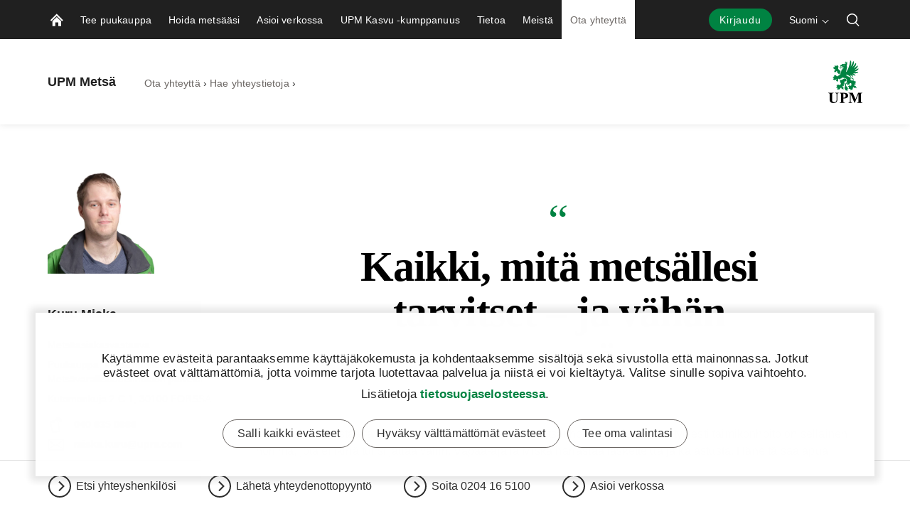

--- FILE ---
content_type: text/html; charset=utf-8
request_url: https://www.upmmetsa.fi/ota-yhteytta/yhteystiedot/k/kuru-miska/
body_size: 16165
content:


<!doctype html>
<html lang="fi" xmlns:og="http://ogp.me/ns#" class="font-v2" data-theme="upm-theme">
    <head>
        <meta charset="utf-8" />
        <meta http-equiv="X-UA-Compatible" content="IE=edge,chrome=1" />
        <meta http-equiv="Content-Language" content="fi" />
        <meta name="viewport" content="width=device-width, initial-scale=1, user-scalable=no" />
        <meta name="msapplication-config" content="/static/img/favicon/browserconfig.xml">
        <meta name="theme-color" content="#ffffff">
        <meta name="format-detection" content="telephone=no">
        <meta name="twitter:card" content="summary_large_image">
            <meta name="description" content="Puukaupan ja mets&#xE4;nhoidon ammattilaisesi Humppilassa, Yp&#xE4;j&#xE4;ll&#xE4;, Forssassa ja Loimaalla on Miska Kuru. Ota yhteytt&#xE4;! " />

        





        
    <meta property="og:title" content="Kuru Miska"/>
    <meta property="og:type" content="article"/>
    <meta property="og:image" content="https://www.upmmetsa.fi/contentassets/595687dc5f824e7bad019ef5f6d0e1f3/contact-1897.jpg" />
    <meta property="og:image:secure_url" content="https://www.upmmetsa.fi/contentassets/595687dc5f824e7bad019ef5f6d0e1f3/contact-1897.jpg"/>
    <meta property="og:image:width" content="600"/>
    <meta property="og:image:height" content="600"/>
    <meta property="og:url" content="https://www.upmmetsa.fi/ota-yhteytta/yhteystiedot/k/kuru-miska/"/>
    <meta property="og:site_name" content="Miska Kuru - Puukauppaa ja Mets&#xE4;nhoitoa | UPM Mets&#xE4;"/>
    <meta property="og:description" content="Humppila, Yp&#xE4;j&#xE4;, Forssa, Loimaa"/>

        <base href="/ota-yhteytta/yhteystiedot/k/kuru-miska/" />
        <title>Miska Kuru - Puukauppaa ja Mets&#xE4;nhoitoa | UPM Mets&#xE4;</title>

        <link rel="canonical" href="https://www.upmmetsa.fi/ota-yhteytta/yhteystiedot/k/kuru-miska/" />
        <link rel="apple-touch-icon" sizes="180x180" href="/static/img/favicon/apple-touch-icon.png">
        <link rel="manifest" href="/static/img/favicon/manifest.json">
        <link rel="mask-icon" href="/static/img/favicon/safari-pinned-tab.svg" color="#008342">
        <link rel="shortcut icon" href="/static/img/favicon/favicon.ico">
        
        <link rel="alternate" hreflang="sv" href="https://www.upmmetsa.fi/sv/kontakta-oss/sok-kontaktuppgifter/k/kuru-miska/" />
        <link rel="alternate" hreflang="fi" href="https://www.upmmetsa.fi/ota-yhteytta/yhteystiedot/k/kuru-miska/" />

        <link rel="alternate" hreflang="x-default" href="https://www.upmmetsa.fi/ota-yhteytta/yhteystiedot/k/kuru-miska/" />

        
        

<link rel="preload" href="/public/fonts/mona-sans/MonaSans-VariableFont_wdth,wght.woff2" as="font" type="font/woff2" crossorigin />
<link rel="preload" href="/public/fonts/mona-sans/MonaSans-Italic-VariableFont_wdth,wght.woff2" as="font" type="font/woff2" crossorigin />

<link rel="preload" href="/public/fonts/mona-sans/font-face.css" as="style" />
<link rel="stylesheet" href="/public/fonts/mona-sans/font-face.css"/>


<link rel="preload" href="/public/fonts/noto-sans/NotoSans-VariableFont_wdth,wght.woff2" as="font" type="font/woff2" crossorigin />
<link rel="preload" href="/public/fonts/noto-sans/NotoSans-Italic-VariableFont_wdth,wght.woff2" as="font" type="font/woff2" crossorigin />

<link rel="preload" href="/public/fonts/noto-sans/font-face.css" as="style" />
<link rel="stylesheet" href="/public/fonts/noto-sans/font-face.css" />


<link rel="preload" href="/public/fonts/noto-serif/NotoSerif-VariableFont_wdth,wght.woff2" as="font" type="font/woff2" crossorigin />
<link rel="preload" href="/public/fonts/noto-serif/NotoSerif-Italic-VariableFont_wdth,wght.woff2" as="font" type="font/woff2" crossorigin />

<link rel="preload" href="/public/fonts/noto-serif/font-face.css" as="style" />
<link rel="stylesheet" href="/public/fonts/noto-serif/font-face.css" />
        

<script>
    window.dataLayer = window.dataLayer || [];
    function gtag(){dataLayer.push(arguments);}
    
    gtag('consent', 'default', {
	    'ad_storage': 'denied',
	    'analytics_storage': 'denied',
	    'ad_user_data' : 'denied',
	    'ad_personalization': 'denied',
	    'functionality_storage': 'denied',
	    'personalization_storage': 'denied',
	    'security_storage': 'denied'
    });

</script>

    <!-- Google Tag Manager -->
    <script >
		(function (w, d, s, l, i) {
		w[l] = w[l] || []; w[l].push({ 'gtm.start': new Date().getTime(), event: 'gtm.js' });
		var f = d.getElementsByTagName(s)[0], j = d.createElement(s), dl = l != 'dataLayer' ? '&l=' + l : '';
		j.async = true; j.src='https://www.googletagmanager.com/gtm.js?id=' + i + dl; f.parentNode.insertBefore(j, f);
		})(window, document, 'script', 'dataLayer', 'GTM-PZ8FG6Z');
	</script>
    <!-- End Google Tag Manager -->

        



<script type="text/javascript">
    function sendPageViewDataLayer() {
        if (false === false) return
            window.dataLayer = window.dataLayer || [];
            dataLayer.push({
                    'content_type': 'Contact',
                    'content_name': 'Kuru Miska',
                    'content_publish_date': '20/01/2020 04:37:17',
                    'content_id': '306031',
                    'content_language_code': 'fi',
                    'event': 'pageview'
            });
        }
    if (false === true) sendPageViewDataLayer()
</script>

        

        


        


        


        <script type="text/javascript">
    window.jsErrors = [];
    window.onerror = function (errorMessage) { window.jsErrors[window.jsErrors.length] = errorMessage; };
</script>

        

        <script>
!function(T,l,y){var S=T.location,k="script",D="instrumentationKey",C="ingestionendpoint",I="disableExceptionTracking",E="ai.device.",b="toLowerCase",w="crossOrigin",N="POST",e="appInsightsSDK",t=y.name||"appInsights";(y.name||T[e])&&(T[e]=t);var n=T[t]||function(d){var g=!1,f=!1,m={initialize:!0,queue:[],sv:"5",version:2,config:d};function v(e,t){var n={},a="Browser";return n[E+"id"]=a[b](),n[E+"type"]=a,n["ai.operation.name"]=S&&S.pathname||"_unknown_",n["ai.internal.sdkVersion"]="javascript:snippet_"+(m.sv||m.version),{time:function(){var e=new Date;function t(e){var t=""+e;return 1===t.length&&(t="0"+t),t}return e.getUTCFullYear()+"-"+t(1+e.getUTCMonth())+"-"+t(e.getUTCDate())+"T"+t(e.getUTCHours())+":"+t(e.getUTCMinutes())+":"+t(e.getUTCSeconds())+"."+((e.getUTCMilliseconds()/1e3).toFixed(3)+"").slice(2,5)+"Z"}(),iKey:e,name:"Microsoft.ApplicationInsights."+e.replace(/-/g,"")+"."+t,sampleRate:100,tags:n,data:{baseData:{ver:2}}}}var h=d.url||y.src;if(h){function a(e){var t,n,a,i,r,o,s,c,u,p,l;g=!0,m.queue=[],f||(f=!0,t=h,s=function(){var e={},t=d.connectionString;if(t)for(var n=t.split(";"),a=0;a<n.length;a++){var i=n[a].split("=");2===i.length&&(e[i[0][b]()]=i[1])}if(!e[C]){var r=e.endpointsuffix,o=r?e.location:null;e[C]="https://"+(o?o+".":"")+"dc."+(r||"services.visualstudio.com")}return e}(),c=s[D]||d[D]||"",u=s[C],p=u?u+"/v2/track":d.endpointUrl,(l=[]).push((n="SDK LOAD Failure: Failed to load Application Insights SDK script (See stack for details)",a=t,i=p,(o=(r=v(c,"Exception")).data).baseType="ExceptionData",o.baseData.exceptions=[{typeName:"SDKLoadFailed",message:n.replace(/\./g,"-"),hasFullStack:!1,stack:n+"\nSnippet failed to load ["+a+"] -- Telemetry is disabled\nHelp Link: https://go.microsoft.com/fwlink/?linkid=2128109\nHost: "+(S&&S.pathname||"_unknown_")+"\nEndpoint: "+i,parsedStack:[]}],r)),l.push(function(e,t,n,a){var i=v(c,"Message"),r=i.data;r.baseType="MessageData";var o=r.baseData;return o.message='AI (Internal): 99 message:"'+("SDK LOAD Failure: Failed to load Application Insights SDK script (See stack for details) ("+n+")").replace(/\"/g,"")+'"',o.properties={endpoint:a},i}(0,0,t,p)),function(e,t){if(JSON){var n=T.fetch;if(n&&!y.useXhr)n(t,{method:N,body:JSON.stringify(e),mode:"cors"});else if(XMLHttpRequest){var a=new XMLHttpRequest;a.open(N,t),a.setRequestHeader("Content-type","application/json"),a.send(JSON.stringify(e))}}}(l,p))}function i(e,t){f||setTimeout(function(){!t&&m.core||a()},500)}var e=function(){var n=l.createElement(k);n.src=h;var e=y[w];return!e&&""!==e||"undefined"==n[w]||(n[w]=e),n.onload=i,n.onerror=a,n.onreadystatechange=function(e,t){"loaded"!==n.readyState&&"complete"!==n.readyState||i(0,t)},n}();y.ld<0?l.getElementsByTagName("head")[0].appendChild(e):setTimeout(function(){l.getElementsByTagName(k)[0].parentNode.appendChild(e)},y.ld||0)}try{m.cookie=l.cookie}catch(p){}function t(e){for(;e.length;)!function(t){m[t]=function(){var e=arguments;g||m.queue.push(function(){m[t].apply(m,e)})}}(e.pop())}var n="track",r="TrackPage",o="TrackEvent";t([n+"Event",n+"PageView",n+"Exception",n+"Trace",n+"DependencyData",n+"Metric",n+"PageViewPerformance","start"+r,"stop"+r,"start"+o,"stop"+o,"addTelemetryInitializer","setAuthenticatedUserContext","clearAuthenticatedUserContext","flush"]),m.SeverityLevel={Verbose:0,Information:1,Warning:2,Error:3,Critical:4};var s=(d.extensionConfig||{}).ApplicationInsightsAnalytics||{};if(!0!==d[I]&&!0!==s[I]){var c="onerror";t(["_"+c]);var u=T[c];T[c]=function(e,t,n,a,i){var r=u&&u(e,t,n,a,i);return!0!==r&&m["_"+c]({message:e,url:t,lineNumber:n,columnNumber:a,error:i}),r},d.autoExceptionInstrumented=!0}return m}(y.cfg);function a(){y.onInit&&y.onInit(n)}(T[t]=n).queue&&0===n.queue.length?(n.queue.push(a),n.trackPageView({})):a()}(window,document,{src: "https://js.monitor.azure.com/scripts/b/ai.2.gbl.min.js", crossOrigin: "anonymous", cfg: {instrumentationKey: 'e4804d69-7ef2-4b16-92e5-acbaa004b826', disableCookiesUsage: false }});
</script>

        <script type="application/json" id="data">
            {
            "navigationItems": [{"children":[{"children":[],"linkType":0,"name":"Tarjouspyyntö puukaupasta","url":"/puukauppa-kanssamme/tarjouspyynto-puukauppa/","selected":false,"expanded":false,"columnBreak":false,"targetFrame":"_self","contentLink":"6029","contentLiftUps":[],"useExternalLinkIcon":false,"teaserText":null,"teaserUrl":null},{"children":[],"linkType":0,"name":"Puukauppa","url":"/puukauppa-kanssamme/puukauppa/","selected":false,"expanded":false,"columnBreak":false,"targetFrame":"_self","contentLink":"442999","contentLiftUps":[],"useExternalLinkIcon":false,"teaserText":null,"teaserUrl":null},{"children":[],"linkType":0,"name":"Puukaupan rahoituspalvelu","url":"/puukauppa-kanssamme/puukaupan-rahoituspalvelu/","selected":false,"expanded":false,"columnBreak":false,"targetFrame":"_self","contentLink":"443022","contentLiftUps":[],"useExternalLinkIcon":false,"teaserText":null,"teaserUrl":null},{"children":[],"linkType":0,"name":"Ennakkoraivaus","url":"/puukauppa-kanssamme/ennakkoraivaus/","selected":false,"expanded":false,"columnBreak":false,"targetFrame":"_self","contentLink":"443108","contentLiftUps":[],"useExternalLinkIcon":false,"teaserText":null,"teaserUrl":null},{"children":[],"linkType":0,"name":"Hankintakauppa","url":"/puukauppa-kanssamme/hankintakauppa/","selected":false,"expanded":false,"columnBreak":false,"targetFrame":"_self","contentLink":"443142","contentLiftUps":[],"useExternalLinkIcon":false,"teaserText":null,"teaserUrl":null},{"children":[],"linkType":0,"name":"Puumarkkina ja puun hinta","url":"/puukauppa-kanssamme/ajankohtaista-puumarkkinoilla/","selected":false,"expanded":false,"columnBreak":false,"targetFrame":"_self","contentLink":"192880","contentLiftUps":[],"useExternalLinkIcon":false,"teaserText":null,"teaserUrl":null}],"linkType":0,"name":"Tee puukauppa","url":"/puukauppa-kanssamme/","selected":false,"expanded":false,"columnBreak":false,"targetFrame":"_self","contentLink":"381","contentLiftUps":[{"text":"Hoida metsäasioitasi verkossa!","imagePath":"/siteassets/banner-images/verkkopalvelu.jpg","contentLinkHref":"/asioi-verkossa/"}],"useExternalLinkIcon":false,"teaserText":null,"teaserUrl":null},{"children":[{"children":[],"linkType":0,"name":"Metsänuudistaminen","url":"/metsanhoito/metsanuudistaminen/","selected":false,"expanded":false,"columnBreak":false,"targetFrame":"_self","contentLink":"442786","contentLiftUps":[],"useExternalLinkIcon":false,"teaserText":null,"teaserUrl":null},{"children":[],"linkType":0,"name":"Taimikonhoito","url":"/metsanhoito/taimikonhoito/","selected":false,"expanded":false,"columnBreak":false,"targetFrame":"_self","contentLink":"433720","contentLiftUps":[],"useExternalLinkIcon":false,"teaserText":null,"teaserUrl":null},{"children":[],"linkType":0,"name":"Metsänlannoitus","url":"/metsanhoito/metsanlannoitus/","selected":false,"expanded":false,"columnBreak":false,"targetFrame":"_self","contentLink":"442815","contentLiftUps":[],"useExternalLinkIcon":false,"teaserText":null,"teaserUrl":null},{"children":[],"linkType":0,"name":"Metsätie","url":"/metsanhoito/metsatie/","selected":false,"expanded":false,"columnBreak":false,"targetFrame":"_self","contentLink":"442833","contentLiftUps":[],"useExternalLinkIcon":false,"teaserText":null,"teaserUrl":null},{"children":[{"children":[],"linkType":0,"name":"Ennallistaminen","url":"/metsanhoito/upm-luonnonhoitopalvelut/ennallistaminen/","selected":false,"expanded":false,"columnBreak":false,"targetFrame":"_self","contentLink":"617241","contentLiftUps":[],"useExternalLinkIcon":false,"teaserText":null,"teaserUrl":null},{"children":[],"linkType":0,"name":"Kulotus","url":"/metsanhoito/upm-luonnonhoitopalvelut/kulotus/","selected":false,"expanded":false,"columnBreak":false,"targetFrame":"_self","contentLink":"573740","contentLiftUps":[],"useExternalLinkIcon":false,"teaserText":null,"teaserUrl":null},{"children":[],"linkType":0,"name":"Ympäristötuki","url":"/metsanhoito/upm-luonnonhoitopalvelut/ymparistotuki/","selected":false,"expanded":false,"columnBreak":false,"targetFrame":"_self","contentLink":"573721","contentLiftUps":[],"useExternalLinkIcon":false,"teaserText":null,"teaserUrl":null}],"linkType":0,"name":"UPM Luonnonhoitopalvelut","url":"/metsanhoito/upm-luonnonhoitopalvelut/","selected":false,"expanded":false,"columnBreak":false,"targetFrame":"_self","contentLink":"573716","contentLiftUps":[],"useExternalLinkIcon":false,"teaserText":null,"teaserUrl":null},{"children":[{"children":[],"linkType":0,"name":"Uusi metsänomistaja","url":"/metsanhoito/metsaomaisuus/uusimetsanomistaja/","selected":false,"expanded":false,"columnBreak":false,"targetFrame":"_self","contentLink":"154031","contentLiftUps":[],"useExternalLinkIcon":false,"teaserText":null,"teaserUrl":null},{"children":[],"linkType":0,"name":"Metsän yhteisomistajat","url":"/metsanhoito/metsaomaisuus/metsan-yhteisomistajat/","selected":false,"expanded":false,"columnBreak":false,"targetFrame":"_self","contentLink":"936008","contentLiftUps":[],"useExternalLinkIcon":false,"teaserText":null,"teaserUrl":null},{"children":[],"linkType":0,"name":"Metsäsuunnitelma","url":"/metsanhoito/metsaomaisuus/metsasuunnitelma/","selected":false,"expanded":false,"columnBreak":false,"targetFrame":"_self","contentLink":"442848","contentLiftUps":[],"useExternalLinkIcon":false,"teaserText":null,"teaserUrl":null},{"children":[],"linkType":0,"name":"Metsäveropalvelu","url":"/metsanhoito/metsaomaisuus/metsaveropalvelu/","selected":false,"expanded":false,"columnBreak":false,"targetFrame":"_self","contentLink":"442865","contentLiftUps":[],"useExternalLinkIcon":false,"teaserText":null,"teaserUrl":null},{"children":[],"linkType":0,"name":"Metsän arviointi","url":"/metsanhoito/metsaomaisuus/metsan-arvio/","selected":false,"expanded":false,"columnBreak":false,"targetFrame":"_self","contentLink":"442928","contentLiftUps":[],"useExternalLinkIcon":false,"teaserText":null,"teaserUrl":null},{"children":[],"linkType":0,"name":"Sukupolvenvaihdos","url":"/metsanhoito/metsaomaisuus/sukupolvenvaihdos/","selected":false,"expanded":false,"columnBreak":false,"targetFrame":"_self","contentLink":"442948","contentLiftUps":[],"useExternalLinkIcon":false,"teaserText":null,"teaserUrl":null},{"children":[],"linkType":1,"name":"Yhteismetsä","url":"https://www.upmyhteismetsa.fi/","selected":false,"expanded":false,"columnBreak":false,"targetFrame":"_blank","contentLink":"951","contentLiftUps":[],"useExternalLinkIcon":false,"teaserText":null,"teaserUrl":null}],"linkType":0,"name":"Metsän omistaminen","url":"/metsanhoito/metsaomaisuus/","selected":false,"expanded":false,"columnBreak":false,"targetFrame":"_self","contentLink":"1043","contentLiftUps":[{"text":"Laske metsäsi arvo laskurilla. Saat tietää metsäsi arvon sekunneissa. Syötä vain metsätilasi kiinteistötunnus.","imagePath":"/siteassets/kuvat/elementit/teaserit/videot/metsanarvolaskuri_teaser_1273x800.jpg","contentLinkHref":"/metsan-arvo-laskuri/metsanarvolaskuri/"}],"useExternalLinkIcon":false,"teaserText":null,"teaserUrl":null},{"children":[{"children":[],"linkType":0,"name":"FSC®-ryhmäsertifiointi","url":"/metsanhoito/kestavyyspalvelut/fsc-ryhmasertifiointi/","selected":false,"expanded":false,"columnBreak":false,"targetFrame":"_self","contentLink":"442981","contentLiftUps":[],"useExternalLinkIcon":false,"teaserText":null,"teaserUrl":null}],"linkType":0,"name":"Kestävyyspalvelut","url":"/metsanhoito/kestavyyspalvelut/","selected":false,"expanded":false,"columnBreak":false,"targetFrame":"_self","contentLink":"1048","contentLiftUps":[],"useExternalLinkIcon":false,"teaserText":null,"teaserUrl":null}],"linkType":0,"name":"Hoida metsääsi","url":"/metsanhoito/","selected":false,"expanded":false,"columnBreak":false,"targetFrame":"_self","contentLink":"1037","contentLiftUps":[],"useExternalLinkIcon":false,"teaserText":null,"teaserUrl":null},{"children":[{"children":[],"linkType":2,"name":"Kirjaudu palveluun","url":"https://upmmetsa.fi/verkkopalvelu","selected":false,"expanded":false,"columnBreak":false,"targetFrame":"_blank","contentLink":"338179","contentLiftUps":[],"useExternalLinkIcon":true,"teaserText":null,"teaserUrl":null},{"children":[],"linkType":1,"name":"Testaa verkkopalvelua","url":"/asioi-verkossa/upm-metsa-palvelu-demo/","selected":false,"expanded":false,"columnBreak":false,"targetFrame":"_self","contentLink":"291926","contentLiftUps":[],"useExternalLinkIcon":false,"teaserText":null,"teaserUrl":null}],"linkType":0,"name":"Asioi verkossa","url":"/asioi-verkossa/","selected":false,"expanded":false,"columnBreak":false,"targetFrame":"_self","contentLink":"335026","contentLiftUps":[],"useExternalLinkIcon":false,"teaserText":null,"teaserUrl":null},{"children":[],"linkType":0,"name":"UPM Kasvu -kumppanuus","url":"/metsanomistajan-asiakasedut/","selected":false,"expanded":false,"columnBreak":false,"targetFrame":"_self","contentLink":"66","contentLiftUps":[{"text":"Hoida metsäasioitasi verkossa!","imagePath":"/siteassets/banner-images/verkkopalvelu.jpg","contentLinkHref":"/asioi-verkossa/"}],"useExternalLinkIcon":false,"teaserText":null,"teaserUrl":null},{"children":[{"children":[{"children":[],"linkType":0,"name":"Asianmukaisen huolellisuuden sivusto","url":"/tietoa-ja-tapahtumia/vastuullisuus/asianmukaisen-huolellisuuden-sivusto/","selected":false,"expanded":false,"columnBreak":false,"targetFrame":"_self","contentLink":"694978","contentLiftUps":[],"useExternalLinkIcon":false,"teaserText":null,"teaserUrl":null}],"linkType":2,"name":"Vastuullisuus","url":"https://www.upm.com/fi/vastuullisuus/metsat-ja-puuviljelmat/","selected":false,"expanded":false,"columnBreak":false,"targetFrame":"_blank","contentLink":"291130","contentLiftUps":[],"useExternalLinkIcon":false,"teaserText":null,"teaserUrl":null},{"children":[],"linkType":0,"name":"Uutiset","url":"/tietoa-ja-tapahtumia/uutiset/","selected":false,"expanded":false,"columnBreak":false,"targetFrame":"_self","contentLink":"394","contentLiftUps":[],"useExternalLinkIcon":false,"teaserText":null,"teaserUrl":null},{"children":[],"linkType":0,"name":"Metsäkirjasto","url":"/tietoa-ja-tapahtumia/metsakirjasto/","selected":false,"expanded":false,"columnBreak":false,"targetFrame":"_self","contentLink":"317916","contentLiftUps":[],"useExternalLinkIcon":false,"teaserText":null,"teaserUrl":null},{"children":[],"linkType":0,"name":"Tapahtumat","url":"/tietoa-ja-tapahtumia/tapahtumat/","selected":false,"expanded":false,"columnBreak":false,"targetFrame":"_self","contentLink":"25","contentLiftUps":[],"useExternalLinkIcon":false,"teaserText":null,"teaserUrl":null},{"children":[],"linkType":2,"name":"Blogi","url":"/tietoa-ja-tapahtumia/metsakirjasto/?searchType=BlogArticle","selected":false,"expanded":false,"columnBreak":false,"targetFrame":"_self","contentLink":"405","contentLiftUps":[],"useExternalLinkIcon":false,"teaserText":null,"teaserUrl":null},{"children":[{"children":[],"linkType":0,"name":"Podcastit","url":"/tietoa-ja-tapahtumia/katso-ja-kuuntele/podcastit/","selected":false,"expanded":false,"columnBreak":false,"targetFrame":"_self","contentLink":"308259","contentLiftUps":[],"useExternalLinkIcon":false,"teaserText":null,"teaserUrl":null},{"children":[],"linkType":0,"name":"Webinaarit","url":"/tietoa-ja-tapahtumia/katso-ja-kuuntele/webinaarit/","selected":false,"expanded":false,"columnBreak":false,"targetFrame":"_self","contentLink":"312359","contentLiftUps":[],"useExternalLinkIcon":false,"teaserText":null,"teaserUrl":null},{"children":[],"linkType":0,"name":"Ääniartikkelit","url":"/tietoa-ja-tapahtumia/katso-ja-kuuntele/aaniartikkelit/","selected":false,"expanded":false,"columnBreak":false,"targetFrame":"_self","contentLink":"310056","contentLiftUps":[],"useExternalLinkIcon":false,"teaserText":null,"teaserUrl":null}],"linkType":0,"name":"Katso ja kuuntele","url":"/tietoa-ja-tapahtumia/katso-ja-kuuntele/","selected":false,"expanded":false,"columnBreak":false,"targetFrame":"_self","contentLink":"307984","contentLiftUps":[],"useExternalLinkIcon":false,"teaserText":null,"teaserUrl":null},{"children":[],"linkType":0,"name":"Turvallisuus","url":"/tietoa-ja-tapahtumia/turvallisuus/","selected":false,"expanded":false,"columnBreak":false,"targetFrame":"_self","contentLink":"281717","contentLiftUps":[],"useExternalLinkIcon":false,"teaserText":null,"teaserUrl":null},{"children":[{"children":[],"linkType":1,"name":"Metsänarvolaskuri","url":"/metsan-arvo-laskuri/metsanarvolaskuri/","selected":false,"expanded":false,"columnBreak":false,"targetFrame":"_self","contentLink":"289546","contentLiftUps":[],"useExternalLinkIcon":false,"teaserText":null,"teaserUrl":null}],"linkType":0,"name":"Testaa ja laske","url":"/tietoa-ja-tapahtumia/testaa-ja-laske/","selected":false,"expanded":false,"columnBreak":false,"targetFrame":"_self","contentLink":"289545","contentLiftUps":[{"text":"Metsänarvolaskuri","imagePath":"/siteassets/kuvat/kuvapankki/infograafit-ja-piirroskuvat/ikonit/search-block-icon.jpg","contentLinkHref":"/metsan-arvo-laskuri/metsanarvolaskuri/"}],"useExternalLinkIcon":false,"teaserText":null,"teaserUrl":null}],"linkType":0,"name":"Tietoa","url":"/tietoa-ja-tapahtumia/","selected":false,"expanded":false,"columnBreak":false,"targetFrame":"_self","contentLink":"499","contentLiftUps":[{"text":"Mihin puuni päätyy hakkuun jälkeen ja mitä siitä valmistetaan? Katso mihin UPM käyttää puuta ja millaisia tuotteita siitä syntyy.","imagePath":"/siteassets/kuvat/kuvapankki/tuotanto-ja-lopputuotteet/upm-sahatavara.jpg","contentLinkHref":"/tietoa-ja-tapahtumia/artikkelit/mita-puustani-valmistetaan/"}],"useExternalLinkIcon":false,"teaserText":null,"teaserUrl":null},{"children":[{"children":[],"linkType":0,"name":"Tutustu UPM Joroisten taimitarhaan","url":"/meista/upm-taimitarha/","selected":false,"expanded":false,"columnBreak":false,"targetFrame":"_self","contentLink":"593274","contentLiftUps":[],"useExternalLinkIcon":false,"teaserText":null,"teaserUrl":null},{"children":[],"linkType":0,"name":"Tilaa uutiskirje","url":"/meista/tilaa-uutiskirje/","selected":false,"expanded":false,"columnBreak":false,"targetFrame":"_self","contentLink":"650186","contentLiftUps":[],"useExternalLinkIcon":false,"teaserText":null,"teaserUrl":null}],"linkType":0,"name":"Meistä","url":"/meista/","selected":false,"expanded":false,"columnBreak":false,"targetFrame":"_self","contentLink":"470209","contentLiftUps":[],"useExternalLinkIcon":false,"teaserText":null,"teaserUrl":null},{"children":[{"children":[],"linkType":0,"name":"Hae yhteystietoja","url":"/ota-yhteytta/yhteystiedot/","selected":true,"expanded":true,"columnBreak":false,"targetFrame":"_self","contentLink":"324","contentLiftUps":[],"useExternalLinkIcon":false,"teaserText":null,"teaserUrl":null},{"children":[],"linkType":0,"name":"Jätä yhteydenottopyyntö","url":"/ota-yhteytta/yhteydenotto/","selected":false,"expanded":false,"columnBreak":false,"targetFrame":"_self","contentLink":"1258","contentLiftUps":[],"useExternalLinkIcon":false,"teaserText":null,"teaserUrl":null},{"children":[],"linkType":0,"name":"Anna palautetta","url":"/ota-yhteytta/anna-palautetta/","selected":false,"expanded":false,"columnBreak":false,"targetFrame":"_self","contentLink":"943034","contentLiftUps":[],"useExternalLinkIcon":false,"teaserText":null,"teaserUrl":null},{"children":[],"linkType":0,"name":"Metsäpalvelutoimistot kartalla","url":"/ota-yhteytta/metsapalvelutoimistot/","selected":false,"expanded":false,"columnBreak":false,"targetFrame":"_self","contentLink":"297904","contentLiftUps":[],"useExternalLinkIcon":false,"teaserText":null,"teaserUrl":null},{"children":[],"linkType":1,"name":"Palvelumme Helsingissä","url":"/alueet/helsinki/","selected":false,"expanded":false,"columnBreak":false,"targetFrame":"_self","contentLink":"866007","contentLiftUps":[],"useExternalLinkIcon":false,"teaserText":null,"teaserUrl":null},{"children":[],"linkType":0,"name":"Tiehoitokuntien laskutus","url":"/ota-yhteytta/tiehoitokuntien-tieyksikkolaskutus/","selected":false,"expanded":false,"columnBreak":false,"targetFrame":"_self","contentLink":"431631","contentLiftUps":[],"useExternalLinkIcon":false,"teaserText":null,"teaserUrl":null}],"linkType":0,"name":"Ota yhteyttä","url":"/ota-yhteytta/","selected":true,"expanded":true,"columnBreak":false,"targetFrame":"_self","contentLink":"368","contentLiftUps":[],"useExternalLinkIcon":false,"teaserText":null,"teaserUrl":null}],
            "complementaryNavigationItems": [],
            "sitesNavigationItems": {"children":[],"linkType":0,"name":null,"url":null,"selected":false,"expanded":false,"columnBreak":false,"targetFrame":null,"contentLink":null,"contentLiftUps":null,"useExternalLinkIcon":false,"teaserText":null,"teaserUrl":null},
            "externalLinks": null
            }
        </script>

        

<style>
@charset "UTF-8";.header--hide .app-navigation{transform:translateY(-100%)}.header--hide .app-navigation--my-forest{transform:translateY(0)}.header--static .app-navigation{transform:translateY(0);position:absolute}.app-navigation{display:flex;flex-direction:column;position:fixed;align-items:stretch;top:0;right:0;left:0;z-index:10000;min-height:55px;background-color:var(--color-navigation-background);transform:translateY(0);transition:transform .4s}@media screen and (min-width: 768px){.app-navigation.with-complementary{min-height:100px}}.app-navigation .skip-link{position:absolute;top:0;left:0;transform:translateY(-100%)}.app-navigation .skip-link:focus-visible{position:relative;left:8px;transform:translateY(0);text-wrap:nowrap;margin-right:8px}@media screen and (min-width: 1440px){.app-navigation .skip-link:focus-visible{position:absolute;top:18px}}.main-navigation__image{display:block;width:18px;height:18px;color:var(--color-navigation-link)}.app-navigation--my-forest{position:relative;margin-top:-55px;transition:all .4s}.app-navigation--my-forest .hamburger-action{display:none}@keyframes reveal-from-bottom{0%{opacity:0;transform:rotateY(-90deg);filter:blur(5px)}}@keyframes hide-from-bottom{to{opacity:0;transform:rotateY(-90deg);filter:blur(5px)}}.app-navigation__container{width:100%;max-width:1162px;margin:0 auto;align-items:stretch;overflow:hidden;max-height:55px}.app-navigation__container.app-navigation--loaded{display:flex;max-height:none}.app-navigation__container.hiding .an-action,.app-navigation__container.hiding .an-primary-links__more,.app-navigation__container.hiding .an-primary-links__list-item{animation:hide-from-bottom;animation-duration:.3s;animation-fill-mode:both}.app-navigation__container.hiding .an-action:nth-child(n),.app-navigation__container.hiding .an-primary-links__more:nth-child(n),.app-navigation__container.hiding .an-primary-links__list-item:nth-child(n){animation-delay:.4s}.app-navigation__container.hiding .an-action:nth-child(2n),.app-navigation__container.hiding .an-primary-links__more:nth-child(2n),.app-navigation__container.hiding .an-primary-links__list-item:nth-child(2n){animation-delay:.2s}.app-navigation__container.hiding .an-action:nth-child(3n),.app-navigation__container.hiding .an-primary-links__more:nth-child(3n),.app-navigation__container.hiding .an-primary-links__list-item:nth-child(3n){animation-delay:.1333333333s}.app-navigation__container.hiding .an-action:nth-child(4n),.app-navigation__container.hiding .an-primary-links__more:nth-child(4n),.app-navigation__container.hiding .an-primary-links__list-item:nth-child(4n){animation-delay:.1s}.app-navigation__container.hiding .an-action:nth-child(5n),.app-navigation__container.hiding .an-primary-links__more:nth-child(5n),.app-navigation__container.hiding .an-primary-links__list-item:nth-child(5n){animation-delay:.08s}.app-navigation__container.hiding .an-action:nth-child(6n),.app-navigation__container.hiding .an-primary-links__more:nth-child(6n),.app-navigation__container.hiding .an-primary-links__list-item:nth-child(6n){animation-delay:.0666666667s}.app-navigation__container.hiding .an-action:nth-child(7n),.app-navigation__container.hiding .an-primary-links__more:nth-child(7n),.app-navigation__container.hiding .an-primary-links__list-item:nth-child(7n){animation-delay:.0571428571s}.app-navigation__container.hiding .an-action:nth-child(8n),.app-navigation__container.hiding .an-primary-links__more:nth-child(8n),.app-navigation__container.hiding .an-primary-links__list-item:nth-child(8n){animation-delay:.05s}.app-navigation__container.hiding .an-action:nth-child(9n),.app-navigation__container.hiding .an-primary-links__more:nth-child(9n),.app-navigation__container.hiding .an-primary-links__list-item:nth-child(9n){animation-delay:.0444444444s}.app-navigation__container.hiding .an-action:nth-child(10n),.app-navigation__container.hiding .an-primary-links__more:nth-child(10n),.app-navigation__container.hiding .an-primary-links__list-item:nth-child(10n){animation-delay:.04s}.app-navigation__container.hiding .an-action:nth-child(11n),.app-navigation__container.hiding .an-primary-links__more:nth-child(11n),.app-navigation__container.hiding .an-primary-links__list-item:nth-child(11n){animation-delay:.0363636364s}.app-navigation__container.hiding .an-action:nth-child(12n),.app-navigation__container.hiding .an-primary-links__more:nth-child(12n),.app-navigation__container.hiding .an-primary-links__list-item:nth-child(12n){animation-delay:.0333333333s}.app-navigation__container.hiding .an-action:nth-child(13n),.app-navigation__container.hiding .an-primary-links__more:nth-child(13n),.app-navigation__container.hiding .an-primary-links__list-item:nth-child(13n){animation-delay:.0307692308s}.app-navigation__container.hiding .an-action:nth-child(14n),.app-navigation__container.hiding .an-primary-links__more:nth-child(14n),.app-navigation__container.hiding .an-primary-links__list-item:nth-child(14n){animation-delay:.0285714286s}.app-navigation__container.hiding .an-action:nth-child(15n),.app-navigation__container.hiding .an-primary-links__more:nth-child(15n),.app-navigation__container.hiding .an-primary-links__list-item:nth-child(15n){animation-delay:.0266666667s}.app-navigation__container.hiding .an-action:nth-child(16n),.app-navigation__container.hiding .an-primary-links__more:nth-child(16n),.app-navigation__container.hiding .an-primary-links__list-item:nth-child(16n){animation-delay:25ms}.app-navigation__container.hiding .an-action:nth-child(17n),.app-navigation__container.hiding .an-primary-links__more:nth-child(17n),.app-navigation__container.hiding .an-primary-links__list-item:nth-child(17n){animation-delay:.0235294118s}.app-navigation__container.hiding .an-action:nth-child(18n),.app-navigation__container.hiding .an-primary-links__more:nth-child(18n),.app-navigation__container.hiding .an-primary-links__list-item:nth-child(18n){animation-delay:.0222222222s}.app-navigation__container.hiding .an-action:nth-child(19n),.app-navigation__container.hiding .an-primary-links__more:nth-child(19n),.app-navigation__container.hiding .an-primary-links__list-item:nth-child(19n){animation-delay:.0210526316s}.app-navigation__container.hiding .an-action:nth-child(20n),.app-navigation__container.hiding .an-primary-links__more:nth-child(20n),.app-navigation__container.hiding .an-primary-links__list-item:nth-child(20n){animation-delay:.02s}.app-navigation__container.showing .an-primary-links__list-item,.app-navigation__container.showing .an-action,.app-navigation__container.showing .an-primary-links__more{animation:reveal-from-bottom;animation-duration:.5s;animation-fill-mode:backwards}.app-navigation__container.showing .an-primary-links__list-item:nth-child(n),.app-navigation__container.showing .an-action:nth-child(n),.app-navigation__container.showing .an-primary-links__more:nth-child(n){animation-delay:.0625s}.app-navigation__container.showing .an-primary-links__list-item:nth-child(2n),.app-navigation__container.showing .an-action:nth-child(2n),.app-navigation__container.showing .an-primary-links__more:nth-child(2n){animation-delay:.125s}.app-navigation__container.showing .an-primary-links__list-item:nth-child(3n),.app-navigation__container.showing .an-action:nth-child(3n),.app-navigation__container.showing .an-primary-links__more:nth-child(3n){animation-delay:.1875s}.app-navigation__container.showing .an-primary-links__list-item:nth-child(4n),.app-navigation__container.showing .an-action:nth-child(4n),.app-navigation__container.showing .an-primary-links__more:nth-child(4n){animation-delay:.25s}.app-navigation__container.showing .an-primary-links__list-item:nth-child(5n),.app-navigation__container.showing .an-action:nth-child(5n),.app-navigation__container.showing .an-primary-links__more:nth-child(5n){animation-delay:.3125s}.app-navigation__container.showing .an-primary-links__list-item:nth-child(6n),.app-navigation__container.showing .an-action:nth-child(6n),.app-navigation__container.showing .an-primary-links__more:nth-child(6n){animation-delay:.375s}.app-navigation__container.showing .an-primary-links__list-item:nth-child(7n),.app-navigation__container.showing .an-action:nth-child(7n),.app-navigation__container.showing .an-primary-links__more:nth-child(7n){animation-delay:.4375s}.app-navigation__container.showing .an-primary-links__list-item:nth-child(8n),.app-navigation__container.showing .an-action:nth-child(8n),.app-navigation__container.showing .an-primary-links__more:nth-child(8n){animation-delay:.5s}.app-navigation__container.showing .an-primary-links__list-item:nth-child(9n),.app-navigation__container.showing .an-action:nth-child(9n),.app-navigation__container.showing .an-primary-links__more:nth-child(9n){animation-delay:.5625s}.app-navigation__container.showing .an-primary-links__list-item:nth-child(10n),.app-navigation__container.showing .an-action:nth-child(10n),.app-navigation__container.showing .an-primary-links__more:nth-child(10n){animation-delay:.625s}.app-navigation__container.showing .an-primary-links__list-item:nth-child(11n),.app-navigation__container.showing .an-action:nth-child(11n),.app-navigation__container.showing .an-primary-links__more:nth-child(11n){animation-delay:.6875s}.app-navigation__container.showing .an-primary-links__list-item:nth-child(12n),.app-navigation__container.showing .an-action:nth-child(12n),.app-navigation__container.showing .an-primary-links__more:nth-child(12n){animation-delay:.75s}.app-navigation__container.showing .an-primary-links__list-item:nth-child(13n),.app-navigation__container.showing .an-action:nth-child(13n),.app-navigation__container.showing .an-primary-links__more:nth-child(13n){animation-delay:.8125s}.app-navigation__container.showing .an-primary-links__list-item:nth-child(14n),.app-navigation__container.showing .an-action:nth-child(14n),.app-navigation__container.showing .an-primary-links__more:nth-child(14n){animation-delay:.875s}.app-navigation__container.showing .an-primary-links__list-item:nth-child(15n),.app-navigation__container.showing .an-action:nth-child(15n),.app-navigation__container.showing .an-primary-links__more:nth-child(15n){animation-delay:.9375s}.app-navigation__container.showing .an-primary-links__list-item:nth-child(16n),.app-navigation__container.showing .an-action:nth-child(16n),.app-navigation__container.showing .an-primary-links__more:nth-child(16n){animation-delay:1s}.app-navigation__container.showing .an-primary-links__list-item:nth-child(17n),.app-navigation__container.showing .an-action:nth-child(17n),.app-navigation__container.showing .an-primary-links__more:nth-child(17n){animation-delay:1.0625s}.app-navigation__container.showing .an-primary-links__list-item:nth-child(18n),.app-navigation__container.showing .an-action:nth-child(18n),.app-navigation__container.showing .an-primary-links__more:nth-child(18n){animation-delay:1.125s}.app-navigation__container.showing .an-primary-links__list-item:nth-child(19n),.app-navigation__container.showing .an-action:nth-child(19n),.app-navigation__container.showing .an-primary-links__more:nth-child(19n){animation-delay:1.1875s}.app-navigation__container.showing .an-primary-links__list-item:nth-child(20n),.app-navigation__container.showing .an-action:nth-child(20n),.app-navigation__container.showing .an-primary-links__more:nth-child(20n){animation-delay:1.25s}.app-navigation__container .an-primary-links__list-item{animation-delay:initial;animation:initial;will-change:rotateY}.app-navigation__container--desktop{display:none}@media screen and (min-width: 768px){.app-navigation__container--desktop{display:flex}}.app-navigation__container--mobile{display:flex}@media screen and (min-width: 768px){.app-navigation__container--mobile{display:none}}.app-navigation__container--open{border-bottom:2px solid #525252}.app-navigation__wrapper{width:100%;display:flex;flex-direction:column;max-height:100vh}.app-navigation__wrapper.app-navigation__wrapper--for-seo{display:none}@supports (-webkit-appearance: none){.app-navigation__wrapper.os-android{max-height:calc(100vh - 56px)}}.app-navigation__action-bar-wrapper{width:100%;display:flex;flex-direction:row-reverse;transition:.2s ease-in-out}.app-navigation__action-bar-wrapper .an-primary-links__list-item--home{padding:0 12px 0 18px}@media screen and (min-width: 768px){.app-navigation__action-bar-wrapper{display:block}.app-navigation__action-bar-wrapper .an-primary-links__list-item--home{padding:0 12px}}.an-primary-links{position:relative;width:55px;flex:0 0 auto}@media screen and (min-width: 768px){.an-primary-links{width:100%}}.an-primary-links__more{float:right;font-size:var(--typo-body-small-size);color:var(--color-navigation-link);font-weight:var(--typo-body-bold-weight);cursor:pointer;outline:none;border:0;background:none;height:55px;margin-right:40px;transition:color .3s}.an-primary-links__more:hover{color:var(--color-navigation-link-hover)}.an-primary-links__more-text{min-width:40px;line-height:normal}.an-primary-links__list{list-style:none;height:100%;margin:0}.an-primary-links__list-item{height:100%;align-items:stretch;margin:0;padding:0 12px;height:55px;float:left;display:none}@media screen and (min-width: 768px){.an-primary-links__list-item{display:inline-flex}}.an-primary-links__list-item--home{display:inline-flex;white-space:nowrap}.an-primary-links__link{background:none;border:0;color:inherit;line-height:normal;overflow:visible;padding:0;-webkit-user-select:none;user-select:none;cursor:pointer;display:flex;align-items:center;color:var(--color-navigation-link);font-weight:var(--typo-body-weight);font-size:var(--typo-body-small-size)}.an-primary-links__link:focus{outline:none}.an-primary-links__link:focus-visible{box-shadow:0 0 0 2px #fff,0 0 0 4px #000}.an-primary-links__link:hover,.an-primary-links__link:active,.an-primary-links__link:focus{color:var(--color-navigation-link-hover)}.an-primary-links__link .icon{transition:color .3s;color:var(--color-navigation-link);margin-left:3px;height:15px;width:15px;display:inline-block}.an-primary-links__list-item--focus{background:var(--color-white)}.an-primary-links__list-item--focus .an-primary-links__link{color:var(--color-warm-grey)}.an-mega-menu{position:fixed;top:95px;left:0;right:0;margin:0;background-color:var(--color-white);border-bottom:1px solid lightgray;padding:20px 0;transition:all .01ms;overflow-y:scroll;max-height:calc(100vh - 56px);-ms-overflow-style:none;scrollbar-width:none}.an-mega-menu::-webkit-scrollbar{display:none}.an-mega-menu__close{background:none;border:0;color:inherit;line-height:normal;overflow:visible;padding:0;-webkit-user-select:none;user-select:none;cursor:pointer;position:absolute;top:10px;right:10px;height:32px;width:32px;border-radius:50%;border:2px solid var(--color-white);transition:all .3s}.an-mega-menu__close:focus{outline:none}.an-mega-menu__close:focus-visible{box-shadow:0 0 0 2px #fff,0 0 0 4px #000}.an-mega-menu__close:after,.an-mega-menu__close:before{content:"";-webkit-user-select:none;user-select:none;display:block;background-color:var(--color-very-dark-grey);width:2px;height:50%;position:absolute;top:7px;left:13px;transition:background-color .3s}.an-mega-menu__close:after{transform:rotate(45deg)}.an-mega-menu__close:before{transform:rotate(-45deg)}.an-mega-menu__close:hover{background-color:#ffffffe6;border-color:var(--color-white)}.an-mega-menu__close:hover:after,.an-mega-menu__close:hover:before{background-color:var(--color-very-dark-grey)}@media screen and (min-width: 768px){.an-mega-menu__close:hover{background-color:transparent}.an-mega-menu__close:hover:after,.an-mega-menu__close:hover:before{background-color:rgba(var(--color-very-dark-grey-rgb),.9)}}@media screen and (min-width: 768px){.an-mega-menu__close{height:60px;width:60px;background-color:#fff9;border-color:transparent}.an-mega-menu__close:after,.an-mega-menu__close:before{top:14px;left:28px;background-color:rgba(var(--color-very-dark-grey-rgb),.9)}}.an-mega-menu__link.an-mega-menu__link--first-level{display:block;color:var(--color-warm-grey);padding:7px 5px;font-size:var(--typo-body-size);font-weight:var(--typo-body-weight);letter-spacing:var(--typo-body-letter-spacing);transition:color .2s ease-in-out;position:relative}.an-mega-menu__link.an-mega-menu__link--first-level.an-mega-menu__link--first-level--selected{font-weight:var(--typo-body-bold-weight);color:var(--color-black)}.an-mega-menu__link.an-mega-menu__link--second-level,.an-mega-menu__link.an-mega-menu__link--third-level{display:block;position:relative;color:var(--color-warm-grey);font-size:var(--typo-body-small-size);font-weight:var(--typo-body-weight);text-align:left;letter-spacing:var(--typo-body-letter-spacing);transition:color .2s ease-in-out}.an-mega-menu__link.an-mega-menu__link--second-level.an-mega-menu__link-second-level--selected,.an-mega-menu__link.an-mega-menu__link--third-level.an-mega-menu__link-second-level--selected{font-weight:var(--typo-body-bold-weight);color:var(--color-black)}.an-mega-menu__link.an-mega-menu__link--second-level .navigation__chevron-container,.an-mega-menu__link.an-mega-menu__link--third-level .navigation__chevron-container{display:block;position:absolute;height:17px;width:12px;padding:0 3px;left:0;top:8px}.an-mega-menu__link.an-mega-menu__link--second-level{padding:var(--spacing-small) var(--spacing-medium-large);padding-right:0}.an-mega-menu__link.an-mega-menu__link--third-level{font-size:var(--typo-body-small-size);padding:4px 0}.an-mega-menu__link.an-mega-menu__link--third-level.an-mega-menu__link--third-level--selected,.an-mega-menu__link.an-mega-menu__link--selected{font-weight:var(--typo-body-bold-weight);color:var(--color-black)}.an-mega-menu__link:hover{color:var(--color-very-dark-grey)}button.an-mega-menu__link{background:none;border:0;color:inherit;line-height:normal;overflow:visible;padding:0;-webkit-user-select:none;user-select:none;cursor:pointer}button.an-mega-menu__link:focus{outline:none}button.an-mega-menu__link:focus-visible{box-shadow:0 0 0 2px #fff,0 0 0 4px #000}.an-mega-menu__column-container{display:flex;flex-wrap:wrap;flex-grow:0;flex-shrink:0;flex-basis:auto;max-width:100%}.an-mega-menu__column-container.an-mega-menu__column-container--no-lift-ups{flex-basis:100%}.an-mega-menu__column-container--landing-page .an-mega-menu__link-column:after{border:none}.an-mega-menu__link-column{display:flex;flex:0 0 auto;flex-basis:20%;max-width:20%;min-width:230px;position:relative}.an-mega-menu__link-column:after{content:"";-webkit-user-select:none;user-select:none;position:absolute;top:15px;right:0;bottom:15px;border-right:1px solid var(--color-light-grey)}.an-mega-menu__list{margin:10px 12px;transform:translateY(0)}.an-mega-menu__list.an-mega-menu__list--second-level{margin:5px 0}.an-mega-menu__list.an-mega-menu__list--third-level{margin:0}.an-mega-menu__list-item{margin:0;list-style:none;transform:translateY(0)}.an-mega-menu__list-item.an-mega-menu__list-item--second-level{margin:0;color:var(--color-very-dark-grey);list-style:none}.an-mega-menu__list-item.an-mega-menu__list-item--third-level{margin:0 0 0 calc(var(--spacing-medium-large) + var(--spacing-medium));color:var(--color-very-dark-grey);list-style:none}.an-mega-menu__lift-ups{display:flex;flex-shrink:0;flex-grow:0;flex-basis:auto;max-width:100%;min-width:390px}.an-mega-menu__lift-ups-column{flex-grow:0;flex-shrink:0;flex-basis:390px;max-width:390px;margin-top:16px;padding:0 12px}.an-mobile-menu{top:100%;left:0;right:0;height:auto;overflow-x:hidden;color:var(--color-navigation-link);background-color:var(--color-navigation-background)}@media screen and (min-width: 768px){.an-mobile-menu{display:none}}.an-mobile-menu__list-item{margin:0;padding:0;list-style:none}.an-mobile-menu__link{min-height:50px;display:flex;align-items:stretch;text-align:left;position:relative}.an-mobile-menu__link:before{content:"";-webkit-user-select:none;user-select:none;margin-bottom:0;position:absolute;width:100%;height:1px;bottom:0;left:0;background-color:#444343;transition:all .3s ease-in-out 0s}.an-mobile-menu__link__name-container{position:relative;margin:14px 0;min-height:22px}.an-mobile-menu__link__name-container:before{content:"";-webkit-user-select:none;user-select:none;margin-bottom:-14px;position:absolute;width:100%;height:1px;bottom:0;left:0;background-color:var(--color-white);visibility:hidden;transform:scaleX(0);transition:all .3s ease-in-out 0s}.an-mobile-menu__link__name{position:relative;min-height:22px}.an-mobile-menu__link--selected .an-mobile-menu__link__name-container:before{visibility:visible;transform:scaleX(1)}.an-mobile-menu__link--selected-final .an-mobile-menu__link__name{font-weight:var(--typo-body-bold-weight)}.an-mobile-menu__link--selected-final .an-mobile-menu__link__name-container:before{height:2px;margin-bottom:-14px}.an-mobile-menu__link--selected-final:before{height:2px;margin-bottom:0}.an-mobile-menu__link__anchor{display:flex;justify-content:space-between;flex:1 1 auto;font-weight:var(--typo-body-weight);color:var(--color-navigation-link)}.an-mobile-menu__link__anchor:active,.an-mobile-menu__link__anchor:focus,.an-mobile-menu__link__anchor:hover{color:var(--color-navigation-link-hover)}.an-mobile-menu__link__anchor:active .an-mobile-menu__link__external-page-icon,.an-mobile-menu__link__anchor:focus .an-mobile-menu__link__external-page-icon,.an-mobile-menu__link__anchor:hover .an-mobile-menu__link__external-page-icon{border-color:var(--color-navigation-link-hover) transparent transparent var(--color-navigation-link-hover)}.an-mobile-menu__link__external-page-icon-wrapper{margin:15px}.an-mobile-menu__link__external-page-icon{border:1px solid var(--color-secondary-light-grey);width:20px;height:20px;border-radius:71px 0 0;border-color:var(--color-navigation-link) transparent transparent var(--color-navigation-link)}.an-mobile-menu__link__external-page-icon:active,.an-mobile-menu__link__external-page-icon:focus,.an-mobile-menu__link__external-page-icon:hover{border-color:var(--color-navigation-link-hover) transparent transparent var(--color-navigation-link-hover)}.an-mobile-menu__link__external-page-icon:after{content:"";-webkit-user-select:none;user-select:none;display:block;position:absolute;margin-top:-.5px;right:13px;height:5px;width:5px;border-style:solid;border-width:1px;border-color:currentColor currentColor transparent transparent;transform:translate(-50%,-50%) rotate(45deg)}.an-mobile-menu__link__external-page-icon:after:active,.an-mobile-menu__link__external-page-icon:after:focus,.an-mobile-menu__link__external-page-icon:after:hover{border-color:var(--color-navigation-link-hover) transparent transparent var(--color-navigation-link-hover)}.an-mobile-menu__link .navigation__chevron-container{background:none;border:0;color:inherit;line-height:normal;overflow:visible;padding:0;-webkit-user-select:none;user-select:none;cursor:pointer;display:block;color:var(--color-navigation-link);height:48px;width:50px}.an-mobile-menu__link .navigation__chevron-container:focus{outline:none}.an-mobile-menu__link .navigation__chevron-container:focus-visible{box-shadow:0 0 0 2px #fff,0 0 0 4px #000}.an-mobile-menu__link .navigation__chevron-container:active,.an-mobile-menu__link .navigation__chevron-container:focus,.an-mobile-menu__link .navigation__chevron-container:hover{color:var(--color-navigation-link-hover)}.an-mobile-menu__link .navigation__chevron-container .navigation__chevron{transform-origin:50% 48.5%}.an-mobile-menu__link .navigation__chevron-container .navigation__chevron:after{width:7.5px;height:7.5px;top:42%}.an-mobile-menu-list{margin:0;overflow:scroll;transition:.3s ease-in-out;padding-left:45px;transform:translateY(0)}.an-mobile-menu>.an-mobile-menu-list{padding-left:0}.an-mobile-menu-list .an-mobile-menu__list-item--depth-4:first-child{border-top:2px solid #525252}.an-mobile-menu--has-call-to-action .an-mobile-menu-list .an-mobile-menu__list-item--depth-4:first-child{border-top:none}.an-mobile-menu__list-item--depth-4{position:relative}.an-mobile-menu__list-item--depth-4:before{content:"";-webkit-user-select:none;user-select:none;margin-bottom:0;position:absolute;width:100%;height:2px;bottom:0;left:0;background-color:#444343;transition:all .3s ease-in-out 0s}.an-mobile-menu__list-item--depth-4>.an-mobile-menu__link{margin-left:20px}.an-mobile-menu__list-item--depth-4>.an-mobile-menu__link:before{height:2px;margin-bottom:0}.an-mobile-menu__list-item--depth-4>.an-mobile-menu__link .an-mobile-menu__link__name{font-size:var(--typo-body-size)}.an-mobile-menu__list-item--depth-4>.an-mobile-menu__link .an-mobile-menu__link__name-container:before{height:2px;margin-bottom:-14px}.an-mobile-menu__list-item--depth-3>.an-mobile-menu__link .an-mobile-menu__link__name{font-size:var(--typo-body-small-size)}.an-mobile-menu__list-item--depth-3>.an-mobile-menu-list{padding-left:35px}.an-mobile-menu__list-item--depth-2>.an-mobile-menu__link .an-mobile-menu__link__name{font-size:var(--typo-body-small-size)}.an-mobile-menu__list-item--depth-2>.an-mobile-menu-list{padding-left:32px}.an-mobile-menu__list-item--depth-1>.an-mobile-menu__link .an-mobile-menu__link__name{font-size:var(--typo-body-small-size)}.an-drop-down{display:flex;flex:0 1 auto;height:100%;align-items:center}.an-drop-down__handle{background:none;border:0;font-size:var(--typo-body-small-size);color:var(--color-navigation-link);font-weight:var(--typo-body-weight);cursor:pointer;outline:none;transition:color .3s;display:flex;align-items:center}@media screen and (max-width: 767px){.an-drop-down__handle{max-width:135px}}.an-drop-down__handle span{display:inline-block;flex:1 1 auto;overflow:hidden;text-overflow:ellipsis;margin-right:5px;white-space:nowrap}.an-drop-down__handle:hover{color:var(--color-navigation-link)}.an-drop-down__container{z-index:1300;background-color:var(--color-navigation-link);position:absolute;top:100%;box-shadow:0 5px 10px #0000004d;transform-origin:50% 0 0;height:auto;padding:3px 7px;width:250px}.an-drop-down__items{border-top:1px solid var(--color-secondary-light-grey)}.an-drop-down__items:first-child{border-top:0}.an-drop-down__items--scrollable{max-height:149px;overflow-x:visible;overflow-y:auto}.an-drop-down__items--scrollable::-webkit-scrollbar-track{box-shadow:inset 0 0 6px #0000004d;background-color:#f5f5f5}.an-drop-down__items--scrollable::-webkit-scrollbar{width:3px;background-color:#f5f5f5}.an-drop-down__items--scrollable::-webkit-scrollbar-thumb{box-shadow:inset 0 0 6px #0000004d;background-color:#403f3f}@media screen and (min-width: 768px){.an-drop-down__items--scrollable{max-height:249px}.an-drop-down__items--scrollable::-webkit-scrollbar{width:15px}}.an-drop-down__item{min-height:50px;width:100%;display:flex;text-align:left;background:none;border:0;font-weight:var(--typo-body-weight);border-bottom:1px solid var(--color-secondary-light-grey);outline:none;align-items:center;padding:8px 5px;font-size:var(--typo-body-small-size);color:var(--typo-body-color);cursor:pointer}.an-drop-down__item:last-child{border-bottom:0}.an-drop-down__item:hover{color:var(--color-black)}.an-drop-down__item:hover svg{color:var(--color-black)}.an-drop-down__item span{display:inline-block;flex:1 1 auto;overflow:hidden;text-overflow:ellipsis}.an-drop-down__item svg{flex:0 0 auto;width:18px;height:18px;color:#403f3f;margin-left:6px;transform:scale(1)}.an-drop-down__item--child span{margin-left:10px}.an-drop-down__item--selected span{font-weight:var(--typo-body-bold-weight)}.an-chevron{display:inline-block;height:12px;width:12px;padding:0 3px}.an-chevron--medium{width:18px;padding:0 5px}.an-chevron--medium .an-chevron__container{height:12px;width:12px;transform-origin:50% 55%}.an-chevron--medium .an-chevron__container:after{top:40%;height:7px;width:7px;transform:translate(-50%,-60%) rotate(45deg)}.an-chevron__container{height:100%;width:100%;display:block;transition:transform .2s;position:relative;transform-origin:50% 65%}.an-chevron__container:after{content:"";-webkit-user-select:none;user-select:none;display:block;position:absolute;left:50%;top:50%;height:5px;width:5px;border-style:solid;border-width:1px;border-color:transparent currentColor currentColor transparent;transform:translate(-50%,-50%) rotate(45deg)}.an-chevron__container--up{transform:rotate(-180deg)}#epi-quickNavigator{display:none!important}@media screen and (min-width: 768px){#epi-quickNavigator{display:inline-block!important}#epi-quickNavigator li{margin:0!important}}.header-and-content .scale-in{animation:scale-in .2s forwards}.header-and-content .scale-out{animation:scale-out .2s forwards}@keyframes scale-in{0%{transform:scaleY(.5);opacity:0}to{transform:scale(1);opacity:1}}@keyframes scale-out{0%{transform:scale(1);opacity:1}to{transform:scaleY(.8);opacity:0}}.an-logo-header{position:relative;padding-right:12px;padding-left:12px;z-index:21;background-color:var(--color-white);box-shadow:0 0 10px #0000001a}.an-logo-header.an-logo-header--beyond-fossils .an-logo-header__logo{width:auto;height:100%}.an-logo-header.an-logo-header--beyond-fossils .an-logo-header__logo.an-logo-header__logo--desktop{display:none}@media screen and (min-width: 768px){.an-logo-header.an-logo-header--beyond-fossils .an-logo-header__logo.an-logo-header__logo--desktop{display:block}}@media screen and (min-width: 768px){.an-logo-header.an-logo-header--beyond-fossils .an-logo-header__logo.an-logo-header__logo--mobile{display:none!important}}@media (mobile-tablet){.an-logo-header.an-logo-header--beyond-fossils .an-logo-header__logo.an-logo-header__logo--custom{margin-top:0!important}}.an-logo-header.an-logo-header--beyond-fossils .an-logo-header__title{align-self:center;line-height:30px;padding-bottom:0;max-width:calc(100% - 72px);font-size:var(--typo-h4-size)}.an-logo-header.an-logo-header--beyond-fossils .an-logo-header__title .an-logo-header__title-companyname,.an-logo-header.an-logo-header--beyond-fossils .an-logo-header__title .an-logo-header__title-site-name{font-weight:var(--typo-weight-bold)}.an-logo-header.an-logo-header--beyond-fossils .an-logo-header__title.an-logo-header__title--no-company{text-transform:none}.an-logo-header.an-logo-header--beyond-fossils .an-logo-header__title.an-logo-header__title--no-company .an-logo-header__title-site-name{font-size:var(--typo-h4-size);font-weight:var(--typo-weight-bold);letter-spacing:normal}.an-logo-header--one-pager{margin-top:-55px}.an-logo-header__container{max-width:1146px;margin:0 auto;height:80px}@media screen and (min-width: 1025px){.an-logo-header__container{height:120px}}.an-logo-header__row{display:flex;align-items:center;justify-content:center;max-height:100%;height:100%;position:relative}.an-logo-header__title{flex:0 0 auto;font-size:var(--typo-18);font-weight:var(--typo-weight-400);line-height:20px;color:var(--color-black);align-self:flex-end;padding-bottom:11px;max-width:calc(100% - 100px)}.an-logo-header__title:hover,.an-logo-header__title:focus,.an-logo-header__title:active{color:var(--color-black)}@media screen and (min-width: 480px){.an-logo-header__title{font-size:var(--typo-20);margin-right:20px}}@media screen and (min-width: 374px){.an-logo-header__title{font-size:var(--typo-23)}}@media screen and (min-width: 768px){.an-logo-header__title{padding-bottom:13px;flex:0 1 auto;margin-right:20px}}@media screen and (min-width: 1025px){.an-logo-header__title{font-size:var(--typo-25);padding-bottom:22px;margin-right:40px;flex:0 0 auto;max-width:calc(100% - 100px)}}@media only screen and (min-device-width : 768px) and (max-device-width : 1024px) and (-webkit-min-device-pixel-ratio: 2){.an-logo-header__title{font-size:var(--typo-25);padding-bottom:13px}}@media screen and (min-width: 1440px){.an-logo-header__title{font-size:var(--typo-26);padding-bottom:23px}}.an-logo-header__title-companyname{font-weight:var(--typo-weight-600)}.an-logo-header__center{display:flex;align-items:flex-end;flex:1 1 auto;height:100%;overflow-x:hidden;margin-right:40px}@media (mobile-tablet){.an-logo-header__center{margin-right:20px}}.an-logo-header__breadcrumb{align-self:center;display:none;font-size:var(--typo-body-size);line-height:var(--typo-body-line-height)}@media screen and (min-width: 768px){.an-logo-header__breadcrumb{display:block}}@media screen and (min-width: 1025px){.an-logo-header__breadcrumb{display:block}}.an-logo-header__logo{flex:0 0 auto}.an-logo-header__logo .icon{width:auto;height:100%}.an-logo-header__logo-wrapper{display:flex;height:100%;align-items:flex-end;flex-direction:column;overflow:hidden;padding:15px 0}@media screen and (min-width: 768px){.an-logo-header__logo-wrapper{background:var(--color-white)}.an-logo-header__logo-wrapper.an-logo-header__logo-wrapper--only-griffin{padding:6px 0}}@media screen and (min-width: 1025px){.an-logo-header__logo-wrapper{padding:30px 0}.an-logo-header__logo-wrapper.an-logo-header__logo-wrapper--only-griffin{padding:15px 0}}.an-logo-header__site-logo-link-wrapper{display:flex}.an-logo-header__site-logo{height:55px;margin-right:40px}@media (mobile-tablet){.an-logo-header__site-logo{margin-top:0!important}}@media screen and (min-width: 768px){.an-logo-header__site-logo{height:60px}}@media screen and (min-width: 1025px){.an-logo-header__site-logo{height:70px}}.an-breadcrumb__list{list-style:none;font-weight:var(--typo-body-small-weight);font-size:var(--typo-body-small-size);margin-top:3px;margin-bottom:0}.an-breadcrumb__item{display:inline-block;margin:0;color:var(--typo-body-color)}.an-breadcrumb__link{color:var(--color-warm-grey);font-weight:var(--typo-body-small-weight)}.an-breadcrumb__link:hover{color:var(--color-grey)}.an-language-menu{position:absolute;top:0;left:-11px}.an-language-menu .main-navigation__link{text-decoration:none;color:var(--color-very-dark-grey);transition:color .3s;cursor:pointer;font-weight:var(--typo-body-small-weight);font-size:var(--typo-body-small-size)}.an-language-menu .header-language-menu{position:relative}.an-language-menu .header-language-menu .language-action__items{top:10px}.an-language-menu ul{list-style:none;margin:0}.an-language-menu ul li{margin:12px}.app-compl-navigation__container{width:100%;max-width:1162px;margin:0 auto;align-items:stretch;overflow:hidden;max-height:45px;display:flex;justify-content:flex-end;border-bottom:.5px solid #525252}.app-compl-navigation__container .an-primary-links .an-primary-links__list{display:flex;justify-content:flex-end}.app-compl-navigation__container .an-primary-links .an-primary-links__link{font-size:14px}.app-compl-navigation__container .an-primary-links__list-item{height:100%;align-items:stretch;margin:0;padding:0 12px;height:45px;float:left;display:none}@media screen and (min-width: 768px){.app-compl-navigation__container .an-primary-links__list-item{display:inline-flex}}.an-action-toolbar{flex:1 1 auto;display:flex;justify-content:flex-end;flex-wrap:wrap;overflow-y:hidden;font-size:var(--typo-body-small-size)}@media screen and (min-width: 768px){.an-action-toolbar{float:right;height:55px;margin-left:10px}}.an-action-toolbar--my-forest .an-action{display:none}.an-action-toolbar--my-forest .my-forest-action{display:flex}.an-action-toolbar--my-forest .language-action{display:none}@media screen and (min-width: 768px){.an-action-toolbar--my-forest .language-action{display:block}}.an-action{flex:0 0 auto;color:var(--color-navigation-link);padding:0 12px;transition:all .3s ease}.an-action:hover{color:var(--color-navigation-link-hover)}.sites-action .an-action__link{background-color:transparent;border-color:transparent}.an-action__link{height:55px;display:inline-flex;align-items:center;flex:1 1 auto;justify-content:center;color:var(--color-navigation-link);cursor:pointer;-webkit-user-select:none;user-select:none;font-weight:var(--typo-body-weight);transition:color .3s ease-in}.an-action__link .icon{color:var(--color-navigation-link);width:18px;height:18px;transition:color .3s ease-in}.an-action__link .icon--margin{margin-right:7px}.an-action__link:hover,.an-action__link:hover .icon{color:var(--color-navigation-link-hover)}.language-action .an-action__link>span{margin-right:5px;text-transform:capitalize}.language-action__items{z-index:1300;background-color:var(--color-navigation-link);color:var(--color-black);position:absolute;border-radius:4px;box-shadow:0 5px 5px -3px #0003,0 8px 10px 1px #00000024,0 3px 14px 2px #0000001f;transform-origin:50% 0 0;height:auto;list-style:none}.language-action__item{height:auto;margin:0 5px;padding:10px 20px}.language-action__item a{color:var(--color-very-dark-grey);font-size:var(--typo-body-small-size);text-transform:capitalize}.language-action__item:not(:last-child){border-bottom:1px solid var(--color-light-grey)}.language-action__item:hover a{color:var(--color-black)}.hamburger-action{flex:0 0 auto;display:flex;height:55px;align-items:center;justify-content:center;padding:0 18px 0 12px;-webkit-user-select:none;user-select:none}@media screen and (min-width: 768px){.hamburger-action{display:none}}.hamburger-action__button{background:none;border:0;color:inherit;line-height:normal;overflow:visible;padding:0;-webkit-user-select:none;user-select:none;cursor:pointer;display:flex;flex:0 0 auto}.hamburger-action__button:focus{outline:none}.hamburger-action__button:focus-visible{box-shadow:0 0 0 2px #fff,0 0 0 4px #000}.hamburger-action__button .icon{color:var(--color-navigation-link)}.hamburger-action__button:hover .icon{color:var(--color-navigation-link-hover)}.my-forest-action{display:flex;align-items:center;justify-content:center;flex-direction:row;flex:0 1 auto;width:auto;margin:0;min-width:auto;order:0;height:55px}.my-forest-action__bell{position:relative;flex:0 0 auto;width:22px;height:22px;margin-right:12px;border:0;background:none;outline:none;cursor:pointer}.my-forest-action__bell .icon{width:100%;height:100%;color:var(--color-navigation-link);transition:color .3s ease}.my-forest-action__bell:hover .icon{color:var(--color-navigation-link-hover)}.my-forest-action__link{background-color:var(--color-green);height:32px;border-radius:40px;color:var(--color-navigation-link);padding:0 15px;display:inline-flex;flex:0 0 auto;align-items:center;justify-content:center;font-weight:var(--typo-body-weight);line-height:1.15;letter-spacing:.88px;transition:.3s all ease;border:none}.my-forest-action__link:focus{outline:none}.my-forest-action__link:focus-visible{box-shadow:0 0 0 2px #000,0 0 0 4px #fff}.my-forest-action__link:hover,.my-forest-action__link:active,.my-forest-action__link:focus{color:var(--color-navigation-link);background-color:var(--color-green-dark)}.my-forest-action__link.my-forest-action__link--no-border{background-color:transparent;border:none;color:var(--color-navigation-link);font-size:var(--typo-body-small-size);font-weight:var(--typo-body-weight);padding:0;letter-spacing:normal}.my-forest-action__link.my-forest-action__link--no-border:hover{color:var(--color-navigation-link-hover)}.my-forest-action__link.my-forest-action__link--round{background-color:transparent;color:var(--color-navigation-link);border:solid 1px var(--color-navigation-link)}.my-forest-action__link.my-forest-action__link--round:hover{color:var(--color-navigation-link-hover);border-color:var(--color-navigation-link-hover)}.sites-action__container{z-index:1300;background-color:var(--color-white);color:var(--color-black);position:absolute;left:0;right:0;border-bottom:1px solid var(--color-navigation-link);box-shadow:0 3px 6px #00000014}.sites-action__container .lightbox__close:hover:after,.sites-action__container .lightbox__close:hover:before{background-color:var(--color-black)}@media screen and (max-width: 767px){.sites-action__container{max-height:100vh;overflow-y:auto;top:0}.sites-action__container .container-fluid{padding-bottom:70px}.sites-action__container .sites-action__column{margin:0}.sites-action__container .sites-action__column:first-child{border-left:1px solid var(--color-light-grey)}}.sites-action__container-enter-active{transition:all 0s}.sites-action__container-leave-active{transition:all .3s ease-in-out}.sites-action__container-enter,.sites-action__container-leave-to{opacity:0}.sites-action__container h3{font-size:var(--typo-body-size);font-weight:var(--typo-weight-bold);letter-spacing:var(--typo-body-letter-spacing);line-height:var(--typo-body-line-height);padding-left:var(--spacing-medium);padding-right:var(--spacing-small);color:var(--color-warm-grey);margin:20px 0 0;display:inline-block;width:100%}.sites-action__container ul{height:auto;list-style:none;margin:10px 5px 0 0}.sites-action__container ul li{position:relative;width:100%;height:auto;margin:0;padding:var(--spacing-small) 0 var(--spacing-small) var(--spacing-large);font-size:var(--typo-body-small-size);font-weight:var(--typo-body-weight);letter-spacing:var(--typo-body-letter-spacing);color:var(--color-warm-grey)}.sites-action__container ul li a{color:var(--color-warm-grey);transition:color .3s ease}.sites-action__container ul li a:active,.sites-action__container ul li a:focus,.sites-action__container ul li a:hover{color:var(--color-very-dark-grey)}.sites-action__container ul li:before{content:"›";margin-right:3px;position:absolute;left:var(--spacing-medium);top:6px}@media screen and (max-width: 767px){.sites-action__container .an-mega-menu__close.lightbox__close,.an-mega-menu .an-mega-menu__close.lightbox__close{display:block;height:60px;width:60px}.sites-action__container .an-mega-menu__close.lightbox__close:after,.sites-action__container .an-mega-menu__close.lightbox__close:before,.an-mega-menu .an-mega-menu__close.lightbox__close:after,.an-mega-menu .an-mega-menu__close.lightbox__close:before{top:14px;left:28px;background-color:var(--color-very-dark-grey)}}.sites-action__container .an-mega-menu__close.lightbox__close:hover:after,.sites-action__container .an-mega-menu__close.lightbox__close:hover:before,.an-mega-menu .an-mega-menu__close.lightbox__close:hover:after,.an-mega-menu .an-mega-menu__close.lightbox__close:hover:before{background-color:var(--color-black)}@media screen and (min-width: 1025px){.sites-action__container .an-mega-menu__close.lightbox__close,.an-mega-menu .an-mega-menu__close.lightbox__close{display:none}}.sites-action__column{border-left:1px solid var(--color-light-grey);margin:20px 0;flex:0 0 auto;flex-basis:15%;flex-grow:1;min-width:188px}@media screen and (max-width: 479px){.sites-action__column{flex-basis:100%}}.sites-action__column:first-child{border-left:none}.sites-action .an-action__link,.language-action .an-action__link{font-size:var(--typo-body-small-size)}.sites-action.active .an-action__link,.sites-action.active .an-action__link .icon{color:var(--color-navigation-link)}.visual-hero-block{width:100%;overflow:hidden;position:relative;height:calc(100vh - 127px)}@media screen and (min-width: 1025px){.visual-hero-block{height:calc(100vh - 166px)}}.visual-content-block{width:100%;position:relative;min-height:300px}@media screen and (min-width: 768px){.visual-content-block{min-height:calc(100vh - 127px)}}@media screen and (min-width: 1025px){.visual-content-block{min-height:calc(100vh - 166px)}}.epi-editContainer .visual-hero-block{height:780px}.epi-editContainer .visual-content-block{min-height:780px}.visual-hero-block:has(.iframe-height){height:780px}*{margin:0;padding:0;box-sizing:border-box}html{height:100%}body{background-color:var(--color-white);height:100%;min-height:100%!important;display:flex;flex-direction:column}body.unscrollable,body.sites-unscrollable{overflow:hidden}img{max-width:100%}.header-and-content.header-and-content--one-row-offset{margin-top:55px}@media screen and (min-width: 768px){.header-and-content.header-and-content--complementary-offset{margin-top:100px}}.sharedextramarginblock{width:100%}.extra-margin-block{height:40px;width:100%;margin:0}.extra-margin-block.margin-size-small{height:20px}.extra-margin-block.margin-size-medium{height:60px}.extra-margin-block.margin-size-large{height:100px}.in-page-navigation-wrapper{height:55px;border-bottom:1px solid var(--color-secondary-light-grey)}.paper-page__accordion-button{height:57px}.content-library__header-wrapper{visibility:visible}.content-library__header-wrapper[v-cloak]{visibility:hidden;display:block!important}@media screen and (max-width: 767px){#article-header-placeholder.article-header__image-upm-com{height:100vh}}@media screen and (max-width: 767px){.hero,.hero__glass{margin:0!important;border-bottom-width:0!important}}.hero__header,.hero__header.display1{margin-top:10px;margin-bottom:10px}@media screen and (min-width: 768px){.hero__header,.hero__header.display1{margin-top:0}}@media screen and (min-width: 768px) and (max-width: 1024px){.hero__header,.hero__header.display1{font-size:var(--typo-36)}}#hero-placeholder{position:relative;display:block}@media screen and (min-width: 768px){#hero-placeholder{margin-bottom:0!important}}@media screen and (max-width: 767px){#hero-placeholder:not(.hero--scale){aspect-ratio:700/400!important}}@media screen and (min-width: 768px) and (max-width: 1024px){#hero-placeholder.hero--align-left,#hero-placeholder.hero--align-right{height:350px!important}}@media screen and (min-width: 768px){#hero-placeholder.hero--delicate{max-height:410px!important}}@media screen and (min-width: 768px){#hero-placeholder.hero--high-format-image{max-height:560px!important}}#hero-placeholder.hero--scale{width:100%!important;max-height:100%!important;max-width:100%!important}#hero-placeholder.reset{aspect-ratio:initial!important}.reset{aspect-ratio:initial!important;width:initial!important;height:initial!important;margin-bottom:initial!important;max-height:initial!important}.grecaptcha-badge{visibility:hidden}

</style>            <link rel="preload" href="/static/dist-vite/assets/main.B8wMXDrb.css" as="style" />
            <link rel="stylesheet" href="/static/dist-vite/assets/main.B8wMXDrb.css" />
            <link rel="preload" href="/static/dist-vite/assets/index.Dv-eFVyl.css" as="style" />
            <link rel="stylesheet" href="/static/dist-vite/assets/index.Dv-eFVyl.css" />
            <link rel="preload" href="/static/dist-vite/assets/AppNavigation.BU9ubq9I.css" as="style" />
            <link rel="stylesheet" href="/static/dist-vite/assets/AppNavigation.BU9ubq9I.css" />
            <link rel="preload" href="/static/dist-vite/assets/icons.8oPoMeNe.css" as="style" />
            <link rel="stylesheet" href="/static/dist-vite/assets/icons.8oPoMeNe.css" />
        <script type="module" src="/static/dist-vite/main.Bbl3lept.js"></script>

    </head>
    <body>
        <noscript>



            <link rel="preload" href="https://www.upmmetsa.fi/static/dist-vite/assets/noJs.gosaxeo5.css" as="style" />
            <link rel="stylesheet" href="https://www.upmmetsa.fi/static/dist-vite/assets/noJs.gosaxeo5.css" />


<style type="text/css">
    .app-navigation__wrapper--for-seo {
        display: block !important;
    }
</style>        </noscript>
    <div id="app" class="app">
        <div class="header-and-content header-and-content--one-row-offset">
            




<header class="app-navigation">
    <a href="#content" class="an-primary-links__link skip-link">
        Skip to content
    </a>
    <app-compl-navigation></app-compl-navigation>
    <app-navigation class="app-navigation__container" home-url="/">
        

<template #action-bar>
    <div class="an-action-toolbar " v-cloak>
                    <div>
                        
    <my-forest-action
        my-forest-url="/minun-metsani/"
        my-forest-title="Kirjaudu"
        :is-my-forest-page="false"></my-forest-action>

                    </div>
                    <div>
                        

        <drop-down :delay="200" v-slot="{ childState }">
            <div class="an-action language-action" v-bind:class="{ active: childState.active }">
                <div class="an-action__link">
                                <span class="hide--on-desktop">FI</span>
            <span class="show--on-desktop">Suomi</span>

                    <div class="navigation__chevron-container">
                        <div class="navigation__chevron" v-bind:class="{'navigation__chevron--up': childState.active}"></div>
                    </div>
                </div>
                <transition enter-active-class="animated scale-in" leave-active-class="animated scale-out">
                    <ul class="language-action__items" v-show="childState.showing" v-cloak>
                            <li class="language-action__item">
                                <a href="/sv/kontakta-oss/sok-kontaktuppgifter/k/kuru-miska/">
            <span class="hide--on-desktop">SV</span>
            <span class="show--on-desktop">Svenska</span>
                                </a>
                            </li>
                    </ul>
                </transition>
            </div>
        </drop-down>


                    </div>
                    <div>
                        
        <div class="an-action">
            <a class="an-action__link" role="search" href="/sivustohaku/">
                <icon-search class="icon"></icon-search>
            </a>
        </div>

                    </div>
    </div>
</template>
        <template #temporary-for-seo>
            <div class="app-navigation__wrapper app-navigation__wrapper--for-seo">
                <nav class="an-primary-links">
                    <ul class="an-primary-links__list">
                        <li class="an-primary-links__list-item">
                            <a class="an-primary-links__link" href="/">
                                <svg class="main-navigation__image" width="18px" height="18px" viewBox="0 0 18 18" version="1.1" xmlns="http://www.w3.org/2000/svg" xmlns:xlink="http://www.w3.org/1999/xlink">
                                    <g stroke="none" stroke-width="1" fill="none" fill-rule="evenodd">
                                        <path d="M17.1192465,10.6242013 C16.9828255,10.7711698 16.7513186,10.7792201 16.605723,10.6416101 L9.15796122,3.62420126 C9.01236565,3.48659119 8.77268144,3.48659119 8.62663712,3.62420126 L1.36565651,10.4544403 C1.21916343,10.5927547 0.988603878,10.5840503 0.852132964,10.436478 L0.108199446,9.6312956 C-0.0281218837,9.48432704 -0.0199445983,9.2507673 0.126099723,9.11335849 L8.62748476,1.11562264 C8.77397784,0.978012579 9.0132133,0.978012579 9.15950693,1.1165283 L17.845928,9.30113208 C17.991723,9.43874214 18.0001994,9.6723522 17.8630803,9.81997484 L17.1192465,10.6242013 Z M8.89195014,4.89086792 L15.2259557,10.8593208 L15.2259557,16.6180629 C15.2259557,16.8208302 15.0615623,16.9875723 14.8597729,16.9875723 L10.8238338,16.9875723 L10.8238338,11.8121258 C10.8238338,11.6093082 10.6594404,11.4426164 10.457651,11.4426164 L7.527241,11.4426164 C7.32565097,11.4426164 7.16055956,11.6093585 7.16055956,11.8121258 L7.16055956,16.9876226 L3.13773407,16.9876226 C2.93629363,16.9876226 2.77115235,16.8208302 2.77115235,16.6181132 L2.77115235,10.6485535 L8.89195014,4.89086792 Z" id="Combined-Shape" fill="#FFFFFF" fill-rule="nonzero"></path>
                                    </g>
                                </svg>
                            </a>
                        </li>
                            <li class="an-primary-links__list-item">
                                <a href="/puukauppa-kanssamme/" target="_self" class="an-primary-links__link"><span>Tee puukauppa</span></a>
                            </li>
                            <li class="an-primary-links__list-item">
                                <a href="/metsanhoito/" target="_self" class="an-primary-links__link"><span>Hoida metsääsi</span></a>
                            </li>
                            <li class="an-primary-links__list-item">
                                <a href="/asioi-verkossa/" target="_self" class="an-primary-links__link"><span>Asioi verkossa</span></a>
                            </li>
                            <li class="an-primary-links__list-item">
                                <a href="/metsanomistajan-asiakasedut/" target="_self" class="an-primary-links__link"><span>UPM Kasvu -kumppanuus</span></a>
                            </li>
                            <li class="an-primary-links__list-item">
                                <a href="/tietoa-ja-tapahtumia/" target="_self" class="an-primary-links__link"><span>Tietoa</span></a>
                            </li>
                            <li class="an-primary-links__list-item">
                                <a href="/meista/" target="_self" class="an-primary-links__link"><span>Meistä</span></a>
                            </li>
                            <li class="an-primary-links__list-item an-primary-links__list-item--selected an-primary-links__list-item--focus">
                                <a href="/ota-yhteytta/" target="_self" class="an-primary-links__link an-primary-links__link--selected"><span>Ota yhteyttä</span></a>
                            </li>
                    </ul>
                </nav>
            </div>
        </template>
    </app-navigation>
</header>


<div class="an-logo-header  an-logo-header--beyond-fossils">
    <div class="an-logo-header__container">
        <div class="an-logo-header__row">
                <a class="an-logo-header__title " href="/">
                    <span class="an-logo-header__title-companyname">UPM</span>
                    <span class="an-logo-header__title-site-name">Metsä</span>
                </a>
            <div class="an-logo-header__center">
                    <div class="an-logo-header__breadcrumb">
                        	        <div class="an-breadcrumb__container">
	            <ul class="an-breadcrumb__list">
	                        <li class="an-breadcrumb__item">
	                            <a href="/ota-yhteytta/" class="an-breadcrumb__link">Ota yhteyttä</a>
	                            <span class="divider">›</span>
	                        </li>
	                        <li class="an-breadcrumb__item">
	                            <a href="/ota-yhteytta/yhteystiedot/" class="an-breadcrumb__link">Hae yhteystietoja</a>
	                            <span class="divider">›</span>
	                        </li>
	            </ul>
	        </div>

                    </div>
            </div>
            <div class="an-logo-header__logo">
                <div class="an-logo-header__logo-wrapper">
                        <logo-upm class="an-logo-header__logo icon right"></logo-upm>
                </div>
            </div>
        </div>
    </div>
</div>





            <main class="content" id="content">
                <div class="page ContactPage">
                    

<div class="content-wrap content-wrap--max-width">
    <div class="row">
        <aside class="col-xs-12 col-md-4 col-lg-3 contact-page-aside">
                <img src="/contentassets/595687dc5f824e7bad019ef5f6d0e1f3/contact-1897.jpg?preset=main-image-metsa" class="contact-page-aside__user-image" alt="Kuru Miska" title="Kuru Miska"  />

            <h4 class="contact-page-aside__name">
                Kuru Miska
            </h4>
            <p class="contact-page-aside__info-text micro-text">Mets&#xE4;asiakasvastaava</p>
            <p class="contact-page-aside__info-text micro-text">
                <span>Puukauppa, Mets&#xE4;nhoitopalvelut, Mets&#xE4;varallisuudenhoidon palvelut
</span>
            </p>
            <p class="contact-page-aside__info-text micro-text">
                <span>
                    Kutomonkuja 2 C 1,
                </span>
                <span>30100</span>
                <span>FORSSA</span>
            </p>

            <p class="contact-page-aside__icon-text micro-text">
                <icon-mobile-connected class="icon input__icon"></icon-mobile-connected>
                <a href="tel:040 835 0888">040 835 0888</a>
            </p>
            <p class="contact-page-aside__icon-text micro-text">
                <icon-envelope class="icon input__icon"></icon-envelope>
                <a href="mailto:miska.kuru@upm.com">miska.kuru@upm.com</a>
            </p>
        </aside>
        <article class="col-xs-12 col-md-8 col-lg-9 contact-page-article">
            <blockquote>
                <span>Kaikki, mit&#xE4; mets&#xE4;llesi tarvitset &#x2013; ja v&#xE4;h&#xE4;n enemm&#xE4;n.</span>
            </blockquote>

                <section class="contact-page-section body-text">
                    


<p>Mets&auml;asiakasvastaava Miska Kuru neuvoo tekem&auml;&auml;n mets&auml;nhoitoty&ouml;t ajoissa. Erityisesti taimikonhoito on sellainen homma, jota ei ikin&auml; tulisi j&auml;tt&auml;&auml; v&auml;liin. Vapaa-ajalla Miska harrastaa laskettelua ja kalastusta. H&auml;nelt&auml; saa apua mets&auml;asioissa Humppilassa, Yp&auml;j&auml;ll&auml;, Forssassa ja Loimaalla.</p>
<p><a class="btn btn--arrow-right" href="/tietoa-ja-tapahtumia/uutiset/2019/esittelyssa-miska-kuru/" target="_blank" rel="noopener">Lue Miskan esittely!</a></p>
                </section>
            <section class="contact-page-section">
                

            </section>
            <section class="contact-page-section body-text">
                <p></p>
            </section>
                <section class="contact-page-section">
                    <span class="display4">Toimialue</span>
                    <p class="micro-text">
                        Humppila, Yp&#xE4;j&#xE4;, Forssa, Loimaa
                    </p>
                </section>
            <section class="contact-page-section">
                <div class="contact-page-article__back-button">
                        <back-button btn-class="btn--arrow-left" title="Takaisin">Takaisin</back-button>
                </div>
            </section>
        </article>
    </div>
        <section class="contact-page-bottom-section">
            <div class="row">
                <div class="col-xs-12">
                    <section class="social-media">
    <div class="social-media__links ">
            <span class="display4">Jaa sosiaalisessa mediassa</span>
        <social-sharing>
            <network type="copyLink" class="social-sharing__network--wide" :use-og-data="false" url="https://www.upmmetsa.fi/ota-yhteytta/yhteystiedot/k/kuru-miska/">
                <button class="btn btn--share btn-share--medium btn-share--round btn-share--coloured btn--color-copylink" aria-label="Copy link">
                    <icon-copy-link class="btn-share__icon" aria-hidden="true"></icon-copy-link>
                </button>
            </network>
            <network type="linkedin" class="social-sharing__network--wide">
                <button class="btn btn--share btn-share--medium btn-share--round btn-share--coloured btn--color-linkedin" aria-label="Linkedin">
                    <icon-linkedin class="btn-share__icon" aria-hidden="true"></icon-linkedin>
                </button>
            </network>
            <network type="facebook" class="social-sharing__network--wide">
                <button class="btn btn--share btn-share--medium btn-share--round btn-share--coloured btn--color-facebook" aria-label="Facebook">
                    <icon-facebook class="btn-share__icon" aria-hidden="true"></icon-facebook>
                </button>
            </network>
            <network type="x" class="social-sharing__network--wide">
                <button class="btn btn--share btn-share--medium btn-share--round btn-share--coloured btn--color-x" aria-label="X">
                    <icon-x class="btn-share__icon" aria-hidden="true"></icon-x>
                </button>
            </network>
            <network type="whatsapp" class="social-sharing__network--wide">
                <button class="btn btn--share btn-share--medium btn-share--round btn-share--coloured btn--color-whatsapp" aria-label="Whatsapp">
                    <icon-whatsapp class="btn-share__icon" aria-hidden="true"></icon-whatsapp>
                </button>
            </network>
            <network type="email" class="social-sharing__network--wide">
                <button class="btn btn--share btn-share--medium btn-share--round btn-share--coloured btn--color-email" aria-label="Email">
                    <icon-email class="btn-share__icon" aria-hidden="true"></icon-email>
                </button>
            </network>
        </social-sharing>
    </div>
</section>
                </div>
            </div>
        </section>
</div>
                </div>
            </main>
                <notification></notification>
                <confirm-dialog></confirm-dialog>
                <full-screen-loader></full-screen-loader>
                <cookie-chat-banner></cookie-chat-banner>


<input name="__RequestVerificationToken" type="hidden" value="CfDJ8ATNppZbOotAgoa21k45hGfBvB4ChkLztpdpo_AjZxZMjkcw-zTO0KRvCljLiHFOneqt3zV8LcsdRkKbQ-tvNLxvKQhgQWS0fjhF8Wqf6LtrMuDjwo58K4VSnVgzmjm7NYE5xxZjNZusklqRn7UsIPw" />
<cookie-policy-opt-out>
    <template #content>
<p>K&auml;yt&auml;mme ev&auml;steit&auml; parantaaksemme k&auml;ytt&auml;j&auml;kokemusta ja kohdentaaksemme sis&auml;lt&ouml;j&auml; sek&auml; sivustolla ett&auml; mainonnassa. Jotkut ev&auml;steet ovat v&auml;ltt&auml;m&auml;tt&ouml;mi&auml;, jotta voimme tarjota luotettavaa palvelua ja niist&auml; ei voi kielt&auml;yty&auml;. Valitse sinulle sopiva vaihtoehto.</p>
<p>Lis&auml;tietoja <a title="UPM Privacy" href="https://privacy.upm.com/fi/" target="_blank" rel="noopener">tietosuojaselosteessa</a>.</p>    </template>
    <template #settings-header>
        <p><strong>Sinun valintasi</strong></p>
<p>Sinun valintasi. Me ja yhteisty&ouml;kumppanimme k&auml;yt&auml;mme ev&auml;steit&auml; ker&auml;t&auml;ksemme tietojasi eri tarkoituksiin:</p>
    </template>
    <template #settings-footer>
        <p>Voit perua suostumuksesi milloin vain klikkaamalla jokaisen sivun alatunnisteessa olevaa ev&auml;steasetukset -linkki&auml;.</p>
    </template>
</cookie-policy-opt-out>        </div>

        
        <app-footer :has-sticky-footer="true" 
            :one-pager="false" 
            :use-cookie-policy-opt-out="true"
            :show-chat-button="false"
            home-url="/">

    <template #cookie-settings-header>
        <p><strong>Sinun valintasi</strong></p>
<p>Sinun valintasi. Me ja yhteisty&ouml;kumppanimme k&auml;yt&auml;mme ev&auml;steit&auml; ker&auml;t&auml;ksemme tietojasi eri tarkoituksiin:</p>
    </template>
    <template #cookie-settings-footer>
        <p>Voit perua suostumuksesi milloin vain klikkaamalla jokaisen sivun alatunnisteessa olevaa ev&auml;steasetukset -linkki&auml;.</p>
    </template>
        <template #sticky>
            <nav class="sticky-footer" v-cloak ref="stickyFooter">
                <div class="content-wrap sticky-footer__row">
                    <div class="content-wrap content-wrap--max-width" >
                            <a class="btn btn--arrow-right" target="_top" href="/ota-yhteytta/yhteystiedot/">
        Etsi yhteyshenkil&#xF6;si
    </a>
    <a class="btn btn--arrow-right" target="_top" href="/ota-yhteytta/yhteydenotto/">
        L&#xE4;het&#xE4; yhteydenottopyynt&#xF6;
    </a>
    <a class="btn btn--arrow-right" href="/ota-yhteytta/">
        Soita 0204 16 5100
    </a>
    <a class="btn btn--arrow-right" href="/minun-metsani/">
        Asioi verkossa
    </a>

                    </div>
                </div>
            </nav>
        </template>
    <template #nav-list>
            <li class="upm-footer__horizontal-nav-list-item ">
                <a href="/puukauppa-kanssamme/">
                    Tee puukauppa
                </a>
            </li>
            <li class="upm-footer__horizontal-nav-list-item ">
                <a href="/metsanhoito/">
                    Hoida metsääsi
                </a>
            </li>
            <li class="upm-footer__horizontal-nav-list-item ">
                <a href="/asioi-verkossa/">
                    Asioi verkossa
                </a>
            </li>
            <li class="upm-footer__horizontal-nav-list-item ">
                <a href="/metsanomistajan-asiakasedut/">
                    UPM Kasvu -kumppanuus
                </a>
            </li>
            <li class="upm-footer__horizontal-nav-list-item ">
                <a href="/tietoa-ja-tapahtumia/">
                    Tietoa
                </a>
            </li>
            <li class="upm-footer__horizontal-nav-list-item ">
                <a href="/meista/">
                    Meistä
                </a>
            </li>
            <li class="upm-footer__horizontal-nav-list-item selected">
                <a href="/ota-yhteytta/">
                    Ota yhteyttä
                </a>
            </li>
    </template>
    <template #footer-content >
        <div class="row row0"><div class="block col0 sharedcontentblock col-xs-12 col-sm-6 col-md-3 quarter">
<div class="content-block body-text ">
    


<p>Palvelut mets&auml;nomistajalle</p>
<ul>
<li><a title="Kirjaudu verkkopalveluun" href="/minun-metsani/">Kirjaudu verkkopalveluun</a></li>
<li><a title="Puukauppa ja puun myynti" href="/puukauppa-kanssamme/">Puukauppa ja puun myynti</a></li>
<li><a title="Mets&auml;nuudistaminen" href="/metsanhoito/metsanuudistaminen/">Mets&auml;nuudistaminen</a></li>
<li><a title="Taimikonhoito" href="/metsanhoito/taimikonhoito/">Taimikonhoito</a></li>
<li><a title="Mets&auml;suunnitelma" href="/metsanhoito/metsaomaisuus/metsasuunnitelma/">Mets&auml;suunnitelma</a></li>
<li><a title="Mets&auml;tilan sukupolvenvaihdos" href="/metsanhoito/metsaomaisuus/sukupolvenvaihdos/">Mets&auml;tilan sukupolvenvaihdos</a></li>
</ul>
</div>
</div><div class="block col1 sharedcontentblock col-xs-12 col-sm-6 col-md-3 quarter">
<div class="content-block body-text ">
    


<p>Mets&auml;tietoa</p>
<ul>
<li><a title="Uutiset" href="/tietoa-ja-tapahtumia/uutiset/">Uutiset</a></li>
<li><a title="Tapahtumat" href="/tietoa-ja-tapahtumia/tapahtumat/">Tapahtumat</a></li>
<li><a title="Mets&auml;n henki -lehti Lehtiluukku-palvelussa" href="https://www.lehtiluukku.fi/lehdet/upm_metsan_henki" target="_blank" rel="noopener">Mets&auml;n henki -lehti</a></li>
<li><a title="Tilaa uutiskirje" href="/meista/tilaa-uutiskirje/" target="_blank" rel="noopener">Tilaa uutiskirje</a></li>
</ul>
<p>Yritt&auml;j&auml;t, aliyritt&auml;j&auml;t ja ty&ouml;ntekij&auml;t</p>
<ul>
<li><a title="Haluatko sopimusyritt&auml;j&auml;ksi?" href="/yrittajat/">Haluatko UPM:n sopimusyritt&auml;j&auml;ksi tai t&ouml;ihin UPM:n ty&ouml;maille?</a></li>
</ul>
</div>
</div><div class="block col2 sharedcontentblock col-xs-12 col-sm-6 col-md-3 quarter">
<div class="content-block body-text ">
    


<p>Muut UPM Mets&auml;n sivustot</p>
<ul>
<li><a href="https://www.upmyhteismetsa.fi/">UPM Yhteismets&auml;</a></li>
<li><a href="https://www.upmbonvesta.fi/" target="_blank" rel="noopener">UPM Bonvesta&nbsp;</a></li>
</ul>
<p><a title="UPM konserni" href="https://www.upm.com/fi/">UPM</a></p>
<ul>
<li><a title="Ty&ouml;paikat UPM:ss&auml;" href="https://www.upm.com/fi/ihmiset-ja-tyopaikat/" target="_blank" rel="noopener">Ty&ouml;paikat UPM:ss&auml;</a></li>
<li><a title="UPM:n  sponsorointi ja lahjoitukset" href="https://www.upm.com/fi/vastuullisuus/yhteiskunta/paikallisyhteisot/yhteisojen-tukeminen/" target="_blank" rel="noopener">Sponsorointi ja lahjoitukset&nbsp;</a></li>
<li><a href="https://www.codeofconduct.upm.com/fi/" target="_blank" rel="noopener">UPM:n Toimintaohje</a></li>
</ul>
</div>
</div><div class="block col3 sharedcontentblock col-xs-12 col-sm-6 col-md-3 quarter">
<div class="content-block body-text ">
    


<p>Asiakaspalvelu<br /><a title="Asiakaspalvelun puhelinnumero" href="tel:0204165100">0204 16 5100</a><br />Avoinna&nbsp;<br />ma-pe 8&ndash;16</p>
<p>UPM Mets&auml; puhelinvaihde<br /><a title="UPM Mets&auml;n puhelinvaihteen numero" href="tel:020416121">0204 16 121</a><br />etunimi.sukunimi@upm.com</p>
<ul>
<li><a title="Etsi mets&auml;asiakasvastaavan yhteystietoja" href="/ota-yhteytta/yhteystiedot/">Mets&auml;asiakasvastaavien yhteystiedot</a></li>
<li><a title="Mets&auml;palvelutoimiston yhteystiedot kartalla" href="/ota-yhteytta/">Mets&auml;palvelutoimistojen yhteystiedot</a></li>
<li><a title="J&auml;t&auml; yhteydenottopyynt&ouml;lomake" href="/ota-yhteytta/yhteydenotto/">J&auml;t&auml; yhteydenottopyynt&ouml;</a></li>
<li><a title="Osoitteenmuutoslomake" href="/ota-yhteytta/yhteystietojenmuutos/">Ilmoita muuttuneista yhteystiedoista</a></li>
</ul>
</div>
</div></div>
    </template>
    <template #footer-bottom-row-text>
        <div v-if="false" class="be-ix-link-block"></div>
        


<ul>
<li>Copyright &copy; 2026 UPM. Kaikki oikeudet pid&auml;tet&auml;&auml;n. &nbsp; &nbsp; &nbsp; &nbsp;<a class="blankWindow" title="Lue sivuston k&auml;ytt&ouml;ehdot" href="https://www.upm.com/fi/kayttoehdot/" target="_blank" rel="noopener">K&auml;ytt&ouml;ehdot</a>&nbsp; &nbsp; &nbsp; <a title="Lue tietosuojaseloste" href="https://privacy.upm.com/fi/#cid_293860" target="_blank" rel="noopener">&nbsp;Tietosuojaseloste</a></li>
</ul>
    </template>
    <template #social-links>
            <ul class="upm-footer__social-link-list">
	        <li class="upm-footer__social-link-item">
	            <a class="btn btn--share btn-share--round btn-share--coloured btn--color-facebook btn-share--small" href="http://www.facebook.com/metsamaailma" target="_blank" rel="noopener" aria-label="facebook">
	                <icon-facebook class="btn-share__icon" color="white" aria-hidden="true"></icon-@(itemType)>
	            </a>
	        </li>
	        <li class="upm-footer__social-link-item">
	            <a class="btn btn--share btn-share--round btn-share--coloured btn--color-instagram btn-share--small" href="https://www.instagram.com/upm_metsa/" target="_blank" rel="noopener" aria-label="instagram">
	                <icon-instagram class="btn-share__icon" color="white" aria-hidden="true"></icon-@(itemType)>
	            </a>
	        </li>
            </ul>
            <ul class="upm-footer__social-link-list">
	        <li class="upm-footer__social-link-item">
	            <a class="btn btn--share btn-share--round btn-share--coloured btn--color-x btn-share--small" href="http://www.twitter.com/UPM_metsa" target="_blank" rel="noopener" aria-label="x">
	                <icon-x class="btn-share__icon" color="white" aria-hidden="true"></icon-@(itemType)>
	            </a>
	        </li>
	        <li class="upm-footer__social-link-item">
	            <a class="btn btn--share btn-share--round btn-share--coloured btn--color-youtube btn-share--small" href="http://www.youtube.com/upmmetsa" target="_blank" rel="noopener" aria-label="youtube">
	                <icon-youtube class="btn-share__icon" color="white" aria-hidden="true"></icon-@(itemType)>
	            </a>
	        </li>
            </ul>
    </template>
</app-footer>

    
<noscript>

<div class="footer-container fixed no-sticky-footer">
    <footer class="upm-footer" ref="upmFooter">
        <div class="upm-footer__row">
            <div class="upm-footer__navigation-wrap">
                <nav class="upm-footer__nav-list-container">
                    <a class="upm-footer__horizontal-nav-list-home-item" href="/">
                        <svg width="18" height="18" xmlns="http://www.w3.org/2000/svg">
                            <path
                                fill="#FFF"
                                stroke="none"
                                d="M17.12 10.624a.362.362 0 01-.514.018L9.158 3.624a.394.394 0 00-.531 0l-7.261 6.83a.361.361 0 01-.514-.018l-.744-.805a.37.37 0 01.018-.518l8.501-7.997a.393.393 0 01.533 0l8.686 8.185a.37.37 0 01.017.519l-.744.804zM8.891 4.891l6.334 5.968v5.76c0 .202-.164.369-.366.369h-4.036v-5.176a.369.369 0 00-.366-.37h-2.93a.37.37 0 00-.367.37v5.176H3.138a.37.37 0 01-.367-.37v-5.97l6.121-5.757z"
                                fill-rule="nonzero"/>
                        </svg>
                    </a>
                    <ul class="upm-footer__horizontal-nav-list">
                            <li class="upm-footer__horizontal-nav-list-item ">
                                <a href="/puukauppa-kanssamme/">
                                    Tee puukauppa
                                </a>
                            </li>
                            <li class="upm-footer__horizontal-nav-list-item ">
                                <a href="/metsanhoito/">
                                    Hoida metsääsi
                                </a>
                            </li>
                            <li class="upm-footer__horizontal-nav-list-item ">
                                <a href="/asioi-verkossa/">
                                    Asioi verkossa
                                </a>
                            </li>
                            <li class="upm-footer__horizontal-nav-list-item ">
                                <a href="/metsanomistajan-asiakasedut/">
                                    UPM Kasvu -kumppanuus
                                </a>
                            </li>
                            <li class="upm-footer__horizontal-nav-list-item ">
                                <a href="/tietoa-ja-tapahtumia/">
                                    Tietoa
                                </a>
                            </li>
                            <li class="upm-footer__horizontal-nav-list-item ">
                                <a href="/meista/">
                                    Meistä
                                </a>
                            </li>
                            <li class="upm-footer__horizontal-nav-list-item selected">
                                <a href="/ota-yhteytta/">
                                    Ota yhteyttä
                                </a>
                            </li>
                    </ul>
                </nav>
            </div>
        </div>
        <div class="upm-footer__row">
            <div class="upm-footer__content-wrap">
                <div class="row row0"><div class="block col0 sharedcontentblock col-xs-12 col-sm-6 col-md-3 quarter">
<div class="content-block body-text ">
    


<p>Palvelut mets&auml;nomistajalle</p>
<ul>
<li><a title="Kirjaudu verkkopalveluun" href="/minun-metsani/">Kirjaudu verkkopalveluun</a></li>
<li><a title="Puukauppa ja puun myynti" href="/puukauppa-kanssamme/">Puukauppa ja puun myynti</a></li>
<li><a title="Mets&auml;nuudistaminen" href="/metsanhoito/metsanuudistaminen/">Mets&auml;nuudistaminen</a></li>
<li><a title="Taimikonhoito" href="/metsanhoito/taimikonhoito/">Taimikonhoito</a></li>
<li><a title="Mets&auml;suunnitelma" href="/metsanhoito/metsaomaisuus/metsasuunnitelma/">Mets&auml;suunnitelma</a></li>
<li><a title="Mets&auml;tilan sukupolvenvaihdos" href="/metsanhoito/metsaomaisuus/sukupolvenvaihdos/">Mets&auml;tilan sukupolvenvaihdos</a></li>
</ul>
</div>
</div><div class="block col1 sharedcontentblock col-xs-12 col-sm-6 col-md-3 quarter">
<div class="content-block body-text ">
    


<p>Mets&auml;tietoa</p>
<ul>
<li><a title="Uutiset" href="/tietoa-ja-tapahtumia/uutiset/">Uutiset</a></li>
<li><a title="Tapahtumat" href="/tietoa-ja-tapahtumia/tapahtumat/">Tapahtumat</a></li>
<li><a title="Mets&auml;n henki -lehti Lehtiluukku-palvelussa" href="https://www.lehtiluukku.fi/lehdet/upm_metsan_henki" target="_blank" rel="noopener">Mets&auml;n henki -lehti</a></li>
<li><a title="Tilaa uutiskirje" href="/meista/tilaa-uutiskirje/" target="_blank" rel="noopener">Tilaa uutiskirje</a></li>
</ul>
<p>Yritt&auml;j&auml;t, aliyritt&auml;j&auml;t ja ty&ouml;ntekij&auml;t</p>
<ul>
<li><a title="Haluatko sopimusyritt&auml;j&auml;ksi?" href="/yrittajat/">Haluatko UPM:n sopimusyritt&auml;j&auml;ksi tai t&ouml;ihin UPM:n ty&ouml;maille?</a></li>
</ul>
</div>
</div><div class="block col2 sharedcontentblock col-xs-12 col-sm-6 col-md-3 quarter">
<div class="content-block body-text ">
    


<p>Muut UPM Mets&auml;n sivustot</p>
<ul>
<li><a href="https://www.upmyhteismetsa.fi/">UPM Yhteismets&auml;</a></li>
<li><a href="https://www.upmbonvesta.fi/" target="_blank" rel="noopener">UPM Bonvesta&nbsp;</a></li>
</ul>
<p><a title="UPM konserni" href="https://www.upm.com/fi/">UPM</a></p>
<ul>
<li><a title="Ty&ouml;paikat UPM:ss&auml;" href="https://www.upm.com/fi/ihmiset-ja-tyopaikat/" target="_blank" rel="noopener">Ty&ouml;paikat UPM:ss&auml;</a></li>
<li><a title="UPM:n  sponsorointi ja lahjoitukset" href="https://www.upm.com/fi/vastuullisuus/yhteiskunta/paikallisyhteisot/yhteisojen-tukeminen/" target="_blank" rel="noopener">Sponsorointi ja lahjoitukset&nbsp;</a></li>
<li><a href="https://www.codeofconduct.upm.com/fi/" target="_blank" rel="noopener">UPM:n Toimintaohje</a></li>
</ul>
</div>
</div><div class="block col3 sharedcontentblock col-xs-12 col-sm-6 col-md-3 quarter">
<div class="content-block body-text ">
    


<p>Asiakaspalvelu<br /><a title="Asiakaspalvelun puhelinnumero" href="tel:0204165100">0204 16 5100</a><br />Avoinna&nbsp;<br />ma-pe 8&ndash;16</p>
<p>UPM Mets&auml; puhelinvaihde<br /><a title="UPM Mets&auml;n puhelinvaihteen numero" href="tel:020416121">0204 16 121</a><br />etunimi.sukunimi@upm.com</p>
<ul>
<li><a title="Etsi mets&auml;asiakasvastaavan yhteystietoja" href="/ota-yhteytta/yhteystiedot/">Mets&auml;asiakasvastaavien yhteystiedot</a></li>
<li><a title="Mets&auml;palvelutoimiston yhteystiedot kartalla" href="/ota-yhteytta/">Mets&auml;palvelutoimistojen yhteystiedot</a></li>
<li><a title="J&auml;t&auml; yhteydenottopyynt&ouml;lomake" href="/ota-yhteytta/yhteydenotto/">J&auml;t&auml; yhteydenottopyynt&ouml;</a></li>
<li><a title="Osoitteenmuutoslomake" href="/ota-yhteytta/yhteystietojenmuutos/">Ilmoita muuttuneista yhteystiedoista</a></li>
</ul>
</div>
</div></div>
            </div>
        </div>
        <div class="upm-footer__row">
            <div class="upm-footer__bottom-wrap">
                <div class="upm-footer__bottom-list-container">
                    


<ul>
<li>Copyright &copy; 2026 UPM. Kaikki oikeudet pid&auml;tet&auml;&auml;n. &nbsp; &nbsp; &nbsp; &nbsp;<a class="blankWindow" title="Lue sivuston k&auml;ytt&ouml;ehdot" href="https://www.upm.com/fi/kayttoehdot/" target="_blank" rel="noopener">K&auml;ytt&ouml;ehdot</a>&nbsp; &nbsp; &nbsp; <a title="Lue tietosuojaseloste" href="https://privacy.upm.com/fi/#cid_293860" target="_blank" rel="noopener">&nbsp;Tietosuojaseloste</a></li>
</ul>
                </div>
            </div>
        </div>
    </footer>
</div></noscript>
        <jumper></jumper>
    </div>




        
    <script type="text/javascript">
        if (window.dataLayer) {
            window.dataLayer.push({
                'org': 'Osto Läntinen alue',
                'locality': 'Metsäpalvelutoimisto\\Forssa',
                'firstname': 'Miska',
                'lastname': 'Kuru'
            });
        }
    </script>

        
        
        <script type="text/javascript">
            window.inEditMode = false;
            window.isProduction = true;
            window.forestFeatureSwitches = {
                notificationSettings: false
                    };
            window.locales = [{"name":"sv","url":"/sv/kontakta-oss/sok-kontaktuppgifter/k/kuru-miska/","isExternal":false}];
            window.locale = 'fi';
            window.companyName = 'UPM';
            window.siteName = 'Metsä';
            window.tupasUrl = '/telia/telia-vahvistus/';
            window.contactFormUrl = '/ota-yhteytta/yhteydenotto/';
            window.isLoggedIn = false;
            window.cookiePolicyName = 'UPMCookiePolicy';
            window.useCookiePolicyOptout = true;
            window.cookiePolicyOptOutNeedsCookies = {"text":"\u003cp\u003e\u003cstrong\u003eT\u0026auml;m\u0026auml; sis\u0026auml;lt\u0026ouml; edellytt\u0026auml;\u0026auml; ev\u0026auml;steiden hyv\u0026auml;ksymist\u0026auml;\u003c/strong\u003e\u003c/p\u003e\n\u003cp\u003eK\u0026auml;yt\u0026auml;mme ev\u0026auml;steit\u0026auml; parantaaksemme k\u0026auml;ytt\u0026auml;j\u0026auml;kokemusta ja sis\u0026auml;ll\u0026ouml;n kohdentamista. Jos haluat n\u0026auml;hd\u0026auml; t\u0026auml;m\u0026auml;n sis\u0026auml;ll\u0026ouml;n, hyv\u0026auml;ksy ev\u0026auml;steet. Lis\u0026auml;tietoja\u0026nbsp;\u003ca href=\u0022https://privacy.upm.com/fi/\u0022 target=\u0022_blank\u0022 rel=\u0022noopener\u0022\u003etietosuojak\u0026auml;yt\u0026auml;nn\u0026ouml;ss\u0026auml;\u003c/a\u003e.\u0026nbsp;\u003c/p\u003e"};
            window.isAndroid = false;
            window.isFirefox = false;
        </script>

        



        <script defer="defer" src="/Util/Find/epi-util/find.js"></script>
<script>
document.addEventListener('DOMContentLoaded',function(){if(typeof FindApi === 'function'){var api = new FindApi();api.setApplicationUrl('/');api.setServiceApiBaseUrl('/find_v2/');api.processEventFromCurrentUri();api.bindWindowEvents();api.bindAClickEvent();api.sendBufferedEvents();}})
</script>

    </body>
</html>

--- FILE ---
content_type: text/javascript
request_url: https://www.upmmetsa.fi/static/dist-vite/assets/icons.BloYVwDt.js
body_size: 10978
content:
import{c,o as l,a as o,m as p,b as C,d as u}from"./vue.Dzk2BscZ.js";const a={name:"IconMixin",props:{height:{type:String},width:{type:String},color:{type:String,default:"#000"},stroke:{type:String,default:"none"},style:{type:Object,default:()=>{}}}},i=(n,s)=>{const t=n.__vccOpts||n;for(const[e,r]of s)t[e]=r;return t},v={mixins:[a]};function w(n,s,t,e,r,d){return l(),c("svg",p(n.$props,{xmlns:"http://www.w3.org/2000/svg",viewBox:"0 0 50 50"}),s[0]||(s[0]=[o("path",{stroke:"none",d:"M13.9 0H4v50h41.5V0H13.9zm29.6 48H6.1V2h5.4v8.9c0 1.5.9 3.7 3.7 3.7 2.6 0 3.7-2.2 3.7-3.7V5.2h-2.4v5.7c0 .6-.2 1.3-1.3 1.3s-1.3-.9-1.3-1.3V2h29.6v46z",class:"st0"},null,-1),o("path",{stroke:"none",d:"M33.5 30.9c1.3 0 2.4-.4 3.5-1.3 1.3-1.3 1.5-3.3 1.5-4.1v-.2H34V27h2.6c-.2.7-.6 1.1-.9 1.5-.6.4-1.3.6-1.9.6-1.1 0-1.7-.4-2.2-.9-.4-.4-.9-1.1-.9-2.4 0-1.1.4-2 .9-2.6.6-.6 1.5-.9 2.2-.9.4 0 .9.2 1.3.4s.7.6 1.1 1.1l1.7-.9c-.6-.9-1.1-1.5-1.9-1.9-.7-.4-1.5-.6-2.2-.6-1.9 0-3.1.7-3.9 1.5-.6.6-1.5 1.7-1.5 3.7 0 2.2 1.1 3.3 1.5 3.7 1 1.3 2.3 1.6 3.6 1.6zM15 24.6c-.6-.2-.9-.4-1.1-.6-.2-.2-.4-.4-.4-.7 0-.6.4-1.1 1.3-1.1.4 0 1.1 0 1.7.9l.9-1.3c-.9-1.1-2.2-1.1-2.8-1.1-2.2 0-3.1 1.5-3.1 2.8 0 .9.4 1.5.7 1.9.6.4 1.1.7 1.7.9.6.2 1.1.4 1.5.7.2.2.4.6.4.9 0 .7-.6 1.3-1.5 1.3-.7 0-1.7-.4-2-1.3L11 29c.6.7 1.5 1.9 3.3 1.9 2 0 3.3-1.3 3.3-3.1 0-.9-.4-1.7-.9-2-.2-.6-1-.8-1.7-1.2zm7.6 6.1h1.1l4-9.8h-2l-2.6 6.5-2.6-6.5h-2z",class:"st0"},null,-1)]),16)}const E1=i(v,[["render",w]]),m={mixins:[a]};function f(n,s,t,e,r,d){return l(),c("svg",p(n.$props,{width:"25",height:"31",viewBox:"0 0 25 31",fill:"none",xmlns:"http://www.w3.org/2000/svg"}),s[0]||(s[0]=[o("path",{d:"M24.125 27.125V8.71875L15.4063 0H4.75C3.72229 0 2.73666 0.408258 2.00996 1.13496C1.28326 1.86166 0.875 2.84729 0.875 3.875V27.125C0.875 28.1527 1.28326 29.1383 2.00996 29.865C2.73666 30.5917 3.72229 31 4.75 31H20.25C21.2777 31 22.2633 30.5917 22.99 29.865C23.7167 29.1383 24.125 28.1527 24.125 27.125ZM15.4063 5.8125C15.4063 6.58329 15.7124 7.3225 16.2575 7.86753C16.8025 8.41256 17.5417 8.71875 18.3125 8.71875H22.1875V27.125C22.1875 27.6389 21.9834 28.1317 21.62 28.495C21.2567 28.8584 20.7639 29.0625 20.25 29.0625H4.75C4.23614 29.0625 3.74333 28.8584 3.37998 28.495C3.01663 28.1317 2.8125 27.6389 2.8125 27.125V3.875C2.8125 3.36114 3.01663 2.86833 3.37998 2.50498C3.74333 2.14163 4.23614 1.9375 4.75 1.9375H15.4063V5.8125Z",fill:"black"},null,-1),o("path",{d:"M5.53906 15.0903H7.50375C7.98865 15.0903 8.52371 15.1572 8.96681 15.5502C9.44334 15.9682 9.51023 16.5199 9.51023 16.9045C9.51023 17.6068 9.2427 17.9997 9.03369 18.2171C8.59059 18.6686 8.00537 18.7104 7.61243 18.7104H6.82655V20.6667H5.53906V15.0903ZM6.82655 16.1437V17.657H7.28637C7.46194 17.657 7.77128 17.6486 7.98028 17.448C8.09733 17.3309 8.1893 17.1386 8.1893 16.8962C8.1893 16.6621 8.10569 16.4698 7.98028 16.3527C7.788 16.1688 7.5121 16.1437 7.2613 16.1437H6.82655ZM10.4976 15.0903H12.2616C12.9973 15.0903 13.7748 15.199 14.4604 15.8595C14.9536 16.336 15.263 16.9881 15.263 17.8576C15.263 18.7354 14.962 19.3708 14.5022 19.8307C13.733 20.6082 12.7716 20.6667 12.3034 20.6667H10.4976V15.0903ZM11.7851 16.1772V19.5798H12.1279C12.3954 19.5798 12.9806 19.5548 13.3986 19.2036C13.6996 18.9528 13.942 18.4763 13.942 17.8576C13.942 17.2557 13.6996 16.8711 13.4822 16.6537C13.0642 16.2357 12.5208 16.1772 12.1279 16.1772H11.7851ZM19.4883 15.0903V16.1772H17.6825V17.2557H19.3546V18.3425H17.6825V20.6667H16.395V15.0903H19.4883Z",fill:"black"},null,-1)]),16)}const F1=i(m,[["render",f],["__scopeId","data-v-72b5dd23"]]),h={mixins:[a]};function g(n,s,t,e,r,d){return l(),c("svg",p(n.$props,{xmlns:"http://www.w3.org/2000/svg",viewBox:"0 0 50 50"}),s[0]||(s[0]=[o("path",{stroke:"none",d:"M14.1 0H4.3v50h41.5V0H14.1zm29.6 48H6.3V2h5.4v8.9c0 1.5.9 3.7 3.7 3.7 2.6 0 3.7-2.2 3.7-3.7V5.2h-2.4v5.7c0 .6-.2 1.3-1.3 1.3s-1.3-.9-1.3-1.3V2h29.6v46z",class:"st0"},null,-1),o("path",{stroke:"none",d:"M37.6 31.7c1.1 0 1.9-.2 2.4-.6v-2.2c-.6.7-1.5 1.1-2.4 1.1-1.7 0-3.3-1.1-3.3-3.3 0-1.9 1.3-3.3 3.1-3.3.4 0 1.5 0 2.4 1.1v-2.2c-.9-.6-1.7-.6-2.4-.6-1.5 0-2.6.4-3.5 1.3-.9.7-1.5 2-1.5 3.9 0 1.5.4 2.6 1.5 3.7.9.5 1.8 1.1 3.7 1.1zm-11.5 0c3.1 0 5.2-2 5.2-5.2 0-3-2.2-5.2-5.2-5.2-3.1 0-5.2 2.2-5.2 5.2-.2 3.1 2.1 5.2 5.2 5.2zm0-8.6c1.9 0 3.3 1.5 3.3 3.3 0 2-1.3 3.3-3.3 3.3-1.9 0-3.3-1.5-3.3-3.3s1.3-3.3 3.3-3.3zm-8.3-.5c-1.1-.7-2.2-.9-3.7-.9h-2.4v9.8h2.6c1.3 0 2.4-.2 3.5-.9 1.3-.9 2-2.2 2-3.9s-.7-3.2-2-4.1zm-1.3 6.7c-.9.6-1.9.6-2.4.6h-.6v-6.5h.6c.6 0 1.7 0 2.4.6s1.1 1.7 1.1 2.6c.2 1-.4 2.1-1.1 2.7z",class:"st0"},null,-1)]),16)}const S1=i(h,[["render",g]]),x={mixins:[a]};function _(n,s,t,e,r,d){return l(),c("svg",p(n.$props,{width:"25",height:"31",viewBox:"0 0 25 31",fill:"none",xmlns:"http://www.w3.org/2000/svg"}),s[0]||(s[0]=[C('<path d="M24.125 27.125V8.71875L15.4063 0H4.75C3.72229 0 2.73666 0.408258 2.00996 1.13496C1.28326 1.86166 0.875 2.84729 0.875 3.875V27.125C0.875 28.1527 1.28326 29.1383 2.00996 29.865C2.73666 30.5917 3.72229 31 4.75 31H20.25C21.2777 31 22.2633 30.5917 22.99 29.865C23.7167 29.1383 24.125 28.1527 24.125 27.125ZM15.4063 5.8125C15.4063 6.58329 15.7124 7.3225 16.2575 7.86753C16.8025 8.41256 17.5417 8.71875 18.3125 8.71875H22.1875V27.125C22.1875 27.6389 21.9834 28.1317 21.62 28.495C21.2567 28.8584 20.7639 29.0625 20.25 29.0625H4.75C4.23614 29.0625 3.74333 28.8584 3.37998 28.495C3.01663 28.1317 2.8125 27.6389 2.8125 27.125V3.875C2.8125 3.36114 3.01663 2.86833 3.37998 2.50498C3.74333 2.14163 4.23614 1.9375 4.75 1.9375H15.4063V5.8125Z" fill="black" data-v-151d2809></path><line x1="6.5" y1="6" x2="6.5" y2="11" stroke="black" data-v-151d2809></line><line x1="8.5" y1="8" x2="8.5" y2="11" stroke="black" data-v-151d2809></line><line x1="10.5" y1="4" x2="10.5" y2="11" stroke="black" data-v-151d2809></line><path d="M5.42973 21L7.51223 17.991L5.75273 15.3305H7.32523L8.26023 16.9455L9.19523 15.3305H10.7677L9.00823 17.991L11.0907 21H9.51823L8.26023 19.0365L7.00223 21H5.42973ZM11.7924 15.3305H13.1014V19.895H14.8609V21H11.7924V15.3305ZM19.1129 15.764L18.5264 16.716C18.2261 16.444 17.9088 16.308 17.5744 16.308C17.3251 16.308 17.1409 16.3732 17.0219 16.5035C16.9256 16.5998 16.8774 16.7188 16.8774 16.8605C16.8774 16.9908 16.9199 17.0957 17.0049 17.175C17.0333 17.1977 17.0616 17.2203 17.0899 17.243C17.1183 17.26 17.1579 17.2798 17.2089 17.3025C17.2599 17.3252 17.3024 17.345 17.3364 17.362C17.3704 17.3733 17.4299 17.396 17.5149 17.43C17.5999 17.4583 17.6679 17.481 17.7189 17.498L18.1439 17.6595C18.5009 17.7955 18.7588 17.94 18.9174 18.093C19.1951 18.3537 19.3339 18.705 19.3339 19.147C19.3339 19.7363 19.1668 20.2038 18.8324 20.5495C18.4641 20.9348 17.9286 21.1275 17.2259 21.1275C16.7953 21.1275 16.4213 21.0482 16.1039 20.8895C15.8206 20.7478 15.5429 20.541 15.2709 20.269L15.9509 19.334C16.1436 19.5267 16.3193 19.6712 16.4779 19.7675C16.6989 19.9035 16.9369 19.9715 17.1919 19.9715C17.4356 19.9715 17.6339 19.9063 17.7869 19.776C17.9229 19.6627 17.9909 19.5097 17.9909 19.317C17.9909 19.1583 17.9258 19.0223 17.7954 18.909C17.6934 18.824 17.4724 18.7192 17.1324 18.5945L16.6649 18.433C16.2966 18.3027 16.0331 18.1525 15.8744 17.9825C15.6478 17.7445 15.5344 17.4158 15.5344 16.9965C15.5344 16.4808 15.6988 16.0558 16.0274 15.7215C16.3674 15.3758 16.8349 15.203 17.4299 15.203C18.0476 15.203 18.6086 15.39 19.1129 15.764Z" fill="black" data-v-151d2809></path>',5)]),16)}const D1=i(x,[["render",_],["__scopeId","data-v-151d2809"]]),z={mixins:[a]};function H(n,s,t,e,r,d){return l(),c("svg",p(n.$props,{width:"21",height:"15",viewBox:"0 0 21 15",fill:"none",xmlns:"http://www.w3.org/2000/svg"}),s[0]||(s[0]=[o("path",{d:"M20.5501 4.40008C20.9686 3.98158 20.9259 3.28021 20.428 2.95665C17.4486 1.02196 13.9713 -0.00522619 10.4189 1.99954e-05C6.72794 1.99954e-05 3.28888 1.08502 0.409756 2.95665C0.294576 3.03438 0.198278 3.13693 0.127941 3.25677C0.0576045 3.37661 0.0150165 3.51069 0.00330763 3.64915C-0.00840126 3.78762 0.0110665 3.92694 0.06028 4.05689C0.109494 4.18684 0.187202 4.30411 0.287693 4.40008C0.452776 4.5612 0.667721 4.66143 0.89726 4.68431C1.1268 4.70719 1.3573 4.65138 1.55094 4.52602C4.19761 2.83082 7.27587 1.9323 10.4189 1.93752C13.5619 1.9323 16.6401 2.83082 19.2868 4.52602C19.684 4.78177 20.2168 4.73527 20.5501 4.40008ZM16.3205 8.62965C16.7584 8.19177 16.6789 7.45746 16.1268 7.17652C14.3581 6.27871 12.4024 5.81135 10.4189 5.81252C8.36513 5.81252 6.42376 6.30465 4.71101 7.17652C4.15882 7.45746 4.07938 8.19177 4.51726 8.62965L4.54632 8.65871C4.85632 8.96871 5.33682 9.02683 5.73013 8.83308C7.19002 8.11927 8.79383 7.74881 10.4189 7.75002C12.1006 7.75002 13.6933 8.13946 15.1076 8.83502C15.5009 9.02877 15.9795 8.97064 16.2914 8.65871L16.3205 8.62965ZM12.4726 12.4775C12.8524 12.0978 12.8563 11.47 12.3951 11.1988C11.797 10.8439 11.1144 10.6565 10.4189 10.6563C9.72338 10.6565 9.04076 10.8439 8.44263 11.1988C7.98151 11.47 7.98538 12.0978 8.36513 12.4775L9.73301 13.8454C9.82299 13.9356 9.9299 14.0072 10.0476 14.056C10.1653 14.1049 10.2915 14.13 10.4189 14.13C10.5463 14.13 10.6725 14.1049 10.7902 14.056C10.9079 14.0072 11.0148 13.9356 11.1048 13.8454L12.4746 12.4756L12.4726 12.4775Z",fill:"black"},null,-1)]),16)}const A1=i(z,[["render",H],["__scopeId","data-v-a4d2ed13"]]),M="#024402",$="#008342",V="#BAFD9A",k="#8DE2A9",L="#F8F7EE",B="#E8D4CD",I="#C6D8F8",b="#202020",y="#2E2E2E",Z="#424245",E="#6B6663",F="#888888",S="#bbbbbb",D="#DEDEDE",A="#ffffff",G1=Object.freeze(Object.defineProperty({__proto__:null,colorBlack:b,colorDarkGrey:Z,colorEnergy:V,colorGrey:F,colorGrowth:k,colorInnovation:I,colorLightGrey:D,colorMidGrey:E,colorReliable:M,colorRenewable:B,colorSecondaryGrey:S,colorTransparency:L,colorTrust:$,colorVeryDarkGrey:y,colorWhite:A},Symbol.toStringTag,{value:"Module"})),G={mixins:[a],data:()=>({colorTrust:$})},j=["stroke"];function W(n,s,t,e,r,d){return l(),c("svg",p(n.$props,{xmlns:"http://www.w3.org/2000/svg",viewBox:"0 0 50 50"}),[s[0]||(s[0]=o("path",{stroke:"none",d:"M36.7 14.2H35v-.6C35 9.9 32 7 28.4 7h-.6V5.3h.6c4.6 0 8.4 3.8 8.4 8.4v.5z",class:"st0"},null,-1)),s[1]||(s[1]=o("path",{stroke:"none",d:"M42.2 14.2h-1.7V12c0-5.7-4.6-10.3-10.3-10.3h-2.4V0h2.4c6.5 0 12 5.3 12 12v2.2z",class:"st0"},null,-1)),s[2]||(s[2]=o("path",{stroke:"none",d:"M39.5 14.2h-1.7v-1.5c0-4.6-3.8-8.4-8.4-8.4h-1.5V2.6h1.5c5.6 0 10 4.5 10 10v1.6zm-2.4 29.3l-5.4-31.2c-.1-.7-.6-1.4-1.3-1.8s-1.4-.6-2.1-.4l-18.1 3.2c-1.5.3-2.6 1.8-2.4 3.3l5.6 31.1c.1.7.6 1.4 1.3 1.8.6.3 1.1.6 1.7.6h.6l18-3.3c1.4-.3 2.4-1.8 2.1-3.3zm-1.9.2c0 .3 0 .4-.1.7-.1.1-.3.3-.6.3l-18.1 3.2c-.3 0-.4 0-.7-.1-.1-.1-.3-.3-.3-.6L10 16c0-.3 0-.4.1-.7.1-.1.3-.3.6-.4L28.8 12h.1c.1 0 .3 0 .4.1.1.1.3.3.3.6l5.6 31z",class:"st0"},null,-1)),o("path",{stroke:n.colorTrust,"stroke-width":".7",d:"M23.9 15.6l-7.2 1.3.1.7 7.2-1.3-.1-.7z"},null,8,j),s[3]||(s[3]=o("path",{stroke:"none",d:"M15.1 16.7c-.4-.8-1.1-1.3-1.9-1.1-.1 0-.3.1-.4.1-1 .4-1.4 1.5-1 2.5.3.7 1 1.1 1.7 1.1h.3c.1 0 .3-.1.4-.1.4-.1.8-.6 1-1.1.2-.4.2-1-.1-1.4zm-1.6.3c.1 0 .4.1.4.3v.4c0 .1-.1.3-.3.3h-.1c-.3 0-.4-.1-.6-.3v-.4c0-.1.1-.3.3-.3h.3c-.2 0 0 0 0 0z",class:"st0"},null,-1))],16)}const j1=i(G,[["render",W]]),N={mixins:[a]};function O(n,s,t,e,r,d){return l(),c("svg",p(n.$props,{xmlns:"http://www.w3.org/2000/svg",viewBox:"0 0 50 50"}),s[0]||(s[0]=[o("path",{stroke:"none",d:"M0 41.9h50V8.1H0v33.8zm25-12.2l22.2-17.8v26.2L31.6 26.9l-1.2 1L46 39.1H3.6l16-11.2-1.2-.8-15.6 11v-26L25 29.7zM3.4 10.9h43l-21.2 17-21.8-17z"},null,-1)]),16)}const W1=i(N,[["render",O]]),P={mixins:[a]};function T(n,s,t,e,r,d){return l(),c("svg",p(n.$props,{xmlns:"http://www.w3.org/2000/svg",viewBox:"0 0 50 50"}),s[0]||(s[0]=[o("path",{stroke:"none",d:"M38.2 13.6h-3.9l-.8 4.7c-1-2.9-3.5-5.6-7.9-5.6-7.6 0-12.8 7-12.8 14.7 0 6.4 3.9 11.6 10.1 11.6 5.4 0 8.3-4.1 9.1-5.2.2 2.9 2.3 4.8 5.2 4.8 5.8 0 11.8-7 11.8-17.1C49 8.5 38.4 0 26.2 0 12 0 1 11 1 25c0 14.7 10.9 25 26 25 4.3 0 10.5-.6 16.3-3.5l-1-3.1c-6.4 2.9-11.8 3.3-15.1 3.3-16.7 0-22.3-12.2-22.3-21.5 0-12 9.5-21.7 21.5-21.7 10.7 0 19.4 7.2 19.4 18 0 8.7-4.8 14-8.1 14-2.3 0-2.5-2.3-2.7-3.3v-.6c.1-1.4 1.2-9.5 3.2-18zM23.8 35.1c-3.5 0-6.8-2.7-6.8-7.9 0-5.4 3.9-10.7 8.9-10.7 3.1 0 6.2 1.9 6.2 7 .1 6-3.2 11.6-8.3 11.6z"},null,-1)]),16)}const N1=i(P,[["render",T]]),q={mixins:[a]};function R(n,s,t,e,r,d){return l(),c("svg",p(n.$props,{xmlns:"http://www.w3.org/2000/svg",viewBox:"0 0 50 50"}),s[0]||(s[0]=[o("path",{stroke:"none",d:"M20.5 0c-.9 0-1.9 0-2.8.2C8.5 1.4 1 9.1.1 18.5c-.5 5.7 1.2 11.3 5.1 15.7-.9 2.3-3.1 4.9-4 5.9-.3.3-.3.7-.2 1 .2.3.5.7.9.7.7 0 1.2.2 1.9.2 4.7 0 7.5-2.1 8.4-2.8 3.1 1.4 6.4 2.1 9.9 1.7h.7l-.2-.7c-.2-.5-.3-1-.3-1.6l-.3-.3h-.5c-3 .2-5.9-.3-8.7-1.7l-1.4-.7-1 1.2s-1.7 1.7-5.2 2.3c1.4-1.7 2.3-3.3 2.6-4.7l.3-1.2-.9-.9c-3.5-3.9-5.2-8.7-4.7-14C3.4 10.5 9.8 3.8 18 2.8c.9-.2 1.6-.2 2.4-.2 9.6 0 17.4 7.5 17.9 17.2V22l.5.2c.5.2 1 .2 1.6.3l.7.2v-2.8C40.5 8.7 31.4 0 20.5 0z",class:"st0"},null,-1),o("path",{stroke:"none",d:"M46.4 45.1c2.6-3 3.8-6.6 3.5-10.6-.5-6.3-5.6-11.5-11.7-12.4-4.7-.7-9.4.9-12.5 4.4-2.6 3-4 6.8-3.7 10.8.5 6.4 5.6 11.7 12 12.5.8.2 1.3.2 2 .2 1.9 0 4-.3 5.7-1.2.7.3 2.3 1.2 5.1 1.2.5 0 1 0 1.7-.2.3 0 .7-.3.7-.7.2-.3 0-.7-.2-.9-.8-.6-2-1.9-2.6-3.1zm-2.1-1.5l-.9.9.3 1.2c.2.5.3.9.7 1.4-.9-.2-1.4-.5-1.4-.5l-1-.9-1.2.5c-2.1 1-4.4 1.4-6.4 1-5.2-.7-9.2-5.1-9.8-10.1-.3-3.3.7-6.4 3-8.7 2.1-2.4 5.2-3.7 8.4-3.7.5 0 1.2 0 1.9.2 5 .9 9.1 5.1 9.4 10.1.2 3-.9 6.1-3 8.6z",class:"st0"},null,-1)]),16)}const O1=i(q,[["render",R]]),X={mixins:[a]};function Y(n,s,t,e,r,d){return l(),c("svg",p(n.$props,{xmlns:"http://www.w3.org/2000/svg",viewBox:"0 0 50 50"}),s[0]||(s[0]=[o("path",{stroke:"none",d:"M49.1 47.1L36.9 34.8c3.3-3.6 5.2-8.5 5.2-13.8-.1-11.7-9.4-21-21-21C9.3 0 0 9.3 0 20.9s9.3 20.9 20.9 20.9c4.7 0 9.2-1.6 12.6-4.3L46 50l3.1-2.9zM4.3 20.9c0-9.2 7.4-16.6 16.6-16.6s16.6 7.4 16.6 16.6-7.4 16.6-16.6 16.6S4.3 30.1 4.3 20.9z"},null,-1)]),16)}const P1=i(X,[["render",Y]]),K={mixins:[a]};function J(n,s,t,e,r,d){return l(),c("svg",p(n.$props,{xmlns:"http://www.w3.org/2000/svg",viewBox:"0 0 50 50"}),s[0]||(s[0]=[o("path",{stroke:"none",d:"M50 10.8l-4.3-4.3L17.3 35l-13-13L0 26.2l17.3 17.3 4.2-4.3z"},null,-1)]),16)}const T1=i(K,[["render",J]]),Q={mixins:[a]};function U(n,s,t,e,r,d){return l(),c("svg",p(n.$props,{xmlns:"http://www.w3.org/2000/svg",viewBox:"0 0 50 50"}),s[0]||(s[0]=[o("path",{stroke:"none",d:"M13.6 32.5h30.1v1.4H13.6zm0 5.7h30.1v1.4H13.6z",class:"st0"},null,-1),o("path",{stroke:"none",d:"M8.5 4.7V40c0 1.7-.9 3.2-2 3.7V8.4H4.3v35.4c-1.2-.5-2-2-2-3.7V12.5H0V40c0 3.4 2.2 6.1 5.1 6.1H50V4.7H8.5zm1.2 39.2c.7-1 1.2-2.4 1.2-3.9V6.9h36.7v36.9H9.7v.1z",class:"st0"},null,-1),o("path",{stroke:"none",d:"M13.6 26.9h30.1v1.4H13.6zm0-16.1h30.1v1.4H13.6zm17 13.7v-9.9H14.5v9.9h16.1zM29.3 16v7.1H15.8V16h13.5z",class:"st0"},null,-1)]),16)}const q1=i(Q,[["render",U]]),s1={mixins:[a],props:{useBall:{type:Boolean,default:!0}}},n1={key:0,stroke:"none",d:"M25.1 0C11.4 0 .1 11.3.1 25s11.3 25 25 25 25-11.3 25-25-11.3-25-25-25zm0 46.7C13.1 46.7 3.5 37 3.5 25S13.1 3.3 25.1 3.3 46.8 13 46.8 25s-9.6 21.7-21.7 21.7z",class:"st0"};function o1(n,s,t,e,r,d){return l(),c("svg",p(n.$props,{xmlns:"http://www.w3.org/2000/svg",viewBox:"0 0 50 50"}),[t.useBall?(l(),c("path",n1)):u("",!0),s[0]||(s[0]=o("circle",{cx:"25.1",cy:"15",r:"3",class:"st0",stroke:"none"},null,-1)),s[1]||(s[1]=o("path",{stroke:"none",d:"M23.1 22h3.3v18h-3.3z",class:"st0"},null,-1))],16)}const R1=i(s1,[["render",o1]]),t1={mixins:[a]};function e1(n,s,t,e,r,d){return l(),c("svg",p(n.$props,{viewBox:"0 0 11 11",fill:"none",xmlns:"http://www.w3.org/2000/svg"}),s[0]||(s[0]=[o("path",{d:"M0 1H3V2H1V10H9V8H10V11H0V1Z",class:"st0",stroke:"none"},null,-1),o("path",{d:"M10 1L5 6",class:"st0"},null,-1),o("path",{d:"M5 0.5H10.5V6",class:"st0",fill:"none"},null,-1)]),16)}const X1=i(t1,[["render",e1]]),r1={mixins:[a]};function c1(n,s,t,e,r,d){return l(),c("svg",p(n.$props,{xmlns:"http://www.w3.org/2000/svg",viewBox:"0 0 60 60"}),s[0]||(s[0]=[o("path",{stroke:"none",d:"M2.441 7.271v41.34h55.12V7.271zm51.66 3.068l-24.1 19.24-23.38-19.24zm-48.18 35.1l.102-31.72 24.08 20.54 24.39-20.95.203 32.63z"},null,-1)]),16)}const Y1=i(r1,[["render",c1]]),l1={mixins:[a]};function p1(n,s,t,e,r,d){return l(),c("svg",p(n.$props,{xmlns:"http://www.w3.org/2000/svg",viewBox:"0 0 806.8 806.8"}),s[0]||(s[0]=[o("path",{d:"m68.8 740.5c42.7 42.7 99.5 66.2 159.9 66.2s117.2-23.5 159.9-66.2l133-133c8.1-8.1 8.1-21.3 0-29.5l-83.2-83.199-73.4 73.399 23.101 23.101-74.401 74.399c-47 47-123.2 47-170.2 0l-2.5-2.5c-47-47-47-123.2 0-170.2l74.4-74.399 23.1 23.1 73.4-73.399-83.2-83.2c-8.1-8.1-21.3-8.1-29.5 0l-133 133c-42.7 42.699-66.2 99.499-66.2 159.9 0 60.4 23.5 117.2 66.2 159.9l2.6 2.6z"},null,-1),o("path",{d:"m738 66.3c-42.699-42.7-99.5-66.2-159.9-66.2s-117.2 23.5-159.9 66.2l-135.7 135.8c-8.1 8.1-8.1 21.3 0 29.5l83.2 83.2 76.201-76.2-23.201-23.2 74.4-74.4c47-47 123.2-47 170.2 0l2.5 2.5c47 47 47 123.2 0 170.2l-74.4 74.4-23.1-23.1-76.201 76.2 83.201 83.2c8.1 8.1 21.299 8.1 29.5 0l135.8-135.8c42.701-42.7 66.201-99.5 66.201-159.9s-23.5-117.2-66.201-159.9l-2.6-2.5z"},null,-1),o("path",{d:"m562.5 244.3c-9.801-9.8-22.5-14.6-35.301-14.6-12.799 0-25.6 4.9-35.299 14.6l-22.201 22.1-129.9 129.9-95.5 95.501c-19.5 19.5-19.5 51.199 0 70.699 9.8 9.801 22.5 14.601 35.3 14.601s25.6-4.9 35.3-14.601l149.2-149.2 76.201-76.2 22.1-22.101c19.6-19.5 19.6-51.2 0.1-70.7z"},null,-1)]),16)}const K1=i(l1,[["render",p1]]),a1={mixins:[a]};function i1(n,s,t,e,r,d){return l(),c("svg",p(n.$props,{xmlns:"http://www.w3.org/2000/svg",viewBox:"0 0 8 17"}),s[0]||(s[0]=[o("path",{stroke:"none","fill-rule":"evenodd",d:"M7.663 5.862H5.122V4.195c0-.625.415-.771.707-.771H7.62V.673L5.152.663c-2.741 0-3.365 2.052-3.365 3.365v1.834H.202v2.834h1.585v8.022h3.335V8.696h2.25l.29-2.834z"},null,-1)]),16)}const J1=i(a1,[["render",i1]]),d1={mixins:[a]};function $1(n,s,t,e,r,d){return l(),c("svg",p(n.$props,{xmlns:"http://www.w3.org/2000/svg",viewBox:"0 0 24 24"}),s[0]||(s[0]=[o("path",{stroke:"none",d:"M17 5c-1.96 0-3.73.8-5 2.1a7 7 0 100 9.78A7 7 0 1017 5zm0 12a5 5 0 11.01-10.01A5 5 0 0117 17z"},null,-1)]),16)}const Q1=i(d1,[["render",$1]]),C1={mixins:[a]};function u1(n,s,t,e,r,d){return l(),c("svg",p(n.$props,{xmlns:"http://www.w3.org/2000/svg",viewBox:"0 0 18 17"}),s[0]||(s[0]=[o("g",{"fill-rule":"evenodd"},[o("path",{stroke:"none",d:"M9.015.157c-2.271 0-2.556.01-3.448.05-.89.041-1.498.182-2.03.39a4.078 4.078 0 00-1.481.964 4.089 4.089 0 00-.965 1.481c-.207.532-.348 1.14-.389 2.03-.04.892-.05 1.177-.05 3.449 0 2.271.01 2.556.05 3.448.04.89.182 1.498.39 2.03.212.55.499 1.016.964 1.481.464.465.931.75 1.481.965.532.207 1.14.348 2.03.388.892.041 1.177.05 3.448.05s2.557-.009 3.448-.05c.89-.04 1.499-.181 2.03-.388.55-.214 1.017-.5 1.481-.965.466-.465.752-.931.965-1.481.207-.532.349-1.14.389-2.03.04-.892.05-1.177.05-3.448 0-2.272-.01-2.557-.05-3.449-.04-.89-.182-1.498-.389-2.03a4.089 4.089 0 00-.965-1.481 4.096 4.096 0 00-1.481-.965c-.531-.207-1.14-.348-2.03-.389-.891-.04-1.177-.05-3.448-.05m0 1.507c2.233 0 2.497.009 3.38.049.815.037 1.258.173 1.552.288.39.151.67.333.962.625.293.293.474.572.626.962.114.295.25.738.288 1.553.04.882.049 1.146.049 3.38 0 2.233-.01 2.497-.05 3.379-.036.815-.173 1.258-.287 1.553-.152.39-.333.669-.626.962a2.597 2.597 0 01-.962.625c-.294.114-.737.251-1.552.288-.882.04-1.147.049-3.38.049-2.233 0-2.498-.009-3.38-.05-.814-.036-1.257-.173-1.552-.287a2.597 2.597 0 01-.962-.625 2.602 2.602 0 01-.626-.962c-.114-.295-.25-.738-.288-1.553-.04-.882-.049-1.146-.049-3.38 0-2.233.01-2.497.05-3.38.037-.814.173-1.257.287-1.552.152-.39.333-.669.626-.962.293-.292.571-.474.962-.625.295-.115.738-.251 1.553-.288.882-.04 1.146-.049 3.38-.049"}),o("path",{stroke:"none",d:"M8.991 11.79a2.788 2.788 0 110-5.576 2.788 2.788 0 010 5.577m0-7.083a4.295 4.295 0 100 8.59 4.295 4.295 0 000-8.59m5.803-.513a1.004 1.004 0 11-2.008 0 1.004 1.004 0 012.008 0"})],-1)]),16)}const U1=i(C1,[["render",u1]]),v1={mixins:[a]};function w1(n,s,t,e,r,d){return l(),c("svg",p(n.$props,{xmlns:"http://www.w3.org/2000/svg",viewBox:"0 0 16 15"}),s[0]||(s[0]=[o("path",{stroke:"none","fill-rule":"evenodd",d:"M15.959 14.214h-3.381V9.276c0-1.292-.528-2.174-1.691-2.174-.89 0-1.384.595-1.615 1.17-.086.204-.073.492-.073.78v5.162H5.85s.044-8.747 0-9.541H9.2V6.17c.197-.655 1.267-1.59 2.976-1.59 2.118 0 3.783 1.373 3.783 4.328v5.306zM2.463 3.48h-.021c-1.08 0-1.78-.73-1.78-1.654C.663.883 1.384.17 2.485.17c1.1 0 1.776.712 1.798 1.654 0 .924-.699 1.656-1.82 1.656zM1.049 14.214H4.03V4.673H1.05v9.541z"},null,-1)]),16)}const s2=i(v1,[["render",w1]]),m1={mixins:[a]};function f1(n,s,t,e,r,d){return l(),c("svg",p(n.$props,{xmlns:"http://www.w3.org/2000/svg",viewBox:"0 0 56.69 56.69"}),s[0]||(s[0]=[o("path",{stroke:"none",d:"M30.37 4.62C16.8 4.62 9.94 14.36 9.94 22.5c0 4.91 1.86 9.29 5.85 10.92.66.27 1.24 0 1.43-.72.14-.5.45-1.76.59-2.3.19-.7.11-.96-.41-1.59a8.24 8.24 0 01-1.9-5.6c0-7.23 5.41-13.7 14.09-13.7 7.68 0 11.9 4.7 11.9 10.96 0 8.24-3.65 15.2-9.07 15.2-3 0-5.23-2.47-4.51-5.5.86-3.63 2.52-7.54 2.52-10.15 0-2.34-1.26-4.3-3.86-4.3-3.05 0-5.51 3.17-5.51 7.4 0 2.7.91 4.53.91 4.53L18.3 43.22c-1.09 4.63-.16 10.3-.08 10.87.04.34.48.42.68.16.28-.36 3.92-4.86 5.16-9.35.35-1.28 2.01-7.86 2.01-7.86 1 1.9 3.9 3.56 6.99 3.56 9.19 0 15.43-8.38 15.43-19.6 0-8.48-7.19-16.38-18.1-16.38z"},null,-1)]),16)}const n2=i(m1,[["render",f1]]),h1={mixins:[a]};function g1(n,s,t,e,r,d){return l(),c("svg",p(n.$props,{xmlns:"http://www.w3.org/2000/svg",viewBox:"0 0 1200 1227"}),s[0]||(s[0]=[o("path",{stroke:"none","fill-rule":"evenodd",d:"M714.163 519.284L1160.89 0H1055.03L667.137 450.887L357.328 0H0L468.492 681.821L0 1226.37H105.866L515.491 750.218L842.672 1226.37H1200L714.137 519.284H714.163ZM569.165 687.828L521.697 619.934L144.011 79.6944H306.615L611.412 515.685L658.88 583.579L1055.08 1150.3H892.476L569.165 687.854V687.828Z"},null,-1)]),16)}const o2=i(h1,[["render",g1]]),x1={mixins:[a]};function _1(n,s,t,e,r,d){return l(),c("svg",p(n.$props,{xmlns:"http://www.w3.org/2000/svg","fill-rule":"evenodd","clip-rule":"evenodd",viewBox:"0 0 24 24"}),s[0]||(s[0]=[o("path",{stroke:"none",d:"M21.5 19.52a5.67 5.67 0 002.5-4.55c0-3.33-3.24-6.02-7.23-6.02s-7.23 2.7-7.23 6.02c0 3.33 3.24 6.02 7.23 6.02.83 0 1.62-.11 2.36-.33l.21-.03c.14 0 .27.05.39.11l1.58.92.14.04c.13 0 .24-.1.24-.24l-.04-.17-.33-1.22-.02-.15c0-.16.08-.3.2-.4zM8.67 2.3C3.88 2.3 0 5.53 0 9.53a6.8 6.8 0 003 5.46c.14.1.24.28.24.47l-.03.18-.4 1.46-.04.21c0 .16.13.3.3.3l.16-.06 1.9-1.1a.9.9 0 01.46-.13l.25.04c.89.25 1.84.4 2.83.4l.48-.02a5.59 5.59 0 01-.29-1.77c0-3.64 3.54-6.6 7.91-6.6l.47.02C16.6 4.94 13 2.3 8.67 2.3zm5.7 11.7a.96.96 0 110-1.92.96.96 0 010 1.93zm4.81 0a.96.96 0 110-1.92.96.96 0 010 1.93zM5.78 8.38a1.16 1.16 0 110-2.31 1.16 1.16 0 010 2.3zm5.79 0a1.16 1.16 0 110-2.31 1.16 1.16 0 010 2.3z"},null,-1)]),16)}const t2=i(x1,[["render",_1]]),z1={mixins:[a]};function H1(n,s,t,e,r,d){return l(),c("svg",p(n.$props,{xmlns:"http://www.w3.org/2000/svg",viewBox:"0 0 99.5 99.5"}),s[0]||(s[0]=[o("path",{stroke:"none",d:"M73.19 50.1c-1.37-.43-2.32-.71-1.6-2.55 1.56-3.98 1.72-7.42.03-9.87-3.16-4.6-11.81-4.36-21.73-.13 0 0-3.12 1.4-2.32-1.12 1.52-5 1.3-9.18-1.08-11.6-5.38-5.47-19.69.22-31.97 12.7C5.33 46.9 0 56.81 0 65.38c0 16.4 20.66 27.37 40.87 27.37C67.37 92.75 85 76.08 85 63.64c0-7.52-6.22-11.79-11.81-13.55zM40.93 85.4C24.8 87 10.88 79.67 9.83 69.02 8.78 58.37 21 48.44 37.13 46.84c16.14-1.61 30.06 5.72 31.1 16.37 1.05 10.65-11.17 20.58-27.3 22.19zM99.5 36.74a30 30 0 00-30-29.99 3.5 3.5 0 100 7 23 23 0 0123 23 3.5 3.5 0 107 0v-.01zm-13.9-.52a20.04 20.04 0 00-15.57-15.56 3.5 3.5 0 00-1.41 6.85 13.02 13.02 0 0110.12 10.12 3.5 3.5 0 006.85-1.4zM32.65 57.26c-6.5 1.31-10.89 6.76-9.8 12.17 1.09 5.42 7.24 8.75 13.74 7.44 6.5-1.3 10.88-6.75 9.79-12.17-1.09-5.41-7.24-8.74-13.73-7.44z"},null,-1)]),16)}const e2=i(z1,[["render",H1]]),M1={mixins:[a]};function V1(n,s,t,e,r,d){return l(),c("svg",p(n.$props,{xmlns:"http://www.w3.org/2000/svg",viewBox:"0 0 97.21 97.21"}),s[0]||(s[0]=[o("path",{stroke:"none",d:"M20.3 33.01c-2.9-1.02-3.88.5-4.48 1.93L10.94 46.5 6.28 34.9c-.76-1.57-2.04-2.67-4.43-1.87-2.6.87-1.75 3.52-1.6 4.02l7.3 16.72-2.87 6.27c-.38.84-1.07 3.17 1.5 4.17 2.55 1 3.73-.47 4.56-2.18l11.15-25s1.38-2.97-1.6-4.02zm10.08 1.75a10.1 10.1 0 00-10.2 10c0 5.51 3.91 10 10.2 10 6.75 0 10.19-4.49 10.19-10 0-5.53-4.57-10-10.2-10zm0 15.48c-2.52 0-4.55-2.38-4.55-5.32 0-2.95 2.03-5.33 4.55-5.33 2.5 0 4.54 2.38 4.54 5.33 0 2.94-2.04 5.32-4.55 5.32zm26.25-14.92c-1.75.11-2.64 1.13-2.75 3.02v9.28c-.1 1.98-1.43 3.33-3.64 3.39-3.27.08-3.71-2.26-3.7-3.1v-9.3c-.08-1.86-.93-2.8-2.61-2.87-1.81.13-2.77 1.17-2.88 3.06l-.02 9.25c.04 1.16-.14 7.13 9.2 7 5.25-.07 8.93-2.87 9.18-7.6l.02-9.31c-.09-1.87-1-2.78-2.8-2.82zm37.79.14c-1.74.07-2.7 1.07-2.76 2.94v9.26c-.1 1.96-1.65 3.23-3.66 3.23-2.11 0-3.56-1.28-3.66-3.23l-.02-9.26c-.1-1.87-.95-2.88-2.67-2.94-1.89 0-2.76 1.08-2.86 2.94v9.27c.2 4.66 3.26 7.1 9.2 7.2 5.97-.1 8.97-2.54 9.22-7.21V38.4c-.1-1.87-1.04-2.87-2.8-2.94z"},null,-1),o("path",{stroke:"none",d:"M72.16 44.9l4.93-4.3s2.43-2.31.3-4.34c-1.57-1.5-3.57-.64-4.29.02l-7.2 6.8-.03-4.92c-.05-1.66-.98-2.72-2.91-2.72-2 0-2.81 1-2.91 2.71v14.13c.1 1.64 1.1 2.44 2.91 2.44 1.9.01 2.86-.86 2.93-2.43l.01-5.26 8 6.77c1.23 1 3.23.9 4.23-.06 1.06-1.01.8-3.1-.46-4.17l-5.51-4.67z"},null,-1)]),16)}const r2=i(M1,[["render",V1]]),k1={mixins:[a]};function L1(n,s,t,e,r,d){return l(),c("svg",p(n.$props,{xmlns:"http://www.w3.org/2000/svg",viewBox:"0 0 16 11"}),s[0]||(s[0]=[o("path",{stroke:"none","fill-rule":"evenodd",d:"M10.38 5.683L7.353 7.882a.365.365 0 01-.578-.295V3.19a.364.364 0 01.578-.295l3.027 2.198a.365.365 0 010 .59m5.02-3.871a1.301 1.301 0 00-.06-.245A1.436 1.436 0 0013.983.59h.098S11.54.207 8.16.19c-3.38.017-5.92.4-5.92.4h.099A1.436 1.436 0 00.92 1.812a28.144 28.144 0 00-.258 3.55c.014 1.576.166 2.891.258 3.55a1.51 1.51 0 00.058.245c.192.568.728.977 1.36.977h-.1s2.542.384 5.92.4c3.38-.016 5.921-.4 5.921-.4h-.098a1.434 1.434 0 001.417-1.221c.092-.66.244-1.975.258-3.551a28.267 28.267 0 00-.258-3.55"},null,-1)]),16)}const c2=i(k1,[["render",L1]]),B1={mixins:[a]};function I1(n,s,t,e,r,d){return l(),c("svg",p(n.$props,{xmlns:"http://www.w3.org/2000/svg",viewBox:"0 0 20 20"}),s[0]||(s[0]=[o("path",{stroke:"none",d:"M20 9.742c0 5.381-4.395 9.743-9.818 9.743a9.835 9.835 0 01-4.746-1.212L0 20l1.772-5.227a9.64 9.64 0 01-1.409-5.03C.363 4.361 4.76 0 10.182 0 15.605 0 20 4.362 20 9.742zm-9.818-8.19c-4.552 0-8.255 3.674-8.255 8.19 0 1.793.584 3.452 1.573 4.803l-1.032 3.042 3.172-1.009a8.25 8.25 0 004.542 1.355c4.551 0 8.255-3.674 8.255-8.19 0-4.517-3.703-8.191-8.255-8.191zm4.958 10.434c-.06-.1-.221-.16-.462-.278-.24-.12-1.424-.698-1.644-.777-.22-.08-.382-.12-.542.12-.16.238-.621.776-.762.935-.14.16-.28.18-.522.06-.24-.119-1.015-.371-1.935-1.185-.715-.633-1.198-1.414-1.339-1.653-.14-.24-.014-.368.106-.487.108-.107.24-.279.361-.418.12-.14.16-.24.24-.399.081-.16.041-.298-.02-.418-.06-.12-.541-1.295-.742-1.773-.2-.478-.4-.398-.541-.398-.14 0-.3-.02-.461-.02-.16 0-.422.06-.642.299-.22.239-.842.816-.842 1.991 0 1.175.862 2.31.982 2.47.12.159 1.665 2.649 4.111 3.605 2.447.956 2.447.637 2.889.597.44-.04 1.423-.578 1.625-1.135.2-.558.2-1.036.14-1.136z"},null,-1)]),16)}const l2=i(B1,[["render",I1]]),b1={mixins:[a]};function y1(n,s,t,e,r,d){return l(),c("svg",p(n.$props,{class:[n.$data.class,n.$data.staticClass,"btn-share__icon-full-size"],xmlns:"http://www.w3.org/2000/svg",viewBox:"0 0 48 48"}),s[0]||(s[0]=[o("path",{d:"M0 24C0 10.7452 10.7452 0 24 0C37.2548 0 48 10.7452 48 24C48 37.2548 37.2548 48 24 48C10.7452 48 0 37.2548 0 24Z",fill:"#FFE812"},null,-1),o("path",{d:"M24 11C15.1634 11 8 16.6482 8 23.6154C8 28.1198 10.9948 32.0723 15.4997 34.3042C15.2546 35.1494 13.9248 39.7417 13.8718 40.1025C13.8718 40.1025 13.84 40.3735 14.0155 40.4769C14.1911 40.5803 14.3975 40.5 14.3975 40.5C14.9009 40.4297 20.2349 36.6829 21.1582 36.0323C22.0805 36.1629 23.0302 36.2308 24 36.2308C32.8366 36.2308 40 30.5828 40 23.6154C40 16.6482 32.8366 11 24 11Z",fill:"#381F1F"},null,-1),o("path",{"fill-rule":"evenodd","clip-rule":"evenodd",d:"M15.1538 28.0193C14.6447 28.0193 14.2307 27.6239 14.2307 27.1377V21.6539H12.7904C12.2909 21.6539 11.8846 21.2483 11.8846 20.75C11.8846 20.2517 12.291 19.8462 12.7904 19.8462H17.5172C18.0167 19.8462 18.423 20.2517 18.423 20.75C18.423 21.2483 18.0166 21.6539 17.5172 21.6539H16.0769V27.1377C16.0769 27.6239 15.6629 28.0193 15.1538 28.0193ZM23.2479 28.0073C22.863 28.0073 22.5686 27.851 22.4798 27.5996L22.0227 26.403L19.2079 26.4028L18.7506 27.6002C18.6621 27.8511 18.3678 28.0073 17.9829 28.0073C17.7804 28.0075 17.5802 27.964 17.3961 27.8799C17.1416 27.7625 16.897 27.4397 17.1773 26.5691L19.3853 20.7574C19.5409 20.3154 20.0133 19.86 20.6146 19.8463C21.2175 19.8599 21.6899 20.3154 21.8458 20.7583L24.0529 26.5674C24.3338 27.44 24.0892 27.763 23.8347 27.88C23.6505 27.964 23.4504 28.0074 23.2479 28.0073ZM20.6153 22.1487L21.5373 24.7679H19.6933L20.6153 22.1487ZM25.5384 27.8847C25.0505 27.8847 24.6538 27.505 24.6538 27.0385V20.7693C24.6538 20.2602 25.0765 19.8462 25.5961 19.8462C26.1156 19.8462 26.5384 20.2602 26.5384 20.7693V26.1923H28.4999C28.9878 26.1923 29.3846 26.572 29.3846 27.0385C29.3846 27.505 28.9878 27.8847 28.4999 27.8847H25.5384ZM29.7436 27.0842C29.7436 27.5933 30.1576 28.0073 30.6667 28.0073C30.9115 28.0069 31.1462 27.9095 31.3193 27.7364C31.4924 27.5633 31.5898 27.3286 31.5901 27.0837V25.0697L31.9104 24.7494L34.0752 27.6177C34.1609 27.7322 34.2722 27.825 34.4003 27.8888C34.5283 27.9525 34.6695 27.9853 34.8125 27.9847C35.0131 27.9851 35.2082 27.9197 35.3678 27.7983C35.4648 27.7256 35.5464 27.6344 35.6079 27.5299C35.6693 27.4254 35.7095 27.3097 35.7259 27.1896C35.7432 27.0695 35.7364 26.9473 35.7059 26.8299C35.6755 26.7125 35.6221 26.6023 35.5487 26.5057L33.2765 23.4956L35.3801 21.3923C35.5247 21.2476 35.5972 21.048 35.5838 20.8303C35.5705 20.6145 35.4741 20.4067 35.3124 20.2451C35.139 20.0719 34.9076 19.9725 34.6772 19.9725C34.4796 19.9725 34.2976 20.0454 34.1652 20.1779L31.5898 22.7533V20.7693C31.5898 20.2602 31.1758 19.8462 30.6667 19.8462C30.1576 19.8462 29.7436 20.2602 29.7436 20.7693V27.0842Z",fill:"#FFE812"},null,-1)]),16)}const p2=i(b1,[["render",y1]]);export{c2 as A,$ as B,a as C,L as D,D as E,G1 as F,y as G,N1 as I,i as _,O1 as a,T1 as b,K1 as c,S1 as d,Y1 as e,W1 as f,X1 as g,J1 as h,Q1 as i,q1 as j,R1 as k,U1 as l,p2 as m,s2 as n,j1 as o,F1 as p,n2 as q,P1 as r,E1 as s,A1 as t,t2 as u,e2 as v,l2 as w,o2 as x,D1 as y,r2 as z};


--- FILE ---
content_type: text/javascript
request_url: https://www.upmmetsa.fi/static/dist-vite/assets/zip.BDnYdqoW.js
body_size: -18
content:
import{d as e}from"./keysIn.BaYY_KxX.js";import{a as n}from"./sumBy.B3cNT_iC.js";import{D as o,B as s,E as i,av as f,p as c,X as p}from"./vue-router.Bc8Nffsi.js";import{c as u}from"./_baseFlatten.DLSNcbS5.js";import{i as m}from"./isArrayLikeObject.CxXCIbj-.js";var v=Object.prototype,b=v.hasOwnProperty,z=n(function(a,t,r){b.call(a,r)?++a[r]:e(a,r,1)});function A(a,t){return a&&o(a,s(t))}var l=Math.max;function g(a){if(!(a&&a.length))return[];var t=0;return a=i(a,function(r){if(m(r))return t=l(r.length,t),!0}),f(t,function(r){return c(a,p(r))})}var F=u(g);export{z as c,A as f,g as u,F as z};


--- FILE ---
content_type: text/plain; charset=utf-8
request_url: https://www.upmmetsa.fi/api/localization/fi
body_size: 42955
content:
{"fi":{"/common/languagemenufi":"Suomi","/common/languagemenuen":"Englanti","/common/languagemenusv":"Ruotsi","/common/tag/tags":"Avainsanat","/common/readmore":"Lue lisää","/common/showmore":"Näytä lisää","/common/learnmore":"Lue lisää","/common/backTotop":"Takaisin ylös","/common/visitTheSite":"Visit the site","/common/playvideo":"Katso video","/common/extranetheaderlink":"verkkopalvelu","/common/forestlobbyheaderlink":"verkkopalvelun aula","/common/extranetCommonMaintenanceBreakText":"Palvelussa huoltokatko.","/common/sitesmenu":"Siirry sivustolle","/common/RelatedArticles":"LUE MYÖS NÄMÄ","/common/Close":"Sulje","/common/FollowUsInSocialMedia":"Seuraa meitä","/common/Choose":"Valitse","/common/ShareInSocialMedia":"Jaa sosiaalisessa mediassa","/common/Year":"Vuosi","/common/Category":"Kategoria","/common/GoBack":"Takaisin","/common/NoPublishDate":"Ei määritelty","/common/Identify":"Tunnistaudu","/common/All":"Kaikki","/common/ToProductPage":"Tuotesivulle","/common/cancel":"Peruuta","/common/ClearAll":"Tyhjennä","/common/ClearAllFilters":"Tyhjennä suodattimet","/common/Attachments":"Liitteet","/common/Email":"Sähköposti","/common/Call":"Puhelin","/common/Telephone":"Puh.","/common/Clipboard":"Clipboard","/common/CopyLink":"Copy link","/common/Download":"Download","/common/Share":"Share","/common/author":"Kirjoittaja","/common/CopiedToClipboard":"Kopioitu leikepöydälle","/common/LinkCopiedToClipboard":"Linkki kopioitu leikepöydälle.","/stockexchange/lastPrice":"Viimeisin osakekurssi","/stockexchange/change":"Muutos","/stockexchange/valueHigh":"Korkein","/stockexchange/valueLow":"Alin","/stockexchange/volume":"Kpl","/stockexchange/share":"Osakekurssi","/common/agree":"Hyväksy","/common/agreed":"Hyväksytty","/common/ApproveCookies":"Hyväksy evästeet","/common/approveAllCookies":"Salli kaikki evästeet","/common/approveOnlyNecessaryCookies":"Hyväksy välttämättömät evästeet","/common/approveSelectionCookies":"Tee oma valintasi","/common/strictlyNecessaryCookies":"Välttämättömät","/common/marketingCookies":"Markkinointi","/common/statisticalCookies":"Tilastolliset","/common/functionalCookies":"Toiminnalliset","/common/closeCookieSettings":"Peruuta","/common/saveCookieSettings":"Tallenna valintasi","/common/decline":"Hylkää","/common/declined":"Hylätty","/common/submit":"Lähetä","/common/save":"Tallenna","/common/back":"Takaisin","/common/continue":"Jatka","/common/cookiePolicySettings":"Evästeasetukset","/common/openchat":"Avaa chat","/common/default":"Default","/common/approve":"Hyväksy","/common/PageModified":"Sivua muokattu viimeksi","/common/NewAnnouncements":"Ajankohtaisia tiedotteita","/common/OldBrowserAlert":"Tämä verkkosivu ei toimi parhaalla mahdollisella tavalla käyttämälläsi selaimella. Suosittelemme käyttämään toista tai uudempaa selainta.","/common/Previous":"Previous","/common/Next":"Next","/common/expiryDate":"","/DesignSystem/IconGroup/Social":"Social","/DesignSystem/IconGroup/General":"General","/DesignSystem/IconGroup/User":"User","/DesignSystem/IconGroup/Media":"Media","/DesignSystem/IconGroup/Forest":"Forest","/DesignSystem/IconGroup/Location":"Location","/Bonvesta/Block":"Kortteli","/Bonvesta/Plot":"Tontti","/Bonvesta/PlotOrdinal":"Tontti","/Bonvesta/PlotTitle":"PlotTitle","/Bonvesta/PlotType":"Tontin tyyppi","/Bonvesta/Area":"Pinta-ala","/Bonvesta/Price":"Hinta","/Bonvesta/PublicUtilitiesDescription":"Kuvaus kunnallis­tekniikasta","/Bonvesta/AdditionalInformation":"Lisätietoja tontista","/Bonvesta/BuildingPlanRegulation":"Kaavamääräys","/Bonvesta/BuildingPlanName":"Kaavan nimi","/Bonvesta/BuildingPlanStatus":"Kaavoitustilanne","/Bonvesta/EstateName":"Kiinteistönimi","/Bonvesta/EstateID":"Kiinteistötunnus","/Bonvesta/ProvinceName":"Maakunnan nimi","/Bonvesta/Municipality":"Kunta","/Bonvesta/LakeAreaName":"Vesistön nimi","/Bonvesta/Description":"Description","/Bonvesta/PlotOpeningDirection":"Tontin aukeamissuunta","/Bonvesta/Province":"Maakunta","/Bonvesta/Provinces":"Koko Suomi","/Bonvesta/Municipalities":"Kunta","/Bonvesta/ShowResults":"Näytä tulokset","/Bonvesta/AdditionalFilters":"Tarkennettu haku","/Bonvesta/Visit":"Tutustu","/Bonvesta/PlotPage":"Tonttisivu","/Bonvesta/SeeAlsoOtherPlots":"Lähistöllä olevia tontteja","/Bonvesta/Directions":"Ajo-ohjeet","/Bonvesta/Results":"Hakutuloksia","/Bonvesta/ResultsVisibleOnMap":"Kartalla näkyviä hakutuloksia","/Bonvesta/Distance":"Etäisyys","/Bonvesta/Below":"alle","/Bonvesta/LocationNotFound":"Kuntaa ei löytynyt","/GlobalOperation/All":"Kaikki","/GlobalOperation/Other":"Muu","/GlobalOperation/Location":"Sijainti","/GlobalOperation/Personnel":"Henkilöstö","/GlobalOperation/Products":"Tuotteet","/GlobalOperation/Certification":"Sertifiointi","/GlobalOperation/Capacity":"Kapasiteetti","/GlobalOperation/Founded":"Perustettu","/GlobalOperation/Contacts":"Yhteystiedot","/GlobalOperation/email":"sähköposti","/GlobalOperation/www":"www","/GlobalOperation/Europe":"Eurooppa","/GlobalOperation/Americas":"Pohjois- ja Etelä-Amerikka","/GlobalOperation/Asia":"Aasia","/GlobalOperation/Africa":"Afrikka","/GlobalOperation/Oceania":"Oseania","/GlobalOperation/Antarctic":"Antarctic","/GlobalOperation/BrowseByLocation":"Selaa sijainnin mukaan","/GlobalOperation/BrowseByBusiness":"Selaa yrityksen mukaan","/GlobalOperation/SearchTitle":"Hae maan, kaupungin tai liiketoimintayksikön mukaan","/GlobalOperation/SearchPlaceholder":"Hae hakusanalla","/GlobalOperation/NoLocationsFound":"No locations found","/GlobalOperation/BackToBrowse":"Uusi haku","/Navigation/More":"Enemmän","/Navigation/Less":"Vähemmän","/Navigation/ReadMore":"Lue lisää","/Navigation/UpmBeyond/ViewAllTopics":"View all topics","/Navigation/SkipLink":"Skip to content","/ReportsAndPresentations/Reports":"Raportit","/ReportsAndPresentations/Presentations":"Esitykset","/ReportsAndPresentations/DownloadXBRL":"Download XBRL","/ReportsAndPresentations/XBRLInViewer":"XBRL in viewer","/ReportsAndPresentations/Report":"Raportti","/ReportsAndPresentations/Presentation":"Esitys","/ReportsAndPresentations/Webcast":"Webcast","/ReportsAndPresentations/Archive":"Arkisto","/MetsaContacts/ForestryAccountManager":"Yhteyshenkilösi","/MetsaContacts/ForestryServices":"Metsänhoitopalvelut","/MetsaContacts/ResponsibilityArea":"Toimialue","/MetsaContacts/ContactDefaultSlogan":"Kaikki, mitä metsällesi tarvitset – ja vähän enemmän.","/MetsaContacts/FilterTextPlaceHolder":"Hae yhteyshenkilöäsi nimellä tai kunnan nimellä","/MetsaContacts/SearchTextPlaceHolder":"Hae yhteyshenkilöäsi nimellä tai kunnan nimellä","/MetsaContacts/SearchBlockTitle":"Yli 200 metsäammattilaista käytössäsi","/MetsaContacts/ProfilePicture":"Henkilökuva","/MetsaContacts/Manager":"Esimies","/MetsaContacts/Name":"Nimi","/MetsaContacts/Contact":"Yhteystiedot","/MetsaContacts/Services":"Palvelut","/MetsaContacts/Domain":"Toimialue","/MetsaTerms/SearchWithWord":"Hae metsätermiä","/MetsaTerms/TermSearchTitle":"Tutustu metsäsanastoon","/MetsaBlogs/AuthorsBlogPages":"Kirjoittajan muut blogipostaukset","/MetsaMyForest/Home":"Etusivu","/MetsaMyForest/Estates":"Metsätilat","/MetsaMyForest/Documents":"Asiointi","/MetsaMyForest/Profile":"Omat tiedot","/MetsaMyForest/Metsasoppi":"MetsäSoppi","/MetsaMyForest/Messages":"Viestit","/MetsaMyForest/Logout":"Kirjaudu ulos","/MetsaMyForest/Business":"Sopimukset","/MetsaMyForest/ForestPlanning":"Metsävarallisuus","/MetsaMyForest/ParcelView":"Metsätila","/MetsaMyForest/ForestTaxes":"Verotus","/MetsaMyForest/ForestSellAndCare":"Myy ja hoida","/MetsaMyForest/ForestDashboard":"Etusivu","/MetsaMyForest/ForestCart":"Tarjouspyyntökori","/MetsaMyForest/ForestStatus":"Metsätietojesi tila","/MetsaMyForest/MoveToMyForestService":"Takaisin verkkopalveluun","/MetsaMyForest/LogoutFromMyForestService":"Kirjaudu ulos","/MetsaMyForest/ModeSwitch/Gallery":"Tilakortit","/MetsaMyForest/ModeSwitch/Overview":"Suomen kartta","/MetsaMyForest/ExtranetTitle":"Metsä","/MetsaMyForest/ExtranetLink":"Kirjaudu","/MetsaMyForest/SessionEndErrorMessage":"Kirjautumisesi on vanhentunut. Sivu ladataan uudelleen...","/MetsaMyForest/OperationNotAllowed":"Toiminto ei ole sallittu.","/MetsaMyForest/StrongAuthTitle":"Voidaksesi tehdä tämän toimenpiteen, sinun pitää vielä tunnistautua.","/MetsaMyForest/StrongAuthRedirectMessage":"Sinut ohjataan TUPAS-tunnistautumiseen.","/MetsaMyForest/TermsOfService":"Käyttöehdot","/MetsaMyForest/Help":"Apua ongelmatilanteissa","/MetsaMyForest/MyEstates":"Omat tilat","/MetsaMyForest/MyEstatesCTA":"Tutustu metsäsuunnitelmaan","/MetsaMyForest/MyEstatesContactRequest":"Tee yhteydenottopyyntö","/MetsaMyForest/ForestContactPerson":"Palveleva metsäasiantuntijasi","/MetsaMyForest/Stands":"Kuviot","/MetsaMyForest/StandList":"Kuviolista","/MetsaMyForest/Stand":"Kuvio","/MetsaMyForest/RealEstateId":"Kiinteistötunnus","/MetsaMyForest/Location":"Sijaintikunta","/MetsaMyForest/ParcelNumber":"UPM:n palstanumero","/MetsaMyForest/Area":"Pinta-ala","/MetsaMyForest/Year":"Vuosi","/MetsaMyForest/Total":"Yhteensä","/MetsaMyForest/OperationType":"Toimenpide","/MetsaMyForest/ValueEstimate":"Tuloarvio","/MetsaMyForest/CostEstimate":"Menoarvio","/MetsaMyForest/OtherProfits":"Muut tulot","/MetsaMyForest/OtherCosts":"Muut menot","/MetsaMyForest/CuttingOperation":"Puukauppa","/MetsaMyForest/SilvicultureOperation":"Metsänhoitotyö","/MetsaMyForest/BasicInformation":"Perustiedot","/MetsaMyForest/EstateArea":"Tilan pinta-ala","/MetsaMyForest/ForestArea":"Metsämaan osuus","/MetsaMyForest/StandArea":"Kuvion pinta-ala","/MetsaMyForest/StandInfo":"Lisätiedot","/MetsaMyForest/NoForest":"Kuviolla ei puustoa","/MetsaMyForest/StandNumber":"Kuvion numero","/MetsaMyForest/MainGroup":"Pääryhmä","/MetsaMyForest/SubGroup":"Alaryhmä","/MetsaMyForest/FertilityClass":"Kasvupaikka","/MetsaMyForest/DevelopmentClass":"Kehitysluokka","/MetsaMyForest/All":"Kaikki","/MetsaMyForest/EstateLoading":"Ladataan metsätilan tietoja...","/MetsaMyForest/NoForestPlan":"Ei metsäsuunnitelmaa","/MetsaMyForest/SoilType":"Maalaji","/MetsaMyForest/DrainageType":"Ojitustilanne","/MetsaMyForest/StandQualityType":"Metsän laatu","/MetsaMyForest/TreeSpecie":"Puulaji","/MetsaMyForest/Height":"Pituus","/MetsaMyForest/MeanHeight":"Keskipituus","/MetsaMyForest/Diameter":"Keskiläpimitta","/MetsaMyForest/MeanDiameter":"Keskiläpimitta","/MetsaMyForest/BasalArea":"Pohjapinta-ala","/MetsaMyForest/Age":"Ikä","/MetsaMyForest/Volume":"Tilavuus","/MetsaMyForest/CubicMeter":"m³","/MetsaMyForest/Percentage":"%","/MetsaMyForest/VolumeGrowth":"Kasvu","/MetsaMyForest/SawLogVolume":"Tukkitilavuus","/MetsaMyForest/SawLogPercent":"Tukkiprosentti","/MetsaMyForest/Growth":"Kasvu","/MetsaMyForest/ValueGrowth":"Arvokasvu","/MetsaMyForest/StemCount":"Runkoluku","/MetsaMyForest/StemType":"Puutavaralaji","/MetsaMyForest/AssortmentVolume":"Kertymä","/MetsaMyForest/ShowMore":"Näytä enemmän","/MetsaMyForest/ShowStands":"Näytä kuviot","/MetsaMyForest/HideStands":"Piilota kuviot","/MetsaMyForest/ShowLess":"Näytä vähemmän","/MetsaMyForest/BackToEstates":"Takaisin tilalistaukseen","/MetsaMyForest/BackToEstate":"Takaisin tilan yleisnäkymään","/MetsaMyForest/CallForOffer":"Tarjouspyyntö","/MetsaMyForest/Offer":"Tarjous","/MetsaMyForest/CallForOfferSummary":"Yhteenveto","/MetsaMyForest/SuggestionsFromForestPlan":"Toimenpide-ehdotukset metsäsuunnitelmasta","/MetsaMyForest/NoSuggestionsFromForestPlan":"Metsäsuunnitelman mukaisia toimenpide-ehdotuksia aikavälille ei ole","/MetsaMyForest/Hackings":"Hakkuut","/MetsaMyForest/Sums":"Summat","/MetsaMyForest/Averages":"Keskiarvot","/MetsaMyForest/HackingAccumulation":"Hakkuukertymä","/MetsaMyForest/ForestOperationType":"Toimenpide","/MetsaMyForest/OperationTypes":"Toimenpidettä","/MetsaMyForest/TimeOfAssessment":"Ajankohta","/MetsaMyForest/ReturnEstimate":"Return estimate","/MetsaMyForest/AddToCart":"Lisää tarjouspyyntöön","/MetsaMyForest/RemoveFromCart":"Poista tarjouspyynnöstä","/MetsaMyForest/CallForOfferNoOperations":"Tarjouspyynnössäsi ei vielä ole yhtään toimenpidettä","/MetsaMyForest/CallForOfferContents":"Tarjouspyynnön sisältö","/MetsaMyForest/UnfinishedCallForOffer":"Keskeneräinen tarjouspyyntö","/MetsaMyForest/CallForOfferDefineOperations":"Määrittele itse hakkuuesitykset tarjouspyyntöön","/MetsaMyForest/ToCallForOffer":"Siirry tarjouspyyntöön","/MetsaMyForest/NewCallForOffer":"Uusi tarjouspyyntö","/MetsaMyForest/Now":"Nyt","/MetsaMyForest/Years":"Vuotta","/MetsaMyForest/Over":"Yli","/MetsaMyForest/StandHasUseRestriction":"Kuviolla on käytönrajoite:","/MetsaMyForest/UseRestriction":"Käytönrajoite","/MetsaMyForest/NatureCareTarget":"Luonnonhoitokohde","/MetsaMyForest/TradeSort":"Kauppamuoto","/MetsaMyForest/IsActive":"Aktiivinen","/MetsaMyForest/AddedToCallForOffer":"{cuttingType} kuviolla {standNumber} on lisätty tarjouspyyntöön.","/MetsaMyForest/RemovedFromCallForOffer":"{cuttingType} kuviolla {standNumber} on poistettu tarjouspyynnöstä.","/MetsaMyForest/TotalVolume":"Kokonaispuusto","/MetsaMyForest/TreeSpecieRation":"Puulajisuhteet","/MetsaMyForest/ToStand":"Kuviolle","/MetsaMyForest/OwnerDataError":"Tietojen lataaminen epäonnistui. Yritä myöhemmin uudelleen...","/MetsaMyForest/NotAllowedErrorMessage":"Tietojen lataaminen epäonnistui. Tietojesi käsittely voi olla vielä kesken tai ne ovat puutteelliset. Yritä myöhemmin uudelleen…","/MetsaMyForest/EstateDataError":"Tilan tietojen lataaminen epäonnistui.","/MetsaMyForest/ValueEstimateDataError":"Error getting value estimate data","/MetsaMyForest/CartStorageDataError":"","/MetsaMyForest/ValueEstimateTooltip":"Arvot perustuvat viimeisimpiin Luonnonvarakeskuksen keskiarvohintoihin alueittain ja puutavaralajeittain","/MetsaMyForest/AddCuttings":"Lisää hakkuita","/MetsaMyForest/FilesHeader":"Tiedostot:","/MetsaMyForest/SummaryTotalEuros":"Yhteensä €","/MetsaMyForest/UserDataUpdateToggleText":"Päivitä osoitetietosi","/MetsaMyForest/UserDataUpdateFirstName":"Etunimi","/MetsaMyForest/UserDataUpdateLastName":"Sukunimi","/MetsaMyForest/UserDataUpdateAddress":"Osoite","/MetsaMyForest/UserDataUpdatePostalCode":"Postinumero","/MetsaMyForest/UserDataUpdatePostOffice":"Toimipaikka","/MetsaMyForest/UserDataUpdateSend":"Lähetä muutospyyntö asiakaspalveluun","/MetsaMyForest/UserDataUpdateLoading":"Lähetetään...","/MetsaMyForest/UserDataUpdateSentSuccessfully":"Käyttäjätietojen muutospyyntö lähetetty","/MetsaMyForest/UserDataUpdateRequestError":"Virhe muutospyynnön lähetyksessä, yritä myöhemmin uudelleen","/MetsaMyForest/UserDataUpdateServerValidationBaseError":"Syötetyt tiedot ovat virheellisiä, ole hyvä ja tarkista tiedot","/MetsaMyForest/UserDataUpdateServerValidationError":"Tarkista tämä tieto","/MetsaMyForest/UserDataUpdateDataEmptyValidationBaseError":"Et voi lähettää tyhjiä tietoja","/MetsaMyForest/UserDataUpdateDataEmptyValidationError":"Arvo ei voi olla tyhjä","/MetsaMyForest/UserDataUpdateDataChangedValidationBaseError":"Tiedot ovat samat kuin esitäytetyt, muuta ainakin yhden kentän tiedot","/MetsaMyForest/UserDataUpdateDataChangedValidationError":"Muuta tämän tai jonkin muun kentän tietoja","/MetsaMyForest/UserDataUpdatePostalCodeValidationBaseError":"Tiedoissa on virheellinen postinumero","/MetsaMyForest/UserDataUpdatePostalCodeValidationError":"Virheellinen postinumero","/MetsaMyForest/UserDataUpdateMinLengthValidationBaseError":"Syötetyt tiedot ovat virheellisiä, tarkista merkkien minimipituus","/MetsaMyForest/UserDataUpdateMinLengthValidationError":"Arvon minimipituus:","/MetsaMyForest/UserDataUpdateMaxLengthValidationBaseError":"Syötetyt tiedot ovat virheellisiä, tarkista merkkien maksimipituus","/MetsaMyForest/UserDataUpdateMaxLengthValidationError":"Arvon maksimipituus:","/MetsaMyForest/Multiselect/NoChoices":"Ei valintoja","/MetsaMyForest/Multiselect/All":"Kaikki","/MetsaMyForest/Multiselect/DeselectAll":"Poista kaikki","/MetsaMyForest/Multiselect/SelectAll":"Valitse kaikki","/MetsaMyForest/LegacyBrowser/NotSupported":"Käyttämäsi selain ei ole UPM Metsä -verkkopalvelun tukema.","/MetsaMyForest/LegacyBrowser/DownloadNewBrowser":"Suosittelemme lataamaan uuden selaimen täältä","/MetsaMyForest/ImpersonatorNotice":"Käytät palvelua henkilön '{user}' puolesta","/MetsaMyForest/ImpersonatorTitle":"Impersonointi","/MetsaMyForest/ImpersonatorDescription":"Palvelu on impersonointitilassa. Sinulla ei ole pääsyä henkilön kaikkiin tietoihin, kuten verotietoihin tai viesteihin.","/MetsaMyForest/LoadingData":"Ladataan lisätietoja...","/MetsaMyForest/Demo/CallForActionTitle":"Kiinnostuitko palvelusta?","/MetsaMyForest/Demo/CallForActionLink":"Rekisteröidy ›","/MetsaMyForest/Owners/OwnerAccount":"Metsäosakastili","/MetsaMyForest/Owners/OwnerAdded":"Sinulle on lisätty metsäosakastili","/MetsaMyForest/Owners/OwnerRemoved":"Sinulta on poistettu metsäosakastili","/MetsaMyForest/Owners/OwnerRemovedWhileUsing":"Valitsemasi metsäosakastili ei ole enää käytettävissä","/MetsaMyForest/Owners/OwnerUpdated":"Metsäosakastilisi tiedot ovat päivittyneet","/MetsaMyForest/Owners/OwnerError":"Metsäosakastilisi lataaminen epäonnistui. Yritä myöhemmin uudelleen...","/MetsaMyForest/Owners/OwnerPatchError":"Metsäosakastilisi tietojen päivittäminen epäonnistui.","/MetsaMyForest/Owners/OwnerErrorNotAllowed":"Metsäosakastilisi lataaminen epäonnistui. Tietojesi käsittely voi olla vielä kesken tai ne ovat puutteelliset. Yritä myöhemmin uudelleen…","/MetsaMyForest/Owners/EstateAdded":"Sinulle on lisätty metsätiloja","/MetsaMyForest/Owners/EstateRemoved":"Sinulta on poistettu metsätiloja","/MetsaMyForest/Owners/EstateUpdated":"Metsätilojesi tiedot ovat päivittyneet","/MetsaMyForest/Owners/UserUpdated":"Käyttäjätietosi ovat päivittyneet","/MetsaMyForest/ForestDataLoaded":"Metsätiedot ladattu onnistuneesti","/MetsaMyForest/ForestDataNotLoaded":"Tietoa ei vielä ladattu","/MetsaMyForest/ForestDataLoadFailed":"Tiedon lataus ei jostain syystä onnistunut","/MetsaMyForest/ForestStatusLastChecked":"tarkastettu","/MetsaMyForest/ForestStatusLastModified":"tieto viimeksi muuttunut","/MetsaMyForest/ForestStatusErrorCode":"virhekoodi","/MetsaMyForest/ForestDataCaching":"haetaan tietoa","/MetsaMyForest/ForestDataCached":"tieto haettu","/MetsaMyForest/ForestDataError":"virheessä","/MetsaMyForest/ForestStatusAllLoaded":"Kaikki haettu!","/MetsaMyForest/ForestStatusLoading":"Haetaan metsätilojesi tietoja, odota hetki...","/MetsaMyForest/ForestStatusLoadingStands":"Metsätilojesi kuviotietoja haetaan","/MetsaMyForest/ForestStatusLoadingSpecialFeatures":"Metsätilojesi erityispiirretietoja haetaan","/MetsaMyForest/ForestStatusLoadingForecast":"Metsätilojesi kehitysennusteita haetaan","/MetsaMyForest/ForestStatusLoadingTarget":"Metsätilojesi suunnitelman seurantaa haetaan","/MetsaMyForest/ForestStatusLoadingScenarios":"Metsätilojesi vaihtoehtoisia suunnitelmia haetaan","/MetsaMyForest/ForestStatusParcels":"Metsätilat","/MetsaMyForest/ForestStatusStandInformation":"Metsätilatiedot","/MetsaMyForest/ForestStatusForecast":"Kehitysennuste","/MetsaMyForest/ForestStatusSpecialFeatures":"Erityispiirteet","/MetsaMyForest/ForestStatusTarget":"Suunnitelman seuranta","/MetsaMyForest/ForestStatusScenarios":"Vaihtoehtoiset suunnitelmat","/MetsaMyForest/Error/NotFoundFromApiCache":"Tiedostoa ei luotu","/MetsaMyForest/Error/ApiCacheError":"Tiedoston muodostaminen epäonnistui","/MetsaMyForest/Error/Unknown":"Tuntematon virhe","/MetsaMyForest/Messages/FilterTitle":"Näytä","/MetsaMyForest/Messages/ShowAllMessages":"Kaikki","/MetsaMyForest/Messages/ShowOnlyUnreadMessages":"Vain lukemattomat","/MetsaMyForest/Messages/MarkAsRead":"Merkkaa luetuksi","/MetsaMyForest/Messages/MarkAsArchived":"Arkistoi","/MetsaMyForest/Messages/GoToMessages":"Näytä viestit","/MetsaMyForest/Messages/HidePreview":"Piilota","/MetsaMyForest/Messages/DefaultTagLabel":"Puukauppa","/MetsaMyForest/Messages/YouHaveOneUnreadMessage":"Hei, Sinulla on yksi lukematon viesti!","/MetsaMyForest/Messages/YouHaveUnreadMessages":"Hei, Sinulla on {unreadMessages} lukematonta viestiä!","/MetsaMyForest/Messages/LoadMoreMessages":"Lataa lisää","/MetsaMyForest/Messages/NoMoreMessages":"Ei enempää viestejä!","/MetsaMyForest/Messages/FailedToLoadMessages":"Viestien lataus epäonnistui","/MetsaMyForest/Business/ContractDocumentsTitle":"Puukaupan asiakirjat","/MetsaMyForest/Business/ServiceContractDocumentsTitle":"Metsänhoidon asiakirjat","/MetsaMyForest/Business/CustomershipDocumentsTitle":"Asiakkuuden asiakirjat","/MetsaMyForest/Business/OffersAndCallForOffersTitle":"Puukaupan tarjouspyynnöt ja tarjoukset","/MetsaMyForest/Business/ContractsTitle":"Puukauppasopimukset","/MetsaMyForest/Business/ContractsState":"Sopimusten tila","/MetsaMyForest/Business/ContractWaitingToBeSigned":"Odottaa allekirjoitusta","/MetsaMyForest/Business/ContractEnded":"Kauppa päättynyt","/MetsaMyForest/Business/ContractEndedOnlyForSubstanceWood":"Päättynyt vain ainespuun osalta","/MetsaMyForest/Business/MeasurementsTitle":"Mittaukset","/MetsaMyForest/Business/PaymentsTitle":"Metsämaksut","/MetsaMyForest/Business/PriceAdjustmentsTitle":"Hinnantarkistusliitteet","/MetsaMyForest/Business/BonusesTitle":"Bonukset","/MetsaMyForest/Business/OfferHeading":"Tarjouksen tarkemmat tiedot","/MetsaMyForest/Business/CallForOfferHeading":"Tarjouspyynnön tarkemmat tiedot","/MetsaMyForest/Business/CallForOfferCreatedByUPM":"Tämä tarjouspyyntö on luotu UPMn toimesta.","/MetsaMyForest/Business/MeasurementsExpandTitle":"Mittauksen tarkemmat tiedot","/MetsaMyForest/Business/AdditionalDataError":"Virhe lisätietojen latauksessa","/MetsaMyForest/Business/AdditionalDataMissing":"Ei näytettäviä lisätietoja","/MetsaMyForest/Business/Offers/OfferType":"Tyyppi","/MetsaMyForest/Business/Offers/EstateNames":"Metsätilat","/MetsaMyForest/Business/Offers/Status.Name":"Tarjouksen tila","/MetsaMyForest/Business/Offers/ExpirationDate":"Voimassa asti pvm","/MetsaMyForest/Business/Offers/Quantity":"Määrä m³","/MetsaMyForest/Business/Offers/OfferValue":"Tarjoukset €","/MetsaMyForest/Business/Offers/Id":"Tarjousnumero (tunnus)","/MetsaMyForest/Business/Offers/OfferId":"Tarjousnumero (tunnus)","/MetsaMyForest/Business/Offers/Area":"Pinta-ala","/MetsaMyForest/Business/Offers/ContractSortName":"Kauppamuoto","/MetsaMyForest/Business/Offers/CreationDate":"Tarjous jätetty","/MetsaMyForest/Business/Offers/ResponsibleName":"Metsäasiakasvastaava","/MetsaMyForest/Business/Offers/OperationsTitle":"Toimenpiteet","/MetsaMyForest/Business/Offers/Estate":"Tila","/MetsaMyForest/Business/Offers/ForestOperationType":"Toimenpide","/MetsaMyForest/Business/Offers/Stands":"Kuviot","/MetsaMyForest/Business/Offers/TimberType":"Puutavaralaji","/MetsaMyForest/Business/Offers/SummaryTotalVolume":"Yhteensä m³","/MetsaMyForest/Business/Offers/SummaryByCuttingType":"Yhteenveto hakkuutavoittain","/MetsaMyForest/Business/Offers/InTotal":"Yhteensä","/MetsaMyForest/Business/Offers/WoodTotal":"Ainespuu yhteensä","/MetsaMyForest/Business/Offers/EnergyWoodTotal":"Energiapuu yhteensä","/MetsaMyForest/Business/Offers/AdditionalInfo":"Lisätiedot","/MetsaMyForest/Business/Offers/OfferEstatesHeading":"Tarjouksen kohteet","/MetsaMyForest/Business/Offers/OfferByCuttingTypesHeading":"Arvioidut puumäärät ja tarjotut yksikköhinnat","/MetsaMyForest/Business/Offers/UnitPrice":"à-hinta €","/MetsaMyForest/Business/Offers/SummaryTotalEuros":"Yhteensä €","/MetsaMyForest/Business/Offers/Sum":"Summa €","/MetsaMyForest/Business/Offers/OfferExpired":"Tarjous rauennut","/MetsaMyForest/Business/Offers/FilterTitle":"Suodata näytettäviä tarjouspyyntöjä ja tarjouksia","/MetsaMyForest/Business/Offers/CallForOfferExpired":"Tarjouspyyntö rauennut","/MetsaMyForest/Business/Offers/OfferProceededToTrade":"Tarjous johtanut kauppaan","/MetsaMyForest/Business/Offers/SellerCancelledCallForOffer":"Myyjä perunut tarjouspyynnön","/MetsaMyForest/Business/Offers/WillNotProvideOffer":"Ei vastata tarjouksella","/MetsaMyForest/Business/Offers/SellerHasAcceptedOffer":"Myyjä hyväksynyt tarjouksen","/MetsaMyForest/Business/Offers/SellerHasRejectedOffer":"Myyjä hylännyt tarjouksen","/MetsaMyForest/Business/Offers/OfferSent":"Tarjous jätetty / lähetetty","/MetsaMyForest/Business/Offers/BuyerRejectedOffer":"Ostaja peruu tarjouksen","/MetsaMyForest/Business/Offers/Recieved":"Vastaanotettu","/MetsaMyForest/Business/Offers/CallForOffersAndOffersSearchFrom":"Etsi tarjouspyynnöistä ja tarjouksista","/MetsaMyForest/Business/Offers/CallForOffersAndOffersDateRange":"Voimassa väliltä (voimassa asti pvm)","/MetsaMyForest/Business/Offers/Summary":"Yhteensä €","/MetsaMyForest/Business/Offers/ShowMap":"Näytä kartta","/MetsaMyForest/Business/Offers/PriceGroup":"Hintaryhmä","/MetsaMyForest/Business/Offers/PriceGroup1Explanation":"Uudistushakkuu","/MetsaMyForest/Business/Offers/PriceGroup2Explanation":"Harvennushakkuu","/MetsaMyForest/Business/Offers/PriceGroup3Explanation":"Ensiharvennus","/MetsaMyForest/Business/Offers/HighlightOfferText":"Tarjous on valmis ja odottaa käsittelyäsi. Tutustu tarjoukseen!","/MetsaMyForest/Business/Offers/NoVisibleOffers":"Sinulla ei ole näytettäviä tarjouksia tai tarjouspyyntöjä","/MetsaMyForest/Business/Contracts/ContractId":"Sopimusnumero","/MetsaMyForest/Business/Contracts/EstateNames":"Metsätilat","/MetsaMyForest/Business/Contracts/Status.Name":"Sopimuksen tila","/MetsaMyForest/Business/Contracts/SignatureDate":"Allekirjoitus pvm","/MetsaMyForest/Business/Contracts/ContractValue":"Arvioitu kaupan arvo €","/MetsaMyForest/Business/Contracts/MeasuredValue":"Mitatun puun arvo €","/MetsaMyForest/Business/Contracts/LogVolume":"Mitattu m³","/MetsaMyForest/Business/Contracts/PaidValue":"Maksetut maksut €","/MetsaMyForest/Business/Contracts/ExpandTitle":"Sopimuksen tarkemmat tiedot","/MetsaMyForest/Business/Contracts/FilterTitle":"Suodata näytettäviä puukauppasopimuksia","/MetsaMyForest/Business/Contracts/ContractDateRangeTitle":"Kauppasopimuksen pvm (Allekirjoitus pvm)","/MetsaMyForest/Business/Contracts/SearchTitle":"Etsi puukauppasopimuksista","/MetsaMyForest/Business/Contracts/FilterStatusTitle":"Sopimuksen tila","/MetsaMyForest/Business/Contracts/FilterStatusWaitingToBeSigned":"Odottaa allekirjoitusta","/MetsaMyForest/Business/Contracts/FilterStatusContractApproved":"Kauppa hyväksytty","/MetsaMyForest/Business/Contracts/FilterStatusCallForOfferProceededToTrade":"Tarjous johtanut kauppaan","/MetsaMyForest/Business/Contracts/FilterStatusContractEnded":"Päättynyt","/MetsaMyForest/Business/Contracts/FilterStatusOfferExpired":"Tarjous rauennut","/MetsaMyForest/Business/Contracts/FilterStatusContractEndedOnlyForSubstanceWood":"Päättynyt ainespuun osalta","/MetsaMyForest/Business/Contracts/FilterStatusContractOpen":"Avoin","/MetsaMyForest/Business/Contracts/NoVisibleContracts":"Sinulla ei ole näytettäviä puukauppasopimuksia","/MetsaMyForest/Business/Measurements/ContractId":"Sopimusnumero","/MetsaMyForest/Business/Measurements/MeasurementTypeName":"Mittauksen tyyppi","/MetsaMyForest/Business/Measurements/ContractSortName":"Kaupan tyyppi","/MetsaMyForest/Business/Measurements/MeasuringDate":"Mittaus pvm","/MetsaMyForest/Business/Measurements/WoodVolume":"Mitattu m³","/MetsaMyForest/Business/Measurements/MeasurementValue":"Mitattu €","/MetsaMyForest/Business/Measurements/CreationDate":"Mittaus jätetty pvm","/MetsaMyForest/Business/Measurements/MeasurementNumber":"Maksuerä","/MetsaMyForest/Business/Measurements/FilterTitle":"Suodata näytettäviä mittauksia","/MetsaMyForest/Business/Measurements/SearchTitle":"Etsi mittauksista","/MetsaMyForest/Business/Measurements/MeasurementDateRangeTitle":"Mittaukset väliltä (mittaus pvm)","/MetsaMyForest/Business/Measurements/FilterMeasurementTypeTitle":"Mittauksen tyyppi","/MetsaMyForest/Measurements/Measurements/FilterMeasurementTypeValueBetweenMeasurement":"Välimittaus","/MetsaMyForest/Measurements/Measurements/FilterMeasurementTypeValueEndMeasurement":"Loppumittaus","/MetsaMyForest/Business/Measurements/FilterContractSortCodeTitle":"Kaupan tyyppi","/MetsaMyForest/Measurements/Measurements/FilterContractSortNameStandingSale":"Pystykauppa","/MetsaMyForest/Measurements/Measurements/FilterContractSortPurchaseForDelivery":"Hankintakauppa","/MetsaMyForest/Measurements/Measurements/FilterContractSortCashPurchase":"Käteiskauppa","/MetsaMyForest/Business/Measurements/NoVisibleMeasurements":"Sinulla ei ole näytettäviä mittauksia","/MetsaMyForest/Business/Payments/ContractId":"Sopimusnumero","/MetsaMyForest/Business/Payments/PaymentTypeName":"Tyyppi","/MetsaMyForest/Business/Payments/CompletionMethod":"Suoritustapa","/MetsaMyForest/Business/Payments/CompletionMethodPayedToBankAccount":"Maksu tilille","/MetsaMyForest/Business/Payments/CompletionMethodInvoicedCustomerBill":"Veloitettu asiakkaan lasku","/MetsaMyForest/Business/Payments/CompletionMethodTransferBetweenTrades":"Kauppojen välinen siirto","/MetsaMyForest/Business/Payments/Status.Name":"Tila","/MetsaMyForest/Business/Payments/PaymentDate":"Maksu pvm","/MetsaMyForest/Business/Payments/PayedDate":"Maksettu pvm","/MetsaMyForest/Business/Payments/GrossValue":"Maksun brutto","/MetsaMyForest/Business/Payments/NetValue":"Maksun netto","/MetsaMyForest/Business/Payments/WithholdingTaxValue":"Ennakonpidätys","/MetsaMyForest/Business/Payments/VatValue":"Alv.","/MetsaMyForest/Business/Payments/ForestFoundationFeeValue":"Metsäsäätiölahjoitus","/MetsaMyForest/Business/Payments/PayedValue":"Maksun arvo","/MetsaMyForest/Business/Payments/ExpandContractTitle":"Sopimuksen tarkemmat tiedot","/MetsaMyForest/Business/Payments/ExpandPaymentTitle":"Maksun tarkemmat tiedot","/MetsaMyForest/Business/Payments/PaymentsPaymentTypeAdvancePayment":"Ennakkomaksu","/MetsaMyForest/Business/Payments/FilterTitle":"Suodata näytettäviä maksuja","/MetsaMyForest/Business/Payments/SearchTitle":"Etsi metsämaksuista","/MetsaMyForest/Business/Payments/PaymentDateRangeTitle":"Maksut väliltä (maksu pvm)","/MetsaMyForest/Business/Payments/FilterStatusTitle":"Maksun tila","/MetsaMyForest/Business/Payments/FilterStatusValuePayed":"Maksettu","/MetsaMyForest/Business/Payments/FilterStatusValuePaymentComing":"Maksu tulossa","/MetsaMyForest/Business/Payments/FilterStatusValuePaymentReturned":"Palautettu maksu","/MetsaMyForest/Business/Payments/FilterStatusValueRejected":"Hylätty maksu","/MetsaMyForest/Business/Payments/FilterDisplayedColumnsTitle":"Metsämaksuista näytettävät sarakkeet","/MetsaMyForest/Business/Payments/FilterDisplayedColumnsValueByTransactions":"Yhteenveto metsämaksuista","/MetsaMyForest/Business/Payments/FilterDisplayedColumnsValueByPayments":"Maksuerittely","/MetsaMyForest/Business/Payments/NoVisiblePayments":"Sinulla ei ole näytettäviä metsämaksuja","/MetsaMyForest/Business/PriceAdjustments/ExpandTitle":"Hinnantarkistusliitteen tarkemmat tiedot","/MetsaMyForest/Business/PriceAdjustments/ContractId":"Sopimusnumero","/MetsaMyForest/Business/PriceAdjustments/CreatedDate":"Kaupanteko pvm","/MetsaMyForest/Business/PriceAdjustments/NoVisiblePriceAdjustments":"Hinnantarkistusliitteiden lataamisessa on virhe. Selvitämme asiaa.","/MetsaMyForest/Business/PriceAdjustments/FilterTitle":"Suodata näytettäviä hinnantarkistusliitteitä","/MetsaMyForest/Business/PriceAdjustments/SearchTitle":"Etsi hinnantarkistusliitteistä","/MetsaMyForest/Business/Bonuses/ExpandTitle":"Bonusten tarkemmat tiedot","/MetsaMyForest/Business/Bonuses/FilterTitle":"Suodata näytettäviä bonuksia","/MetsaMyForest/Business/Bonuses/SearchTitle":"Etsi bonuksista","/MetsaMyForest/Business/Bonuses/LastUsableDateRangeTitle":"Bonukset väliltä (Käytettävä viim. pvm)","/MetsaMyForest/Business/Bonuses/FilterStateTitle":"Bonusten tila","/MetsaMyForest/Business/Bonuses/FilterStateValueIsNotUsed":"Käyttämättä","/MetsaMyForest/Business/Bonuses/FilterStateValueIsUsed":"Käytetty","/MetsaMyForest/Business/Bonuses/FilterStateValueIsReserved":"Varattu","/MetsaMyForest/Business/Bonuses/FilterStateValueIsExpired":"Vanhentunut","/MetsaMyForest/Business/Bonuses/FilterContractStatusTitle":"Sopimusten tila","/MetsaMyForest/Business/Bonuses/FilterContractStatusValueWaitingToBeSigned":"Odottaa allekirjoitusta","/MetsaMyForest/Business/Bonuses/FilterContractStatusValueContractOpen":"Avoin","/MetsaMyForest/Business/Bonuses/FilterContractStatusValueContractEnded":"Kauppa päättynyt","/MetsaMyForest/Business/Bonuses/FilterContractStatusValueContractEndedOnlyForSubstanceWood":"Päättynyt vain ainespuun osalta","/MetsaMyForest/Business/Bonuses/FilterContractStatusValueNotBoundToContract":"Ei liity sopimukseen","/MetsaMyForest/Business/Bonuses/NoVisibleBonuses":"Sinulla ei ole näytettäviä bonuksia","/MetsaMyForest/Business/Documents/Loading":"Ladataan tiedostoja","/MetsaMyForest/Business/Documents/NoDocuments":"Ei näytettäviä tiedostoja","/MetsaMyForest/Business/Documents/Download":"Lataa tiedosto","/MetsaMyForest/Business/Bonuses/BonusIsNotUsed":"Käyttämättä","/MetsaMyForest/Business/Bonuses/BonusIsUsed":"Käytetty","/MetsaMyForest/Business/Bonuses/BonusIsReserved":"Varattu","/MetsaMyForest/Business/Bonuses/BonusIsExpired":"Vanhentunut","/MetsaMyForest/Business/Bonuses/TradeContractNumber":"Tunnus","/MetsaMyForest/Business/Bonuses/ForestOwnerBonusName":"Tyyppi","/MetsaMyForest/Business/Bonuses/BonusStatus":"Sopimuksen tila","/MetsaMyForest/Business/Bonuses/IsBonusUsed":"Bonusten tila","/MetsaMyForest/Business/Bonuses/BonusDateEnd":"Käytettävä viim. pvm","/MetsaMyForest/Business/Bonuses/BonusPriceTotal":"Käytettävät bonukset","/MetsaMyForest/Business/Bonuses/ContractSignatureDate":"Sopimuksen pvm","/MetsaMyForest/Business/Bonuses/BonusCreationDate":"Mittaustodistuksen pvm","/MetsaMyForest/Business/Bonuses/InvoiceNumber":"Laskun numero","/MetsaMyForest/Business/Bonuses/BonusMeasurementNumber":"Mittaustodistus","/MetsaMyForest/Business/Bonuses/ContractNumber":"Sopimusnumero","/MetsaMyForest/Business/ServiceContracts/FilterTitle":"Suodata näytettäviä metsänhoitosopimuksia","/MetsaMyForest/Business/ServiceContracts/SearchTitle":"Etsi metsänhoitosopimusta","/MetsaMyForest/Business/ServiceContracts/ServiceContractsContractDateDataRange":"Allekirjoitus pvm väliltä","/MetsaMyForest/Business/ServiceContracts/AccordionText":"Metsänhoitosopimukset","/MetsaMyForest/Business/ServiceContracts/LoadingError":"Metsänhoitosopimuksien lataamisessa tapahtui virhe!","/MetsaMyForest/Business/ServiceContracts/NoVisibleServiceContracts":"Sinulla ei ole näytettäviä metsänhoitosopimuksia","/MetsaMyForest/Business/ServiceContracts/ContractNumber":"Metsänhoitosopimuksen numero","/MetsaMyForest/Business/ServiceContracts/TotalValue":"Arvioitu hinta yhteensä, alv 0 %","/MetsaMyForest/Business/ServiceContracts/InvoicesNetValue":"Laskujen arvo bonusalennusten jälkeen, alv 0 %","/MetsaMyForest/Business/ServiceContracts/InvoicesGrossValue":"Laskujen brutto, alv 0 %","/MetsaMyForest/Business/ServiceContracts/Parcels":"Metsätilat","/MetsaMyForest/Business/ServiceContracts/RealEstateIds":"Kiinteistötunnukset","/MetsaMyForest/Business/ServiceContracts/CreationDate":"Allekirjoitus pvm","/MetsaMyForest/Business/ServiceContracts/BonusValue":"Bonusalennus €","/MetsaMyForest/Business/ServiceContracts/ServiceContractTypeName":"Tyypin nimi","/MetsaMyForest/Business/ServiceContracts/BpSupplierName":"Toimittajan nimi","/MetsaMyForest/Business/ServiceContracts/BpSupplierSignName":"Sopimuksen tekijä","/MetsaMyForest/Business/ServiceContracts/CurrencyCode":"Valuutan lyhenne","/MetsaMyForest/Business/ServiceContracts/TcTradeContractId":"Kustannusveloitus kaupalta (id)","/MetsaMyForest/Business/ServiceContracts/TradeContractNumber":"Kaupan numero","/MetsaMyForest/Business/ServiceContracts/IsOfferToContract":"Tarjouksesta sopimus","/MetsaMyForest/Business/ServiceContracts/OfferValidityEnd":"Voimassa asti pvm","/MetsaMyForest/Business/ServiceContracts/InvoiceStatusName":"Sopimuksen tila","/MetsaMyForest/Business/ServiceContracts/StatusReady":"Valmis","/MetsaMyForest/Business/ServiceContracts/StatusOpen":"Avoin","/MetsaMyForest/Business/ServiceContracts/StatusWaitingForSignature":"Odottaa allekirjoitusta","/MetsaMyForest/Business/ServiceContracts/VatPercent":"Alv-%","/MetsaMyForest/Business/ServiceContracts/ExpandedSectionTitle":"Sopimuksen tarkemmat tiedot","/MetsaMyForest/Business/ServiceContracts/PerProcurationTitle":"Kemera-valtakirja","/MetsaMyForest/Business/ServiceContracts/PerProcurationAccountNumber":"Tilinumero","/MetsaMyForest/Business/ServiceContracts/PerProcurationIban":"IBAN","/MetsaMyForest/Business/ServiceContracts/PerProcurationSwift":"SWIFT","/MetsaMyForest/Business/ServiceInvoices/AccordionText":"Metsänhoitolaskut","/MetsaMyForest/Business/ServiceInvoices/InvoiceNumber":"Laskun numero","/MetsaMyForest/Business/ServiceInvoices/CustomerNumber":"Asiakasnumero","/MetsaMyForest/Business/ServiceInvoices/InvoiceDate":"Laskun päiväys","/MetsaMyForest/Business/ServiceInvoices/InvoiceDueDate":"Laskun eräpäivä","/MetsaMyForest/Business/ServiceInvoices/InvoiceNetValue":"Lasku yhteensä €","/MetsaMyForest/Business/ServiceInvoices/InvoiceNetValueTooltip":"Lasku yhteensä, ALV 0 % kustannuksen voi vähentää metsätalouden verotuksessa.","/MetsaMyForest/Business/ServiceInvoices/InvoiceGrossValue":"Laskun brutto €","/MetsaMyForest/Business/ServiceInvoices/InvoiceYear":"Laskun vuosi","/MetsaMyForest/Business/ServiceInvoices/InvoiceVat":"Arvonlisävero €","/MetsaMyForest/Business/ServiceInvoices/InvoiceTotalValue":"Lasku yhteensä € (sis. Alv)","/MetsaMyForest/Business/ServiceInvoices/InvoiceReclamationValue":"Reklamaatioalennus €","/MetsaMyForest/Business/ServiceInvoices/InvoiceBonusValue":"Bonusalennus €","/MetsaMyForest/Business/ServiceInvoices/InvoiceInfo":"Laskun tyyppi","/MetsaMyForest/Business/ServiceInvoices/TradeContractNumber":"Veloitettu kaupalta","/MetsaMyForest/Business/ServiceInvoices/ServiceContractNumber":"Metsänhoitosopimuksen numero","/MetsaMyForest/Business/ServiceInvoices/InvoiceComment":"Laskun lisätiedot","/MetsaMyForest/Business/ServiceInvoices/ReclamationCause":"Reklamaation syy","/MetsaMyForest/Business/ServiceInvoices/LoadingError":"Metsänhoitolaskujen lataamisessa tapahtui virhe!","/MetsaMyForest/Business/ServiceInvoices/NoVisibleServiceInvoices":"Sinulla ei ole näytettäviä metsänhoitolaskuja","/MetsaMyForest/Business/ServiceInvoices/ExpandedSectionTitle":"Metsänhoitolaskun tarkemmat tiedot","/MetsaMyForest/Business/ServiceInvoices/FilterTitle":"Suodata näytettäviä metsänhoitolaskuja","/MetsaMyForest/Business/ServiceInvoices/SearchTitle":"Etsi metsänhoitolaskua","/MetsaMyForest/Business/ServiceInvoices/ServiceInvoicesInvoiceDateDataRange":"Laskutuspäivä väliltä","/MetsaMyForest/Business/ServiceInvoices/ContractMightBeMissing":"Metsänhoitolaskulle ei löydy palvelussa vastaavaa sopimusta, mikäli sopimus on tehty ennen 1.1.2021.","/MetsaMyForest/Business/ServiceOffers/AccordionText":"Metsänhoitotarjoukset","/MetsaMyForest/Business/ServiceOffers/FilterTitle":"Suodata näytettäviä metsänhoitotarjouksia","/MetsaMyForest/Business/ServiceOffers/SearchTitle":"Etsi metsänhoitotarjousta","/MetsaMyForest/Business/ServiceOffers/DateRangeTitle":"Tarjous jätetty väliltä","/MetsaMyForest/Business/ServiceOffers/StatusFilterTitle":"Tarjouksen tila","/MetsaMyForest/Business/ServiceOffers/StatusFilter1":"Tarjous jätetty / lähetetty","/MetsaMyForest/Business/ServiceOffers/StatusFilter2":"Tarjous rauennut","/MetsaMyForest/Business/ServiceOffers/StatusFilter3":"Tarjous johtanut sopimukseen","/MetsaMyForest/Business/ServiceOffers/StatusOfferSent":"Tarjous jätetty / lähetetty","/MetsaMyForest/Business/ServiceOffers/StatusOfferExpired":"Tarjous rauennut","/MetsaMyForest/Business/ServiceOffers/StatusOfferLedToContract":"Tarjous johtanut sopimukseen","/MetsaMyForest/Business/ServiceOffers/ContractNumber":"Metsänhoitotarjouksen numero","/MetsaMyForest/Business/ServiceOffers/Parcels":"Metsätilat","/MetsaMyForest/Business/ServiceOffers/SignedDate":"Tarjous jätetty","/MetsaMyForest/Business/ServiceOffers/ValidityEnd":"Tarjous voimassa pvm","/MetsaMyForest/Business/ServiceOffers/CreationDate":"Tarjous jätetty","/MetsaMyForest/Business/ServiceOffers/Status":"Tarjouksen tila","/MetsaMyForest/Business/ServiceOffers/TotalValue":"Arvo yhteensä €","/MetsaMyForest/Business/ServiceOffers/TypeName":"Tyyppi","/MetsaMyForest/Business/ServiceOffers/TypeFilter0":"Metsänhoitotyötarjous","/MetsaMyForest/Business/ServiceOffers/BonusValue":"Bonusalennus €","/MetsaMyForest/Business/ServiceOffers/BonusValueInfo":"Arvo yhteensä alennuksen jälkeen €","/MetsaMyForest/Business/ServiceOffers/ContractPerson":"Sopimuksen tekijä","/MetsaMyForest/Business/ServiceOffers/TradeContractNumber":"Sopimus veloitetaan puukaupalta","/MetsaMyForest/Business/ServiceOffers/IsPerProcuration":"Sopimuksella sovittu valtuutus Kemera-tuen hakemiseksi","/MetsaMyForest/Business/ServiceOffers/ExpandTitle":"Tarjouksen tarkemmat tiedot","/MetsaMyForest/Business/ServiceOffers/LoadingError":"Sinulla ei ole näytettäviä tarjouksia","/MetsaMyForest/Business/ServiceOffers/NoVisibleServiceOffers":"Sinulla ei ole näytettäviä tarjouksia","/MetsaMyForest/Business/SignomLinkText":"Siirry allekirjoittamaan sopimus","/MetsaMyForest/Business/SignomLinkTooltipText":"Allekirjoituslinkin painaminen avaa uuden välilehden sähköiseen allekirjoituspalveluun, johon kirjaudutaan asiakkaana. Kirajutumisen jälkeen löydät palvelusta ne sopimukset, jotka on sinulle tehty sähköisellä allekirjoituksella. Sopimus on valmis, kun kaikki mahdolliset allekirjoittajat ovat allekirjoittaneet sopimuksen. Verkkopalveluun pääset takaisin valitsemalla avoinna olevan verkkopalvelun välilehden.","/MetsaMyForest/Business/PartnershipContractsTitle":"Kumppanuussopimukset","/MetsaMyForest/Business/PartnershipContracts/ExpandTitle":"Kumppanuussopimuksen tarkemmat tiedot","/MetsaMyForest/Business/PartnershipContracts/NoVisibleContracts":"Sinulla ei ole näytettäviä kumppanuussopimuksia","/MetsaMyForest/Business/PartnershipContracts/SISO":"Sijoittajasopimus","/MetsaMyForest/Business/PartnershipContracts/Partnership":"Kumppanuussopimus","/MetsaMyForest/Business/CertificationContractsTitle":"Sertifiointisopimukset","/MetsaMyForest/Business/CertificationContracts/ExpandTitle":"Sertifiointisopimuksen tarkemmat tiedot","/MetsaMyForest/Business/CertificationContracts/NoVisibleContracts":"Sinulla ei ole näytettäviä sertifiointisopimuksia","/MetsaMyForest/Business/CertificationContracts/FSC":"FSC-sopimus","/MetsaMyForest/Business/CertificationContracts/PEFC":"PEFC-liittymissopimus","/MetsaMyForest/Business/ManagementContracts/FscContractNumber":"Sopimusnumero","/MetsaMyForest/Business/ManagementContracts/ContractValidityType.Name":"Tyyppi","/MetsaMyForest/Business/ManagementContracts/ContractValidity.Name":"Voimassaolo","/MetsaMyForest/Business/ManagementContracts/ContractStatus.Name":"Tila","/MetsaMyForest/Business/ManagementContracts/ValidityBegin":"Voimassa alkaen","/MetsaMyForest/Business/ManagementContracts/ValidityEnd":"Voimassa päättyen","/MetsaMyForest/Business/ManagementContracts/PropertyList":"Kiinteistöt","/MetsaMyForest/Cart/CallForOffer":"Tarjouspyyntö","/MetsaMyForest/Cart/OpenCallForOfferSummary":"Avaa tarjouspyynnön yhteenveto","/MetsaMyForest/Cart/OpenCallForOfferComments":"Tarjouspyynnön lisätiedot","/MetsaMyForest/Cart/OperationProfitEstimate":"Arvioidut hakkuutulot","/MetsaMyForest/Cart/OperationCostEstimate":"Arvioidut metsänhoitomenot","/MetsaMyForest/Cart/TotalEstimate":"Yhteensä","/MetsaMyForest/Cart/Disclaimer":"Tarjouspyyntöjen summat ovat arvioita. Lopulliset summat tarkentuvat tarjousvaiheessa ja toteutuman mukaan.","/MetsaMyForest/Cart/Cuttings":"Hakkuut","/MetsaMyForest/Cart/Cutting":"Puukauppa","/MetsaMyForest/Cart/Silvicultures":"Metsänhoitotyöt","/MetsaMyForest/Cart/Silviculture":"Hoitotyö","/MetsaMyForest/Cart/SummaryByCuttingType":"Yhteenveto hakkuutavoittain","/MetsaMyForest/Cart/ForestFoundationFee":"Haluan tehdä lahjoituksen Suomen Metsäsäätiölle kaupan toteutuessa","/MetsaMyForest/Cart/ForestFoundationFeeDescription":"Suomen Metsäsäätiö on metsäelinkeinon elinvoimaisuutta tukeva apurahasäätiö. Sen perustajia ovat mm. metsänomistajat, metsäteollisuus, Metsähallitus, Suomen Sahat ry. Toiminnan tavoitteena on metsätalouden ja -teollisuuden toimintaedellytysten turvaaminen, puun ja puupohjaisten tuotteiden käytön lisääminen sekä alan sosiaalisen ja taloudellisen tutkimuksen rahoittaminen. Suomen Metsäsäätiön rahoituslähde on puukauppojen yhteydessä perittävä vapaaehtoinen menekinedistämismaksu.<ul><li>Pystykaupoissa 0,2 %</li><li>Hankintakaupoissa 0,1 % puukaupan arvosta, kuitenkin vähintään 8 euroa</li><li>Suomen Metsäsäätiön menekinedistämismaksu on vähennyskelpoinen kulu metsätalouden verotuksessa</li></ul>Puun myyjä ja puun ostaja osallistuvat rahoitukseen yhtä suurella summalla. Kun metsänomistaja päättää olla mukana rahoittamassa Metsäsäätiön toimintaa, sitoutuu ostaja maksamaan saman summan säätiölle. Maksu merkitään puukauppaa tehtäessä kauppakirjaan. Puun ostaja perii menekinedistämismaksun puun myyjältä puukauppatilitysten viimeisestä maksuerästä ja tilittää maksut Suomen Metsäsäätiölle.","/MetsaMyForest/Cart/WoodTradeFinancialService":"Olen kiinnostunut saamaan puukaupan rahoituspalvelulla valtaosan puukaupan arvosta viidessä pankkipäivässä tililleni.","/MetsaMyForest/Cart/WoodTradeFinancialServiceDescription":"<b>UPM Puukaupan rahoituspalvelun avulla voit saada UPM:n kanssa tekemästäsi puukaupasta jopa 80 % puukaupan arvosta heti käyttöösi.</b>  <ul><li>Nopeasti – jopa viidessä pankkipäivässä </li><li>Joustavasti – osana puukauppaa ilman erillisiä lainaneuvotteluja</li><li>Vaivattomasti – kulut ovat vähennyskelpoisia metsätalouden verotuksessa</li><li>Järjestelymaksu 200€ + alv 24 %. Korkokust. 3 kk euribor + 1,75 %. Viitekorko Euribor360 3 kk + marginaali 1,75 %. Viitekoron noteeraus on aina vähintään 0 %.</li></ul>UPM Puukaupan rahoituspalvelu käytännössä: teemme kanssasi puukaupan kahden tai kolmen vuoden korjuuajalla. Rahoituspalvelusta sovitaan puukaupan yhteydessä. Rahoituksen järjestää OP puun myyntisaatavan kaupalla, jossa OP maksaa siirretyn puun myyntisaatavan sinulle.","/MetsaMyForest/Cart/InfoBanner":"Saman kunnan alueella olevien kiinteistöjen puukauppakohteet yhdistetään yhdeksi tarjouspyynnöksi. Jos haluat kiinteistöille erilliset tarjoukset, tee ja lähetä tarjouspyynnöt yksi kerrallaan.","/MetsaMyForest/Cart/CommentTitle":"Tarjouspyynnön lisätiedot","/MetsaMyForest/Cart/CommentDescription":"Anna tarvittaessa lisätietoja tarjouspyyntöön liittyen. Esimerkiksi metsikkökuvioilla työssä huomioitavia erityispiirteitä tai vaikkapa toiveesi toteutuksen ajankohdasta.","/MetsaMyForest/Cart/CommentHelper":"Kirjoita tähän","/MetsaMyForest/Cart/AddNewOperation":"Lisää uusi toimenpide","/MetsaMyForest/Cart/ClearCart":"Tyhjennä tarjouspyyntökori","/MetsaMyForest/Cart/ConfirmClearCart":"Haluatko varmasti tyhjentää tarjouspyyntökorin?","/MetsaMyForest/Cart/SendCallForOffers":"Lähetä tarjouspyynnöt","/MetsaMyForest/Cart/SendCallForOffer":"Lähetä tarjouspyyntö","/MetsaMyForest/Cart/RemoveFromCallForOffer":"Poista","/MetsaMyForest/Cart/EmptyTitle":"Tarjouspyyntökorisi on tyhjä!","/MetsaMyForest/Cart/EmptyDescription":"Voit valita koriin hakkuu- ja hoitotöitä Myy & Hoida -osiosta","/MetsaMyForest/Cart/EmptyCallToAction":"Siirry Myy & Hoida -osioon","/MetsaMyForest/Cart/SendingBackground":"Tarjouspyyntösi lähetetään taustalla, voit jatkaa sivustolla selaamista!","/MetsaMyForest/Cart/SendingSuccess":"Tarjouspyyntösi on lähetetty!","/MetsaMyForest/Cart/SendingErrorCutting":"Puukaupan tarjouspyynnön lähetyksessä tapahtui virhe!","/MetsaMyForest/Cart/SendingErrorSilviculture":"Hoitotöiden tarjouspyynnön lähetyksessä tapahtui virhe!","/MetsaMyForest/Cart/SendingCuttingTitle":"Kiitos lähettämästäsi puukaupan tarjouspyynnöstä!","/MetsaMyForest/Cart/SendingCutting":"Tutustumme tarjouspyynnön kohteeseen ja teemme sinulle puukauppatarjouksen. Tämä kestää noin viikon. Otamme sinuun yhteyttä, kun tarjous on valmis. Valmiin tarjouksen löydät verkkopalvelun ”Sopimusten seuranta” -välilehdeltä, kohdasta ”Tarjouspyynnöt ja tarjoukset”.","/MetsaMyForest/Cart/SendingSilvicultureTitle":"Kiitos lähettämästäsi metsänhoitotyön tarjouspyynnöstä!","/MetsaMyForest/Cart/SendingSilviculture":"Tutustumme tarjouspyynnön kohteeseen ja teemme sinulle tarjouksen. Tämä kestää noin viikon. Kun tarjous on valmis, lähetämme sen sinulle sähköpostitse. Olemme sinuun yhteydessä tarjouksen toimittamisen jälkeen.","/MetsaMyForest/Cart/SendingCuttingAndSilvicultureTitle":"Kiitos lähettämästäsi tarjouspyynnöstä!","/MetsaMyForest/Cart/SendingCuttingAndSilviculture":"Tutustumme tarjouspyynnön kohteisiin ja teemme sinulle puukaupan ja metsänhoitotoimenpiteen tarjoukset. Tämä kestää noin viikon. Olemme sinuun yhteydessä, kun tarjoukset ovat valmiit. Tehdyn puukauppatarjouksen löydät verkkopalvelun Sopimusten seuranta -välilehdeltä, kohdasta Tarjouspyynnöt ja tarjoukset. Metsänhoitotyön tarjous toimitetaan sinulle sähköpostitse.","/MetsaMyForest/Cart/BubbleCartHasOperations":"Tarjouspyyntökorissa on lähettämättömiä tarjouspyyntöjä","/MetsaMyForest/Cart/GoToCart":"Mene tarjouspyyntökoriin","/MetsaMyForest/YearPlan":"Metsäomaisuuden hoitosuunnitelma","/MetsaMyForest/YourYearPlan":"Metsäomaisuuden hoitosuunnitelmat","/MetsaMyForest/YearPlans":"Metsäomaisuuden hoitosuunnitelmat","/MetsaMyForest/YearPlanInfoTitle":"Tietoa suunnitelmasta","/MetsaMyForest/YearPlanInfoTooltip":"Metsäomaisuuden hoitosuunnitelma on yhteenveto metsäsi elinvoiman ja kasvutuoton parhaaksi suunnitelluista hakkuista ja metsänhoitotoimenpiteistä, ja niiden suuntaa antavat keskimääräiset tulot ja menot. Hakkuiden puutavaralajikohtaiset yksikköhinnat haetaan Luonnonvarakeskuksen ylläpitämästä hintatilastosta vastaavalta hinta-alueelta. Metsäomaisuuden hoitosuunnitelman hyväksyminen tallettaa suunnitelman seurattavaksi ja voit pyytää sen avulla tarjoukset toimenpiteistä. Toteutettavista hakkuista ja metsänhoitotoimenpiteistä tehdään erilliset sopimukset tarkennetuilla kohdekohtaisilla hinnoilla.","/MetsaMyForest/YourYearPlanInfoWell":"Metsäomaisuuden hoitosuunnitelma on yhteenveto metsäsi elinvoiman ja kasvutuoton parhaaksi suunnitelluista hakkuista ja metsänhoitotoimenpiteistä, ja niiden suuntaa antavat keskimääräiset tulot ja menot. Hakkuiden puutavaralajikohtaiset yksikköhinnat haetaan Luonnonvarakeskuksen ylläpitämästä hintatilastosta vastaavalta hinta-alueelta. Metsäomaisuuden hoitosuunnitelman hyväksyminen tallettaa suunnitelman seurattavaksi ja voit pyytää sen avulla tarjoukset toimenpiteistä. Toteutettavista hakkuista ja metsänhoitotoimenpiteistä tehdään erilliset sopimukset tarkennetuilla kohdekohtaisilla hinnoilla.","/MetsaMyForest/YearPlanEstateAndStandInfo":"Tila- ja kuviokohtaiset tiedot","/MetsaMyForest/YearPlanTeaser":"Tästä pääset katsomaan hoitosuunnitelmiasi","/MetsaMyForest/YearPlanOverview":"Yhteenveto","/MetsaMyForest/YearPlanStands":"Kuviokohtaiset toimenpiteet","/MetsaMyForest/YearPlanAcceptanceDialog/Title":"Vahvista hoitosuunnitelman hyväksyminen","/MetsaMyForest/YearPlanAcceptanceDialog/Description":"Tässä vaiheessa vahvistat hoitosuunnitelman hyväksymisen. Seuraavaksi saat verkkopalveluun käsiteltäväksesi metsäasiakasvastaavasi tekemät tarjoukset. Ne vastaavat vuosisuunnitelman mukaisten hakkuiden ja metsänhoitotöiden tarjouspyyntökokonaisuutta. Voit seurata näiden etenemistä Sopimukset -näkymästä.","/MetsaMyForest/YearPlanAcceptanceDialog/AcceptButton":"Hyväksy hoitosuunnitelma","/MetsaMyForest/YearPlanRejectionDialog/Title":"Haluatko hylätä hoitosuunnitelman?","/MetsaMyForest/YearPlanRejectionDialog/Description":"Voit edelleen tarkastella sitä verkkopalvelun Hylätyt hoitosuunnitelmat -toiminnallisuudella. Yhteistyössä metsäasiakasvastaavasi kanssa voidaan vuosisuunnitelmaa tarvittavilta osin muuttaa. Sen jälkeen saat tarkennetun  vuosisuunnitelmakokonaisuuden verkkopalveluun käsiteltäväksesi.","/MetsaMyForest/YearPlanRejectionDialog/RejectButton":"Hylkää hoitosuunnitelma","/MetsaMyForest/PreliminaryPlans":"Alustavat","/MetsaMyForest/AcceptedPlans":"Hyväksytyt","/MetsaMyForest/RejectedPlans":"Hylätyt","/MetsaMyForest/PlanAccepted":"Hyväksytty","/MetsaMyForest/PlanPreliminary":"Alustava","/MetsaMyForest/PlanRejected":"Hylätty","/MetsaMyForest/AcceptPlan":"Hyväksy","/MetsaMyForest/RejectPlan":"Hylkää","/MetsaMyForest/YearPlan/AddAllOperationsToCart":"Lisää kaikki tarjouspyyntökoriin","/MetsaMyForest/YearPlan/AllYearPlanOperationsAddedToCart":"Kaikki vuosisuunnitelman toimenpiteet lisätty tarjouspyynnölle","/MetsaMyForest/YearPlan/ErrorAddingYearPlanOperationsToCart":"Vuosisuunnitelman toimenpiteiden lisäämisessä tapahtui virhe","/MetsaMyForest/YearPlan/RemoveAllOperationsFromCart":"Poista kaikki","/MetsaMyForest/YearPlan/AllYearPlanOperationsRemovedFromCart":"Kaikki vuosisuunnitelman toimenpiteet poistettu tarjouspyynnöltä","/MetsaMyForest/YearPlan/ErrorRemovingYearPlanOperationsFromCart":"Vuosisuunnitelman toimenpiteiden poistamisessa tapahtui virhe","/MetsaMyForest/YearPlanShowOnMap":"Näytä kartalla","/MetsaMyForest/YearPlanMapError":"Tiloja ei voida näyttää kartalla","/MetsaMyForest/Operations/HideParcelOverview":"Piilota tilan yhteenveto","/MetsaMyForest/Operations/ShowParcelOverview":"Näytä tilan yhteenveto","/MetsaMyForest/Operations/InContract":"Sopimuksella","/MetsaMyForest/Operations/List":"Toimenpide-ehdotukset","/MetsaMyForest/Operations/Cart":"Tarjouspyyntökorin luonnos","/MetsaMyForest/Operations/UrgentOperation":"Kiireellinen toimenpide, suositellaan toteutettavaksi mahdollisimman pian","/MetsaMyForest/Operations/SemiUrgentOperation":"Toimenpide tulee suorittaa lähivuosina","/MetsaMyForest/Operations/NonUrgentOperation":"Ei kiireinen toimenpide","/MetsaMyForest/Operations/InCart":"Tarjouspyyntökökorissa","/MetsaMyForest/Operations/NoEstimate":"Ei arviota","/MetsaMyForest/Operations/InvalidSilvicultureMunicipality":"Metsänhoitotöiden saatavuus alueella on rajoitettu. Metsänhoitotyön osalta tarjouspyyntöä ei voi tehdä. Kysy lisätietoa metsäasiakasvastaavaltasi.","/MetsaMyForest/Operations/Empty/OperationsTitle":"Omistamillesi metsätiloille ei löytynyt toimenpiteitä","/MetsaMyForest/Operations/Empty/OperationsDescription":"Nykyiseltä omistajuudeltasi ei löytynyt toimenpiteitä. Voit tehdä yhteydenottopyynnön valitsemalla metsätilan.","/MetsaMyForest/Operations/Notification/NotInOriginalForestPlan":"Olet viemässä tarjouspyyntökoriin hakkuuehdotusta, joka ei perustu voimassa olevaan metsäsuunnitelmaan. Tämä hakkuuehdotus perustuu vaihtoehtoiseen, laskennalliseen hakkuusuunnitelmaan.","/MetsaMyForest/Operations/Filters/Title":"Toimenpiteiden suodattaminen","/MetsaMyForest/Operations/Filters/Reset":"Nollaa suodatin","/MetsaMyForest/Operations/Filters/Time":"Tarkasteltavat ajankohdat","/MetsaMyForest/Operations/Filters/Municipality":"Raj kunnat","/MetsaMyForest/Operations/Filters/Parcel":"Tarkasteltavat metsätilat","/MetsaMyForest/Operations/Filters/Operation":"Tarkasteltavat toimenpiteet","/MetsaMyForest/Operations/Filters/AllOperations":"Kaikki toimenpiteet","/MetsaMyForest/Operations/Filters/CuttingOperations":"Vain hakkuut","/MetsaMyForest/Operations/Filters/ShowCuttingOperations":"Näytä hakkuut","/MetsaMyForest/Operations/Filters/SilvicultureOperations":"Vain hoitotyöt","/MetsaMyForest/Operations/Filters/ShowSilvicultureOperations":"Näytä hoitotyöt","/MetsaMyForest/Operations/Filters/NoStandData":"Valitsemallasi metsätilalla {parcelName} ei ole kuviotietoja","/MetsaMyForest/Operations/Filters/NoResults":"Valitsemallasi rajauksella ei löytynyt toimenpiteitä","/MetsaMyForest/Operations/Filters/ResultsForParcels":"Metsätiloille löytyi {resultsAmount} toimenpidettä","/MetsaMyForest/Operations/Wizard/ButtonText":"Määrittele itse toimenpide","/MetsaMyForest/Operations/Wizard/Title":"Lisää tarjouspyyntöön oma hakkuuehdotuksesi","/MetsaMyForest/Operations/Wizard/ChooseParcel":"Valitse tila","/MetsaMyForest/Operations/Wizard/ChooseStand":"Valitse kuvio","/MetsaMyForest/Operations/Wizard/ChooseOperation":"Valitse toimenpide","/MetsaMyForest/Operations/Wizard/WriteAdditionalInformation":"Kirjoita lisätietoja","/MetsaMyForest/Operations/Wizard/ResultingOperation":"Määrittelemäsi toimenpide","/MetsaMyForest/Operations/Wizard/ChooseCuttingOperation":"Valitse hakkuu","/MetsaMyForest/Operations/Wizard/ChooseSilvicultureOperation":"Valitse hoitotyö","/MetsaMyForest/Operations/Wizard/NoOperationsFoundForStand":"Kuviolle ei löytynyt sopivia toimenpiteitä","/MetsaMyForest/Operations/Wizard/AdditionalInformationDescription":"Anna tarvittaessa lisätietoja tarjouspyyntöön liittyen. Esimerkiksi metsikkökuvioilla työssä huomioitavia erityispiirteitä tai vaikkapa toiveesi toteutuksen ajankohdasta.","/MetsaMyForest/Operations/Wizard/WriteHere":"Kirjoita tähän","/MetsaMyForest/Operations/Wizard/CustomComment":"Palstan {parcelNumber} ja kuvion {standNumber} - {operationType} lisätiedot:","/MetsaMyForest/Planning/Unit/Volume":"m³","/MetsaMyForest/Planning/Unit/VolumePerHectare":"m³/ha","/MetsaMyForest/Planning/Unit/Hectare":"ha","/MetsaMyForest/Planning/Unit/Years":"vuotta","/MetsaMyForest/Planning/Unit/Year":"v","/MetsaMyForest/Planning/Unit/YearLong":"vuosi","/MetsaMyForest/Planning/Unit/Amount":"kpl","/MetsaMyForest/Planning/Confirm":"Asia kunnossa","/MetsaMyForest/Planning/Cancel":"Peruuta","/MetsaMyForest/Planning/YourForestProperty":"Metsäomaisuutesi","/MetsaMyForest/Planning/Total":"Yhteensä","/MetsaMyForest/Planning/OthersTotal":"Muut yhteensä","/MetsaMyForest/Planning/Others":"Muut","/MetsaMyForest/Planning/OtherAreas":"Muut alueet","/MetsaMyForest/Planning/NotDefined":"Ei määritelty","/MetsaMyForest/Planning/Cuttings":"Hakkuumäärät","/MetsaMyForest/Planning/RealizedCuttings":"Toteutetut hakkuut","/MetsaMyForest/Planning/Silvicultures":"Hoitotyöt","/MetsaMyForest/Planning/RealizedSilvicultures":"Toteutetut hoitotyöt","/MetsaMyForest/Planning/UrgentCuttings":"Kiireellisiä hakkuita","/MetsaMyForest/Planning/UrgentSilvicultures":"Kiireellisiä hoitotöitä","/MetsaMyForest/Planning/StandList":"Kuviolista","/MetsaMyForest/Planning/ReturnToParcelGallery":"Palaa metsätilavalintaan","/MetsaMyForest/Planning/ShowStands":"Näytä kuviot","/MetsaMyForest/Planning/HideStands":"Piilota kuviot","/MetsaMyForest/Planning/ShowSpecificInformation":"Näytä tarkat tiedot","/MetsaMyForest/Planning/TreeStratumInformation":"Puustotiedot","/MetsaMyForest/Planning/OperationSuggestions":"Toimenpide-ehdotukset","/MetsaMyForest/Planning/CompletedOperations":"Toimenpide-historia","/MetsaMyForest/Planning/Average":"Keskiarvo","/MetsaMyForest/Planning/CashFlow":"Kassavirta, €","/MetsaMyForest/Planning/StandNumber":"Kuvionumero","/MetsaMyForest/Planning/ParcelName":"Palsta","/MetsaMyForest/Planning/TotalArea":"Pinta-ala ha","/MetsaMyForest/Planning/DrainagePercentage":"Ojitettu %","/MetsaMyForest/Planning/DevelopmentClass":"Kehitysluokka","/MetsaMyForest/Planning/DevelopmentClasses":"Kehitysluokat","/MetsaMyForest/Planning/FertilityClass":"Kasvupaikka","/MetsaMyForest/Planning/SoilClass":"Maaluokka","/MetsaMyForest/Planning/VolumeRange":"Tilavuus","/MetsaMyForest/Planning/AgeRange":"Ikä","/MetsaMyForest/Planning/MainTreeSpecie":"Pääpuulaji","/MetsaMyForest/Planning/MainGroup":"Pääryhmä","/MetsaMyForest/Planning/FertilizationValidity":"Lannoituskohteet","/MetsaMyForest/Planning/UsageRestrictions":"Luontoarvokohteet ja rajoitukset","/MetsaMyForest/Planning/NatureCareTargets":"Luonnonhoitokohteet","/MetsaMyForest/Planning/FSCSummary":"FSC:n suojelun ja luonnonhoidon yhteenveto","/MetsaMyForest/Planning/StemType":"Puutavaralaji","/MetsaMyForest/Planning/Accumulation":"Kertymä m³","/MetsaMyForest/Planning/LoggingAccumulation":"Hakkuukertymä","/MetsaMyForest/Planning/LoggingArea":"Hakkuupinta-ala","/MetsaMyForest/Planning/InitialThinningArea":"Ensiharvennuspinta-ala","/MetsaMyForest/Planning/ThinningArea":"Harvennuspinta-ala","/MetsaMyForest/Planning/ClearCuttingArea":"Uudistuspinta-ala","/MetsaMyForest/Planning/Volume":"Puusto m³","/MetsaMyForest/Planning/EndVolume":"Loppupuusto","/MetsaMyForest/Planning/LogWood":"Tukkipuu","/MetsaMyForest/Planning/PulpWood":"Kuitupuu","/MetsaMyForest/Planning/WastedWood":"Hukkapuu","/MetsaMyForest/Planning/LogVolume":"Tukki m³","/MetsaMyForest/Planning/Log":"Tukki","/MetsaMyForest/Planning/Pulp":"Kuitu","/MetsaMyForest/Planning/PulpWoodVolume":"Kuitu m³","/MetsaMyForest/Planning/PineVolume":"Mänty m³","/MetsaMyForest/Planning/PineLogVolume":"Mänty-tukki m³","/MetsaMyForest/Planning/PinePulpWoodVolume":"Mänty-kuitu m³","/MetsaMyForest/Planning/SpruceVolume":"Kuusi m³","/MetsaMyForest/Planning/SpruceLogVolume":"Kuusi-tukki m³","/MetsaMyForest/Planning/SprucePulpWoodVolume":"Kuusi-kuitu m³","/MetsaMyForest/Planning/BirchVolume":"Koivu m³","/MetsaMyForest/Planning/BirchLogVolume":"Koivu-tukki m³","/MetsaMyForest/Planning/BirchPulpWoodVolume":"Koivu-kuitu m³","/MetsaMyForest/Planning/OtherConiferousVolume":"Muu havupuu m³","/MetsaMyForest/Planning/OtherConiferousLogVolume":"Muu havu-tukki m³","/MetsaMyForest/Planning/OtherConiferousPulpWoodVolume":"Muu havu-kuitu m³","/MetsaMyForest/Planning/OtherDeciduousVolume":"Muu lehtipuu m³","/MetsaMyForest/Planning/OtherDeciduousLogVolume":"Muu lehti-tukki m³","/MetsaMyForest/Planning/OtherDeciduousPulpWoodVolume":"Muu lehti-kuitu m³","/MetsaMyForest/Planning/BirchPercentage":"Koivu %","/MetsaMyForest/Planning/OtherPercentage":"Muut %","/MetsaMyForest/Planning/OtherVolume":"Muut m³","/MetsaMyForest/Planning/PinePercentage":"Mänty %","/MetsaMyForest/Planning/SprucePercentage":"Kuusi %","/MetsaMyForest/Planning/VolumePerHectare":"m³/ha","/MetsaMyForest/Planning/VolumeGrowthPerHectare":"Kasvu m³/ha","/MetsaMyForest/Planning/VolumeGrowthPerHectarePerYear":"Kasvu m³/ha/v","/MetsaMyForest/Planning/LogVolumePercent":"Tukki %","/MetsaMyForest/Planning/SilvicultureType":"Metsänhoidon työlaji","/MetsaMyForest/Planning/CuttingType":"Hakkuutapa","/MetsaMyForest/Planning/ValueEstimate":"Arvioitu hakkuutulo €","/MetsaMyForest/Planning/CostEstimate":"Arvioitu hoitotyön kustannus €","/MetsaMyForest/Planning/Incomes":"Hakkuutulot, €","/MetsaMyForest/Planning/LoggingIncomes":"Hakkuutulot","/MetsaMyForest/Planning/TreeStratumValueChange":"Puuston arvonmuutos","/MetsaMyForest/Planning/Costs":"Metsänhoitomenot, €","/MetsaMyForest/Planning/Clearings":"Aukeat","/MetsaMyForest/Planning/PeriodsTotal":"Kaudet yhteensä","/MetsaMyForest/Planning/CurrentVolumes":"Nykytilanne","/MetsaMyForest/Planning/Growths":"Kasvu ilman hakkuita","/MetsaMyForest/Planning/CuttingVolumesAndGrowthsHeading":"Hakkuumäärä ja puuston kasvu tarkastelujaksoittain","/MetsaMyForest/Planning/ActiveForestPlan":"Voimassa oleva metsäsuunnitelma","/MetsaMyForest/Planning/ComparisonForestPlan":"Vertailtava metsäsuunnitelma","/MetsaMyForest/Planning/IncomeAndValueChange":"Tulot ja arvonmuutos","/MetsaMyForest/Planning/TreeStratumAndLoggings":"Puusto ja hakkuut","/MetsaMyForest/Planning/Realization":"Toteuma","/MetsaMyForest/Planning/Target":"Tavoite","/MetsaMyForest/Planning/TargetLevel":"Tavoitetaso","/MetsaMyForest/Planning/MapZoomTooltip":"Voit zoomata karttaa myös:&#013; CTRL painike pohjassa + hiiren rulla","/MetsaMyForest/Planning/TreeSpeciesPercentage":"Puulaji %","/MetsaMyForest/Planning/Mobile/Map":"Kartta","/MetsaMyForest/Planning/Mobile/Information":"Tiedot","/MetsaMyForest/Planning/ShowByVolumes":"Kuutiometreinä","/MetsaMyForest/Planning/ShowByMoney":"Euroina","/MetsaMyForest/Planning/ShowByCosts":"Menot euroina","/MetsaMyForest/Planning/ShowByAreas":"Hehtaareina","/MetsaMyForest/Planning/TreeStratumSwitch":"Puustotietojen tarkastelun taso","/MetsaMyForest/Planning/TreeStratumSwitch/Summary":"Puustotiedot yhteensä","/MetsaMyForest/Planning/TreeStratumSwitch/ByTreeSpecies":"Puulajeittain","/MetsaMyForest/Planning/TreeStratumSwitch/ByStemTypes":"Puutavaralajeittain","/MetsaMyForest/Planning/Theme/Overview":"Tila- ja kuviotiedot","/MetsaMyForest/Planning/Theme/Cutting":"Hakkuut","/MetsaMyForest/Planning/Theme/Silviculture":"Metsänhoitotyöt","/MetsaMyForest/Planning/Theme/Cart":"Tarjouspyyntökori","/MetsaMyForest/Planning/Theme/TreeStratum":"Puusto ja maapohja","/MetsaMyForest/Planning/Theme/SpecialFeatures":"Luontoarvot","/MetsaMyForest/Planning/Theme/Scenarios":"Vaihtoehtoiset suunnitelmat","/MetsaMyForest/Planning/Theme/CuttingGrowthExpectance/Tooltip":"Kehitysennuste tooltip","/MetsaMyForest/Planning/Theme/CuttingGrowthExpectance/CuttingOverview":"Hakkuut yhteensä","/MetsaMyForest/Planning/Theme/CuttingGrowthExpectance/CuttingSuggestions":"Hakkuuehdotukset","/MetsaMyForest/Planning/Theme/CuttingGrowthExpectance/CuttingGrowthExpectance":"Kehitysennuste","/MetsaMyForest/Planning/Theme/Scenarios/HarvestPotential":"Metsänhoitosuositusten maksimihakkuut","/MetsaMyForest/Planning/Theme/Scenarios/HarvestPotential/Tooltip":"Metsänhoitosuositusten maksimihakkuut (S2) tooltip","/MetsaMyForest/Planning/Theme/Scenarios/HarvestPotential/CuttingOverview":"Metsänhoitosuositusten hakkuut yhteensä","/MetsaMyForest/Planning/Theme/Scenarios/HarvestPotential/CuttingSuggestions":"Metsänhoitosuositusten hakkuuehdotukset","/MetsaMyForest/Planning/Theme/Scenarios/HarvestPotential/CuttingGrowthExpectance":"Metsänhoitosuositusten kehitysennuste","/MetsaMyForest/Planning/Theme/Scenarios/StableIncomeLogging":"Tasaisten tulojen suunnitelma","/MetsaMyForest/Planning/Theme/Scenarios/StableIncomeLogging/Tooltip":"Tasaisten tulojen suunnitelmassa hakkuuehdotukset muodostuvat siten, että hakkuutulot ovat viiden vuoden jaksoissa mahdollisimman tasaisia. Yksittäisten vuosien osalta tulot voivat siis vaihdella. Myös puuston määrä pysyy suunnitelmavaihtoehdossa tasaisena tai yleensä hieman kasvavana.  Tasaisten tulojen suunnitelmaa käytetään mm. FSC -sertifioinnin metsäsuunnitelmassa.","/MetsaMyForest/Planning/Theme/Scenarios/StableIncomeLogging/CuttingOverview":"Tasaisten tulojen suunnitelman hakkuut yhteensä","/MetsaMyForest/Planning/Theme/Scenarios/StableIncomeLogging/CuttingSuggestions":"Tasaisten tulojen sunnitelman hakkuuehdotukset","/MetsaMyForest/Planning/Theme/Scenarios/StableIncomeLogging/CuttingGrowthExpectance":"Tasaisten tulojen suunnitelman  kehitysennuste (Kehitysluokkien määrässä virhe. Korjaustoimenpiteet menossa)","/MetsaMyForest/Planning/Theme/Scenarios/StableIncomeLoggingWithFertilization":"Tasaisten tulojen hakkuut lannoittamalla (S4)","/MetsaMyForest/Planning/Theme/Scenarios/StableIncomeLoggingWithFertilization/Tooltip":"Tasaisten tulojen hakkuut lannoittamalla (S4) tooltip","/MetsaMyForest/Planning/Theme/Scenarios/StableIncomeLoggingWithFertilization/CuttingOverview":"Tasaisten tulojen Hakkuut lannoittamalla yhteensä","/MetsaMyForest/Planning/Theme/Scenarios/StableIncomeLoggingWithFertilization/CuttingSuggestions":"Tasaisten tulojen hakkuuehdotukset lannoittamalla","/MetsaMyForest/Planning/Theme/Scenarios/StableIncomeLoggingWithFertilization/CuttingGrowthExpectance":"Tasaisten tulojen kehitysennuste lannoittamalla","/MetsaMyForest/Planning/Theme/Scenarios/HarvestPotentialIptim":"Metsänhoitosuositusten maksimihakkuut","/MetsaMyForest/Planning/Theme/Scenarios/HarvestPotentialIptim/Tooltip":"Metsänhoitosuositusten maksimihakkuut vaihtoehdossa jokaiselle kuviolle esitetään aikaisinta mahdollista hakkuuajankohtaa.  Aikaisimman mahdollisen hakkuuajankohdan määrittämisessä huomioidaan metsänhoitosuositukset, eli metsäalalla yleisesti hyväksytyt ohjeet hakkuiden ajankohdan määrittämiseen. Hakkuumäärien pitkän aikavälin tasaisuus ei toteudu koko metsätilan tasolla, kun hakkuuehdotus esitetään aina heti kriteerien täyttyessä.","/MetsaMyForest/Planning/Theme/Scenarios/HarvestPotentialIptim/CuttingOverview":"Metsänhoitosuositusten maksimihakkuut yhteensä","/MetsaMyForest/Planning/Theme/Scenarios/HarvestPotentialIptim/CuttingSuggestions":"Metsänhoitosuositusten maksimihakkuiden hakkuuehdotukset","/MetsaMyForest/Planning/Theme/Scenarios/HarvestPotentialIptim/CuttingGrowthExpectance":"Metsänhoitosuositusten maksimihakkuiden  kehitysennuste (Kehitysluokkien määrässä virhe. Korjaustoimenpiteet menossa)","/MetsaMyForest/Planning/Theme/Scenarios/ExtendedRotationLogging":"Pidennetyn kiertoajan suunnitelma","/MetsaMyForest/Planning/Theme/Scenarios/ExtendedRotationLogging/Tooltip":"Pidennetyn kiertoajan suunnitelmassa tavoitteena on kasvattaa puuston tilavuutta minimoimalla uudistushakkuiden määrä. Suunnitelmavaihtoehdossa ehdotetaan metsänhoidollisesti tarpeelliset metsänhoitosuositusten mukaiset harvennushakkuut. Suunnitelmassa muodostuu myös uudistushakkuuehdotuksia kohteille, joiden puuston arvokasvu on pieni ja tai kasvu heikko.","/MetsaMyForest/Planning/Theme/Scenarios/ExtendedRotationLogging/CuttingOverview":"Pidennetyn kiertoajan suunnitelman hakkuut yhteensä","/MetsaMyForest/Planning/Theme/Scenarios/ExtendedRotationLogging/CuttingSuggestions":"Pidennetyn kiertoajan suunnitelman hakkuuehdotukset","/MetsaMyForest/Planning/Theme/Scenarios/ExtendedRotationLogging/CuttingGrowthExpectance":"Pidennetyn kiertoajan suunnitelman kehitysennuste (Kehitysluokkien määrässä virhe. Korjaustoimenpiteet menossa)","/MetsaMyForest/Planning/Theme/Scenarios/EarlyFelling":"Aikaistettujen tulojen suunnitelma","/MetsaMyForest/Planning/Theme/Scenarios/EarlyFelling/Tooltip":"Aikaistettujen tulojen suunnitelmassa hakkuuehdotusten muodostamisessa käytetään tavanomaista suurempaa tavoiteltua korkokantaa (5 %). Tästä johtuen ehdotukset tulevat esitetyksi normaalia aikaisemmin, jolloin myös hakkuutulot aikaistuvat. Vastaavasti puuston tilavuus usein pienenee. On hyvä huomata, että 5 %:n korkokanta on tavoiteltu korkokanta eikä siihen välttämättä päästä, vaikka noudatetaan suunnitelman ehdotuksia. Aikaistettujen tulojen suunnitelma sopii mm silloin, kun halutaan metsästä tuottoja etupainotteisesti eikä puustoon arvoon haluta sitoa varoja.","/MetsaMyForest/Planning/Theme/Scenarios/EarlyFelling/CuttingOverview":"Aikaistettujen tulojen suunnitelman hakkuut yhteensä","/MetsaMyForest/Planning/Theme/Scenarios/EarlyFelling/CuttingSuggestions":"Aikaistetuttujen tulojen suunnitelman hakkuuehdotukset","/MetsaMyForest/Planning/Theme/Scenarios/EarlyFelling/CuttingGrowthExpectance":"Aikaistettujen tulojen suunnitelman hakkuiden kehitysennuste (Kehitysluokkien määrässä virhe. Korjaustoimenpiteet menossa)","/MetsaMyForest/Planning/Theme/Scenarios/EarlyFellingWithFertilization":"Aikaistetut hakkuut lannoittamalla (S8)","/MetsaMyForest/Planning/Theme/Scenarios/EarlyFellingWithFertilization/Tooltip":"Aikaistetut hakkuut lannoittamalla (S8) tooltip","/MetsaMyForest/Planning/Theme/Scenarios/EarlyFellingWithFertilization/CuttingOverview":"Aikaistetut hakkuut yhteensä lannoittamalla","/MetsaMyForest/Planning/Theme/Scenarios/EarlyFellingWithFertilization/CuttingSuggestions":"Aikaistetut hakkuuehdotukset lannoittamalla","/MetsaMyForest/Planning/Theme/Scenarios/EarlyFellingWithFertilization/CuttingGrowthExpectance":"Aikaistettujen hakkuiden ktehitysennuste lannoittamalla","/MetsaMyForest/Planning/Theme/Scenarios/TargetBasedFelling":"Tavoitteen mukainen skenaario huomioiden tallennetut suunnitteet (S9)","/MetsaMyForest/Planning/Theme/Scenarios/TargetBasedFelling/Tooltip":"Tavoitteen mukainen skenaario huomioiden tallennetut suunnitteet (S9) tooltip","/MetsaMyForest/Planning/Theme/Scenarios/TargetBasedFelling/CuttingOverview":"Tavoitteen mukaiset hakkuut yhteensä huomioiden tallennetut suunnitteet","/MetsaMyForest/Planning/Theme/Scenarios/TargetBasedFelling/CuttingSuggestions":"Tavoitteen mukaiset hakkuuehdotukset huomioiden tallennetut suunnitteet","/MetsaMyForest/Planning/Theme/Scenarios/TargetBasedFelling/CuttingGrowthExpectance":"Tavoitteen mukaiset kehitysennusteet huomioiden tallennetut suunnitteet","/MetsaMyForest/Planning/Theme/Scenarios/ForestPlanIptim":"Kehitysennuste IPTIM (S10)","/MetsaMyForest/Planning/Theme/Scenarios/ForestPlanIptim/Tooltip":"Kehitysennuste IPTIM (S10) tooltip","/MetsaMyForest/Planning/Theme/Scenarios/ForestPlanIptim/CuttingOverview":"Kehitysennuste IPTIM hakkuut yhteensä","/MetsaMyForest/Planning/Theme/Scenarios/ForestPlanIptim/CuttingSuggestions":"Kehitysennuste IPTIM hakkuuehdotukset","/MetsaMyForest/Planning/Theme/Scenarios/ForestPlanIptim/CuttingGrowthExpectance":"Kehitysennuste IPTIM","/MetsaMyForest/Planning/Theme/Target":"Suunnitelman seuranta","/MetsaMyForest/Planning/Theme/CuttingOverview":"Hakkuut yhteensä","/MetsaMyForest/Planning/Theme/CuttingSuggestions":"Hakkuuehdotukset","/MetsaMyForest/Planning/Theme/CuttingProfitExpectance":"Kassavirta ja puuston arvonmuutos","/MetsaMyForest/Planning/Theme/CuttingGrowthExpectance":"Kehitysennuste","/MetsaMyForest/Planning/Theme/SilvicultureOverview":"Hoitotyöt yhteensä","/MetsaMyForest/Planning/Theme/SilvicultureSuggestions":"Hoitotyöehdotukset","/MetsaMyForest/Planning/Helper/OperationsOverview":"Ehdotukset metsän arvon ja tuoton kasvattamiseksi","/MetsaMyForest/Planning/Helper/CuttingOverview":"Hakkuut yhteensä kausittain","/MetsaMyForest/Planning/Helper/CuttingOverviewTooltip":"","/MetsaMyForest/Planning/Helper/ProfitExpectance":"Tulot ja menot tarkastelukausittain","/MetsaMyForest/Planning/Helper/ProfitExpectanceTooltip":"Kassavirtaennuste sisältää kuvioilla olevien hakkuuehdotusten tuloarvion ja metsänhoitotyöehdotusten menoarvion. Laskelmalla ei käytetä puukaupalla olevia tuloja eikä metsänhoitotyösopimuksilla olevia kustannuksia.","/MetsaMyForest/Planning/Helper/ProfitExpectanceTableInfoText":"","/MetsaMyForest/Planning/Helper/GrowthExpectance":"Puuston kehitysennuste metsämaalla, pinta-ala kehitysluokittain","/MetsaMyForest/Planning/Helper/GrowthExpectanceTooltip":"Pinta-ala kehitysluokittain: Kuvaaja esittää vuoden lopun puustomääriä.","/MetsaMyForest/Planning/Helper/LogAndPulpExpectance":"Puusto metsämaalla","/MetsaMyForest/Planning/Helper/LogAndPulpExpectanceTooltip":"Puusto metsämaalla: Taulukko esittää vuoden lopun puustomääriä.","/MetsaMyForest/Planning/Helper/CapitalExpectance":"Puustopääoman muutos","/MetsaMyForest/Planning/Helper/CapitalExpectanceTooltip":"Puustopääoman muutos: Kasvussa huomioidaan hakkuut, eli hakkuun jälkeen on kasvatettu vain jäljelle jäänyttä puustoa.","/MetsaMyForest/Planning/Helper/DevelopmentClassExpectanceTooltip":"Kehitysluokat: kuvaaja esittää vuoden lopun puustomääriä","/MetsaMyForest/Planning/Helper/CapitalExpectanceCuttings":"Hakkuut","/MetsaMyForest/Planning/Helper/CapitalExpectanceVolumeGrowthTotal":"Kasvu hakkuut huomioiden","/MetsaMyForest/Planning/Helper/CapitalExpectanceVolumeChange":"Puustopääoman muutos","/MetsaMyForest/Planning/Helper/VolumeExpectance":"Puuston määrä","/MetsaMyForest/Planning/Helper/VolumeExpectanceTooltip":"Puuston määrä: Kuvaaja esittää vuoden lopun puustomääriä.","/MetsaMyForest/Planning/Helper/SilvicultureOverview":"Hoitotyöt yhteensä kausittain","/MetsaMyForest/Planning/Helper/SilvicultureOverviewTooltip":"","/MetsaMyForest/Planning/Helper/LoggingComparison":"Skenaarion ja suunnitelman mukaiset hakkuut vertailtuna","/MetsaMyForest/Planning/Helper/LoggingComparisonTooltip":"Vaihtoehtoiset suunnitelmat osiossa voit tarkastella voimassa olevan metsänsuunnitelmasi ehdotusten hakkuumääriä ja puuston kehittymistä suhteessa vaihtoehtoisten metsähoitosuunnitelmien vastaaviin tietoihin. Mikäli sinulla ei ole käytössä voimassa olevaa metsäsuunnitelmaa, niin silloin vaihtoehtoisia metsähoitosuunnitelmia tarkastellaan suhteessa UPM tietojärjestelmään tallennettuna oleviin ehdotuksiin nähden. Vaihtoehtoiset metsänhoitosuunnitelmat ovat laskennallisesti tehtyjä mallinnettajua vaihtoehtoja. Laskenta hetki aineistoille on pääsääntöisesti vuosi 2021.<br><br>Vaihtoehtojen tarkoituksena on tuoda esille erilaisia käyttömahdollisuuksia ja niiden vaikutuksia metsän puuston kehittymiseen ja hakkuutuloihin. Mikäli metsänomistajalla ei ole voimassa olevaa metsäsuunnitelmaa, niin UPM:ltä voidaan tilata erikseen maastossa tehty metsäsuunnitelma, joka tehdään valitun tavoitteen mukaan. On hyvä huomata, että metsien sertifiointijärjestelmät asettavat reunaehtoja siihen, minkälaista metsänhoitosuunnitelmaa metsätilalla voidaan noudattaa.","/MetsaMyForest/Planning/Helper/AllParcelsDoNotHaveTarget":"Palstoillesi ei ole tallennettu tavoitetasoa","/MetsaMyForest/Planning/Helper/BasedOnTargetData":"Tiedot perustuvat UPM metsäsuunnitelmiin, jotka luotu","/MetsaMyForest/Planning/Helper/ParcelsDoNotHaveTarget":"Seuraavilla palstoille ei ole tallennettu tavoitetasoa","/MetsaMyForest/Planning/Helper/TargetLevelSilvicultureExplanation":"Työlajin tai työlajiryhmän toteutusmäärä (ha) metsäsuunnitelman tavoitteen tallennusajankohdasta nykyhetkeen","/MetsaMyForest/Planning/Helper/TargetLevelSilvicultureTooltip":"Työlajin tai työlajiryhmän tavoitemäärä (ha) metsäsuunnitelman tallennusajankohdasta 10 vuotta eteenpäin","/MetsaMyForest/Planning/Helper/TargetLevelCuttingExplanation":"Hakkuutavan (hintaryhmä) toteutusmäärä (ha) metsäsuunnitelman tavoitteen tallennusajankohdasta nykyhetkeen","/MetsaMyForest/Planning/Helper/TargetLevelCuttingTooltip":"Hakkuutavan (hintaryhmä) tavoitemäärä (ha) metsäsuunnitelman tallennusajankohdasta 10 vuotta eteenpäin","/MetsaMyForest/Planning/RangeSlider/AddPeriod":"Lisää uusi tarkastelujakso","/MetsaMyForest/Planning/RangeSlider/RemovePeriod":"Poista viimeinen tarkastelujakso","/MetsaMyForest/Planning/RangeSlider/UpperLimitNotification":"Voit asettaa korkeintaan neljä tarkastelujaksoa!","/MetsaMyForest/Planning/RangeSlider/LowerLimitNotification":"Et voi poistaa ainoaa tarkastelujaksoa","/MetsaMyForest/Planning/RangeSlider/PeriodRemoved":"Tarkastelujakso poistettu!","/MetsaMyForest/Planning/RangeSlider/TooltipUndoneCuttings":"Sisältää rästihakkuut 5 vuoden ajalta","/MetsaMyForest/Planning/RangeSlider/TooltipUndoneSilvicultures":"Sisältää rästitoimenpiteet 5 vuoden ajalta","/MetsaMyForest/Planning/ForestDataQuality":"Metsätiedon laatu","/MetsaMyForest/Planning/ForestDataQuality/ForestPlanActive":"Metsäsuunnitelma voimassa","/MetsaMyForest/Planning/ForestDataQuality/ForestPlan":"Metsäsuunnitelma","/MetsaMyForest/Planning/ForestDataQuality/ForestPlanOrdered":"Uusi metsäsuunnitelma tilattu","/MetsaMyForest/Planning/ForestDataQuality/ForestPlanFromThirdParty":"Metsävaratieto","/MetsaMyForest/Planning/ForestDataQuality/ForestPlanNotAvailable":"Ei saatavilla","/MetsaMyForest/Planning/Empty/ForestStandDataTitle":"Omistajuudeltasi ei löytynyt kuviotietoja","/MetsaMyForest/Planning/Empty/ForestStandDataDescription":"Nykyiseltä omistajuudeltasi ei löytynyt kuvio- ja puustotietoja, eikä tietojasi voida esittää. Voit tehdä yhteydenottopyynnön valitsemalla metsätilan.","/MetsaMyForest/Planning/Empty/ForestStandDataParcelNotification":"Tilan kuvio- ja puustotietoja ei saatavilla, yritä myöhemmin uudelleen.","/MetsaMyForest/Planning/Error/StandLoading":"Kuviotietojen latauksessa tapahtui virhe!","/MetsaMyForest/Planning/Error/StandInformationNotAvailable":"Kuviotietoa ei saatavilla","/MetsaMyForest/Planning/Empty/NoInformation":"Ei tietoja","/MetsaMyForest/Planning/Empty/NoTreeStratumInformation":"Ei puustotietoja","/MetsaMyForest/Planning/Empty/NoOperations":"Ei toimenpiteitä","/MetsaMyForest/Planning/ClearCutting":"Uudistushakkuu","/MetsaMyForest/Planning/ThinningCutting":"Harvennushakkuu","/MetsaMyForest/Planning/FirstThinning":"Ensiharvennus","/MetsaMyForest/Planning/NoPriceGroup":"Ei hintaryhmää","/MetsaMyForest/Planning/CuttingRelatedClearing":"Hakkuuseen liittyvä raivaus","/MetsaMyForest/Planning/StandPreparation":"Maanmuokkaus","/MetsaMyForest/Planning/PlantingAndSowing":"Istutus ja kylvö","/MetsaMyForest/Planning/CaringOfEarlySeedling":"Taimikon varhaishoito","/MetsaMyForest/Planning/CaringOfAdvancedSeedling":"Varttuneen taimikon hoito","/MetsaMyForest/Planning/OtherSilvicultureWork":"Muut metsänhoitotyöt","/MetsaMyForest/Planning/SilvicultureCuttingRelatedCutting":"Hakkuista aiheutuvat metsänhoitomenot","/MetsaMyForest/Planning/SilvicultureCuttingRelatedOther":"Muut metsänhoitomenot","/MetsaMyForest/Planning/ForestValueChange":"Puuston arvon muutos","/MetsaMyForest/Planning/ForestProfitFlow":"Kassavirran tuotto","/MetsaMyForest/Planning/ProfitFlowAndValueChangeTotal":"Kassavirta ja puuston arvonmuutos, yhteensä","/MetsaMyForest/Planning/InvestmentProfit":"Sijoitustuotto","/MetsaMyForest/Planning/Pine":"Mänty","/MetsaMyForest/Planning/Spruce":"Kuusi","/MetsaMyForest/Planning/Birch":"Koivu","/MetsaMyForest/Planning/OtherConiferous":"Muu havupuu","/MetsaMyForest/Planning/OtherDeciduous":"Muu lehtipuu","/MetsaMyForest/Planning/SoilType/Moor":"Kangasmaa","/MetsaMyForest/Planning/SoilType/MoorSummary":"Kangasmaat yhteensä","/MetsaMyForest/Planning/SoilType/Peat":"Turvemaa","/MetsaMyForest/Planning/SoilType/PeatSummary":"Turvemaat yhteensä","/MetsaMyForest/Planning/FertilizationValidity/0":"Ei erityisen hyvä lannoituskohde","/MetsaMyForest/Planning/FertilizationValidity/1":"Lannoituskelpoinen kivennäismaa","/MetsaMyForest/Planning/FertilizationValidity/2":"Lannoituskelpoinen turvemaa","/MetsaMyForest/Planning/FertilizationValidity/InfoText":"Esitetyn kivennäismaakuviojoukon ({mineralGroundArea} ha) puuston lisäkasvu 8-10 vuoden aikana lannoituksen jälkeen on arviolta {mineralGroundGrowthMin}-{mineralGroundGrowthMax} m³ (15-20 m³/ha). Kuviojoukko täyttää laskennallisesti lannoituskelpoisuuden ehdot, mutta laskenta ei huomioi asiaan mahdollisesti vaikuttavia luontoarvoja tai muita rajoituksia. Kuvioiden sopivuus lannoitukseen tulee tarkistaa UPM:n metsäasiantuntijan kanssa lannoitushanketta suunniteltaessa.","/MetsaMyForest/Planning/RestrictionClass":"Käytönrajoitus","/MetsaMyForest/Planning/ShowByUsageRestriction":"Rajoituksen voimakkuuden mukaan","/MetsaMyForest/Planning/ShowByProtectionReason":"Luontoarvokohteen mukaan","/MetsaMyForest/Planning/CoveragePercentage":"Osuus pinta-alasta %","/MetsaMyForest/Planning/RestrictionReason":"Kohteen tyyppi","/MetsaMyForest/Planning/SpecialFeatureName":"Kohteen nimi","/MetsaMyForest/Planning/ProtectionBasis":"Suojelun peruste","/MetsaMyForest/Planning/SpecialFeatureIdentifier":"Luontokohteen tunnus","/MetsaMyForest/Planning/ProtectionProgram":"Suojeluohjelma","/MetsaMyForest/Planning/ProtectionProgram32":"Maakuntakaavojen S- ja SL-alueet","/MetsaMyForest/Planning/ProtectionProgram31":"METSO","/MetsaMyForest/Planning/ProtectionProgram18":"-","/MetsaMyForest/Planning/ProtectionProgram21":"Aarnialue","/MetsaMyForest/Planning/ProtectionProgram20":"Erityisalue","/MetsaMyForest/Planning/ProtectionProgram1":"Erityistä suojelua vaativa vesistö","/MetsaMyForest/Planning/ProtectionProgram2":"Erämaa-alue","/MetsaMyForest/Planning/ProtectionProgram3":"Harjujen suojelualue","/MetsaMyForest/Planning/ProtectionProgram25":"IBA-alue","/MetsaMyForest/Planning/ProtectionProgram26":"Kallioalue","/MetsaMyForest/Planning/ProtectionProgram16":"Kansallis- ja luonnonpuistojen kehittämisohjelma","/MetsaMyForest/Planning/ProtectionProgram4":"Kansallispuisto","/MetsaMyForest/Planning/ProtectionProgram5":"Koskien suojelualue","/MetsaMyForest/Planning/ProtectionProgram6":"Lajikohtainen suojelualue","/MetsaMyForest/Planning/ProtectionProgram22":"Lakialue","/MetsaMyForest/Planning/ProtectionProgram7":"Lehtojen suojeluohjelma","/MetsaMyForest/Planning/ProtectionProgram8":"Lintuvesien suojeluohjelma","/MetsaMyForest/Planning/ProtectionProgram23":"Luonnonhoitometsä","/MetsaMyForest/Planning/ProtectionProgram9":"Luonnonmuistomerkki","/MetsaMyForest/Planning/ProtectionProgram10":"Luonnonpuisto","/MetsaMyForest/Planning/ProtectionProgram11":"Maisemansuojelu","/MetsaMyForest/Planning/ProtectionProgram15":"Muut yksityismetsien suojelualueet","/MetsaMyForest/Planning/ProtectionProgram27":"Natura","/MetsaMyForest/Planning/ProtectionProgram24":"Ojitusrauhoitusalue","/MetsaMyForest/Planning/ProtectionProgram28":"Pienvesi","/MetsaMyForest/Planning/ProtectionProgram29":"Pohjavesialue","/MetsaMyForest/Planning/ProtectionProgram13":"Rantojen suojeluohjelma","/MetsaMyForest/Planning/ProtectionProgram12":"Soidensuojelun perusohjelma","/MetsaMyForest/Planning/ProtectionProgram30":"Soidensuojeluohjelman täydennys","/MetsaMyForest/Planning/ProtectionProgram17":"Uudet Natura-kohteet","/MetsaMyForest/Planning/ProtectionProgram14":"Vanhojen metsien suojeluohjelma","/MetsaMyForest/Planning/ProtectionProgram19":"Yhtiön omat suojelualueet","/MetsaMyForest/Planning/RestrictionClass1":"Täydellinen toimenpidekielto","/MetsaMyForest/Planning/RestrictionClass2":"Määräaikainen suojelu","/MetsaMyForest/Planning/RestrictionClass4":"Maaperään kohdistuva rajoitus","/MetsaMyForest/Planning/RestrictionClass5":"Luvanvarainen käsittely","/MetsaMyForest/Planning/RestrictionClass6":"Viranomaisohjein käsiteltävä","/MetsaMyForest/Planning/RestrictionClass7":"Erityiskäsiteltävä kohde","/MetsaMyForest/Planning/RestrictionClass11":"Ei käytönrajoitetta","/MetsaMyForest/Planning/RestrictionClass3":"Avohakkuukielto","/MetsaMyForest/Planning/RestrictionClass8":"Maisematyölupa","/MetsaMyForest/Planning/RestrictionClass9":"Huomioitava töiden suunnittelussa","/MetsaMyForest/Planning/RestrictionClass10":"Mahdollinen käytönrajoitus","/MetsaMyForest/Planning/RestrictionClass0":"Normaali metsätalous","/MetsaMyForest/Planning/NatureClass/DeciduousTrees":"Lehtipuukohteet","/MetsaMyForest/Planning/NatureClass/Deadwood":"Lahopuukohteet","/MetsaMyForest/Planning/NatureClass/UnevenAged":"Erirakenteiskohteet","/MetsaMyForest/Planning/NatureClass/Game":"Riistakohteet","/MetsaMyForest/Planning/NatureClass/Aspen":"Haapakohteet","/MetsaMyForest/Planning/NatureClass/Ridge":"Harjukohteet","/MetsaMyForest/Planning/NatureClass/Burn":"Polttokohteet","/MetsaMyForest/Planning/NatureClass/Species":"Lajikohteet","/MetsaMyForest/Planning/NatureClass/Hardwood":"Jalopuukohteet","/MetsaMyForest/Planning/NatureClass/Grove":"Lehtokohteet","/MetsaMyForest/Planning/NatureClass/Recreational":"Virkistyskohteet","/MetsaMyForest/Planning/NatureClass/None":"Ei luonnonhoitokohteita","/MetsaMyForest/Planning/NatureClass/NatureClass":"Luonnonhoitokohteet","/MetsaMyForest/Planning/NatureClass/Area":"Pinta-ala","/MetsaMyForest/Planning/NatureClass/Coverage":"Osuus metsämaan pinta-alasta","/MetsaMyForest/Planning/NatureClass/ForestArea":"Pinta-ala","/MetsaMyForest/Planning/NatureClass/ForestCoverage":"Osuus metsämaan pinta-alasta","/MetsaMyForest/Planning/NatureClass/Volume":"Puusto","/MetsaMyForest/Planning/NatureClass/Estate":"Metsätila","/MetsaMyForest/Planning/NatureClass/Stand":"Kuvio","/MetsaMyForest/Planning/FscSummary/FscProtected":"FSC-suojelukohteet","/MetsaMyForest/Planning/FscSummary/FscSpecialCutting":"Erityishakkuukohteet","/MetsaMyForest/Planning/FscSummary/FscNone":"Ei FSC-kohteita","/MetsaMyForest/Planning/FscSummary/FscClass":"Kohteet","/MetsaMyForest/Planning/FscSummary/Area":"Pinta-ala ha","/MetsaMyForest/Planning/FscSummary/Coverage":"Osuus FSC-sertifioidusta metsämaasta %","/MetsaMyForest/Planning/FscSummary/Volume":"Puusto m³","/MetsaMyForest/Planning/FscSummary/FscTotalArea":"Metsämaasta FSC-sertifioitua yhteensä","/MetsaMyForest/Planning/FscSummary/FscInfoTableDescription":"FSC-sertifioinnin mukaisten suojelu- ja erityishakkuukohteiden osuus FSC-sertifioidusta metsämaapinta-alasta","/MetsaMyForest/Planning/FscSummary/FscNoCertificationFound":"Valitun kuviojoukon kiinteistöillä ei ole aktiivista FSC sertifikaattitietoa. Mikäli olet kiinnostunut FSC sertifioinnista, ota yhteyttä UPM:n metsäasiakasvastaavaan.","/MetsaMyForest/Planning/DownloadStandNotes":"Lataa kuviotiedot","/MetsaMyForest/Planning/PrintStandNotes":"Tulosta kuviotiedot","/MetsaMyForest/Planning/StandNotesCsvFileName":"kuviotiedot","/MetsaMyForest/Planning/ParcelsTitle":"Kaikki metsätilat","/MetsaMyForest/Planning/DiversityMetrics":"Monimuotoisuusmittarit","/MetsaMyForest/Planning/DiversityMetrics/ForestStructure":"Metsän rakenne","/MetsaMyForest/Planning/DiversityMetrics/ForestStructureDescription":"<strong>Metsän rakenne</strong> <br><br> Metsän rakenne näyttää eri ikävaiheiden metsien osuudet prosentteina metsäpinta-alasta. Voit verrata metsiesi tilannetta suositeltavaan osuuteen tavoitevälin avulla.  Mittarin tarkoituksena on kuvata metsän rakenteen monipuolisuutta. Eri ikävaiheen metsissä on erilainen eliöstö ja metsän kasvuolosuhteet.  <br><br> Metsien monipuolinen rakenne varmistaa, että metsissä on elinympäristöjä mahdollisimman monipuolisesti eri lajeille. Tavoiteosuuksien mukainen ikärakenne varmistaa metsän hyödyntämisen pitkällä aikavälillä kestävästi.","/MetsaMyForest/Planning/DiversityMetrics/Saplings":"Taimikot","/MetsaMyForest/Planning/DiversityMetrics/IntermediateForest":"Kasvatusmetsät","/MetsaMyForest/Planning/DiversityMetrics/RegenerativeForest":"Uudistettavat metsät","/MetsaMyForest/Planning/DiversityMetrics/TargetInterval":"Tavoiteväli","/MetsaMyForest/Planning/CertificationFsc":"FSC","/MetsaMyForest/Planning/CertificationPefc":"PEFC","/MetsaMyForest/Planning/DiversityMetrics/CertificationPefcPopUpContent":"<strong>Sertifioitujen metsien osuus </strong> <br><br> Mittari osoittaa metsäsertifionnin kattavuuden metsätalouden maan pinta-alasta.  Molemmat metsäsertifiointijärjestelmät PEFC (PEFC/02-21-17) ja FSC® (FSC-C109750) on luotu edistämään taloudellisesti, sosiaalisesti ja ympäristön näkökulmasta kestävää metsätaloutta. Metsäsertifiointiin kuuluminen on hyvä tapa edistää metsien monimuotoisuutta. Sertifioiduissa metsissä huolehditaan mm. säästö- sekä lahopuista, vesistöjen suojavyöhykkeistä ja arvokkaista elinympäristöistä.","/MetsaMyForest/Planning/DiversityMetrics/CertificationFscPopUpContent":"Mittarin avulla näet vaivattomasti metsiesi sertifioinnin kattavuuden yhdellä silmäyksellä. Mikäli huomaat puutteita sertifioinnissa, ota yhteyttä metsäasiakasvastaavaasi.","/MetsaMyForest/Planning/DiversityMetrics/Certifications":"Sertifioitujen metsien osuus","/MetsaMyForest/Planning/DiversityMetrics/RestrictionClass":"Suojelualueet ja muut arvokkaat alueet","/MetsaMyForest/Planning/DiversityMetrics/RestrictionChartRestrictions":"Suojelu ja muut arvokkaat alueet","/MetsaMyForest/Planning/DiversityMetrics/RestrictionChartOther":"Muut","/MetsaMyForest/Planning/DiversityMetrics/RestrictionClassPopUpContent":"<strong>Suojelualueet</strong> <strong>ja</strong> <strong>muut</strong> <strong>arvokkaat</strong> <strong>alueet</strong> <br><br> Suojeluprosentti pitää sisällään suojellun metsätalousmaan ja suojelukohteet, joiden hoito- ja käyttö tapahtuu viranomaisohjein. Viranomaisohjein käsiteltäviä ovat esimerkiksi maakunnallisesti tärkeät maisema-alueet sekä ne Natura 2000 – verkoston alueet, joissa metsätalous on mahdollista.  <br><br> Suojelun tavoitteena on tunnistaa ekologisesti tärkeimmät kohteet ja jättää ne metsänhoitotoimenpiteiden ulkopuolelle. Suojele olosuhteiltaan ainutlaatuisia elinympäristöjä, kuten lähteitä, jyrkänteitä, lehtoja ja puroja.","/MetsaMyForest/Planning/DiversityMetrics/DeciduousVolume":"Lehtipuiden osuus","/MetsaMyForest/Planning/DiversityMetrics/DeciduousVolumePopUpContent":"<strong>Lehtipuiden</strong> <strong>osuus</strong> <br><br>  Rauduskoivun ja muiden lehtipuiden tavoiteltava osuus on 20 % metsien runkotilavuudesta.   Useammasta puulajista koostuvat metsät ovat vastustuskykyisempiä erilaisia tuhoja vastaan ja ne ylläpitävät paremmin luonnon monimuotoisuutta kuin yhden puulajin metsät. Lisäksi havupuuvaltaisissa metsissä lehtipuusekoitus parantaa maaperän ravinnetaloutta ja siten puiden kasvua.","/MetsaMyForest/Planning/DiversityMetrics/UnEvenAgedStand":"Eri-ikäisrakenteisesti hoidettavat metsät","/MetsaMyForest/Planning/DiversityMetrics/UnEvenAgedStandPopUpContent":"<strong>Eri-ikäisrakenteisesti</strong> <strong>hoidettavat</strong> <strong>metsät</strong> <br><br>Eri-ikäisrakenteisesti hoidettavat metsät pidetään jatkuvasti peitteisenä. Ne tarjoavat elinympäristön lajeille, jotka ovat sopeutuneet jatkuvasti puustoisena pysyviin metsiin. Eri-ikäisrakenteisissa metsissä ei tehdä avohakkuita, vaan poiminta- tai pienaukkohakkuita. Harvennukset tehdään riittävällä voimakkuudella, jotta kasvutilaa vapautuu alikasvoksen kehittymiselle ja kasvulle.  <br><br> Eri-ikäisrakenteinen käsittely sopii mm. rehevien turvemaiden korpiin, missä puuston säilyttäminen vähentää ojitustarvetta.","/MetsaMyForest/Tooltip/ForestThemeDiversityMetrics":"","/MetsaMyForest/Planning/DiversityMetricsFeedTitle":"Metsiesi monimuotoisuus","/MetsaMyForest/Planning/DiversityMetricsFeedContent":"Metsän monimuotoisuuden turvaaminen on tärkeää metsien kestävän hoidon ja käytön kannalta.        Tutustu monimuotoisuusmittarien avulla metsäomaisuutesi rakenteeseen ja tilaan.","/MetsaMyForest/Planning/DiversityMetricsFeedCallToAction":"Katso kaikki monimuotoisuusmittarit","/MetsaMyForest/CareMeasurements/CuttingsAndCareOperations":"Metsäomaisuutesi hoitotilanne","/MetsaMyForest/CareMeasurements/CareOperations":"Taimikonhoito","/MetsaMyForest/CareMeasurements/CareOperationsInfo":"<strong>Taimikoiden</strong> <strong>hoitotilanne</strong> <br> Näet yhteenvedon taimikoidesi hoitotilanteesta ja tarpeista. Voit verrata pienten taimikoiden (kehitysluokka T1) ja varttuneiden taimikoiden (T2) pinta-alaan ehdotettuja, sopimuksella olevia sekä valmiita kyseiseen kehitysluokkaan kuuluvia taimikonhoitotöitä. <br><br> <strong>Varmista</strong> <strong>metsän</strong> <strong>paras</strong> <strong>kasvutuotto</strong> <br>Taimikkona hoidettu metsä voi tuottaa jopa 30 % enemmän tukkipuuta, kuin taimikkona hoitamaton. Tavoitteenamme on pitää sinut ja metsäsi menestyvänä varmistamalla hyvä puuston kasvu ja tuotto. Ilmoita itse tekemäsi hoitotyöt ja keskustele tarvittaessa ehdotetuista toimenpiteistä metsäasiakasvastaavasi kanssa metsäsi parhaan kasvutuoton varmistamiseksi.","/MetsaMyForest/CareMeasurements/Cuttings":"Kasvatusmetsien harvennukset","/MetsaMyForest/CareMeasurements/CuttingsInfo":"<strong>Kasvatusmetsien</strong> <strong>harvennusten</strong> <strong>tilanne</strong><br> Näet yhteenvedon kasvatusmetsiesi hoitotilanteesta ja tarpeista. Voit verrata nuorten kasvatusmetsien (kehitysluokka 02) ja varttuneiden kasvatusmetsien (03) pinta-alaan ehdotettuja, sopimuksella olevia sekä toteutuneita harvennushakkuita. <br><br> <strong>Harvennuksilla</strong> <strong>kasvutilaa</strong> <strong>puustolle</strong><br>Metsän tuotto ja kyky sitoa hiiltä perustuvat puun kasvuun. Tavoitteenamme on pitää sinut ja metsäsi menestyvänä varmistamalla hyvä puuston kasvu ja tuotto. Keskustele kiireellisten harvennusten toteuttamisesta metsäasiakasvastaavasi kanssa hyvän kasvukehityksen varmistamiseksi.","/MetsaMyForest/CareMeasurements/Other":"Ei tietoa tai hoitoehdotuksia","/MetsaMyForest/CareMeasurements/Done":"Toteutettu","/MetsaMyForest/CareMeasurements/ContractDone":"Sopimuksella","/MetsaMyForest/CareMeasurements/Urgent":"Kiireellinen ehdotus (0–1 v)","/MetsaMyForest/CareMeasurements/NotUrgent":"Kiireetön ehdotus (2–5 v)","/MetsaMyForest/CareMeasurements/Future":"Kiireetön ehdotus (6–10 v)","/MetsaMyForest/CareMeasurements/Uncompleted":"Myöhässä","/MetsaMyForest/CareMeasurements/GoToCuttingOperations":"Siirry toimenpiteisiin","/MetsaMyForest/CareMeasurements/GoToSilvicultureOperations":"Siirry toimenpiteisiin","/MetsaMyForest/CareMeasurements/SelectedHitsOfTotal":"Kuviotaikurilla valittuna {hits}/{total} kuviota. Valinnat vaikuttavat kuvaajiin.","/MetsaMyForest/CareMeasurements/DataIsEmpty":"Tietoja ei voida ladata.","/MetsaMyForest/Search/WizardTitle":"Kuviotaikuri","/MetsaMyForest/Search/Reset":"Nollaa haku","/MetsaMyForest/Search/ResetSlider":"Nollaa","/MetsaMyForest/Search/HasActiveFilters":"Aktiivisia suodattimia","/MetsaMyForest/Search/FoundHits":"Kuviotaikuri löysi {hits} kuviota","/MetsaMyForest/Search/FoundYouHitsOfTotal":"Löysin sinulle {hits}/{total} kuviota","/MetsaMyForest/Search/SelectedHitsOfTotal":"Valittuna {hits}/{total} kuviota","/MetsaMyForest/Search/Filter/NoCuttings":"Ei hakkuita","/MetsaMyForest/Search/Filter/NoSilvicultures":"Ei hoitotöitä","/MetsaMyForest/Search/Filter/ParcelsTitle":"Tilat","/MetsaMyForest/Search/Filter/TreeStratumsTitle":"Puusto","/MetsaMyForest/Search/Filter/OperationsTitle":"Toimenpiteet","/MetsaMyForest/Search/Filter/TreeStratumPercentages":"Puutavaralajiprosentit","/MetsaMyForest/Search/Filter/HabitatsTitle":"Kasvupaikka","/MetsaMyForest/Search/Filter/Parcels":"Valitse näytettävät metsätilat","/MetsaMyForest/Search/Filter/DevelopmentClass":"Kehitysluokat","/MetsaMyForest/Search/Filter/MainTreeSpecie":"Pääpuulajit","/MetsaMyForest/Search/Filter/MainGroup":"Pääryhmät","/MetsaMyForest/Search/Filter/SubGroup":"Alaryhmät","/MetsaMyForest/Search/Filter/FertilityClass":"Kasvupaikat","/MetsaMyForest/Search/Filter/FertilizationValidity":"Lannoituskelpoisuus","/MetsaMyForest/Search/Filter/StandDate":"Puustotietojen päivitys","/MetsaMyForest/Search/Filter/BasalArea":"Pohjapinta-ala","/MetsaMyForest/Search/Filter/MeanHeight":"Keskipituus","/MetsaMyForest/Search/Filter/MeanDiameter":"Keskiläpimitta","/MetsaMyForest/Search/Filter/Age":"Ikä","/MetsaMyForest/Search/Filter/Volume":"Tilavuus","/MetsaMyForest/Search/Filter/VolumeGrowth":"Kasvu","/MetsaMyForest/Search/Filter/VolumeGrowthPercent":"Kasvu","/MetsaMyForest/Search/Filter/ValueGrowthPercent":"Arvokasvu","/MetsaMyForest/Search/Filter/LogPercent":"Tukki","/MetsaMyForest/Search/Filter/PinePercentageLog":"Mäntytukki","/MetsaMyForest/Search/Filter/PinePercentagePulp":"Mäntykuitu","/MetsaMyForest/Search/Filter/SprucePercentageLog":"Kuusitukki","/MetsaMyForest/Search/Filter/SprucePercentagePulp":"Kuusikuitu","/MetsaMyForest/Search/Filter/BirchPercentageLog":"Koivutukki","/MetsaMyForest/Search/Filter/BirchPercentagePulp":"Koivukuitu","/MetsaMyForest/Search/Filter/OtherConiferousPercentageLog":"Muu havupuutukki","/MetsaMyForest/Search/Filter/OtherConiferousPercentagePulp":"Muu havupuukuitu","/MetsaMyForest/Search/Filter/OtherDeciduousPercentageLog":"Muu lehtipuutukki","/MetsaMyForest/Search/Filter/OtherDeciduousPercentagePulp":"Muu lehtipuukuitu","/MetsaMyForest/Search/Filter/SilvicultureType":"Metsänhoidon työlaji","/MetsaMyForest/Search/Filter/SilvicultureYear":"Metsänhoitotyön ehdotettu toteutusvuosi","/MetsaMyForest/Search/Filter/SilvicultureCostEstimate":"Metsänhoitotyön arvioitu kustannus","/MetsaMyForest/Search/Filter/CuttingGroup":"Hakkuutapa","/MetsaMyForest/Search/Filter/CuttingYear":"Hakkuun ehdotettu toteutusvuosi","/MetsaMyForest/Search/Filter/CuttingValueEstimate":"Arvioitu hakkuutulo","/MetsaMyForest/Search/Filter/CuttingVolume":"Hakkuukertymä","/MetsaMyForest/Search/Filter/CuttingVolumePercentages":"Hakkuukertymän puutavaralajiosuudet","/MetsaMyForest/Search/Filter/CuttingVolumePercentagePineLog":"Mäntytukki","/MetsaMyForest/Search/Filter/CuttingVolumePercentagePinePulp":"Mäntykuitu","/MetsaMyForest/Search/Filter/CuttingVolumePercentageBirchLog":"Koivutukki","/MetsaMyForest/Search/Filter/CuttingVolumePercentageBirchPulp":"Koivukuitu","/MetsaMyForest/Search/Filter/CuttingVolumePercentageSpruceLog":"Kuusitukki","/MetsaMyForest/Search/Filter/CuttingVolumePercentageSprucePulp":"Kuusikuitu","/MetsaMyForest/YourUnfinishedCallForOffers":"Keskeneräiset tarjouspyyntösi","/MetsaMyForest/CallForOfferSummaryNote":"Tässä yhteenveto tarjouspyynnöstäsi, joka on nyt valmis lähetettäväksi.","/MetsaMyForest/Summary":"Yhteenveto","/MetsaMyForest/Basic":"Perustiedot","/MetsaMyForest/Parcel":"Palsta","/MetsaMyForest/CuttingType":"Hakkuutapa","/MetsaMyForest/Back":"Takaisin","/MetsaMyForest/SubmitCallForOffer":"Lähetä tarjouspyyntö","/MetsaMyForest/CallForOffer/AdditionalInfo":"Muut tiedot","/MetsaMyForest/CallForOffer/AdditionalInfoDescription":"Tähän voit kirjoittaa lisätietoja.","/MetsaMyForest/CallForOffer/ContinueToSummary":"Jatka yhteenvetoon","/MetsaMyForest/CallForOffer/SendingCallForOffer":"Lähetetään tarjouspyyntöä. Älä sulje selainta!","/MetsaMyForest/CallForOffer/CallForOfferSend":"Tarjouspyyntö lähetetty!","/MetsaMyForest/CallForOffer/CallForOfferFailed":"Tarjouksen lähettäminen epäonnistui!","/MetsaMyForest/CallForOffer/UsageRestriction":"Tarjouspyyntö sisältää ainakin yhden kuvion ({standsWithRestrictions}), jolla on mahdollisesti hakkuisiin vaikuttava tekijä, esimerkiksi metsälainsäädännön tai metsäsertifioinnin aiheuttama rajoite. Mahdollinen rajoite huomioidaan hakkuun suunnittelussa ja se voi vaikuttaa merkittävästi hakkuun toteutusmahdollisuuksiin kuviolla.","/MetsaMyForest/CallForOffer/ForestFoundationFee":"Haluan tehdä lahjoituksen Suomen Metsäsäätiölle kaupan toteutuessa","/MetsaMyForest/CallForOffer/ForestFoundationFeeDescription":"Suomen Metsäsäätiö on metsäelinkeinon elinvoimaisuutta tukeva apurahasäätiö. Sen perustajia ovat mm. metsänomistajat, metsäteollisuus, Metsähallitus, Suomen Sahat ry. Toiminnan tavoitteena on metsätalouden ja -teollisuuden toimintaedellytysten turvaaminen, puun ja puupohjaisten tuotteiden käytön lisääminen sekä alan sosiaalisen ja taloudellisen tutkimuksen rahoittaminen. Suomen Metsäsäätiön rahoituslähde on puukauppojen yhteydessä perittävä vapaaehtoinen menekinedistämismaksu.<ul><li>Pystykaupoissa 0,2 %</li><li>Hankintakaupoissa 0,1 % puukaupan arvosta, kuitenkin vähintään 8 euroa</li><li>Suomen Metsäsäätiön menekinedistämismaksu on vähennyskelpoinen kulu metsätalouden verotuksessa</li></ul>Puun myyjä ja puun ostaja osallistuvat rahoitukseen yhtä suurella summalla. Kun metsänomistaja päättää olla mukana rahoittamassa Metsäsäätiön toimintaa, sitoutuu ostaja maksamaan saman summan säätiölle. Maksu merkitään puukauppaa tehtäessä kauppakirjaan. Puun ostaja perii menekinedistämismaksun puun myyjältä puukauppatilitysten viimeisestä maksuerästä ja tilittää maksut Suomen Metsäsäätiölle.","/MetsaMyForest/CallForOffer/WoodTradeFinancialService":"Olen kiinnostunut UPM Puukaupan rahoituspalvelusta","/MetsaMyForest/CallForOffer/WoodTradeFinancialServiceDescription":"UPM Puukaupan rahoituspalvelun avulla voit saada UPM:n kanssa tekemästäsi puukaupasta jopa 80 % puukaupan arvosta heti käyttöösi.  <ul><li>Nopeasti – jopa viidessä pankkipäivässä </li><li>Joustavasti – osana puukauppaa ilman erillisiä lainaneuvotteluja</li><li>Vaivattomasti – kulut ovat vähennyskelpoisia metsätalouden verotuksessa</li></ul>UPM Puukaupan rahoituspalvelu käytännössä: teemme kanssasi puukaupan kahden tai kolmen vuoden korjuuajalla. Rahoituspalvelusta sovitaan puukaupan yhteydessä. Rahoituksen järjestää OP puun myyntisaatavan kaupalla, jossa OP maksaa siirretyn puun myyntisaatavan sinulle.","/MetsaMyForest/Taxes/Title":"Metsäverotus","/MetsaMyForest/Taxes/Description":"Syötä verovuoden tietosi","/MetsaMyForest/Taxes/WizardDescription":"Ilmoita menoista, tuloista, matkoista ja muista veroasioista pikatoiminnoilla","/MetsaMyForest/Taxes/TaxReturnFormCallForAction":"Tarkasta  ja lähetä vuoden {taxYear} veroilmoituksesi","/MetsaMyForest/Taxes/TaxYear":"Verovuosi","/MetsaMyForest/Taxes/InvoiceNumber":"Laskun numero","/MetsaMyForest/Taxes/Vat":"Arvonlisävero","/MetsaMyForest/Taxes/VatShort":"Alv","/MetsaMyForest/Taxes/Sum":"Summa","/MetsaMyForest/Taxes/SumWithVat":"Summa (sis. alv)","/MetsaMyForest/Taxes/SumWithoutVat":"Summa (ilm. alv)","/MetsaMyForest/Taxes/WithholdingTax":"Ennakonpidätys","/MetsaMyForest/Taxes/ContractNumber":"Kauppanumero","/MetsaMyForest/Taxes/TaxReturn":"Veroilmoitus","/MetsaMyForest/Taxes/PleaseFillPersonalInformation":"Tarkasta henkilötietosi ja lisätiedot","/MetsaMyForest/Taxes/TaxReturnSendingInformation":"1.Veroilmoituksen lähetyspainikkeet aktivoituvat, kun olet täyttänyt lähetykseen liittyvät tiedot.  2.Muista tarkistaa, että olet kirjannut y-tunnuksen tai henkilötunnuksen oikein. 3.UPM tarjoaa palvelualustan metsätalouden verokirjausten tekemiseen sekä metsätalouden 2C veroilmoituksen että metsätalouden arvonlisäveroilmoituksen (kalenterivuosittain ilmoittavat) lähettämiseen.  4.UPM Metsän puukauppamaksut tulevat palveluun automaattisesti. Käyttäjän tulee itse tehdä veroilmoituksiin liittyvät muut kirjaukset sekä tarkistaa verolomakkeiden tiedot, että ne ovat oikein.  5.Käyttäjä huolehtii itse veroilmoituksen lähettämisestä palvelusta verohallintoon. Lähetyksen tilanteen voit tarkastaa lähetyslokista. 6.Metsäyhtymien sekä kuolinpesien osalta veroilmoitusten lähettäjällä tulee olla riittävät valtuudet tehdä ja lähettää veroilmoitukset (valtakirja tai suomi.fi valtuutus).","/MetsaMyForest/Taxes/Send2CTaxReturn":"Lähetä 2C veroilmoitus","/MetsaMyForest/Taxes/SendVatTaxReturn":"Lähetä arvonlisäveroilmoitus","/MetsaMyForest/Taxes/PersonalInformation":"Henkilötiedot","/MetsaMyForest/Taxes/Required":"pakollinen","/MetsaMyForest/Taxes/SenderName":"Metsänomistajan nimi","/MetsaMyForest/Taxes/SenderEmail":"Sähköpostiosoite","/MetsaMyForest/Taxes/SenderIdentifier":"Metsänomistajan henkilötunnus tai y-tunnus","/MetsaMyForest/Taxes/SenderIdentifierNotAllowed":"","/MetsaMyForest/Taxes/SenderOtherName":"Veroilmoitusta täydentäviä tietoja antaa","/MetsaMyForest/Taxes/SenderPhoneNumber":"Puhelinnumero","/MetsaMyForest/Taxes/SpousesSharesOfForestProperty":"Puolisoiden osuudet metsäomaisuudesta","/MetsaMyForest/Taxes/TaxablePerson":"Verovelvollinen","/MetsaMyForest/Taxes/Spouse":"Puoliso","/MetsaMyForest/Taxes/SpouseHasOwnTaxReturn":"Oma erillinen ilmoitus","/MetsaMyForest/Taxes/DownloadAndCheckTaxReturn":"Lataa ja esikatsele veroilmoituksesi","/MetsaMyForest/Taxes/DownloadedAndCheckedTaxReturn":"Olen tarkastanut veroilmoitukseni","/MetsaMyForest/Taxes/Sent":"Lähetetty","/MetsaMyForest/Taxes/DownloadPdf":"Lataa pdf","/MetsaMyForest/Taxes/TaxReturn2C":"2C veroilmoitus","/MetsaMyForest/Taxes/TaxReturnVat":"Arvonlisäveroilmoitus","/MetsaMyForest/Taxes/Download2CTaxReturn":"Lataa 2C veroilmoitus","/MetsaMyForest/Taxes/DownloadVatTaxReturn":"Lataa arvonlisäveroilmoitus","/MetsaMyForest/Taxes/PreviouslySentTaxReturns":"Aikaisemmin lähetetyt veroilmoituksesi","/MetsaMyForest/Taxes/AllowanceToSendTaxReturn":"Oikeus veroilmoituksen antamiseen","/MetsaMyForest/Taxes/AllowedToSendTaxReturn":"Olen oikeutettu antamaan veroilmoituksen","/MetsaMyForest/Taxes/Name":"Otsikko","/MetsaMyForest/Taxes/Comment":"Selite","/MetsaMyForest/Taxes/OtherCostsComment":"Selite muista kuluista","/MetsaMyForest/Taxes/OtherCostsVat":"Muut kulut alv","/MetsaMyForest/Taxes/OtherCostsWithoutVat":"Muut kulut (ilm. alv)","/MetsaMyForest/Taxes/OtherCostsByForestry":"Muut kulut metsätalouden osuus","/MetsaMyForest/Taxes/OtherCosts":"Muut kulut","/MetsaMyForest/Taxes/SelectDefaultTripInformation":"Valitse perustiedot aiemmasta kirjauksesta","/MetsaMyForest/Taxes/NoDefaultSelection":"Valitse matka","/MetsaMyForest/Taxes/StartLocation":"Lähtöpaikka","/MetsaMyForest/Taxes/StartDate":"Lähtöpäivämäärä","/MetsaMyForest/Taxes/DestinationLocation":"Saapumispaikka","/MetsaMyForest/Taxes/DestinationDate":"Saapumispäivämäärä","/MetsaMyForest/Taxes/EndLocation":"Paluupaikka","/MetsaMyForest/Taxes/EndDate":"Paluupäivämäärä","/MetsaMyForest/Taxes/Date":"Päivämäärä","/MetsaMyForest/Taxes/Trip":"Matka","/MetsaMyForest/Taxes/Cost":"Meno","/MetsaMyForest/Taxes/CostType":"Menon tyyppi","/MetsaMyForest/Taxes/IncomeType":"Tulolaji","/MetsaMyForest/Taxes/Acquisition":"Hankinta","/MetsaMyForest/Taxes/AcquisitionValue":"Hankinnan arvo","/MetsaMyForest/Taxes/AcquisitionVatPercentage":"Hankinnan alv","/MetsaMyForest/Taxes/AcquisitionVat":"Hankinnan alv metsätalouden osuus","/MetsaMyForest/Taxes/AcquisitionType":"Hankinnan tyyppi","/MetsaMyForest/Taxes/AcquisitionYear":"Hankintavuosi","/MetsaMyForest/Taxes/TransferOfAcquisition":"Luovutus","/MetsaMyForest/Taxes/Acquired":"Hankittu","/MetsaMyForest/Taxes/AcquiredIn":"Hankittu vuonna {year}","/MetsaMyForest/Taxes/DepreciationLeft":"Poistettavaa jäljellä:","/MetsaMyForest/Taxes/ResidualExpenditure":"Menojäännös","/MetsaMyForest/Taxes/AmountOfTransfer":"Luovutuksen määrä","/MetsaMyForest/Taxes/TaxItemsFromPreviousYears":"Aikaisempien vuosien {items}","/MetsaMyForest/Taxes/Id":"Rivin tunnus","/MetsaMyForest/Taxes/PayedDate":"Maksu pvm","/MetsaMyForest/Taxes/Vehicle":"Kulkuneuvo","/MetsaMyForest/Taxes/TripLength":"Matkan pituus","/MetsaMyForest/Taxes/TripDeduction":"Matkan vähennys","/MetsaMyForest/Taxes/Attachment":"Tosite","/MetsaMyForest/Taxes/Attachments":"Tositteet  (jpg, jpeg, bmp, gif ja png. )","/MetsaMyForest/Taxes/AddAttachment":"Lisää tosite","/MetsaMyForest/Taxes/SplitOfCost":"Menon jakautuminen","/MetsaMyForest/Taxes/Deduction":"Vähennys","/MetsaMyForest/Taxes/Forestry":"Metsätalous","/MetsaMyForest/Taxes/SumByAll":"Summa yhteensä","/MetsaMyForest/Taxes/SumByForestry":"Metsätaloudessa käsitelty summa","/MetsaMyForest/Taxes/AcquisitionValueByForestry":"Hankinnan arvo metsätalouden osuus","/MetsaMyForest/Taxes/VatByForestry":"Metsätaloudessa käsitelty alv","/MetsaMyForest/Taxes/ForestryPercentage":"Metsätalouden osuus","/MetsaMyForest/Taxes/Agriculture":"Maatalous","/MetsaMyForest/Taxes/SumByAgriculture":"Maataloudessa käsitelty summa","/MetsaMyForest/Taxes/VatByAgriculture":"Maataloudessa käsitelty alv","/MetsaMyForest/Taxes/AgriculturePercentage":"Maatalouden osuus","/MetsaMyForest/Taxes/Industry":"Elinkeinotoiminta","/MetsaMyForest/Taxes/SumByIndustry":"Elinkeinotoiminnassa käsitelty summa","/MetsaMyForest/Taxes/VatByIndustry":"Elinkeinotoiminnassa käsitelty alv","/MetsaMyForest/Taxes/IndustryPercentage":"Elinkeinotoiminnan osuus","/MetsaMyForest/Taxes/Private":"Yksityismenot","/MetsaMyForest/Taxes/SumByPrivateCosts":"Yksityismenoissa käsitelty summa","/MetsaMyForest/Taxes/PrivatePercentage":"Yksityimenojen osuus","/MetsaMyForest/Taxes/Depreciation":"Poisto","/MetsaMyForest/Taxes/DepreciationPercentage":"Poistoprosentti","/MetsaMyForest/Taxes/Addition":"Lisäys","/MetsaMyForest/Taxes/AmountOfDepreciation":"Poiston määrä","/MetsaMyForest/Taxes/MaxDepreciationPercentages":"Enimmäispoistoprosentit","/MetsaMyForest/Taxes/VatByPrivateCosts":"Yksityismenoissa käsitelty alv","/MetsaMyForest/Taxes/DeductionBase":"Metsävähennyspohja","/MetsaMyForest/Taxes/DeductionLeft":"Metsävähennyspohjasta jäljellä oleva summa","/MetsaMyForest/Taxes/MaxDeductionValue":"Maksimi metsävähennyksen määrä","/MetsaMyForest/Taxes/DeductionUsed":"Aikaisemmin käytetty metsävähennys","/MetsaMyForest/Taxes/DeductionTransferProfit":"Luovutusvoittoihin lisättyjen metsävähennysten määrä","/MetsaMyForest/Taxes/DeductionAvailable":"Käytettävissä oleva metsävähennyksen määrä","/MetsaMyForest/Taxes/DeductionTaxableIncome":"Veronalainen pääomatulo","/MetsaMyForest/Taxes/DeductionValue":"Verovuoden metsävähennys","/MetsaMyForest/Taxes/DeductionUsedEndOfYear":"Käytetty metsävähennys verovuoden lopussa","/MetsaMyForest/Taxes/DeductionAvailableNextYear":"Käyttämätön metsävähennys verovuoden lopussa","/MetsaMyForest/Taxes/Reservation":"Varaus","/MetsaMyForest/Taxes/ReservationType":"Varauksen tyyppi","/MetsaMyForest/Taxes/ReservationRegion":"Varauksen alue","/MetsaMyForest/Taxes/ReservationDeadline":"Varaus tuloutettava viimeistään","/MetsaMyForest/Taxes/ReservationYear":"Varausvuosi","/MetsaMyForest/Taxes/ReservationValue":"Varauksen määrä verovuoden alussa","/MetsaMyForest/Taxes/ReservationUsed":"Tuloutus","/MetsaMyForest/Taxes/WorkExecutor":"Työn tekijä","/MetsaMyForest/Taxes/WorkExecutorInformation":"Työn tekijän tiedot","/MetsaMyForest/Taxes/WorkExecutorName":"Työn tekijän nimi","/MetsaMyForest/Taxes/WorkExecutorSSN":"Työn tekijän henkilötunnus","/MetsaMyForest/Taxes/WorkParcelName":"Työtä koskeva metsätila","/MetsaMyForest/Taxes/WorkValue":"Työn arvo","/MetsaMyForest/Taxes/WorkComment":"Työn selite","/MetsaMyForest/Taxes/WorkVolume":"Mottimäärä","/MetsaMyForest/Taxes/CuttingType":"Hakkuutapa","/MetsaMyForest/Taxes/TimberType":"Puutavaralaji","/MetsaMyForest/Taxes/WorkType":"Työn tyyppi","/MetsaMyForest/Taxes/CopyDeduction":"Käytä pohjana tämän vuoden vähennyksissä","/MetsaMyForest/Taxes/CopyDeductionTitle":"Käytä aikaisemman vuoden metsävähennyspohjaa","/MetsaMyForest/Taxes/CopyReservationTitle":"Tuo aikaisemman vuoden {type} veroilmoitukselle","/MetsaMyForest/Taxes/Edit":"Muokkaa","/MetsaMyForest/Taxes/Delete":"Poista","/MetsaMyForest/Taxes/DeleteConfirmationTitle":"Haluatko varmasti poistaa metsäverorivin?","/MetsaMyForest/Taxes/DeleteConfirmationDescription":"Tämä poistaa myös rivin tositteet","/MetsaMyForest/Taxes/DeleteConfirmationAction":"Poista rivi","/MetsaMyForest/Taxes/FetchedFromSystem":"Haettu  UPM:n järjestelmästä","/MetsaMyForest/Taxes/IncludeToTaxReturn":"Ota mukaan veroilmoitukseen","/MetsaMyForest/Taxes/DoNotIncludeToTaxReturn":"Älä ota mukaan veroilmoitukseen","/MetsaMyForest/Taxes/NoTaxItems":"Tälle vuodelle ei ole syötettyjä rivejä","/MetsaMyForest/Taxes/WorkInProgress":"Tulossa","/MetsaMyForest/Taxes/WorkInProgressDescription":"Toiminto tulossa vero-osioon pian","/MetsaMyForest/Taxes/Validation/Required":"Pakollinen kenttä","/MetsaMyForest/Taxes/Validation/SSN":"Syötäthän aidon henkilöturvatunnuksen","/MetsaMyForest/Taxes/Validation/ReservationValue":"Verovuoden maksimivähennys syötettyjen tulojen ja metsävähennyksen jälkeen on {amount}€","/MetsaMyForest/Taxes/Validation/TaxableIncome":"Syöttämäsi arvo ylittää palveluun syöttämiesi pääomatulokirjausten yhteisarvon","/MetsaMyForest/Taxes/Validation/MaxDeductionValue":"Syöttämäsi arvo ylittää maksimi metsävähennyksen määrän","/MetsaMyForest/Taxes/Validation/MinDeductionValue":"Metsävähennyksen tulee olla vähintään 1500€","/MetsaMyForest/Taxes/Validation/ReservationValueOverAmount":"Tämän vuoden menovaraus on yli sallitun määrän","/MetsaMyForest/Taxes/Validation/TooManyExpenditures":"Menovarauksia voi olla vain yksi per vuosi","/MetsaMyForest/Taxes/Validation/TooManyDevastations":"Tuhovarauksia voi olla vain yksi per vuosi","/MetsaMyForest/Taxes/Status":"Tila","/MetsaMyForest/Taxes/Status/Closed":"Lähetetty verohallintoon","/MetsaMyForest/Taxes/Status/Error":"Tarkasta virheet","/MetsaMyForest/Taxes/Sending2CTitle":"Olet lähettämässä 2C veroilmoitusta verohallintoon, haluatko jatkaa?","/MetsaMyForest/Taxes/Sending2CDescription":"Veroilmoitus lähetetään sähköisesti","/MetsaMyForest/Taxes/Sending2CSuccess":"Metsäveroilmoitus 2C lähetys onnistui","/MetsaMyForest/Taxes/Sending2CFailure":"Metsäveroilmoitus 2C lähetys epäonnistui","/MetsaMyForest/Taxes/SendingVatTitle":"Olet lähettämässä arvonlisäveroilmoitusta verohallintoon, haluatko jatkaa?","/MetsaMyForest/Taxes/SendingVatDescription":"Arvonlisäveroilmoituksen lähetetään sähköisesti","/MetsaMyForest/Taxes/SendingVatSuccess":"Arvonlisäveroilmoituksen lähetys onnistui","/MetsaMyForest/Taxes/SendingVatFailure":"Arvonlisäveroilmoituksen lähetys epäonnistui","/MetsaMyForest/Taxes/SendingSnapshotFailure":"Virhe tallentaessa lähetetyn veroilmoituksen tositetta järjestelmään!","/MetsaMyForest/Taxes/TaxReturnClosed":"Sähköisen veroilmoituksen lähettäminen on kiinni verovuodelta 2025. Lähetys aukeaa  7.1.2026","/MetsaMyForest/Taxes/TaxReturn2CClosed":"Sähköisen 2C veroilmoituksen lähettäminen on suljettu tältä vuodelta. Voit edelleen lähettää arvonlisäveroilmoituksen.","/MetsaMyForest/Taxes/SendingStrongAuthTitle":"Lähetyksen vahva tunnistautuminen","/MetsaMyForest/Taxes/SendingStrongAuthDescription":"Sinun täytyy tunnistautua, jotta voit lähettää ilmoituksen","/MetsaMyForest/Taxes/ReasonForVatCorrection":"Syy korvaavalle arvonlisäveroilmoitukselle","/MetsaMyForest/Taxes/ReasonInput":"Laskuvirhe/täyttövirhe","/MetsaMyForest/Taxes/ReasonLegislation":"Oikeuskäytännön muutos","/MetsaMyForest/Taxes/ReasonAdvice":"Verotarkastuksessa saatu ohjaus","/MetsaMyForest/Taxes/ReasonInterpretation":"Laintulkintavirhe","/MetsaMyForest/Taxes/SendingErrors":"Ilmoituksen virheet","/MetsaMyForest/Taxes/CostWizard":"Meno","/MetsaMyForest/Taxes/IncomeWizard":"Tulo","/MetsaMyForest/Taxes/TripWizard":"Matka","/MetsaMyForest/Taxes/DepreciationWizard":"Poisto","/MetsaMyForest/Taxes/WorkWizard":"Hankintatyö","/MetsaMyForest/Taxes/DeductionWizard":"Metsävähennys","/MetsaMyForest/Taxes/ReservationWizard":"Meno- ja tuhovaraus","/MetsaMyForest/Taxes/ClarificationWizard":"Selvitys","/MetsaMyForest/Taxes/ChooseDate":"Valitse päivämäärä","/MetsaMyForest/Taxes/ChooseType":"Valitse tyyppi","/MetsaMyForest/Taxes/ChooseVehicleType":"Valitse matkustusmuoto","/MetsaMyForest/Taxes/ChoosePayedDate":"Valitse maksupäivä","/MetsaMyForest/Taxes/ChooseIncomeType":"Valitse tulolaji","/MetsaMyForest/Taxes/AddExtraInformation":"Syötä lisätietoja","/MetsaMyForest/Taxes/AddTripLength":"Syötä matkan pituus","/MetsaMyForest/Taxes/AddTripStart":"Lähtö","/MetsaMyForest/Taxes/AddTripDestination":"Kohde","/MetsaMyForest/Taxes/AddTripEnd":"Paluu","/MetsaMyForest/Taxes/AddTripComment":"Täytä matkan tarkoitus","/MetsaMyForest/Taxes/AddTripOtherCosts":"Täytä matkan muut kulut (sisältäen alv.)","/MetsaMyForest/Taxes/AddIncomeWithoutVatAndWithholdingTax":"Syötä arvonlisäveroton kokonaissumma ennakonpidätystä vähentämättä","/MetsaMyForest/Taxes/AddAcquisitionValue":"Syötä alkuperäinen hankintahinta ilman alv","/MetsaMyForest/Taxes/AddDepreciationInformation":"Syötä poistohankkeen tiedot","/MetsaMyForest/Taxes/AddDeductionBase":"Syötä metsävähennyspohja","/MetsaMyForest/Taxes/AddDeductionUsed":"Syötä aikaisemmin käytetty metsävähennys","/MetsaMyForest/Taxes/AddDeductionTransferProfit":"Luovutusvoittoihin lisättyjen metsävähennysten määrä","/MetsaMyForest/Taxes/AddDeductableIncome":"Metsätalouden veronalainen pääomatulo metsävähennykseen oikeuttavista metsistä","/MetsaMyForest/Taxes/AddDeductionValue":"Syötä verovuoden metsävähennys","/MetsaMyForest/Taxes/AddReservationRegion":"Mille alueelle varaus kohdistuu?","/MetsaMyForest/Taxes/AddReservationValue":"Vahvista varauksen määrä","/MetsaMyForest/Taxes/AddReservationUsed":"Varauksen tuloutus verovuonna","/MetsaMyForest/Taxes/AddWorkParcel":"Valitse hankintatyön kohde","/MetsaMyForest/Taxes/AddWorkType":"Valitse hankintatyön luokka","/MetsaMyForest/Taxes/AddCuttingType":"Valitse hakkuutapa","/MetsaMyForest/Taxes/AddVolumeAndValue":"Puutavara ja taksa","/MetsaMyForest/Taxes/AddOtherWorkTaxItem":"Ilmoita tekijälle {name} toinen hankintatyö","/MetsaMyForest/Taxes/RowAdded":"Uusi rivi lisätty","/MetsaMyForest/Taxes/FileAdded":"Tiedosto {fileName} lisätty!","/MetsaMyForest/Taxes/FileDeleted":"Tiedosto {fileName} poistettu!","/MetsaMyForest/Taxes/RowEdited":"Riviä muokattu","/MetsaMyForest/Taxes/RowDeleted":"Rivi poistettu","/MetsaMyForest/Taxes/ErrorAddingRow":"Metsäverorivin tallennus epäonnistui!","/MetsaMyForest/Taxes/ErrorEditingRow":"Metsäverorivin muokkaus epäonnistui!","/MetsaMyForest/Taxes/ErrorDeletingRow":"Metsäverorivin poisto epäonnistui!","/MetsaMyForest/Taxes/ErrorAddingFile":"Tiedoston {fileName} lisäys epäonnistui!","/MetsaMyForest/Taxes/ErrorDeletingFile":"Tiedoston {fileName} poisto epäonnistui!","/MetsaMyForest/Taxes/CostSection":"Menot","/MetsaMyForest/Taxes/IncomeSection":"Tulot","/MetsaMyForest/Taxes/TripSection":"Matkat","/MetsaMyForest/Taxes/DepreciationSection":"Poistot","/MetsaMyForest/Taxes/WorkSection":"Hankintatyöt","/MetsaMyForest/Taxes/DeductionSection":"Metsävähennys","/MetsaMyForest/Taxes/ReservationSection":"Meno- ja tuhovaraukset","/MetsaMyForest/Taxes/ClarificationSection":"Selvitykset","/MetsaMyForest/Taxes/Tour/WelcomeTitle":"Tervetuloa","/MetsaMyForest/Taxes/Tour/Welcome":"Helppokäyttöinen metsäveropalvelumme on avattu! Voit heti aloittaa metsäveroilmoituksen kirjausten teon kirjaustoiminnoilla. Käyttäjien tekemät kirjaukset sekä niihin liittyvät liitetiedostot eivät ole UPM Metsän toimihenkilöiden tarkasteltavissa, vaan ovat näkyvissä pelkästään käyttäjälle itselleen. Toiminnot ovat suunniteltu arvonlisäverovelvollisen ja pelkästään metsätaloutta harjoittavan metsänomistajan näkökulmasta, joka antaa ilmoituksen kalenterivuosittain verohallinnolle.","/MetsaMyForest/Taxes/Tour/WizardsTitle":"Kirjaustoiminnot","/MetsaMyForest/Taxes/Tour/Wizards":"Kirjaustoiminnoilla luot metsäveroilmoitukseen liittyvät tapahtumat — milloin tahansa, mistä tahansa — vaikka kännykästä metsässä kahvitauolla.","/MetsaMyForest/Taxes/Tour/TaxYearTitle":"Verovuosi","/MetsaMyForest/Taxes/Tour/TaxYear":"Voit tarkastella täältä edellisten verovuosien tietojasi. Voit täyttää kuluvan ja edellisen vuoden tietoja ja tarkastella vanhempia tietoja.","/MetsaMyForest/Taxes/Tour/CheckoutTitle":"Tarkasta verovuoden veroilmoituksesi","/MetsaMyForest/Taxes/Tour/Checkout":"Tästä pääset tarkistamaan ja sähköisesti lähettämään metsäveroilmoitukset","/MetsaMyForest/Taxes/Tour/SectionsTitle":"Metsäverorivit","/MetsaMyForest/Taxes/Tour/Sections":"Tallennetut verokirjaukset ja niihin liitetyt tositteet tulevat näkyville aihealueittaisiin taulukoihin. Taulukoista voi kopioida vanhoja poistohankkeita, tehtyjä varauksia sekä metsävähennyspohjan kuluvalle verovuodelle (edellyttäen että niitä on aiempina vuosina tallennettu ohjelmaan). UPM:n maksamat metsämaksut ja veloittamat metsänhoitotyöt tulevat ohjelmaan näkyviin automaattisesti.","/MetsaMyForest/Taxes/Tour/CostValue":"Syötä menon arvo, joka sisältää mahdollisen arvonlisäveron. Oikean arvonlisäveron (24 %, 14 %, 10 % ja 0 %) voit valita alasvetovalikosta.","/MetsaMyForest/Taxes/Tour/CostSplitting":"Voit jakaa menon, mikäli se ei kohdistu kokonaisuudessaan metsätalouteen. Muun toiminnan menot tulevat näkymään 2C verolomakkeen kohdassa 10 \"Metsätalouden muistiinpanoihin sisältyvät muun toiminnan menot\"","/MetsaMyForest/Taxes/Tour/TripOtherCosts":"Täytä muut matkaan välittömästi liittyvät kustannukset, kuten päivärahat tai matkaliput. Päivärahan osalta on hyvä tarkistaa verohallinnon ohjeista, onko matka päivärahavähennykseen oikeuttava matka. Omalle metsätilalle suuntautuva matka ei lähtökohtaisesti oikeuta päivärahavähennykseen.","/MetsaMyForest/Taxes/Tour/Work":"Voit lisätä hankintatöitä enintään neljälle eri tekijälle. Verolomakkeella on yhteensä neljälle eri henkilölle rivit eli viidennen tekijän osalta tiedot eivät enää siirry verolomakkeelle.","/MetsaMyForest/Taxes/Tour/WorkVolumeAndValue":"Hankintatöiden puutavaralajien oletusarvot ovat verohallinnon keskimääräisiä taksoja. Taksan arvoa voidaan muuttaa, mikäli tiedossa ovat todelliset valmistus- ja kuljetuskustannukset. Uusi puutavaralaji voidaan lisätä laittamalla ruksi kohtaan ”Tekijälle x toinen hankintatyö”. Uusien puutavaralajien tallennus voidaan lopettaa painamalla oikean yläkulman ruksia.","/MetsaMyForest/Taxes/Tour/Deduction":"Metsävähennyksen seurantatiedot syötetään käyttäjän toimesta, kun palvelu otetaan ensimmäisen kerran käyttöön. Tämän jälkeen tiedot tallentuvat palveluun. Metsävähennyspohjaa voidaan muokata, mikäli siihen tulee muutoksia esimerkiksi metsävähennyskiinteistöjen luovutusten tai uusien kiinteistöjen ostojen johdosta.","/MetsaMyForest/Taxes/Tour/DeductionBase":"Verovuoden lopussa omistettujen metsien metsävähennyspohja yhteensä, ks. lisätiedot täyttöohjeessa Verolomakkeen sarake 14.","/MetsaMyForest/Taxes/Tour/DeductionUsed":"Verolomakkeen sarake 15.","/MetsaMyForest/Taxes/Tour/DeductionTransferProfit":"Metsävähennyksen seurantatietojen luovutukset tulee syöttää käyttäjän toimesta, kun palvelu otetaan ensimmäisen kerran käyttöön. Lisää summaan myös mahdolliset verovuoden aikana tapahtuneet uudet vastikkeelliset metsävähennykseen oikeutettujen kiinteistöjen luovutukset. Tämän jälkeen tiedot jäävät tallentuvat palveluun. ”Luovutusvoitot verovuonna” on verolomakkeen sarake 16. Katso lisää ohjeita luovutuksiin liittyen www.vero.fi sivustolta. Sivuilla kerrotaan, minkä tyyppiset luovutukset tulee ilmoittaa metsävähennyksen seurannassa.","/MetsaMyForest/Taxes/Tour/DeductionTaxableIncome":"Huomaa, että tässä ilmoitetaan vain metsävähennykseen oikeuttavien kiinteistöjen verovuoden pääomatulon määrä.","/MetsaMyForest/Taxes/Tour/DeductionValue":"Verovuoden metsävähennys voi olla korkeintaan 60 % metsävähennykseen oikeuttavilta kiinteistöltä saadusta pääomatulosta. Minimi metsävähennyksen määrä on 1500 €, jolloin metsävähennykseen oikeuttavilta kiinteistöjen pääomatulon määrä on oltava minimissään 2500 €.","/MetsaMyForest/Taxes/Tour/ReservationRegion":"Pohjois-Suomi on entiset Oulun ja Lapin läänit. Etelä-Suomi on muu osa Suomesta.","/MetsaMyForest/Taxes/Tour/ReservationValue":"Palvelussa on oletuksena kuluva verovuosi uuden varauksen tallentamiseksi. Uuden hankkeen osalta huomioi, että varauksen maksimimäärä lasketaan pääomatulosta, josta on vähennetty mahdollinen hankintatyön arvo sekä metsävähennys. Jäljelle jäävästä tulosta voidaan tehdä korkeintaan 15 %:n suuruinen menovaraus. Voit kirjata myös vanhoja tulouttamattomia varauksia. Valitse tällöin varaukselle alkuperäinen tekovuosi ja kirjaa varauksen jäljellä oleva tulouttamaton määrä.","/MetsaMyForest/Taxes/Tour/ReservationUsed":"Varaukset tulee tulouttaa Etelä-Suomen osalta varauksen tekovuotta seuraavan neljän vuoden aikana. Pohjois-Suomen osalta varaukset tulee tulouttaa varauksen tekovuotta seuraavan kuuden vuoden aikana. Voit tulouttaa varaukset myös osissa.","/MetsaMyForest/Taxes/Tour/Depreciation":"Poistoina vähennetään sellaisten metsätalouden investointien hankintamenot, joiden todennäköinen taloudellinen käyttöaika on yli 3 vuotta. Poistoja aletaan tehdä kunkin hyödykkeen käyttöönottovuonna.","/MetsaMyForest/Taxes/Tour/AcquisitionYear":"Hankintavuosi on oletuksena kuluva verovuosi. Uusien hankintojen osalta ohjelma vie arvonlisäveron osuuden arvonlisäveroilmoitukselle. Voit kirjata myös vanhoja poistohankkeita. Valitse tällöin hankinnan oikea vuosi. Vanhojen hankintojen osalta ohjelma ei laske arvonlisäveron määrää arvonlisäveroilmoitukselle.","/MetsaMyForest/Taxes/Tour/AcquisitionValue":"Syötä alkuperäinen hankintahinta. Uusien hankintojen osalta ohjelmassa on oletuksena arvonlisävero 24 %, jolloin arvonlisävero siirtyy arvonlisäveroilmoitukselle. Vanhojen hankkeiden osalta arvonlisävero on oletuksena 0 %, jolloin arvonlisävero ei siirry arvonlisäveroilmoitukselle. Vähennys on tehty jo aiemmin hankintavuonna eikä sitä voida tehdä toista kertaa uudelleen.","/MetsaMyForest/Taxes/Tour/DepreciationStartYearValue":"Korjaa menojäännös vastamaan vuoden alun menojäännöstä.","/MetsaMyForest/Taxes/Tour/TransferOfAcquisition":"Enintään 200 euron suuruinen menojäännös poistetaan kerralla. Aseta tällöin poistoprosentiksi 100 %. Jos hyödyke on myyty vuoden aikana, ei poistoa voi enää siltä vuodelta tehdä. Tällöin merkitään hankinnan luovutus. Ilmoita myytyjen (luovutettujen) koneiden tai rakennusten luovutusvoitto tai -tappio OmaVerossa.","/MetsaMyForest/Taxes/Tour/MaxDepreciationMachinery":"Koneet ja laitteet 25 %","/MetsaMyForest/Taxes/Tour/MaxDepreciationInfra":"Metsäteiden rakentamis- ja perusparannusmenot sekä metsäojituksen, metsäojien perkauksen ja täydennysojituksen menot 15 %","/MetsaMyForest/Taxes/Tour/MaxDepreciationBuildings":"Rakennukset 10 %","/MetsaMyForest/Taxes/Tour/DepreciationAttachments":"Voit lisätä hankintaan liittyviä tiedostoja. Tuettavia tiedostomuotoja ovat esimeriksi kuvaformaatit ja pdf","/MetsaMyForest/Taxes/Tour/CostFetchedFromSystem":"Maksu haettu taustajärjestelmästä","/MetsaMyForest/Taxes/DownloadTaxNotes":"Lataa veromuistiinpanot","/MetsaMyForest/Taxes/PrintTaxNotes":"Tulosta veromuistiinpanot","/MetsaMyForest/Taxes/TaxNotesCsvFileName":"vero_muistiinpanot","/MetsaMyForest/Taxes/TaxNotesPrintTitle":"UPM Metsä verkkopalvelu -Veromuistiinpanot","/MetsaMyForest/Taxes/OpenTaxInstructionsPdf":"Avaa vero-osion ohjeet","/MetsaMyForest/Taxes/SelectTaxYear":"Valitse verovuosi jonka tietoja haluat täyttää.","/MetsaMyForest/Taxes/OlderTaxYearsInfo":"Vanhempien verovuosien tietoja voit siirtyä tarkastelemaan perusnäkymän verovuosien valintavalikosta.","/MetsaMyForest/Taxes/InfoForVatValueInput":"Yleinen arvonlisäveroprosentti on muuttunut 1.9.2024. Tarkistathan huolellisesti dokumentistasi, että valitset oikean alv prosentin arvon!","/MetsaMyForest/Profile/OwnInfo":"Omat tiedot","/MetsaMyForest/Profile/Name":"Nimi","/MetsaMyForest/Profile/Address":"Osoite","/MetsaMyForest/Profile/Email":"Sähköpostiosoite","/MetsaMyForest/Profile/VATNumber":"Y-Tunnus","/MetsaMyForest/Profile/Telephone":"Puhelinnumero","/MetsaMyForest/Profile/Mobile":"Matkapuhelinnumero","/MetsaMyForest/Profile/NotificationSettings":"Viestintä valinnat","/MetsaMyForest/Profile/All":"All","/MetsaMyForest/Profile/WoodTradeTitle":"Puukauppa","/MetsaMyForest/Profile/ForestServiceTitle":"Metsänhoitotyöt","/MetsaMyForest/Profile/LogisticsTitle":"Puunkorjuu","/MetsaMyForest/Profile/ShowInWebService":"Verkkopalvelu","/MetsaMyForest/Profile/SendEmail":"email","/MetsaMyForest/Profile/SendSMS":"SMS","/MetsaMyForest/Profile/SendNone":"En halua viestiä","/MetsaMyForest/Profile/SelectAll":"Valitse kaikki","/MetsaMyForest/Profile/UpdateNotificationSettings":"Päivitä viestiasetukset","/MetsaMyForest/Profile/NotificationUpdateSucceeded":"Viestiasetusten päivittäminen onnistui","/MetsaMyForest/Profile/NotificationUpdatePending":"Viestiasetuksia päivitetään","/MetsaMyForest/Profile/NotificationUpdateError":"Viestiasetusten päivittäminen epäonnistui","/MetsaMyForest/Profile/DialogUnsavedPreferencesTitle":"Viestiasetukset tallentamatta","/MetsaMyForest/Profile/DialogUnsavedPreferencesText":"Olet muuttanut viestintäasetuksia, haluatko poistua tallentamatta?","/MetsaMyForest/Profile/NotificationSettingsInfoText":"Voit valita automaattiviestien osalta kanavan, johon haluat saada tiedon puukaupan, puunkorjuun ja metsänhoidon tapahtumista. Automaattiviestin vastaanottaja on puukauppa tai metsänhoitotyösopimukselle merkitty metsäosakastilinne yhteyshenkilö. Muille osakkaille automaattiviestit eivät välity tietoturvasyistä asetusten muuttamisesta huolimatta. Voit tarkistaa tarvittaessa kenelle viestit saapuvat sopimuksen tehneeltä metsäasiakasvastaavalta.  <br><br> Puukaupan viestit valitsemalla saat tiedon, kun puukauppatarjous on saapunut, puukauppa allekirjoitettu kaikkien toimesta, puukaupan maksu on maksettu ja loppumittaustodistus on tehty.  <br><br> Puun korjuun viestit valitsemalla saat ilmoituksen lähiaikoina alkavasta puun korjuusta. <br><br> Metsänhoitotöiden viestit valitsemalla saat metsäkuviokohtaisesti viestin metsänhoitoyön aloittamisesta sekä valmistumisesta ja mahdollisesta keskeytyksestä. <br><br> Voit valita haluatko viestit tekstiviestinä, sähköpostilla ja verkkopalveluun.","/MetsaMyForest/Profile/NotificationSettingsDisabledInfo":"Viestien vastaanotto ei ole voimassa. Mikäli haluat haluat kumota eston, ota yhteyttä UPM Metsän asiakaspalveluun.","/MetsaMyForest/ManualOffer/AddCuttingToCallForOffer":"Lisää tarjouspyyntöön hakkuita","/MetsaMyForest/ManualOffer/ChooseFromProposals":"Valitse ehdotuksista","/MetsaMyForest/ManualOffer/DefineByYourSelf":"Määrittele itse","/MetsaMyForest/ManualOffer/Step1ChooseStand":"1. Valitse kuvio (voit myös klikata kartasta)","/MetsaMyForest/ManualOffer/Choose":"Valitse","/MetsaMyForest/ManualOffer/Step2ChooseCuttingType":"2. Valitse hakkuutapa","/MetsaMyForest/ManualOffer/NoCuttingFoundForStand":"Kuviolle ei löytynyt soveltuvia hakkuutapoja","/MetsaMyForest/ManualOffer/SearchFromForestPlan":"Hae metsäsuunnitelman mukaisia hakkuita","/MetsaMyForest/ManualOffer/ChooseFromProposalsDescription":"Voit rajata metsäsuunnitelman mukaisia hakkuita alla olevilla valinnoilla","/MetsaMyForest/ManualOffer/DefineByYourSelfDescription":"Voit valita itse kuvion ja sille sopivan hakkuutavan. Valittavissa olevat hakkuumahdollisuudet ja –tavat on rajattu kuvion nykypuuston perusteella. Hakkuukertymät ovat laskennallisia ja suuntaa antavia. Hakkuiden toteuttamiskelpoisuus ja hakkuukertymät tarkennetaan tarjouksessa, jonka saat vastauksena tarjouspyyntöösi.","/MetsaMyForest/ManualOffer/None":"Ei mikään","/MetsaMyForest/ManualOffer/CuttingDefinedByUser":"Määrittelemäsi hakkuu","/MetsaMyForest/ManualOffer/UpdateCutting":"Päivitä hakkuu","/MetsaMyForest/ManualOffer/CuttingUpdated":"Hakkuu päivitetty","/MetsaMyForest/OfferConfirm/AcceptOfferModalTitle":"Haluatko hyväksyä tarjouksen?","/MetsaMyForest/OfferConfirm/AcceptOfferModalText":"Toimintoa ei voi peruuttaa.","/MetsaMyForest/OfferConfirm/AcceptingOffer":"Hyväksytään tarjousta...","/MetsaMyForest/OfferConfirm/OfferAccepted":"Tarjous hyväksytty!","/MetsaMyForest/OfferConfirm/OfferAcceptedFail":"Tarjouksen hyväksyminen epäonnistui. Ole yhteydessä metsäasiantuntijaasi!","/MetsaMyForest/OfferConfirm/RejectOfferModalTitle":"Haluatko hylätä tämän tarjouksen?","/MetsaMyForest/OfferConfirm/RejectOfferModalText":"Toimintoa ei voi peruuttaa.","/MetsaMyForest/OfferConfirm/RejectingOffer":"Hylätään tarjousta...","/MetsaMyForest/OfferConfirm/OfferRejected":"Tarjous hylätty!","/MetsaMyForest/OfferConfirm/OfferRejectedFail":"Tarjouksen hylkääminen epäonnistui. Ole yhteydessä metsäasiantuntijaasi!","/MetsaMyForest/ContactRequest":"Yhteydenottopyyntö","/MetsaMyForest/ContactUs":"Ota yhteyttä","/MetsaMyForest/ContactRequest/Description":"","/MetsaMyForest/ContactRequest/Estate":"Metsätilasi","/MetsaMyForest/ContactRequest/Subject":"Mistä aiheista haluat ottaa yhteyttä?","/MetsaMyForest/ContactRequest/ContactMethod":"Miten haluat meidän ottavan yhteyttä sinuun?","/MetsaMyForest/ContactRequest/AdditionalInfo":"Yhteydenottoon liittyvät lisätiedot","/MetsaMyForest/ContactRequest/Send":"Lähetä","/MetsaMyForest/ContactRequest/Success/Title":"Kiitos yhteydenottopyynnöstäsi!","/MetsaMyForest/ContactRequest/Success/Description":"Me UPM:llä käsittelemme sen mahdollisimman pian ja otamme sinuun yhteyttä.","/MetsaMyForest/ContactRequest/Error":"Viestisi lähetyksessä tapahtui virhe!","/MetsaMyForest/ContactRequest/RequestType/WoodTrade":"Puukauppa","/MetsaMyForest/ContactRequest/RequestType/WoodTradeAssistance":"Puukaupassa avustaminen","/MetsaMyForest/ContactRequest/RequestType/ForestCare":"Metsänhoitotyöt","/MetsaMyForest/ContactRequest/RequestType/ForestVisit":"Metsäkäynti","/MetsaMyForest/ContactRequest/RequestType/SpecialistService":"Muu asiantuntijapalvelu","/MetsaMyForest/ContactRequest/RequestType/Valuation":"Arvostus / omaisuudenhoito","/MetsaMyForest/ContactRequest/RequestType/Other":"Muu","/MetsaMyForest/ContactRequest/ContactingMethod/Email":"Sähköposti","/MetsaMyForest/ContactRequest/ContactingMethod/Phone":"Puhelin","/MetsaMyForest/LoadingAdditionalData":"Ladataan lisätietoja...","/MetsaMyForest/CancelCallForOffer":"Peru tarjouspyyntö","/MetsaMyForest/CancelCallForOfferConfirmationTitle":"Oletko varma, että haluat perua tarjouspyynnön?","/MetsaMyForest/CancelCallForOfferConfirmationText":"Oletko varma, että haluat tyhjentää tarjouspyyntökorin?","/MetsaMyForest/LoadingCancelCallForOffer":"Perutaan tarjouspyyntöä...","/MetsaMyForest/CancelCallForOfferSucceed":"Tarjouspyyntö peruttu!","/MetsaMyForest/CancelCallForOfferFailed":"Tarjouspyynnön peruminen epäonnistui! Ole yhteydessä metsäasiakasvastaavaasi.","/MetsaMyForest/AcceptOffer":"Hyväksy tarjous","/MetsaMyForest/RejectOffer":"Hylkää tarjous","/MetsaMyForest/SummaryByCuttingType":"Yhteenveto hakkuutavoittain","/MetsaMyForest/InTotal":"Yhteensä","/MetsaMyForest/TimberType":"Puutavaralaji","/MetsaMyForest/AdditionalInfo":"Lisätiedot","/MetsaMyForest/Yes":"Kyllä","/MetsaMyForest/No":"Ei","/MetsaMyForest/SummaryTotalVolume":"Yhteensä m3","/MetsaMyForest/Tooltip/StandInfoPanelAverages":"Taulukossa on esitetty <u>hehtaarikohtaisesti</u> puulajeittain metsikkökuvion tunnusluvut sekä niiden summat. <br>Puulaji = Metsikön puulaji, jonka tiedot esitetään rivillä<br>Pituus = Puiden keskipituus<br>Keskiläpimitta = Puiden keskiläpimitta rinnankorkeudelta (1,3 metriä)<br>Pohjapinta-ala = Rinnankorkeudelta mitattujen puiden läpileikkauksien yhteenlaskettu pinta-ala <br>Ikä = Puiden keski-ikä<br>Tilavuus = Puiden yhteenlaskettu tilavuus<br>Tukkitilavuus = Puiden yhteenlaskettu tukkipuun tilavuus<br>Arvokasvu = Puuston arvojen muutos vuodessa jaettuna puuston kokonaisarvolla. Siinä huomioidaan puuston määrän ja arvon muutos <br>Runkoluku = Puuston runkolukumäärä","/MetsaMyForest/Tooltip/StandInfoPanelSums":"Taulukossa on esitetty <u>kuviokohtaisesti</u> metsikkökuvion puulajikohtaiset tunnusluvut sekä niiden summat.<br>Tilavuus = Kokonaispuusto<br>Tukkitilavuus = Puuston tukkiosan kokonaistilavuus<br>Runkoluku = Puuston runkoluku","/MetsaMyForest/Tooltip/StandInfoPanelCuttingAccumulation":"Taulukossa on esitetty hakkuuehdotuksen mukainen <u>kuviokohtainen</u> peruspuutavaralajien hakkuukertymä","/MetsaMyForest/Tooltip/OfferPeriods":"Toimenpide-esitysten kiireellisyydet<br>Nyt = Hakkuita on esitetty tälle tai edeltäville vuosille. Nämä kiireellisimmät kohteet kannattaa liittää tarjouspyyntöön<br>1-3 vuotta =  Hakkuita on esitetty tästä vuodesta yhdestä kolmeen vuotta eteenpäin. Näitä kannattaa sisällyttää tarjouspyyntöön, etenkin kun ne parantavat yhtenäisten hakkuukokonaisuuksien muodostumista. <br>4-7 vuotta = Hakkuita on esitetty tästä vuodesta neljästä seitsemään vuotta eteenpäin. Usein myös näitä voi sisällyttää tarjouspyyntöön. Uudistushakkuita voi halutessaan aikaistaa ja osin myös harvennuksia, mikäli kohde parantaa yhtenäisen hakkuukokonaisuuden muodostumista <br>8-10 vuotta = Hakkuita on esitetty tästä vuodesta kahdeksasta kymmeneen vuotta eteenpäin. Näitä kannattaa tapauskohtaisesti lisätä mukaan tarjouspyyntöön. Uudistushakkuuta ja puustopääoman realisointia voi tarvittaessa aikaistaa. Joiltakin osin myös harvennushakkuuta voi aikaistaa, mikäli kohteella on jo järkevä harvennuskertymä ja sen lisääminen tarjouspyynnölle parantaa yhtenäisen hakkuukokonaisuuden muodostumista.","/MetsaMyForest/Tooltip/Estates":"Metsätilat-listauksessa näet valitsemasi myyjän  metsätilat. Tilan tietojen tarkempaan tarkasteluun ja puukauppatarjouspyynnön tekoon pääset klikkaamalla haluamasi metsätilan karttaa, sen viereistä tietoruutua tai ”Tutustu metsäsuunnitelmaan” tekstiä.","/MetsaMyForest/Tooltip/Estate":"Tässä näkymässä näet metsätilan perustiedot sekä kuviokartan. Kuvion tietoihin pääset klikkaamalla kartalta haluamaasi kuviota tai hakemalla sen ”Näytä kuviot” –kuviolistauksesta. <br><br>Näytölle on listattu metsätilasi hakkuuesityksistä kiireisimmin toteutettavat kohteet. Voit lisätä listalta hakuuesityksiä tarjouspyyntöön.","/MetsaMyForest/Tooltip/CallForOffer":"Tässä näkymässä viimeistelet tarjouspyynnön sisällön. Näet koostamasi hakkuut ja voit lisätä UPM:lle välittyvää tekstiä. <br><br>Voit vielä myös lisätä tarjouspyynnölle hakkuita, joita et toimenpide-ehdotusten listausten kautta ole mukaan ottanut. Sen voi tehdä ”Lisää hakkuita” –valinnalla hakemalla metsäsuunnitelman mukaisia hakkuita tai määrittelemällä hakkuun kohteen itse.","/MetsaMyForest/Tooltip/Documents":"Asiointinäkymässä näet ajankohtaiset dokumenttisi.","/MetsaMyForest/Tooltip/Profile":"Omat tiedot -näkymässä voit tarkastella oman tilisi tietoja.","/MetsaMyForest/Tooltip/Legacy":"MetsäSoppi on UPM:n kumppanuusasiakkaille suunnattu palvelu. Se sisältää kaksi hyödyllistä osiota<br><br>    •\tVerkkometsäsuunnitelma kertoo sinulle metsäsi tilanteen sekä ajankohtaiset ja tavoitteitasi toteuttavat toimenpiteet<br>   •\tMetsävero-ohjelma on helppokäyttöinen palvelu metsäveroilmoituksen tekoon sekä toimittamiseen verottajalle <br> <br>  Jollei palvelu ole vielä käytettävissäsi, ole yhteydessä metsäasiakasvastaavasi ja sovi kumppanuudesta ja metsäsuunnitelma- tai metsävaratiedon siirtämisestä UPM:n palveluun!","/MetsaMyForest/Tooltip/Business":"","/MetsaMyForest/Tooltip/BusinessOffersAndCallForOffers":"","/MetsaMyForest/Tooltip/BusinessContracts":"•\tArvioitu kaupan arvo €, on kaupan hakkuusopimuksessa arvioitu euroarvo.<br><br>  •\tMitatun puun arvo €, sisältää hakatun ja mitatun tukki- ja kuitupuiden arvon. Mitatun puun arvo ei sisällä energiapuiden arvoa.<br><br> •\tMaksetut maksut €, ovat maksujen bruttoarvo ennen ennakonpidätystä ja ilman arvolisäveron määrää. Maksujen arvo sisältää myös energiapuun arvon. Päättyneiden sopimusten osalta. Maksetut maksut € -arvo voi olla suurempi kuin Mitatun puun arvo €, jos hakkuusopimuksen mukaisesti on jo korjattu ja maksettu energiapuuta.","/MetsaMyForest/Tooltip/BusinessMeasurements":"","/MetsaMyForest/Tooltip/BusinessPayments":"Maksun suoritustapana on Veloitettu asiakkaan lasku, jos maksulla on kuitattu metsänhoitotyölasku UPM Metsän toteuttamasta metsänhoitotyöstä. UPM Metsän maksama metsämaksu on ennakkomaksu ja on metsänomistajan verovuoden verotettavaa pääomatuloa. Metsänomistaja saa maksetusta metsänhoitotyölaskusta UPM Metsältä tositteen.","/MetsaMyForest/Tooltip/BusinessBonuses":"","/MetsaMyForest/Tooltip/ServiceInvoices":"","/MetsaMyForest/Tooltip/ServiceContracts":"","/MetsaMyForest/Tooltip/ServiceOffers":"","/MetsaMyForest/Tooltip/PriceAdjustments":"","/MetsaMyForest/Tooltip/ForestThemeFertilizationValidity":"Taloudellisesti järkevään lentolannoitushankkeeseen tulee sisältyä vähintään 10 hehtaaria lannoituspinta-alaa.  <br><br> Lannoitus nopeuttaa puuston kasvua ja järeytymistä ja mahdollistaa siten aikaisemmat hakkuut. Kivennäismaalla lannoitusvaikutus realisoituu puuston kasvuun 8-10 vuodessa. <br><br>Kivennäismaan lannoituskohteilla voidaan saavuttaa 15-20 kuutiometrin lisäkasvu hehtaaria kohden Etelä- ja Keski-Suomessa, ja näillä luvuilla on laskettu tässä sovelluksessa esitetty arvio metsänomistajan lannoituskelpoisten kuvioiden lisäkasvusta. Todellinen kasvu voi olla myös tätä pienempi tai suurempi riippuen puustosta ja kasvupaikasta. <br><br>Kivennäismaan kasvatuslannoituksilla voidaan saavuttaa sisäinen korko 10-20 %. Tuottoon vaikuttaa puuston ja kasvupaikan lisäksi mm. lannoitusta seuraavan hakkuun ajankohta. Kivennäismaalla lannoitus kannattaa parhaiten havupuuvaltaisilla tuoreen ja kuivahkon kankaan kohteilla. Turvemailla lannoitusvaikutus on pitkäaikainen. Turvemaakohteilla lannoituksen tuoma lisäkasvu riippuu voimakkaasti kasvupaikan ravinnetasapainosta. Fosforin ja kaliumin puutoskohteilla lisäkasvu voi olla 2-4 m3 vuodessa jopa yli kahden vuosikymmenen ajan. <br><br> Sovelluksessa esitetty lannoituskelpoisten kuvioiden joukko täyttää laskennallisesti lannoituskelpoisuuden ehdot, mutta laskenta ei huomioi asiaan mahdollisesti vaikuttavia luontoarvoja tai muita rajoituksia. Kuvioiden sopivuus lannoitukseen tulee tarkistaa UPM:n metsäasiantuntijan kanssa lannoitushanketta suunniteltaessa.","/MetsaMyForest/Tooltip/ForestThemeUsageRestriction":"Käytönrajoituksissa näytetään ne alueet, joiden metsänkäyttöä on rajoitettu esim. metsälaissa, luonnonsuojelulaissa, suojelualueilla tai metsänomistajan omalla päätöksellä. Rajoituksen vaikutus on selvitettävä tapauskohtaisesti. Täydellinen toimenpidekielto pääsääntöisesti estää hakkuut kohteessa. Prosenttiluku kuvaa käytönrajoituksen osuutta metsämaapinta-alasta.","/MetsaMyForest/Tooltip/ForestThemeNatureClass":"Luonnonhoitokohteet-osiossa esitetään ne metsätalouskuviot, jotka on valittu luonnonhoidollisiksi kohteiksi. Luonnonhoito voi liittyä esim. metsäkanalintujen elinympäristön erityiseen huomioimiseen tai sertifioinnin mukaiseen erityispiirteiden ylläpitämiseen toimenpiteissä. Luonnonhoitokohteet-kuvaajan prosenttiosuus esittää kohteiden osuutta koko kuviojoukon pinta-alasta, eli mukana on muutkin maaluokat kuin metsämaa. Luonnonhoitokohteet-taulukon prosenttiosuus sen sijaan esittää luonnonhoitokohteiden osuutta vain kuviojoukon metsämaakuvioiden pinta-alasta, mistä voi aiheutua eroja kuvaajan ja taulukon prosenttiosuuksiin.","/MetsaMyForest/Tooltip/ForestThemeFscSummary":"FSC-suojelukohteet (punaisella värillä) ovat hakkuiden ulkopuolelle jäävää aluetta. Tällaisia alueita ovat sekä lakikohteet (esim. metsälain suojaama puro) että sertifioinnin suojaamat kohteet (esim. luonnontilaiset metsämaan suot). Kaikki lakikohteet ja sertifiointikriteerien mukaiset kohteet rajataan toimenpiteiden ulkopuolelle. FSC-sertifioinnissa metsänomistajan tilakokonaisuuden metsämaa-alasta vähintään 5 % tulee joka tapauksessa suojella, vaikka laki- ja sertifiointikohteiden yhteenlaskettu osuus jäisi pienemmäksi. FSC-erityishakkuukohteissa (keltaisella värillä) voidaan tehdä toimenpiteitä, mutta niissä tulee säilyttää kohteen erityispiirre (esim. lehtipuun riittävä määrä). FSC-suojelukohteita ja FSC-erityishakkuukohteita tulee olla yhteensä vähintään 10 % metsänomistajan FSC-tilakokonaisuuden metsämaa-alasta.","/MetsaMyForest/Tooltip/ForestThemeTarget":"Tämä osio on käytössäsi, jos UPM on toimittanut sinulle uuden metsäsuunnitelman vuonna 2016 tai sen jälkeen. Voit verrata metsäsuunnitelmasi valmistumishetken alkuperäisten toimenpide-ehdotusten ja suunnitelman valmistumisen jälkeen toteutuneiden metsänhoitotöiden ja hakkuiden määriä. Näin saat käsityksen siitä, kuinka suuri osa suunnitelmasi töistä on toteutettu ja paljonko on vielä tekemättä. Jos töitä on jäänyt rästiin, on hyvä tehdä metsänhoidon ryhtiliike!  Kuvaajassa harmaina pylväinä näkyvät alkuperäisen metsäsuunnitelmasi tallennushetkellä sitä seuraavaksi kymmenvuotiskaudeksi suunniteltujen metsänhoitotöiden ja hakkuiden määrät. Näiden alkuperäisten suunniteltujen määrien ”edessä” näet värillisissä pylväissä suunnitelman valmistumisen jälkeen toteutettujen toimenpiteiden määrät.","/MetsaMyForest/Transition/AfterCFOSubmitTitle":"Kiitos lähettämästäsi puukaupan tarjouspyynnöstä!","/MetsaMyForest/Transition/AfterCFOSubmitText":"Tutustumme puukaupan kohteeseen ja teemme sinulle puukauppatarjouksen. Tämä kestää noin viikon. Olemme sinuun yhteydessä, kun tarjous on valmis. Valmiin tarjouksen löydät verkkopalvelun Sopimusten seuranta -välilehdeltä, kohdasta Tarjouspyynnöt ja tarjoukset.","/MetsaMyForest/Transition/AfterCFOCancelTitle":"","/MetsaMyForest/Transition/AfterCFOCancelText":"","/MetsaMyForest/Transition/AfterOfferAcceptTitle":"Kiitos hyväksymästäsi puukauppatarjouksesta!","/MetsaMyForest/Transition/AfterOfferAcceptText":"Seuraavaksi teemme varsinaisen puukaupan sopimuksen. Olemme sinuun lähipäivinä yhteydessä puukaupan yksityiskohdista. Neuvoteltu puukauppa tulee pian nähtäväksi Asioinnit-välilehdelle Kauppasopimukset-listaukseen,","/MetsaMyForest/Transition/AfterOfferRejectTitle":"Tarjous hylätty","/MetsaMyForest/Transition/AfterOfferRejectText":"Olemme sinuun lähipäivinä yhteydessä, onko tarve joltain osin muuttaa kaupan kohdetta tai voimmeko selventää kaupan ehtoja tai hinnoittelua? Mikäli kaupan kohde muuttuu, teemme uuden puukauppatarjouksen","/MetsaMyForest/Transition/LogoutTitle":"Haluatko varmasti kirjautua ulos palvelusta?","/MetsaMyForest/Transition/LogoutText":"","/MetsaMyForest/Map/GpsError":"GPS käyttö ei sallittu tai muu virhe!","/MetsaMyForest/Map/GpsNotNearEstate":"Sijaintisi ei ole metsätilan läheisyydessä.","/MetsaMyForest/Map/MapExportInfo":"Karttaikkunan tallennus onnistui. Voit hakea kuvan tiedosto -hakemistosta.","/MetsaMyForest/Map/OpenFullScreenMap":"Avaa kartta koko ruudulle","/MetsaMyForest/Map/CloseFullScreenMap":"Sulje koko ruudun kartta","/MetsaMyForest/Map/SaveMapToImage":"Tallenna karttaikkuna kuva-tiedostoksi","/MetsaMyForest/Map/MapExportFilename":"kartta","/MetsaMyForest/Map/MeasureDistance":"Mittaa etäisyys","/MetsaMyForest/Map/MeasureArea":"Mittaa pinta-ala","/MetsaMyForest/Map/SelectMeasurement":"Valitse piirretty mittaus","/MetsaMyForest/Map/DeleteMeasurement":"Poista viimeisin tai valittu mittaus","/MetsaMyForest/Map/DeleteAllMeasurements":"Poista kaikki mittaukset ja tyhjennä historia","/MetsaMyForest/Map/ConfirmDeleteAllMeasurements":"Oletko varma, että haluat poistaa kaikki mittaukset ja tyhjentää historian?","/MetsaMyForest/Map/UndoDelete":"Tuo viimeksi poistettu mittaus takaisin","/MetsaMyForest/Map/OpenTools":"Avaa mittaus työkalut","/MetsaMyForest/Map/CloseTools":"Sulje mittaus työkalut","/MetsaMyForest/Map/StartDrawing":"Klikkaa aloittaaksesi piirtäminen","/MetsaMyForest/Map/FinishDrawing":"Tuplaklikkaa lopettaaksesi piirtäminen","/MetsaMyForest/Map/StartModifying":"Raahaa muokataksesi","/MetsaMyForest/Map/StopModifying":"Vapauta lopettaaksesi muokkaaminen","/MetsaMyForest/Map/InvalidShape":"Kuvion muoto ei ole sallittu.&#013;Muokkaa kuviota niin, että siinä ei ole silmukoita.","/MetsaMyForest/Map/ZoomToInitialView":"Palaa oletus näkymään","/MetsaMyForest/Map/ParcelSelectToolPlaceholder":"Kohdista kiinteistöön","/MetsaMyForest/Notes/AddNoteTitle":"Lisää muistilappu","/MetsaMyForest/Notes/EditNoteTitle":"Muokkaa muistilappua","/MetsaMyForest/Notes/EditNoteInfo":"","/MetsaMyForest/Notes/AddedForStand":"Muistilappu sijoitettu kuviolle","/MetsaMyForest/Notes/Text":"Muistilapun teksti","/MetsaMyForest/Notes/IsPublic":"UPM edustaja saa tarkastella lisäämäni muistilapun tietoja.        Huom. Muistilapun tiedot eivät kuitenkaan välity UPM operatiiviseen toimintaan, eikä metsäasiakasvastaavalle tule erillistä ilmoitusta uudesta tallennetusta muistiinpanosta.","/MetsaMyForest/Notes/Files":"Voit lisätä muistilapulle kuvatiedoston.  Tuetut tiedostot ovat jpg, jpeg tai png.","/MetsaMyForest/Notes/FilesDescription":"Muistilapputoiminto on tarkoitettu käyttäjän omien metsään liittyvien asioiden tallentamiseen.  Muistilappujen tiedot eivät siirry UPM Metsän operatiiviseen toimintaan, vaan siinä huomioitavat asiat tulee erikseen sopia metsäasiakasvastaavan kanssa. Voit lisätä 1 kpl kuvia per muistilappu. Sallitut tiedostopäätteet ovat jpeg, jpg, png. Palveluun voidaan tallentaa vain käyttäjän omaan metsään tai metsäasioihin liittyviä tiedostoja.","/MetsaMyForest/Notes/AddFile":"Lisää kuvatiedosto","/MetsaMyForest/Notes/Saving":"Tallennetaan muistilappua, odota hetki...","/MetsaMyForest/Notes/SavingSuccess":"Muistilappu tallennettu kartalle!","/MetsaMyForest/Notes/SavingFailure":"Muistilapun tallennuksessa tapahtui virhe!","/MetsaMyForest/Notes/DeleteSuccess":"Muistilappu poistettu!","/MetsaMyForest/Notes/DeleteFailure":"Muistilapun poisto epäonnistui!","/MetsaMyForest/CustomerLevel/CustomershipInfoAndForecast":"Etutason tiedot","/MetsaMyForest/CustomerLevel/UnusedBonus":"Käyttämätön bonus","/MetsaMyForest/CustomerLevel/ReservedBonus":"Varattu bonus","/MetsaMyForest/CustomerLevel/CustomerLevelDate":"Etutasosi laskentapäivämäärä","/MetsaMyForest/CustomerLevel/CustomerLevelForecast":"Etutasoennuste vuodelle {year} nykyisellä asioinnilla","/MetsaMyForest/CustomerLevel/CustomerLevelForecastInfo":"Etutasosi laskenta pvm kertoo, koska viimeksi...","/MetsaMyForest/CustomerLevel/CustomershipValue":"Asiakkuutesi asiointi","/MetsaMyForest/CustomerLevel/CustomershipValueInfo":"Asiakkuutesi asiointi euroarvo on puukauppa- ja metsänhoitotyösopimusten yhteenlaskettu arvo viiden viimeisen vuoden ajalta. Viiden vuoden jakso lasketaan ”mennessä” päivämäärästä viisi vuotta taaksepäin. UPM Kasvu kumppanuustaso määräytyy asioinnin mukaan.","/MetsaMyForest/CustomerLevel/CustomershipByDate":"{date} mennessä","/MetsaMyForest/CustomerLevel/BonusesAreExpiring":"Bonuksia vanhenee","/MetsaMyForest/CustomerLevel/CheckExpiration":"Katso tarkemmin klikkaamalla päivämäärää","/MetsaMyForest/CustomerLevel/BecomeAPartner":"Ryhdy kumppaniksi!","/MetsaMyForest/CustomerLevel/CurrentCustomerlevelWouldBeGrowth":"Nykyasiointitasolla kumppanuustasosi olisi arviolta {level}. {link}","/MetsaMyForest/CustomerLevel/GetToKnowOurCustomershipModel":"Tutustu kumppanuusmalliimme.","/MetsaMyForest/CustomerLevel/CurrentCustomerlevelWouldBeOther":"Nykyasiointitasolla kumppanuustasosi olisi arviolta {level} ja puukaupan bonuksesi {bonus}","/MetsaMyForest/CustomerLevel/PurchaserRepresentativePersonInfo":"Lisätietoja alueen metsäasiakasvastaavalta","/MetsaMyForest/CustomerLevel/Growth":"Kasvu","/MetsaMyForest/CustomerLevel/Silver":"Hopea","/MetsaMyForest/CustomerLevel/Gold":"Kulta","/MetsaMyForest/CustomerLevel/Platinum":"Platina","/MetsaMyForest/EventFeed/ShowMoreEvents":"Näytä lisää tapahtumia","/MetsaMyForest/EventFeed/ContractStatusEventsHeading":"Sopimustapahtumat","/MetsaMyForest/EventFeed/ContractStatusEventsSubHeading":"Tapahtumat viimeisen kahden kuukauden ajalta. Voit siirtyä tarkastelemaan tapahtumaa valitsemalla rivin.","/MetsaMyForest/EventFeed/ContractStatusNoEvents":"Sinulla ei ole uusia tapahtumia viimeiseltä 2 kuukaudelta.","/MetsaMyForest/EventFeed/WaitingHandlingEventsHeading":"Käsittelyäsi odottavat tapahtumat","/MetsaMyForest/EventFeed/WaitingHandlingEventsSubHeading":"Käsittelethän ne mahdollisimman pian","/MetsaMyForest/EventFeed/WaitingHandlingEventsNoEvents":"Sinulla ei ole juuri nyt sopimuksia tai tarjouksia, jotka vaativat toimenpiteitä","/MetsaMyForest/EventFeed/Event/Measurements":"Sinulle on palvelussa uusi mittaustapahtuma","/MetsaMyForest/EventFeed/Event/Payments":"Sinulle on palvelussa uusi metsämaksu","/MetsaMyForest/EventFeed/Event/ServiceContracts":"Sinulle on palvelussa uusi metsänhoitosopimus","/MetsaMyForest/EventFeed/Event/ServiceInvoices":"Metsänhoitolasku tarkasteltavaksi","/MetsaMyForest/EventFeed/Event/ServiceOffers":"Sinulle on palvelussa uusi metsänhoitotarjous","/MetsaMyForest/EventFeed/Event/TradeBonuses":"Sinulle on palvelussa uusi bonustapahtuma","/MetsaMyForest/EventFeed/Event/Contracts":"Sinulle on palvelussa uusi puukauppasopimus","/MetsaMyForest/EventFeed/Event/Messages":"Sinulle on palvelussa uusi viesti","/MetsaMyForest/EventFeed/Event/Offers":"{responsiblePerson} on tehnyt sinulle uuden tarjouksen","/MetsaMyForest/EventFeed/Event/ContractWaitingForSignatureEvent":"Puukauppasopimus odottaa allekirjoitusta","/MetsaMyForest/EventFeed/Event/ServiceContractWaitingForSignatureEvent":"Metsänhoitosopimus odottaa allekirjoitusta","/MetsaMyForest/EventFeed/Event/YearPlans":"Sinulle on laadittu uusi metsäomaisuuden hoitosuunnitelma. Tarkastele suunnitelmaa.","/MetsaMyForest/Lobby/YourOffers":"Sinulle tehdyt tarjoukset","/MetsaMyForest/Lobby/PastOffers":"Aiemmat tarjoukset 30 päivän ajalta","/MetsaMyForest/Lobby/NoOffers":"Ei näytettäviä tarjouksia","/MetsaMyForest/Lobby/HowToContinueInfoText":"Hyväksytyn tarjouksen jälkeen metsäasiakasvastaava laatii puukauppasopimuksen tarjouksen mukaisesti. Valmiista puukauppasopimuksesta lähetämme sähköpostiviestin, jonka jälkeen sopimus on katseltavissa ja allekirjoitettavissa sähköisessä allekirjoituspalvelussamme.","/MetsaMyForest/Lobby/Documents":"Asiakirjat","/MetsaMyForest/Lobby/TermsAndInstructions":"Ehdot ja ohjeet","/MetsaMyForest/Lobby/OfferNotFound":"Tarjousta ei löytynyt.","/MetsaMyForest/Lobby/Contacts":"Yhteystiedot","/MetsaMyForest/Lobby/ContactsInfoText":"Lisää metsäasiakasvastaavien tietoja voit hakea yhteystiedot -sivulta.","/MetsaMyForest/Lobby/OfferInfoText":"Tutustu oheiseen tarjoukseen ja ota yhteyttä metsäasiakasvastaavaasi.","/MetsaMyForest/Lobby/Contract":"Kauppakirja","/MetsaMyForest/Lobby/OfferDownloadLink":"Lataa tarjousdokumentti täältä {id} Tarjous.pdf","/MetsaMyForest/Lobby/ContractFileName":"{id}_Tarjous","/MetsaMyForest/Lobby/EstimatedValueOfOperations":"Arvioitu puukaupan arvo","/MetsaMyForest/Lobby/Transition/AfterOfferAcceptTitle":"Tarjous on nyt hyväksytty","/MetsaMyForest/Lobby/Transition/AfterOfferAcceptText":"Hyväksytyn tarjouksen jälkeen metsäasiakasvastaava laatii puukauppasopimuksen tarjouksen mukaisesti. Valmiista puukauppasopimuksesta lähetämme sähköpostiviestin, jonka jälkeen sopimus on katseltavissa ja allekirjoitettavissa sähköisessä allekirjoituspalvelussamme.","/MetsaMyForest/Lobby/Transition/AfterOfferRejectTitle":"Tarjous on nyt hylätty","/MetsaMyForest/Lobby/Transition/AfterOfferRejectText":"Harmi, ettei tarjouksemme ollut tarpeisiisi sopiva. Keskustelemme mielellämme vielä mahdollisuudesta tarkentaa tarjouksen sisältöä, joten olethan yhteydessä metsäasiakasvastaavaasi!","/MetsaMyForest/CustomerServices/YourRepresentative":"Metsäasiakasvastaavasi","/MetsaMyForest/CustomerServices/AreaRepresentative":"Alueesi metsäasiakasvastaava","/MetsaMyForest/CustomerServices/CustomerService":"Asiakaspalvelu","/MetsaMyForest/CustomerServices/PhoneNumber":"0204 16 5100","/MetsaMyForest/CustomerServices/Address":"Avoinna","/MetsaMyForest/CustomerServices/City":"ma-pe 8-16","/MetsaMyForest/CustomerServices/EmailAddress":"palvelukeskus{atSign}upm.com","/MetsaMyForest/OperationsFeed/Title":"Hakkuut ja hoitotoimenpiteet","/MetsaMyForest/OperationsFeed/Table/Time":"Ajankohta","/MetsaMyForest/OperationsFeed/Table/Parcel":"Kiinteistö","/MetsaMyForest/OperationsFeed/Table/Stand":"Kuvio","/MetsaMyForest/OperationsFeed/Table/OperationType":"Toimenpide-ehdotukset","/MetsaMyForest/OperationsFeed/Table/TotalArea":"Pinta-ala","/MetsaMyForest/OperationsFeed/Table/ValueOrCostEstimate":"Tulo-/menoarvio","/MetsaMyForest/OperationsFeed/NoVisibleOperations":"Sinulla ei ole näytettäviä toimenpiteitä.","/MetsaMyForest/OperationsFeed/ShowMore":"Näytä lisää","/searchtype/Default":"Default","/searchtype/Article":"Artikkeli","/searchtype/VideoArticle":"Video","/searchtype/CaseStudyArticle":"Case Study","/searchtype/WhitePaperArticle":"White Paper","/searchtype/PositionPaperArticle":"Position Paper","/searchtype/WikiArticle":"Wiki","/searchtype/ServiceArticle":"Palvelut","/searchtype/BlogArticle":"Blogi","/searchtype/Collection":"KOKOELMA","/searchtype/Information":"Explore more","/searchtype/ContentPromotion":"Tieto","/searchtype/File":"Tiedosto","/searchtype/Image":"Kuva","/searchtype/Video":"Video","/searchtype/Event":"Tapahtuma","/searchtype/Tag":"Tag","/searchtype/SustainabilityTerm":"Termi","/searchtype/News":"Uutiset","/searchtype/Contact":"Metsäasiakasvastaava","/searchtype/Notification":"Tiedote","/searchtype/Alert":"Varoitus","/searchtype/Paper":"Paper","/searchtype/Site":"Sivusto","/searchtype/RssFeed":"Rss","/searchtype/Podcast":"Podcast","/searchtype/ReadAloudArticle":"Ääniartikkeli","/searchtype/Webinar":"Webinaari","/searchtype/AllResults":"Kaikki tulokset","/SearchResultsFor":"Hakutulokset","/NoResultsFor":"Ei hakutuloksia","/SearchFilterAny":"Any","/SearchFieldTitle":"Syötä hakusana","/SearchFieldPlaceHolder":"Hakusana","/AllSitesChoice":"Kaikki sivut","/SearchResultsOf":"/","/SearchOrder":"Järjestys","/SearchOrder/Default":"Osuvuus","/SearchOrder/Relevance":"Osuvuus","/SearchOrder/DateAsc":"Vanhimmasta alkaen","/SearchOrder/DateDesc":"Uusimmasta alkaen","/SearchOrder/TitleAsc":"Otsikko A-Ö","/SearchFacet/Category":"Kategoria","/SearchFacet/Year":"Vuosi","/SearchFacet/Tags":"Avainsanat","/SearchFacets/ShowMore":"Näytä lisää...","/SearchFacets/ShowLess":"Näytä vähemmän...","/SearchShowMore":"Näytä lisää","/SearchSpellCheck/SearchQueryWas":"Haku tehtiin sanalla \"{searchQuery}\".","/SearchSpellCheck/DidYouMean":"Tarkoititko","/SearchShowAll":"Näytä kaikki tulokset","/SearchNoResults":"No results","/SearchSuggestions":"Hakuehdotuksia","/QuickResults":"Quick results","/SearchCloseSearch":"Sulje haku","/SearchBestBetTitle":"Best result","/InvoiceAddressSearch/Business":"Liiketoiminta","/InvoiceAddressSearch/Country":"Maa","/InvoiceAddressSearch/City":"Paikkakunta","/InvoiceAddressSearch/TotalMatches":"{totalCount} hakutulosta","/InvoiceAddressSearch/ClearSearch":"Tyhjennä haku","/InvoiceAddressSearch/EInvoiceAddress":"Verkkolaskuoperaattori","/InvoiceAddressSearch/EInvoiceOperator":"Verkkolaskuoperaattori","/InvoiceAddressSearch/VATNumber":"ALV-numero","/InvoiceAddressSearch/PDFEInvoice":"PDF-verkkolasku","/InvoiceAddressSearch/InvoiceAddress":"Invoice address","/InvoiceAddressSearch/ShowDetails":"Näytä tarkemmat tiedot","/InvoiceAddressSearch/HideDetails":"Piilota tarkemmat tiedot","/InvoiceAddressSearch/InternalCompanyId":"UPM:n sisäinen yritystunnus","/InvoiceAddressSearch/PeppolInvoiceAddress":"Peppol-laskutusosoite","/InvoiceAddressSearch/SmartPdfAddress":"SmartPDF-osoite","/InvoiceAddressSearch/StatementsAndReminders":"Laskelmat ja muistutukset","/digipaperfinder/PrintingMethod":"Tulostustapa","/digipaperfinder/PrintingMachine":"Tulostuslaite","/digipaperfinder/PaperRecommendations":"Paperisuositukset","/digipaperfinder/NoResults":"Ei löytynyt sopivia tuloksia","/digipaperfinder/ClearSelection":"Tyhjennä valinnat","/tagFilterSearch/Results":"Hakutulokset","/tagFilterSearch/NextPage":"Seuraava sivu","/tagFilterSearch/PreviousPage":"Edellinen sivu","/tagFilterSearch/Page":"Page","/tagFilterSearch/Year":"Vuosi","/tagFilterSearch/Search":"Hae","/ContentLibrary/SearchTitle":"Minua kiinnostaa:","/ContentLibrary/TagFilterPlaceHolder":"Kaikki aiheet:","/ContentLibrary/SearchTypePlaceHolder":"Kaikki  sisältötyypit","/ContentLibrary/FreeTextPlaceHolder":"Hae...","/ContentLibrary/NoResults":"Ei tuloksia...","/ContentLibrary/LoadMoreArticlesText":"Keep exploring stories","/ContentLibrary/LoadMoreArticlesButton":"Load more articles","/countryContact/SelectCountry":"Valitse maa","/countryContact/SalesThrough":"Sales through","/countryContact/FailedToLocateAddress":"Osoitetta ei löytynyt.","/countryContact/ShowOnMap":"Näytä kartalla","/countryContact/Telephone":"Tel.","/countryContact/Fax":"Fax","/Blogs/AuthorsBlogPages":"Kirjoittajan muut blogipostaukset","/Blogs/ReadBlog":"Lue blogi","/Blogs/ReadArticle":"Lue artikkeli","/Blogs/Minutes":"min","/Blogs/ReadTime":"Lukuaika","/Newsletter/Title":"Subscribe to our Future Beyond Fossils stories","/Newsletter/Description":"The most interesting Future Beyond Fossils stories of the week picked by our Editor in Chief. Delivered to your inbox once every other week. You can cancel it any time you want.","/Newsletter/Subscribe":"Subscribe","/PaperCatalog/PaperCatalogue":"Paper catalogue","/PaperCatalog/FrontPageIntroduction":"","/PaperCatalog/Search":"Search","/PaperCatalog/SearchLabelSpec":"","/PaperCatalog/SearchPlaceholderSpec":"","/PaperCatalog/KeyFeatures":"","/PaperCatalog/Certificates":"Certificates","/PaperCatalog/Results":"","/PaperCatalog/NoResults":"Ei hakutuloksia","/PaperCatalog/ProductSearch":"Product search","/PaperCatalog/ShowAllProducts":"Show all products","/PaperCatalog/BrowseAllProducts":"","/PaperCatalog/BrowseAllCategories":"","/PaperCatalog/BrowseAllBrandFamilies":"","/PaperCatalog/MoreFilters":"More filters","/PaperCatalog/LessFilters":"","/PaperCatalog/SelectFilterValue":"Select","/PaperCatalog/ShowMoreProducts":"Show more products","/PaperCatalog/ClearAllFilters":"Clear all filters","/PaperCatalog/ProductParameters":"Product details","/PaperCatalog/OpenCertificateFinder":"Open certificate finder","/PaperCatalog/ViewBrandFamily":"View brand family","/PaperCatalog/PrintableProductSheet":"Printable product sheet","/PaperCatalog/PrintableProductSheetInternal":"Printable product sheet for internal use","/PaperCatalog/PdfFileDocumentTitle":"","/PaperCatalog/PdfFileDocumentSubject":"","/PaperCatalog/PdfFileDocumentAuthor":"","/PaperCatalog/ShowProducts":"Show products","/PaperCatalog/ProductionUnit":"Production unit","/PaperCatalog/LinkToProductPage":"View product","/PaperCatalog/TechnicalTargetValues":"Technical target values","/PaperCatalog/TechnicalTargetValuesFor":"","/PaperCatalog/ForFullTechnicalTargetValues":"For full technical target values, please contact us!","/PaperCatalog/TechnicalTargetValuesDisclaimer":"Please note: Technical values are informative and subject to production variations.","/PaperCatalog/TechnicalTargetValuesPdfMetric":"","/PaperCatalog/TechnicalTargetValuesPdfImperial":"","/PaperCatalog/ProductInformation":"Product information","/PaperCatalog/MillSpecificInformation":"Mill specific information","/PaperCatalog/PrepressGuidelines":"Prepress guidelines","/PaperCatalog/Regions":"Regions","/PaperCatalog/AvailableIn":"Available in","/PaperCatalog/BusinessContact":"Business contact","/PaperCatalog/Region":"Region","/PaperCatalog/Category":"Category","/PaperCatalog/AdditionalCategories":"Additional categories","/PaperCatalog/MainCategory":"Main category","/PaperCatalog/Description":"Description","/PaperCatalog/Grade":"Grade","/PaperCatalog/Grades":"Grades","/PaperCatalog/EndUse":"End use","/PaperCatalog/EndUses":"End uses","/PaperCatalog/RecommendedEndUses":"Recommended end-uses","/PaperCatalog/Finish":"Finish","/PaperCatalog/Furnish":"Furnish","/PaperCatalog/ConvertingMethod":"Converting method","/PaperCatalog/PrintingMethod":"Printing method","/PaperCatalog/PrintingMethods":"Printing methods","/PaperCatalog/Application":"Application","/PaperCatalog/Applications":"Applications","/PaperCatalog/Feature":"Feature","/PaperCatalog/Features":"Features","/PaperCatalog/SubCategory":"Sub category","/PaperCatalog/SubCategories":"Sub categories","/PaperCatalog/FormatSize":"Format/Size","/PaperCatalog/ReelDiameterCm":"Reel diameter (cm)","/PaperCatalog/ReelWidthCm":"Reel width (cm)","/PaperCatalog/CoreMm":"Core (mm)","/PaperCatalog/Wrapping":"Wrapping","/PaperCatalog/CertificateLabel":"Certificate/Label","/PaperCatalog/CertificatesLabels":"Certificates and labels","/PaperCatalog/BrandFamily":"Brand family","/PaperCatalog/Note":"Note","/PaperCatalog/ProductionUnitName":"Name","/PaperCatalog/BasisWeight":"Basis weight","/PaperCatalog/FilterInfoRegion":"","/PaperCatalog/FilterInfoCategory":"","/PaperCatalog/FilterInfoGrade":"","/PaperCatalog/FilterInfoEndUse":"","/PaperCatalog/FilterInfoFormatSize":"","/PaperCatalog/FilterInfoPrintingMethod":"","/PaperCatalog/FilterInfoApplication":"","/PaperCatalog/FilterInfoFeature":"","/PaperCatalog/FilterInfoFinish":"","/PaperCatalog/FilterInfoCertificates":"","/PaperCatalog/FilterInfoBrandFamily":"","/PaperCatalog/FilterInfoSubCategory":"","/PaperCatalog/BasisWeightRangeLbs":"Basis weight range (lbs)","/PaperCatalog/ReelWidthInch":"Reel width (inch)","/PaperCatalog/ReelDiameterInch":"Reel diameter (inch)","/PaperCatalog/CoreInch":"Core (inch)","/PaperCatalog/TrimmedWidthInch":"Trimmed width (inch)","/PaperCatalog/BasisWeightRangeGm2":"Basis weight range (g/m2)","/PaperCatalog/TrimmedWidthCm":"Trimmed width (cm)","/PaperCatalog/CieLValueD502Wb":"CIE L*-value (D50/2°) WB","/PaperCatalog/CieAValueD502Wb":"CIE a*-value (D50/2°) WB","/PaperCatalog/CieBValueD502Wb":"CIE b*-value (D50/2°) WB","/PaperCatalog/MaxTotalAreaTac":"Max. Total Area (TAC%)","/PaperCatalog/IccPaperProfile":"ICC Paper profile","/PaperCatalog/CharacterisationData":"Characterisation data","/PaperCatalog/TVICurve":"TVI Curve","/PaperCatalog/AmScreenRecommendationLCm":"AM Screen recommendation (l/cm)","/PaperCatalog/IsoEciProfileFm":"ISO/ECI Profile (FM)","/PaperCatalog/FograCharDataFm":"FOGRA Char. Data (FM)","/PaperCatalog/TviCurveFm":"TVI Curve (FM)","/PaperCatalog/FmScreenRecommendationΜm":"FM Screen recommendation (µm)","/PaperCatalog/MeasurementConditionForD50":"Measurement condition for D50","/PaperCatalog/MeasurementEquipment":"Measurement equipment","/PaperCatalog/BasisWeightsGm2":"Basis Weights(g/m^2)","/PaperCatalog/ShowAdvancedFilters":"Show advanced filters","/PaperCatalog/HideAdvancedFilters":"Hide advanced filters","/PaperCatalog/ViewAll":"View all {categoryName}","/PaperCatalog/SpecNavigationAllProducts":"All products","/PaperCatalog/SpecNavigationAll":"All {categoryName}","/PaperCatalog/Metric":"Metric","/PaperCatalog/Imperial":"Imperial","/PaperCatalog/ProductLabel":"Product label","/OpenVacancies/SelectCountry":"Valitse maa","/OpenVacancies/Position":"Tehtävä","/OpenVacancies/Country":"Maa","/OpenVacancies/City":"Paikkakunta","/OpenVacancies/ClosingDate":"Haku päättyy","/OpenVacancies/PublishDate":"Julkaistu","/OpenVacancies/ErrorText":"Fetching open vacancies failed.","/OpenVacancies/ShowAll":"Tutustu kaikkiin avoimiin työpaikkoihin","/OpenVacancies/All":"Kaikki maat","/EnergyCalculator/Industry":"Toimiala","/EnergyCalculator/Industry/Description":"","/EnergyCalculator/SelectIndustry":"Valitse toimialasi","/EnergyCalculator/YearlyConsumption":"Sähkökulutus (GWh/vuosi)","/EnergyCalculator/YearlyConsumption/Description":"Tehtaasi vuotuinen sähkönkulutus","/EnergyCalculator/MeanPower":"Keskiteho","/EnergyCalculator/MeanPower/Description":"Prosessisi keskiteho vuotuiseen sähkönkulutukseesi perustuen","/EnergyCalculator/CostSavings":"Potentiaaliset säästöt","/EnergyCalculator/CostSavings/Description":"Summa, jonka olisit voinut säästää hyödyntämällä joustoja fiksusti eri markkinoilla. Arviot perustuvat tyypilliseen energiajoustoprofiiliin toimialallasi ja joustavan energia hintoihin Suomessa 2018.","/EnergyCalculator/ElectricBill":"Sähkölasku","/EnergyCalculator/ElectricBill/Description":"Sähkölaskusi suuruus vuoden 2018 sähkön hintojen perusteella","/EnergyCalculator/FlexiblePower":"Joustava energia","/EnergyCalculator/FlexiblePower/Description":"Arvioi joustavan enerigankulutuksesi osuus","/EnergyCalculator/YearAbbreviation":"v","/EnergyCalculator/FlexibilityPercentage":"Joustavan energiankulutuksen osuus","/EnergyCalculator/FlexibilityPercentage/Description":"Arvioi joustavan enerigankulutuksesi osuus","/EnergyCalculator/Disclaimer":"Energy Excellence Calculatorin tarkoitus on antaa esimerkki mahdollisista hyödyistä, jotka teollinen energiankuluttuja saattaa saavuttaa UPM Energyn palveluiden avulla. Arvio perustuu tyypillisen teollisen energian käyttäjän energiajoustomahdollisuuksiin tietyllä teollisuuden alalla ja keskimääräisiin sähkönhintoihin Suomessa 2018. UPM ei anna mitään lupausta, sitoumusta, takuuta tai vakuutusta siitä, että esimerkkinä laskettuja hyötyjä tai etuja voi saavuttaa käyttämällä UPM:n tarjoamia palveluita.","/GrowDex/SelectProduct":"Select GrowDex product","/GrowDex/SelectProductDescription":"","/GrowDex/SelectFinalConcentration":"Final concentration","/GrowDex/SelectFinalConcentrationDescription":"The working concentration where the cells are cultured. Commonly used values are 0.2 - 1% for GrowDex, and 0.1 - 0.7% for GrowDex-T and GrowDex-A.","/GrowDex/SelectHydrogelVolume":"Hydrogel volume from syringe","/GrowDex/SelectHydrogelVolumeDescription":"Use volume of every 200uL (0,2mL, 0,4mL, 0,6mL etc.) to be able to use graduation marks on syringe","/GrowDex/SelectCellSuspensionVolume":"Cell suspension volume","/GrowDex/SelectCellSuspensionVolumeDescription":"If seeding cells on top of hydrogel, cell suspension volume is 0","/GrowDex/SelectBiotinylatedMoleculeStockConcentration":"Biotinylated molecule stock concentration","/GrowDex/SelectBiotinylatedMoleculeStockConcentrationDescription":"","/GrowDex/SelectFinalBiotinylatedMoleculeConcentration":"Final biotinylated molecule concentration","/GrowDex/SelectFinalBiotinylatedMoleculeConcentrationDescription":"","/GrowDex/TotalVolume":"Total volume","/GrowDex/TotalVolumeDescription":"","/GrowDex/MediumVolume":"Medium volume","/GrowDex/MediumVolumeDescription":"If the medium volume is negative, please use lower cell suspension volume or reduce the final concentration of the hydrogel.","/GrowDex/ProteinVolume":"Biotinylated molecule volume","/GrowDex/ProteinVolumeDescription":"","/GrowDex/Instructions":"Dilution instructions","/GrowDex/GrowDexGenericInstruction1":"Pipette {amount} cell culture medium into tube.","/GrowDex/GrowDexGenericInstruction2":"Dispense {amount} hydrogel into the tube and mix well.","/GrowDex/GrowDexGenericInstruction3":"Add cells in {amount} into diluted hydrogel and mix.","/GrowDex/GrowDexAInstruction1":"Dispense {amount} GrowDex-A into a tube.","/GrowDex/GrowDexAInstruction2":"Add {amount} biotinylated molecule solution to GrowDex-A and mix well.","/GrowDex/GrowDexAInstruction3":"Incubate {amount} hour at room temperature.","/GrowDex/GrowDexAInstruction4":"Add {amount} cell culture medium and mix.","/GrowDex/GrowDexAInstruction5":"Add cells in {amount} into diluted hydrogel and mix.","/GrowDex/Disclaimer":"","/PublicForestData/AreaTitle":"Alue","/PublicForestData/DatasourceText":"Datan lähde: Luonnonvarakeskus.","/PublicForestData/DatasourceWeek":"Viikko","/PublicForestData/CurrentWeek":"Nykyviikko","/PublicForestData/ComparisonWeek":"Vertailuviikko","/PublicForestData/LegendTitle":"Kaavioiden värien selitykset","/PublicForestData/PriceChange":"Muutos","/PublicForestData/CurrentPriceButton":"Hinnat nyt","/PublicForestData/PriceTrendButton":"Hintakehitys","/PublicForestData/TreespeciesPineLog":"Mäntytukki","/PublicForestData/TreespeciesSpruceLog":"Kuusitukki","/PublicForestData/TreespeciesBirchLog":"Koivutukki","/PublicForestData/TreespeciesPinePulp":"Mäntykuitu","/PublicForestData/TreespeciesSprucePulp":"Kuusikuitu","/PublicForestData/TreespeciesBirchPulp":"Koivukuitu","/PublicForestData/RegionSouthernFinland":"Etelä-Suomi","/PublicForestData/RegionPohjanmaa":"Pohjanmaa","/PublicForestData/RegionMiddleFinland":"Keski-Suomi","/PublicForestData/RegionSavoKarjala":"Savo-Karjala","/PublicForestData/RegionKymiSavo":"Kymi-Savo","/PublicForestData/RegionEtelaPohjanmaa":"Etelä-Pohjanmaa","/PublicForestData/RegionPohjoisPohjanmaa":"Pohjois-Pohjanmaa (2020-)","/PublicForestData/RegionKainuuPohjanmaa":"Kainuu-Pohjanmaa (2011-2019)","/PublicForestData/RegionKainuuKoillismaa":"Kainuu-Koillismaa (2020-)","/PublicForestData/RegionLappi":"Lappi","/PublicForestData/WholeCountry":"Koko Suomi","/AudioSeries/PublishedDate":"Julkaistu","/AudioSeries/AllEpisodes":"Takaisin kaikkiin jaksoihin","/WorkInstructions/NotificationType":"Tiedotteet tyyppi","/WorkInstructions/AlertType":"Varoituksen tyyppi","/WorkInstructions/ValidTo":"Voimassa","/WorkInstructions/Notifications":"Tiedotteet","/WorkInstructions/EffectiveAlerts":"Voimassa olevat varoitukset","/WorkInstructions/NoEffectiveAlerts":"Ei voimassa olevia varoituksia","/WorkInstructions/AlertTypes/DrivingLimitation":"Ajokielto","/WorkInstructions/AlertTypes/Default":"Varoitus","/WisaPlywood/LinkToProductPage":"Lue lisää","/WisaPlywood/MyWisaPage":"Katso kaikki tuotetiedot (englanniksi)","/WisaPlywood/Overview":"Yleiskatsaus","/WisaPlywood/EndUses":"Käyttökohteet","/WisaPlywood/SellingPoints":"Ominaisuudet","/WisaPlywood/ProductInformation":"Tuotetiedot","/WisaPlywood/Thicknesses":"Saatavilla olevat paksuudet","/WisaPlywood/SizeRange":"Vakiokoko","/WisaPlywood/MaximumSize":"Enimmäiskoko","/WisaPlywood/DoPDocuments":"DoP-asiakirjan numerot","/WisaPlywood/Certificates":"Sertifikaatit","/Ebook/NextChapter":"Next Chapter","/Ebook/PreviousChapter":"Previous Chapter","/Ebook/ShareTheBook":"Share the book in social media","/CarbonStorageCalculator/Dimensions":"Mitat","/CarbonStorageCalculator/Or":"TAI","/CarbonStorageCalculator/SawnTimberPackage":"Sahatavarapakkaukset","/CarbonStorageCalculator/OnePackageInfo":"1 pkt = {size} m³","/CarbonStorageCalculator/Units":"pakettia","/CarbonStorageCalculator/Reset":"Nollaa","/CarbonStorageCalculator/Calculate":"Laske","/CarbonStorageCalculator/SearchFieldPlaceHolder":"Valitse","/CarbonStorageCalculator/SearchNoResults":"Ei tuloksia","/CarbonStorageCalculator/AmountOfMaterial":"{amount} m³ {material}","/CarbonStorageCalculator/TransportWithDistance":"Kuljetus {km} km:llä","/CarbonStorageCalculator/ResetCalculator":"Nollaa ja tee uusi laskelma"}}

--- FILE ---
content_type: text/javascript
request_url: https://www.upmmetsa.fi/static/dist-vite/assets/ol.DKk7-9LP.js
body_size: 163029
content:
var af=Object.defineProperty;var of=(i,t,e)=>t in i?af(i,t,{enumerable:!0,configurable:!0,writable:!0,value:e}):i[t]=e;var Il=(i,t,e)=>of(i,typeof t!="symbol"?t+"":t,e);const Bt={ADD:"add",REMOVE:"remove"},ss={PROPERTYCHANGE:"propertychange"},tt={CHANGE:"change",ERROR:"error",CONTEXTMENU:"contextmenu",CLICK:"click",DBLCLICK:"dblclick",KEYDOWN:"keydown",KEYPRESS:"keypress",LOAD:"load",TOUCHMOVE:"touchmove",WHEEL:"wheel"};class Ia{constructor(){this.disposed=!1}dispose(){this.disposed||(this.disposed=!0,this.disposeInternal())}disposeInternal(){}}function hf(i,t,e){let n,s;e=e||Ci;let r=0,a=i.length,o=!1;for(;r<a;)n=r+(a-r>>1),s=+e(i[n],t),s<0?r=n+1:(a=n,o=!s);return o?r:~r}function Ci(i,t){return i>t?1:i<t?-1:0}function lf(i,t){return i<t?1:i>t?-1:0}function vh(i,t,e){if(i[0]<=t)return 0;const n=i.length;if(t<=i[n-1])return n-1;if(typeof e=="function"){for(let s=1;s<n;++s){const r=i[s];if(r===t)return s;if(r<t)return e(t,i[s-1],r)>0?s-1:s}return n-1}if(e>0){for(let s=1;s<n;++s)if(i[s]<t)return s-1;return n-1}if(e<0){for(let s=1;s<n;++s)if(i[s]<=t)return s;return n-1}for(let s=1;s<n;++s){if(i[s]==t)return s;if(i[s]<t)return i[s-1]-t<t-i[s]?s-1:s}return n-1}function cf(i,t,e){for(;t<e;){const n=i[t];i[t]=i[e],i[e]=n,++t,--e}}function Fe(i,t){const e=Array.isArray(t)?t:[t],n=e.length;for(let s=0;s<n;s++)i[i.length]=e[s]}function bi(i,t){const e=i.length;if(e!==t.length)return!1;for(let n=0;n<e;n++)if(i[n]!==t[n])return!1;return!0}function uf(i,t,e){const n=t||Ci;return i.every(function(s,r){if(r===0)return!0;const a=n(i[r-1],s);return!(a>0||a===0)})}function Ri(){return!0}function Cn(){return!1}function $s(){}function ru(i){let t,e,n;return function(){const s=Array.prototype.slice.call(arguments);return(!e||this!==n||!bi(s,e))&&(n=this,e=s,t=i.apply(this,arguments)),t}}function df(i){function t(){let e;try{e=i()}catch(n){return Promise.reject(n)}return e instanceof Promise?e:Promise.resolve(e)}return t()}function _s(i){for(const t in i)delete i[t]}function mn(i){let t;for(t in i)return!1;return!t}class Te{constructor(t){this.propagationStopped,this.defaultPrevented,this.type=t,this.target=null}preventDefault(){this.defaultPrevented=!0}stopPropagation(){this.propagationStopped=!0}}class Aa extends Ia{constructor(t){super(),this.eventTarget_=t,this.pendingRemovals_=null,this.dispatching_=null,this.listeners_=null}addEventListener(t,e){if(!t||!e)return;const n=this.listeners_||(this.listeners_={}),s=n[t]||(n[t]=[]);s.includes(e)||s.push(e)}dispatchEvent(t){const e=typeof t=="string",n=e?t:t.type,s=this.listeners_&&this.listeners_[n];if(!s)return;const r=e?new Te(t):t;r.target||(r.target=this.eventTarget_||this);const a=this.dispatching_||(this.dispatching_={}),o=this.pendingRemovals_||(this.pendingRemovals_={});n in a||(a[n]=0,o[n]=0),++a[n];let h;for(let l=0,c=s.length;l<c;++l)if("handleEvent"in s[l]?h=s[l].handleEvent(r):h=s[l].call(this,r),h===!1||r.propagationStopped){h=!1;break}if(--a[n]===0){let l=o[n];for(delete o[n];l--;)this.removeEventListener(n,$s);delete a[n]}return h}disposeInternal(){this.listeners_&&_s(this.listeners_)}getListeners(t){return this.listeners_&&this.listeners_[t]||void 0}hasListener(t){return this.listeners_?t?t in this.listeners_:Object.keys(this.listeners_).length>0:!1}removeEventListener(t,e){if(!this.listeners_)return;const n=this.listeners_[t];if(!n)return;const s=n.indexOf(e);s!==-1&&(this.pendingRemovals_&&t in this.pendingRemovals_?(n[s]=$s,++this.pendingRemovals_[t]):(n.splice(s,1),n.length===0&&delete this.listeners_[t]))}}function ut(i,t,e,n,s){if(s){const a=e;e=function(o){return i.removeEventListener(t,e),a.call(n??this,o)}}else n&&n!==i&&(e=e.bind(n));const r={target:i,type:t,listener:e};return i.addEventListener(t,e),r}function na(i,t,e,n){return ut(i,t,e,n,!0)}function Rt(i){i&&i.target&&(i.target.removeEventListener(i.type,i.listener),_s(i))}class ur extends Aa{constructor(){super(),this.on=this.onInternal,this.once=this.onceInternal,this.un=this.unInternal,this.revision_=0}changed(){++this.revision_,this.dispatchEvent(tt.CHANGE)}getRevision(){return this.revision_}onInternal(t,e){if(Array.isArray(t)){const n=t.length,s=new Array(n);for(let r=0;r<n;++r)s[r]=ut(this,t[r],e);return s}return ut(this,t,e)}onceInternal(t,e){let n;if(Array.isArray(t)){const s=t.length;n=new Array(s);for(let r=0;r<s;++r)n[r]=na(this,t[r],e)}else n=na(this,t,e);return e.ol_key=n,n}unInternal(t,e){const n=e.ol_key;if(n)ff(n);else if(Array.isArray(t))for(let s=0,r=t.length;s<r;++s)this.removeEventListener(t[s],e);else this.removeEventListener(t,e)}}ur.prototype.on;ur.prototype.once;ur.prototype.un;function ff(i){if(Array.isArray(i))for(let t=0,e=i.length;t<e;++t)Rt(i[t]);else Rt(i)}function it(){throw new Error("Unimplemented abstract method.")}let gf=0;function et(i){return i.ol_uid||(i.ol_uid=String(++gf))}class Al extends Te{constructor(t,e,n){super(t),this.key=e,this.oldValue=n}}class Xe extends ur{constructor(t){super(),this.on,this.once,this.un,et(this),this.values_=null,t!==void 0&&this.setProperties(t)}get(t){let e;return this.values_&&this.values_.hasOwnProperty(t)&&(e=this.values_[t]),e}getKeys(){return this.values_&&Object.keys(this.values_)||[]}getProperties(){return this.values_&&Object.assign({},this.values_)||{}}getPropertiesInternal(){return this.values_}hasProperties(){return!!this.values_}notify(t,e){let n;n=`change:${t}`,this.hasListener(n)&&this.dispatchEvent(new Al(n,t,e)),n=ss.PROPERTYCHANGE,this.hasListener(n)&&this.dispatchEvent(new Al(n,t,e))}addChangeListener(t,e){this.addEventListener(`change:${t}`,e)}removeChangeListener(t,e){this.removeEventListener(`change:${t}`,e)}set(t,e,n){const s=this.values_||(this.values_={});if(n)s[t]=e;else{const r=s[t];s[t]=e,r!==e&&this.notify(t,r)}}setProperties(t,e){for(const n in t)this.set(n,t[n],e)}applyProperties(t){t.values_&&Object.assign(this.values_||(this.values_={}),t.values_)}unset(t,e){if(this.values_&&t in this.values_){const n=this.values_[t];delete this.values_[t],mn(this.values_)&&(this.values_=null),e||this.notify(t,n)}}}const bl={LENGTH:"length"};class Ar extends Te{constructor(t,e,n){super(t),this.element=e,this.index=n}}class Ne extends Xe{constructor(t,e){if(super(),this.on,this.once,this.un,e=e||{},this.unique_=!!e.unique,this.array_=t||[],this.unique_)for(let n=0,s=this.array_.length;n<s;++n)this.assertUnique_(this.array_[n],n);this.updateLength_()}clear(){for(;this.getLength()>0;)this.pop()}extend(t){for(let e=0,n=t.length;e<n;++e)this.push(t[e]);return this}forEach(t){const e=this.array_;for(let n=0,s=e.length;n<s;++n)t(e[n],n,e)}getArray(){return this.array_}item(t){return this.array_[t]}getLength(){return this.get(bl.LENGTH)}insertAt(t,e){if(t<0||t>this.getLength())throw new Error("Index out of bounds: "+t);this.unique_&&this.assertUnique_(e),this.array_.splice(t,0,e),this.updateLength_(),this.dispatchEvent(new Ar(Bt.ADD,e,t))}pop(){return this.removeAt(this.getLength()-1)}push(t){this.unique_&&this.assertUnique_(t);const e=this.getLength();return this.insertAt(e,t),this.getLength()}remove(t){const e=this.array_;for(let n=0,s=e.length;n<s;++n)if(e[n]===t)return this.removeAt(n)}removeAt(t){if(t<0||t>=this.getLength())return;const e=this.array_[t];return this.array_.splice(t,1),this.updateLength_(),this.dispatchEvent(new Ar(Bt.REMOVE,e,t)),e}setAt(t,e){const n=this.getLength();if(t>=n){this.insertAt(t,e);return}if(t<0)throw new Error("Index out of bounds: "+t);this.unique_&&this.assertUnique_(e,t);const s=this.array_[t];this.array_[t]=e,this.dispatchEvent(new Ar(Bt.REMOVE,s,t)),this.dispatchEvent(new Ar(Bt.ADD,e,t))}updateLength_(){this.set(bl.LENGTH,this.array_.length)}assertUnique_(t,e){for(let n=0,s=this.array_.length;n<s;++n)if(this.array_[n]===t&&n!==e)throw new Error("Duplicate item added to a unique collection")}}class kn extends Te{constructor(t,e,n){super(t),this.map=e,this.frameState=n!==void 0?n:null}}class pi extends kn{constructor(t,e,n,s,r,a){super(t,e,r),this.originalEvent=n,this.pixel_=null,this.coordinate_=null,this.dragging=s!==void 0?s:!1,this.activePointers=a}get pixel(){return this.pixel_||(this.pixel_=this.map.getEventPixel(this.originalEvent)),this.pixel_}set pixel(t){this.pixel_=t}get coordinate(){return this.coordinate_||(this.coordinate_=this.map.getCoordinateFromPixel(this.pixel)),this.coordinate_}set coordinate(t){this.coordinate_=t}preventDefault(){super.preventDefault(),"preventDefault"in this.originalEvent&&this.originalEvent.preventDefault()}stopPropagation(){super.stopPropagation(),"stopPropagation"in this.originalEvent&&this.originalEvent.stopPropagation()}}const _t={SINGLECLICK:"singleclick",CLICK:tt.CLICK,DBLCLICK:tt.DBLCLICK,POINTERDRAG:"pointerdrag",POINTERMOVE:"pointermove",POINTERDOWN:"pointerdown",POINTERUP:"pointerup",POINTEROVER:"pointerover",POINTEROUT:"pointerout",POINTERENTER:"pointerenter",POINTERLEAVE:"pointerleave",POINTERCANCEL:"pointercancel"},yn=typeof navigator<"u"&&typeof navigator.userAgent<"u"?navigator.userAgent.toLowerCase():"",_f=yn.includes("safari")&&!yn.includes("chrom");_f&&(yn.includes("version/15.4")||/cpu (os|iphone os) 15_4 like mac os x/.test(yn));const mf=yn.includes("webkit")&&!yn.includes("edge"),Mh=yn.includes("macintosh"),yf=typeof devicePixelRatio<"u"?devicePixelRatio:1,Ch=typeof WorkerGlobalScope<"u"&&typeof OffscreenCanvas<"u"&&self instanceof WorkerGlobalScope,au=typeof Image<"u"&&Image.prototype.decode,ou=function(){let i=!1;try{const t=Object.defineProperty({},"passive",{get:function(){i=!0}});window.addEventListener("_",null,t),window.removeEventListener("_",null,t)}catch{}return i}(),jo={POINTERMOVE:"pointermove",POINTERDOWN:"pointerdown"};class pf extends Aa{constructor(t,e){super(t),this.map_=t,this.clickTimeoutId_,this.emulateClicks_=!1,this.dragging_=!1,this.dragListenerKeys_=[],this.moveTolerance_=e===void 0?1:e,this.down_=null;const n=this.map_.getViewport();this.activePointers_=[],this.trackedTouches_={},this.element_=n,this.pointerdownListenerKey_=ut(n,jo.POINTERDOWN,this.handlePointerDown_,this),this.originalPointerMoveEvent_,this.relayedListenerKey_=ut(n,jo.POINTERMOVE,this.relayMoveEvent_,this),this.boundHandleTouchMove_=this.handleTouchMove_.bind(this),this.element_.addEventListener(tt.TOUCHMOVE,this.boundHandleTouchMove_,ou?{passive:!1}:!1)}emulateClick_(t){let e=new pi(_t.CLICK,this.map_,t);this.dispatchEvent(e),this.clickTimeoutId_!==void 0?(clearTimeout(this.clickTimeoutId_),this.clickTimeoutId_=void 0,e=new pi(_t.DBLCLICK,this.map_,t),this.dispatchEvent(e)):this.clickTimeoutId_=setTimeout(()=>{this.clickTimeoutId_=void 0;const n=new pi(_t.SINGLECLICK,this.map_,t);this.dispatchEvent(n)},250)}updateActivePointers_(t){const e=t,n=e.pointerId;if(e.type==_t.POINTERUP||e.type==_t.POINTERCANCEL){delete this.trackedTouches_[n];for(const s in this.trackedTouches_)if(this.trackedTouches_[s].target!==e.target){delete this.trackedTouches_[s];break}}else(e.type==_t.POINTERDOWN||e.type==_t.POINTERMOVE)&&(this.trackedTouches_[n]=e);this.activePointers_=Object.values(this.trackedTouches_)}handlePointerUp_(t){this.updateActivePointers_(t);const e=new pi(_t.POINTERUP,this.map_,t,void 0,void 0,this.activePointers_);this.dispatchEvent(e),this.emulateClicks_&&!e.defaultPrevented&&!this.dragging_&&this.isMouseActionButton_(t)&&this.emulateClick_(this.down_),this.activePointers_.length===0&&(this.dragListenerKeys_.forEach(Rt),this.dragListenerKeys_.length=0,this.dragging_=!1,this.down_=null)}isMouseActionButton_(t){return t.button===0}handlePointerDown_(t){this.emulateClicks_=this.activePointers_.length===0,this.updateActivePointers_(t);const e=new pi(_t.POINTERDOWN,this.map_,t,void 0,void 0,this.activePointers_);if(this.dispatchEvent(e),this.down_=new PointerEvent(t.type,t),Object.defineProperty(this.down_,"target",{writable:!1,value:t.target}),this.dragListenerKeys_.length===0){const n=this.map_.getOwnerDocument();this.dragListenerKeys_.push(ut(n,_t.POINTERMOVE,this.handlePointerMove_,this),ut(n,_t.POINTERUP,this.handlePointerUp_,this),ut(this.element_,_t.POINTERCANCEL,this.handlePointerUp_,this)),this.element_.getRootNode&&this.element_.getRootNode()!==n&&this.dragListenerKeys_.push(ut(this.element_.getRootNode(),_t.POINTERUP,this.handlePointerUp_,this))}}handlePointerMove_(t){if(this.isMoving_(t)){this.updateActivePointers_(t),this.dragging_=!0;const e=new pi(_t.POINTERDRAG,this.map_,t,this.dragging_,void 0,this.activePointers_);this.dispatchEvent(e)}}relayMoveEvent_(t){this.originalPointerMoveEvent_=t;const e=!!(this.down_&&this.isMoving_(t));this.dispatchEvent(new pi(_t.POINTERMOVE,this.map_,t,e))}handleTouchMove_(t){const e=this.originalPointerMoveEvent_;(!e||e.defaultPrevented)&&(typeof t.cancelable!="boolean"||t.cancelable===!0)&&t.preventDefault()}isMoving_(t){return this.dragging_||Math.abs(t.clientX-this.down_.clientX)>this.moveTolerance_||Math.abs(t.clientY-this.down_.clientY)>this.moveTolerance_}disposeInternal(){this.relayedListenerKey_&&(Rt(this.relayedListenerKey_),this.relayedListenerKey_=null),this.element_.removeEventListener(tt.TOUCHMOVE,this.boundHandleTouchMove_),this.pointerdownListenerKey_&&(Rt(this.pointerdownListenerKey_),this.pointerdownListenerKey_=null),this.dragListenerKeys_.forEach(Rt),this.dragListenerKeys_.length=0,this.element_=null,super.disposeInternal()}}const Ei={POSTRENDER:"postrender",MOVESTART:"movestart",MOVEEND:"moveend",LOADSTART:"loadstart",LOADEND:"loadend"},Zt={LAYERGROUP:"layergroup",SIZE:"size",TARGET:"target",VIEW:"view"},J={IDLE:0,LOADING:1,LOADED:2,ERROR:3,EMPTY:4};function Ct(i,t){if(!i)throw new Error(t)}const sa=1/0;class Ef{constructor(t,e){this.priorityFunction_=t,this.keyFunction_=e,this.elements_=[],this.priorities_=[],this.queuedElements_={}}clear(){this.elements_.length=0,this.priorities_.length=0,_s(this.queuedElements_)}dequeue(){const t=this.elements_,e=this.priorities_,n=t[0];t.length==1?(t.length=0,e.length=0):(t[0]=t.pop(),e[0]=e.pop(),this.siftUp_(0));const s=this.keyFunction_(n);return delete this.queuedElements_[s],n}enqueue(t){Ct(!(this.keyFunction_(t)in this.queuedElements_),"Tried to enqueue an `element` that was already added to the queue");const e=this.priorityFunction_(t);return e!=sa?(this.elements_.push(t),this.priorities_.push(e),this.queuedElements_[this.keyFunction_(t)]=!0,this.siftDown_(0,this.elements_.length-1),!0):!1}getCount(){return this.elements_.length}getLeftChildIndex_(t){return t*2+1}getRightChildIndex_(t){return t*2+2}getParentIndex_(t){return t-1>>1}heapify_(){let t;for(t=(this.elements_.length>>1)-1;t>=0;t--)this.siftUp_(t)}isEmpty(){return this.elements_.length===0}isKeyQueued(t){return t in this.queuedElements_}isQueued(t){return this.isKeyQueued(this.keyFunction_(t))}siftUp_(t){const e=this.elements_,n=this.priorities_,s=e.length,r=e[t],a=n[t],o=t;for(;t<s>>1;){const h=this.getLeftChildIndex_(t),l=this.getRightChildIndex_(t),c=l<s&&n[l]<n[h]?l:h;e[t]=e[c],n[t]=n[c],t=c}e[t]=r,n[t]=a,this.siftDown_(o,t)}siftDown_(t,e){const n=this.elements_,s=this.priorities_,r=n[e],a=s[e];for(;e>t;){const o=this.getParentIndex_(e);if(s[o]>a)n[e]=n[o],s[e]=s[o],e=o;else break}n[e]=r,s[e]=a}reprioritize(){const t=this.priorityFunction_,e=this.elements_,n=this.priorities_;let s=0;const r=e.length;let a,o,h;for(o=0;o<r;++o)a=e[o],h=t(a),h==sa?delete this.queuedElements_[this.keyFunction_(a)]:(n[s]=h,e[s++]=a);e.length=s,n.length=s,this.heapify_()}}class xf extends Ef{constructor(t,e){super(n=>t.apply(null,n),n=>n[0].getKey()),this.boundHandleTileChange_=this.handleTileChange.bind(this),this.tileChangeCallback_=e,this.tilesLoading_=0,this.tilesLoadingKeys_={}}enqueue(t){const e=super.enqueue(t);return e&&t[0].addEventListener(tt.CHANGE,this.boundHandleTileChange_),e}getTilesLoading(){return this.tilesLoading_}handleTileChange(t){const e=t.target,n=e.getState();if(n===J.LOADED||n===J.ERROR||n===J.EMPTY){n!==J.ERROR&&e.removeEventListener(tt.CHANGE,this.boundHandleTileChange_);const s=e.getKey();s in this.tilesLoadingKeys_&&(delete this.tilesLoadingKeys_[s],--this.tilesLoading_),this.tileChangeCallback_()}}loadMoreTiles(t,e){let n=0;for(;this.tilesLoading_<t&&n<e&&this.getCount()>0;){const s=this.dequeue()[0],r=s.getKey();s.getState()===J.IDLE&&!(r in this.tilesLoadingKeys_)&&(this.tilesLoadingKeys_[r]=!0,++this.tilesLoading_,++n,s.load())}}}function vf(i,t,e,n,s){if(!i||!(e in i.wantedTiles)||!i.wantedTiles[e][t.getKey()])return sa;const r=i.viewState.center,a=n[0]-r[0],o=n[1]-r[1];return 65536*Math.log(s)+Math.sqrt(a*a+o*o)/s}const oe={ANIMATING:0,INTERACTING:1},$e={CENTER:"center",RESOLUTION:"resolution",ROTATION:"rotation"};function Ft(i,t,e){return Math.min(Math.max(i,t),e)}function Mf(i,t,e,n,s,r){const a=s-e,o=r-n;if(a!==0||o!==0){const h=((i-e)*a+(t-n)*o)/(a*a+o*o);h>1?(e=s,n=r):h>0&&(e+=a*h,n+=o*h)}return Si(i,t,e,n)}function Si(i,t,e,n){const s=e-i,r=n-t;return s*s+r*r}function Cf(i){const t=i.length;for(let n=0;n<t;n++){let s=n,r=Math.abs(i[n][n]);for(let o=n+1;o<t;o++){const h=Math.abs(i[o][n]);h>r&&(r=h,s=o)}if(r===0)return null;const a=i[s];i[s]=i[n],i[n]=a;for(let o=n+1;o<t;o++){const h=-i[o][n]/i[n][n];for(let l=n;l<t+1;l++)n==l?i[o][l]=0:i[o][l]+=h*i[n][l]}}const e=new Array(t);for(let n=t-1;n>=0;n--){e[n]=i[n][t]/i[n][n];for(let s=n-1;s>=0;s--)i[s][t]-=i[s][n]*e[n]}return e}function ra(i){return i*180/Math.PI}function Se(i){return i*Math.PI/180}function fn(i,t){const e=i%t;return e*t<0?e+t:e}function Oe(i,t,e){return i+e*(t-i)}function dr(i,t){const e=Math.pow(10,t);return Math.round(i*e)/e}function br(i,t){return Math.floor(dr(i,t))}function Lr(i,t){return Math.ceil(dr(i,t))}function qo(i,t,e){if(i>=t&&i<e)return i;const n=e-t;return((i-t)%n+n)%n+t}function Ll(i,t,e){return function(n,s,r,a,o){if(!n)return;if(!s&&!t)return n;const h=t?0:r[0]*s,l=t?0:r[1]*s,c=o?o[0]:0,u=o?o[1]:0;let d=i[0]+h/2+c,f=i[2]-h/2+c,g=i[1]+l/2+u,_=i[3]-l/2+u;d>f&&(d=(f+d)/2,f=d),g>_&&(g=(_+g)/2,_=g);let m=Ft(n[0],d,f),y=Ft(n[1],g,_);if(a&&e&&s){const p=30*s;m+=-p*Math.log(1+Math.max(0,d-n[0])/p)+p*Math.log(1+Math.max(0,n[0]-f)/p),y+=-p*Math.log(1+Math.max(0,g-n[1])/p)+p*Math.log(1+Math.max(0,n[1]-_)/p)}return[m,y]}}function Sf(i){return i}const Jt={UNKNOWN:0,INTERSECTING:1,ABOVE:2,RIGHT:4,BELOW:8,LEFT:16};function Xt(i){const t=we();for(let e=0,n=i.length;e<n;++e)Bs(t,i[e]);return t}function wf(i,t,e){const n=Math.min.apply(null,i),s=Math.min.apply(null,t),r=Math.max.apply(null,i),a=Math.max.apply(null,t);return li(n,s,r,a,e)}function ms(i,t,e){return e?(e[0]=i[0]-t,e[1]=i[1]-t,e[2]=i[2]+t,e[3]=i[3]+t,e):[i[0]-t,i[1]-t,i[2]+t,i[3]+t]}function hu(i,t){return t?(t[0]=i[0],t[1]=i[1],t[2]=i[2],t[3]=i[3],t):i.slice()}function Sn(i,t,e){let n,s;return t<i[0]?n=i[0]-t:i[2]<t?n=t-i[2]:n=0,e<i[1]?s=i[1]-e:i[3]<e?s=e-i[3]:s=0,n*n+s*s}function rs(i,t){return Sh(i,t[0],t[1])}function hn(i,t){return i[0]<=t[0]&&t[2]<=i[2]&&i[1]<=t[1]&&t[3]<=i[3]}function Sh(i,t,e){return i[0]<=t&&t<=i[2]&&i[1]<=e&&e<=i[3]}function Xo(i,t){const e=i[0],n=i[1],s=i[2],r=i[3],a=t[0],o=t[1];let h=Jt.UNKNOWN;return a<e?h=h|Jt.LEFT:a>s&&(h=h|Jt.RIGHT),o<n?h=h|Jt.BELOW:o>r&&(h=h|Jt.ABOVE),h===Jt.UNKNOWN&&(h=Jt.INTERSECTING),h}function we(){return[1/0,1/0,-1/0,-1/0]}function li(i,t,e,n,s){return s?(s[0]=i,s[1]=t,s[2]=e,s[3]=n,s):[i,t,e,n]}function ys(i){return li(1/0,1/0,-1/0,-1/0,i)}function $n(i,t){const e=i[0],n=i[1];return li(e,n,e,n,t)}function wh(i,t,e,n,s){const r=ys(s);return cu(r,i,t,e,n)}function Zs(i,t){return i[0]==t[0]&&i[2]==t[2]&&i[1]==t[1]&&i[3]==t[3]}function lu(i,t){return t[0]<i[0]&&(i[0]=t[0]),t[2]>i[2]&&(i[2]=t[2]),t[1]<i[1]&&(i[1]=t[1]),t[3]>i[3]&&(i[3]=t[3]),i}function Bs(i,t){t[0]<i[0]&&(i[0]=t[0]),t[0]>i[2]&&(i[2]=t[0]),t[1]<i[1]&&(i[1]=t[1]),t[1]>i[3]&&(i[3]=t[1])}function cu(i,t,e,n,s){for(;e<n;e+=s)Tf(i,t[e],t[e+1]);return i}function Tf(i,t,e){i[0]=Math.min(i[0],t),i[1]=Math.min(i[1],e),i[2]=Math.max(i[2],t),i[3]=Math.max(i[3],e)}function Th(i,t){let e;return e=t(ba(i)),e||(e=t(La(i)),e)||(e=t(Ga(i)),e)||(e=t(wn(i)),e)?e:!1}function Yo(i){let t=0;return fr(i)||(t=Mt(i)*fe(i)),t}function ba(i){return[i[0],i[1]]}function La(i){return[i[2],i[1]]}function Ii(i){return[(i[0]+i[2])/2,(i[1]+i[3])/2]}function Pf(i,t){let e;if(t==="bottom-left")e=ba(i);else if(t==="bottom-right")e=La(i);else if(t==="top-left")e=wn(i);else if(t==="top-right")e=Ga(i);else throw new Error("Invalid corner");return e}function Ko(i,t,e,n,s){const[r,a,o,h,l,c,u,d]=uu(i,t,e,n);return li(Math.min(r,o,l,u),Math.min(a,h,c,d),Math.max(r,o,l,u),Math.max(a,h,c,d),s)}function uu(i,t,e,n){const s=t*n[0]/2,r=t*n[1]/2,a=Math.cos(e),o=Math.sin(e),h=s*a,l=s*o,c=r*a,u=r*o,d=i[0],f=i[1];return[d-h+u,f-l-c,d-h-u,f-l+c,d+h-u,f+l+c,d+h+u,f+l-c,d-h+u,f-l-c]}function fe(i){return i[3]-i[1]}function gn(i,t,e){const n=e||we();return le(i,t)?(i[0]>t[0]?n[0]=i[0]:n[0]=t[0],i[1]>t[1]?n[1]=i[1]:n[1]=t[1],i[2]<t[2]?n[2]=i[2]:n[2]=t[2],i[3]<t[3]?n[3]=i[3]:n[3]=t[3]):ys(n),n}function wn(i){return[i[0],i[3]]}function Ga(i){return[i[2],i[3]]}function Mt(i){return i[2]-i[0]}function le(i,t){return i[0]<=t[2]&&i[2]>=t[0]&&i[1]<=t[3]&&i[3]>=t[1]}function fr(i){return i[2]<i[0]||i[3]<i[1]}function Rf(i,t){return t?(t[0]=i[0],t[1]=i[1],t[2]=i[2],t[3]=i[3],t):i}function If(i,t,e){let n=!1;const s=Xo(i,t),r=Xo(i,e);if(s===Jt.INTERSECTING||r===Jt.INTERSECTING)n=!0;else{const a=i[0],o=i[1],h=i[2],l=i[3],c=t[0],u=t[1],d=e[0],f=e[1],g=(f-u)/(d-c);let _,m;r&Jt.ABOVE&&!(s&Jt.ABOVE)&&(_=d-(f-l)/g,n=_>=a&&_<=h),!n&&r&Jt.RIGHT&&!(s&Jt.RIGHT)&&(m=f-(d-h)*g,n=m>=o&&m<=l),!n&&r&Jt.BELOW&&!(s&Jt.BELOW)&&(_=d-(f-o)/g,n=_>=a&&_<=h),!n&&r&Jt.LEFT&&!(s&Jt.LEFT)&&(m=f-(d-a)*g,n=m>=o&&m<=l)}return n}function Af(i,t,e,n){if(fr(i))return ys(e);let s=[];s=[i[0],i[1],i[2],i[1],i[2],i[3],i[0],i[3]],t(s,s,2);const r=[],a=[];for(let o=0,h=s.length;o<h;o+=2)r.push(s[o]),a.push(s[o+1]);return wf(r,a,e)}function du(i,t){const e=t.getExtent(),n=Ii(i);if(t.canWrapX()&&(n[0]<e[0]||n[0]>=e[2])){const s=Mt(e),a=Math.floor((n[0]-e[0])/s)*s;i[0]-=a,i[2]-=a}return i}function fu(i,t,e){if(t.canWrapX()){const n=t.getExtent();if(!isFinite(i[0])||!isFinite(i[2]))return[[n[0],i[1],n[2],i[3]]];du(i,t);const s=Mt(n);if(Mt(i)>s&&!e)return[[n[0],i[1],n[2],i[3]]];if(i[0]<n[0])return[[i[0]+s,i[1],n[2],i[3]],[n[0],i[1],i[2],i[3]]];if(i[2]>n[2])return[[i[0],i[1],n[2],i[3]],[n[0],i[1],i[2]-s,i[3]]]}return[i]}function gu(i,t){return i[0]+=+t[0],i[1]+=+t[1],i}function bf(i,t){const e=t.getRadius(),n=t.getCenter(),s=n[0],r=n[1],a=i[0],o=i[1];let h=a-s;const l=o-r;h===0&&l===0&&(h=1);const c=Math.sqrt(h*h+l*l),u=s+e*h/c,d=r+e*l/c;return[u,d]}function Ph(i,t){const e=i[0],n=i[1],s=t[0],r=t[1],a=s[0],o=s[1],h=r[0],l=r[1],c=h-a,u=l-o,d=c===0&&u===0?0:(c*(e-a)+u*(n-o))/(c*c+u*u||0);let f,g;return d<=0?(f=a,g=o):d>=1?(f=h,g=l):(f=a+d*c,g=o+d*u),[f,g]}function ce(i,t){let e=!0;for(let n=i.length-1;n>=0;--n)if(i[n]!=t[n]){e=!1;break}return e}function Rh(i,t){const e=Math.cos(t),n=Math.sin(t),s=i[0]*e-i[1]*n,r=i[1]*e+i[0]*n;return i[0]=s,i[1]=r,i}function _u(i,t){return i[0]*=t,i[1]*=t,i}function wi(i,t){const e=i[0]-t[0],n=i[1]-t[1];return e*e+n*n}function aa(i,t){return Math.sqrt(wi(i,t))}function Lf(i,t){return wi(i,Ph(i,t))}function mu(i,t){if(t.canWrapX()){const e=Mt(t.getExtent()),n=yu(i,t,e);n&&(i[0]-=n*e)}return i}function yu(i,t,e){const n=t.getExtent();let s=0;return t.canWrapX()&&(i[0]<n[0]||i[0]>n[2])&&(e=e||Mt(n),s=Math.floor((i[0]-n[0])/e)),s}function pu(i){return Math.pow(i,3)}function ps(i){return 1-pu(1-i)}function Gf(i){return 3*i*i-2*i*i*i}function Of(i){return i}const Oa=63710088e-1;function Vo(i,t,e){e=e||Oa;const n=Se(i[1]),s=Se(t[1]),r=(s-n)/2,a=Se(t[0]-i[0])/2,o=Math.sin(r)*Math.sin(r)+Math.sin(a)*Math.sin(a)*Math.cos(n)*Math.cos(s);return 2*e*Math.atan2(Math.sqrt(o),Math.sqrt(1-o))}function no(i,t){let e=0;for(let n=0,s=i.length;n<s-1;++n)e+=Vo(i[n],i[n+1],t);return e}function Df(i,t){t=t||{};const e=t.radius||Oa,n=t.projection||"EPSG:3857",s=i.getType();s!=="GeometryCollection"&&(i=i.clone().transform(n,"EPSG:4326"));let r=0,a,o,h,l,c,u;switch(s){case"Point":case"MultiPoint":break;case"LineString":case"LinearRing":{a=i.getCoordinates(),r=no(a,e);break}case"MultiLineString":case"Polygon":{for(a=i.getCoordinates(),h=0,l=a.length;h<l;++h)r+=no(a[h],e);break}case"MultiPolygon":{for(a=i.getCoordinates(),h=0,l=a.length;h<l;++h)for(o=a[h],c=0,u=o.length;c<u;++c)r+=no(o[c],e);break}case"GeometryCollection":{const d=i.getGeometries();for(h=0,l=d.length;h<l;++h)r+=Df(d[h],t);break}default:throw new Error("Unsupported geometry type: "+s)}return r}function Gr(i,t){let e=0;const n=i.length;let s=i[n-1][0],r=i[n-1][1];for(let a=0;a<n;a++){const o=i[a][0],h=i[a][1];e+=Se(o-s)*(2+Math.sin(Se(r))+Math.sin(Se(h))),s=o,r=h}return e*t*t/2}function Nf(i,t){t=t||{};const e=t.radius||Oa,n=t.projection||"EPSG:3857",s=i.getType();s!=="GeometryCollection"&&(i=i.clone().transform(n,"EPSG:4326"));let r=0,a,o,h,l,c,u;switch(s){case"Point":case"MultiPoint":case"LineString":case"MultiLineString":case"LinearRing":break;case"Polygon":{for(a=i.getCoordinates(),r=Math.abs(Gr(a[0],e)),h=1,l=a.length;h<l;++h)r-=Math.abs(Gr(a[h],e));break}case"MultiPolygon":{for(a=i.getCoordinates(),h=0,l=a.length;h<l;++h)for(o=a[h],r+=Math.abs(Gr(o[0],e)),c=1,u=o.length;c<u;++c)r-=Math.abs(Gr(o[c],e));break}case"GeometryCollection":{const d=i.getGeometries();for(h=0,l=d.length;h<l;++h)r+=Nf(d[h],t);break}default:throw new Error("Unsupported geometry type: "+s)}return r}function Ff(i,t,e,n){n=n||Oa;const s=Se(i[1]),r=Se(i[0]),a=t/n,o=Math.asin(Math.sin(s)*Math.cos(a)+Math.cos(s)*Math.sin(a)*Math.cos(e)),h=r+Math.atan2(Math.sin(e)*Math.sin(a)*Math.cos(s),Math.cos(a)-Math.sin(s)*Math.sin(o));return[ra(h),ra(o)]}function Eu(...i){console.warn(...i)}const as={radians:6370997/(2*Math.PI),degrees:2*Math.PI*6370997/360,ft:.3048,m:1,"us-ft":1200/3937};let Da=class{constructor(t){this.code_=t.code,this.units_=t.units,this.extent_=t.extent!==void 0?t.extent:null,this.worldExtent_=t.worldExtent!==void 0?t.worldExtent:null,this.axisOrientation_=t.axisOrientation!==void 0?t.axisOrientation:"enu",this.global_=t.global!==void 0?t.global:!1,this.canWrapX_=!!(this.global_&&this.extent_),this.getPointResolutionFunc_=t.getPointResolution,this.defaultTileGrid_=null,this.metersPerUnit_=t.metersPerUnit}canWrapX(){return this.canWrapX_}getCode(){return this.code_}getExtent(){return this.extent_}getUnits(){return this.units_}getMetersPerUnit(){return this.metersPerUnit_||as[this.units_]}getWorldExtent(){return this.worldExtent_}getAxisOrientation(){return this.axisOrientation_}isGlobal(){return this.global_}setGlobal(t){this.global_=t,this.canWrapX_=!!(t&&this.extent_)}getDefaultTileGrid(){return this.defaultTileGrid_}setDefaultTileGrid(t){this.defaultTileGrid_=t}setExtent(t){this.extent_=t,this.canWrapX_=!!(this.global_&&t)}setWorldExtent(t){this.worldExtent_=t}setGetPointResolution(t){this.getPointResolutionFunc_=t}getPointResolutionFunc(){return this.getPointResolutionFunc_}};const gr=6378137,jn=Math.PI*gr,kf=[-jn,-jn,jn,jn],Uf=[-180,-85,180,85],Or=gr*Math.log(Math.tan(Math.PI/2));class An extends Da{constructor(t){super({code:t,units:"m",extent:kf,global:!0,worldExtent:Uf,getPointResolution:function(e,n){return e/Math.cosh(n[1]/gr)}})}}const Gl=[new An("EPSG:3857"),new An("EPSG:102100"),new An("EPSG:102113"),new An("EPSG:900913"),new An("http://www.opengis.net/def/crs/EPSG/0/3857"),new An("http://www.opengis.net/gml/srs/epsg.xml#3857")];function zf(i,t,e,n){const s=i.length;e=e>1?e:2,n=n??e,t===void 0&&(e>2?t=i.slice():t=new Array(s));for(let r=0;r<s;r+=n){t[r]=jn*i[r]/180;let a=gr*Math.log(Math.tan(Math.PI*(+i[r+1]+90)/360));a>Or?a=Or:a<-Or&&(a=-Or),t[r+1]=a}return t}function Wf(i,t,e,n){const s=i.length;e=e>1?e:2,n=n??e,t===void 0&&(e>2?t=i.slice():t=new Array(s));for(let r=0;r<s;r+=n)t[r]=180*i[r]/jn,t[r+1]=360*Math.atan(Math.exp(i[r+1]/gr))/Math.PI-90;return t}const Bf=6378137,Ol=[-180,-90,180,90],jf=Math.PI*Bf/180;class nn extends Da{constructor(t,e){super({code:t,units:"degrees",extent:Ol,axisOrientation:e,global:!0,metersPerUnit:jf,worldExtent:Ol})}}const Dl=[new nn("CRS:84"),new nn("EPSG:4326","neu"),new nn("urn:ogc:def:crs:OGC:1.3:CRS84"),new nn("urn:ogc:def:crs:OGC:2:84"),new nn("http://www.opengis.net/def/crs/OGC/1.3/CRS84"),new nn("http://www.opengis.net/gml/srs/epsg.xml#4326","neu"),new nn("http://www.opengis.net/def/crs/EPSG/0/4326","neu")];let Ho={};function Jr(i){return Ho[i]||Ho[i.replace(/urn:(x-)?ogc:def:crs:EPSG:(.*:)?(\w+)$/,"EPSG:$3")]||null}function qf(i,t){Ho[i]=t}let Zn={};function pn(i,t,e){const n=i.getCode(),s=t.getCode();n in Zn||(Zn[n]={}),Zn[n][s]=e}function Qr(i,t){return i in Zn&&t in Zn[i]?Zn[i][t]:null}const oa=.9996,Be=.00669438,Na=Be*Be,Fa=Na*Be,ln=Be/(1-Be),Nl=Math.sqrt(1-Be),os=(1-Nl)/(1+Nl),xu=os*os,Ih=xu*os,Ah=Ih*os,vu=Ah*os,Mu=1-Be/4-3*Na/64-5*Fa/256,Xf=3*Be/8+3*Na/32+45*Fa/1024,Yf=15*Na/256+45*Fa/1024,Kf=35*Fa/3072,Vf=3/2*os-27/32*Ih+269/512*vu,Hf=21/16*xu-55/32*Ah,$f=151/96*Ih-417/128*vu,Zf=1097/512*Ah,ha=6378137;function Jf(i,t,e){const n=i-5e5,a=(e.north?t:t-1e7)/oa/(ha*Mu),o=a+Vf*Math.sin(2*a)+Hf*Math.sin(4*a)+$f*Math.sin(6*a)+Zf*Math.sin(8*a),h=Math.sin(o),l=h*h,c=Math.cos(o),u=h/c,d=u*u,f=d*d,g=1-Be*l,_=Math.sqrt(1-Be*l),m=ha/_,y=(1-Be)/g,p=ln*c**2,E=p*p,x=n/(m*oa),M=x*x,w=M*x,R=w*x,b=R*x,L=b*x,N=o-u/y*(M/2-R/24*(5+3*d+10*p-4*E-9*ln))+L/720*(61+90*d+298*p+45*f-252*ln-3*E);let B=(x-w/6*(1+2*d+p)+b/120*(5-2*p+28*d-3*E+8*ln+24*f))/c;return B=qo(B+Se(Cu(e.number)),-Math.PI,Math.PI),[ra(B),ra(N)]}const Fl=-80,kl=84,Qf=-180,tg=180;function eg(i,t,e){i=qo(i,Qf,tg),t<Fl?t=Fl:t>kl&&(t=kl);const n=Se(t),s=Math.sin(n),r=Math.cos(n),a=s/r,o=a*a,h=o*o,l=Se(i),c=Cu(e.number),u=Se(c),d=ha/Math.sqrt(1-Be*s**2),f=ln*r**2,g=r*qo(l-u,-Math.PI,Math.PI),_=g*g,m=_*g,y=m*g,p=y*g,E=p*g,x=ha*(Mu*n-Xf*Math.sin(2*n)+Yf*Math.sin(4*n)-Kf*Math.sin(6*n)),M=oa*d*(g+m/6*(1-o+f)+p/120*(5-18*o+h+72*f-58*ln))+5e5;let w=oa*(x+d*a*(_/2+y/24*(5-o+9*f+4*f**2)+E/720*(61-58*o+h+600*f-330*ln)));return e.north||(w+=1e7),[M,w]}function Cu(i){return(i-1)*6-180+3}const ig=[/^EPSG:(\d+)$/,/^urn:ogc:def:crs:EPSG::(\d+)$/,/^http:\/\/www\.opengis\.net\/def\/crs\/EPSG\/0\/(\d+)$/];function Su(i){let t=0;for(const s of ig){const r=i.match(s);if(r){t=parseInt(r[1]);break}}if(!t)return null;let e=0,n=!1;return t>32700&&t<32761?e=t-32700:t>32600&&t<32661&&(n=!0,e=t-32600),e?{number:e,north:n}:null}function Ul(i,t){return function(e,n,s,r){const a=e.length;s=s>1?s:2,r=r??s,n||(s>2?n=e.slice():n=new Array(a));for(let o=0;o<a;o+=r){const h=e[o],l=e[o+1],c=i(h,l,t);n[o]=c[0],n[o+1]=c[1]}return n}}function ng(i){return Su(i)?new Da({code:i,units:"m"}):null}function sg(i){const t=Su(i.getCode());return t?{forward:Ul(eg,t),inverse:Ul(Jf,t)}:null}const rg=[sg],ag=[ng];let $o=!0;function og(i){$o=!1}function bh(i,t){if(t!==void 0){for(let e=0,n=i.length;e<n;++e)t[e]=i[e];t=t}else t=i.slice();return t}function hg(i,t){if(t!==void 0&&i!==t){for(let e=0,n=i.length;e<n;++e)t[e]=i[e];i=t}return i}function la(i){qf(i.getCode(),i),pn(i,i,bh)}function lg(i){i.forEach(la)}function St(i){if(typeof i!="string")return i;const t=Jr(i);if(t)return t;for(const e of ag){const n=e(i);if(n)return n}return null}function ca(i,t,e,n){i=St(i);let s;const r=i.getPointResolutionFunc();if(r){if(s=r(t,e),n&&n!==i.getUnits()){const a=i.getMetersPerUnit();a&&(s=s*a/as[n])}}else{const a=i.getUnits();if(a=="degrees"&&!n||n=="degrees")s=t;else{const o=ka(i,St("EPSG:4326"));if(!o&&a!=="degrees")s=t*i.getMetersPerUnit();else{let l=[e[0]-t/2,e[1],e[0]+t/2,e[1],e[0],e[1]-t/2,e[0],e[1]+t/2];l=o(l,l,2);const c=Vo(l.slice(0,2),l.slice(2,4)),u=Vo(l.slice(4,6),l.slice(6,8));s=(c+u)/2}const h=n?as[n]:i.getMetersPerUnit();h!==void 0&&(s/=h)}}return s}function Zo(i){lg(i),i.forEach(function(t){i.forEach(function(e){t!==e&&pn(t,e,bh)})})}function cg(i,t,e,n){i.forEach(function(s){t.forEach(function(r){pn(s,r,e),pn(r,s,n)})})}function Lh(i,t){return i?typeof i=="string"?St(i):i:St(t)}function Jo(i){return function(t,e,n,s){const r=t.length;n=n!==void 0?n:2,s=s??n,e=e!==void 0?e:new Array(r);for(let a=0;a<r;a+=s){const o=i(t.slice(a,a+n)),h=o.length;for(let l=0,c=s;l<c;++l)e[a+l]=l>=h?t[a+l]:o[l]}return e}}function ug(i,t,e,n){const s=St(i),r=St(t);pn(s,r,Jo(e)),pn(r,s,Jo(n))}function Jn(i,t){if(i===t)return!0;const e=i.getUnits()===t.getUnits();return(i.getCode()===t.getCode()||ka(i,t)===bh)&&e}function ka(i,t){const e=i.getCode(),n=t.getCode();let s=Qr(e,n);if(s)return s;let r=null,a=null;for(const h of rg)r||(r=h(i)),a||(a=h(t));if(!r&&!a)return null;const o="EPSG:4326";if(a)if(r)s=so(r.inverse,a.forward);else{const h=Qr(e,o);h&&(s=so(h,a.forward))}else{const h=Qr(o,n);h&&(s=so(r.inverse,h))}return s&&(la(i),la(t),pn(i,t,s)),s}function so(i,t){return function(e,n,s,r){return n=i(e,n,s,r),t(n,n,s,r)}}function hs(i,t){const e=St(i),n=St(t);return ka(e,n)}function wu(i,t,e){const n=hs(t,e);if(!n){const s=St(t).getCode(),r=St(e).getCode();throw new Error(`No transform available between ${s} and ${r}`)}return n(i,void 0,i.length)}function dg(i,t,e,n){const s=hs(t,e);return Af(i,s,void 0)}function Ki(i,t){return i}function Lt(i,t){return $o&&!ce(i,[0,0])&&i[0]>=-180&&i[0]<=180&&i[1]>=-90&&i[1]<=90&&($o=!1,Eu("Call useGeographic() from ol/proj once to work with [longitude, latitude] coordinates.")),i}function Ua(i,t){return i}function Mi(i,t){return i}function zl(i,t,e){return function(n){let s,r;if(i.canWrapX()){const a=i.getExtent(),o=Mt(a);n=n.slice(0),r=yu(n,i,o),r&&(n[0]=n[0]-r*o),n[0]=Ft(n[0],a[0],a[2]),n[1]=Ft(n[1],a[1],a[3]),s=e(n)}else s=e(n);return r&&t.canWrapX()&&(s[0]+=r*Mt(t.getExtent())),s}}function fg(){Zo(Gl),Zo(Dl),cg(Dl,Gl,zf,Wf)}fg();new Array(6);function ti(){return[1,0,0,1,0,0]}function gg(i,t){return i[0]=t[0],i[1]=t[1],i[2]=t[2],i[3]=t[3],i[4]=t[4],i[5]=t[5],i}function Qt(i,t){const e=t[0],n=t[1];return t[0]=i[0]*e+i[2]*n+i[4],t[1]=i[1]*e+i[3]*n+i[5],t}function Ai(i,t,e,n,s,r,a,o){const h=Math.sin(r),l=Math.cos(r);return i[0]=n*l,i[1]=s*h,i[2]=-n*h,i[3]=s*l,i[4]=a*n*l-o*n*h+t,i[5]=a*s*h+o*s*l+e,i}function Tu(i,t){const e=_g(t);Ct(e!==0,"Transformation matrix cannot be inverted");const n=t[0],s=t[1],r=t[2],a=t[3],o=t[4],h=t[5];return i[0]=a/e,i[1]=-s/e,i[2]=-r/e,i[3]=n/e,i[4]=(r*h-a*o)/e,i[5]=-(n*h-s*o)/e,i}function _g(i){return i[0]*i[3]-i[1]*i[2]}const mg=[1e5,1e5,1e5,1e5,2,2];function yg(i){return"matrix("+i.join(", ")+")"}function Wl(i){return i.substring(7,i.length-1).split(",").map(parseFloat)}function pg(i,t){const e=Wl(i),n=Wl(t);for(let s=0;s<6;++s)if(Math.round((e[s]-n[s])*mg[s])!==0)return!1;return!0}function Xi(i,t,e,n,s,r,a){r=r||[],a=a||2;let o=0;for(let h=t;h<e;h+=n){const l=i[h],c=i[h+1];r[o++]=s[0]*l+s[2]*c+s[4],r[o++]=s[1]*l+s[3]*c+s[5];for(let u=2;u<a;u++)r[o++]=i[h+u]}return r&&r.length!=o&&(r.length=o),r}function Gh(i,t,e,n,s,r,a){a=a||[];const o=Math.cos(s),h=Math.sin(s),l=r[0],c=r[1];let u=0;for(let d=t;d<e;d+=n){const f=i[d]-l,g=i[d+1]-c;a[u++]=l+f*o-g*h,a[u++]=c+f*h+g*o;for(let _=d+2;_<d+n;++_)a[u++]=i[_]}return a&&a.length!=u&&(a.length=u),a}function Eg(i,t,e,n,s,r,a,o){o=o||[];const h=a[0],l=a[1];let c=0;for(let u=t;u<e;u+=n){const d=i[u]-h,f=i[u+1]-l;o[c++]=h+s*d,o[c++]=l+r*f;for(let g=u+2;g<u+n;++g)o[c++]=i[g]}return o&&o.length!=c&&(o.length=c),o}function xg(i,t,e,n,s,r,a){a=a||[];let o=0;for(let h=t;h<e;h+=n){a[o++]=i[h]+s,a[o++]=i[h+1]+r;for(let l=h+2;l<h+n;++l)a[o++]=i[l]}return a&&a.length!=o&&(a.length=o),a}const Bl=ti(),vg=[NaN,NaN];class Pu extends Xe{constructor(){super(),this.extent_=we(),this.extentRevision_=-1,this.simplifiedGeometryMaxMinSquaredTolerance=0,this.simplifiedGeometryRevision=0,this.simplifyTransformedInternal=ru((t,e,n)=>{if(!n)return this.getSimplifiedGeometry(e);const s=this.clone();return s.applyTransform(n),s.getSimplifiedGeometry(e)})}simplifyTransformed(t,e){return this.simplifyTransformedInternal(this.getRevision(),t,e)}clone(){return it()}closestPointXY(t,e,n,s){return it()}containsXY(t,e){return this.closestPointXY(t,e,vg,Number.MIN_VALUE)===0}getClosestPoint(t,e){return e=e||[NaN,NaN],this.closestPointXY(t[0],t[1],e,1/0),e}intersectsCoordinate(t){return this.containsXY(t[0],t[1])}computeExtent(t){return it()}getExtent(t){if(this.extentRevision_!=this.getRevision()){const e=this.computeExtent(this.extent_);(isNaN(e[0])||isNaN(e[1]))&&ys(e),this.extentRevision_=this.getRevision()}return Rf(this.extent_,t)}rotate(t,e){it()}scale(t,e,n){it()}simplify(t){return this.getSimplifiedGeometry(t*t)}getSimplifiedGeometry(t){return it()}getType(){return it()}applyTransform(t){it()}intersectsExtent(t){return it()}translate(t,e){it()}transform(t,e){const n=St(t),s=n.getUnits()=="tile-pixels"?function(r,a,o){const h=n.getExtent(),l=n.getWorldExtent(),c=fe(l)/fe(h);Ai(Bl,l[0],l[3],c,-c,0,0,0);const u=Xi(r,0,r.length,o,Bl,a),d=hs(n,e);return d?d(u,u,o):u}:hs(n,e);return this.applyTransform(s),this}}class $i extends Pu{constructor(){super(),this.layout="XY",this.stride=2,this.flatCoordinates}computeExtent(t){return wh(this.flatCoordinates,0,this.flatCoordinates.length,this.stride,t)}getCoordinates(){return it()}getFirstCoordinate(){return this.flatCoordinates.slice(0,this.stride)}getFlatCoordinates(){return this.flatCoordinates}getLastCoordinate(){return this.flatCoordinates.slice(this.flatCoordinates.length-this.stride)}getLayout(){return this.layout}getSimplifiedGeometry(t){if(this.simplifiedGeometryRevision!==this.getRevision()&&(this.simplifiedGeometryMaxMinSquaredTolerance=0,this.simplifiedGeometryRevision=this.getRevision()),t<0||this.simplifiedGeometryMaxMinSquaredTolerance!==0&&t<=this.simplifiedGeometryMaxMinSquaredTolerance)return this;const e=this.getSimplifiedGeometryInternal(t);return e.getFlatCoordinates().length<this.flatCoordinates.length?e:(this.simplifiedGeometryMaxMinSquaredTolerance=t,this)}getSimplifiedGeometryInternal(t){return this}getStride(){return this.stride}setFlatCoordinates(t,e){this.stride=ua(t),this.layout=t,this.flatCoordinates=e}setCoordinates(t,e){it()}setLayout(t,e,n){let s;if(t)s=ua(t);else{for(let r=0;r<n;++r){if(e.length===0){this.layout="XY",this.stride=2;return}e=e[0]}s=e.length,t=Tn(s)}this.layout=t,this.stride=s}applyTransform(t){this.flatCoordinates&&(t(this.flatCoordinates,this.flatCoordinates,this.layout.startsWith("XYZ")?3:2,this.stride),this.changed())}rotate(t,e){const n=this.getFlatCoordinates();if(n){const s=this.getStride();Gh(n,0,n.length,s,t,e,n),this.changed()}}scale(t,e,n){e===void 0&&(e=t),n||(n=Ii(this.getExtent()));const s=this.getFlatCoordinates();if(s){const r=this.getStride();Eg(s,0,s.length,r,t,e,n,s),this.changed()}}translate(t,e){const n=this.getFlatCoordinates();if(n){const s=this.getStride();xg(n,0,n.length,s,t,e,n),this.changed()}}}function Tn(i){let t;return i==2?t="XY":i==3?t="XYZ":i==4&&(t="XYZM"),t}function ua(i){let t;return i=="XY"?t=2:i=="XYZ"||i=="XYM"?t=3:i=="XYZM"&&(t=4),t}function Mg(i,t,e){const n=i.getFlatCoordinates();if(!n)return null;const s=i.getStride();return Xi(n,0,n.length,s,t,e)}function Ru(i,t,e,n){let s=0;const r=i[e-n],a=i[e-n+1];let o=0,h=0;for(;t<e;t+=n){const l=i[t]-r,c=i[t+1]-a;s+=h*l-o*c,o=l,h=c}return s/2}function Iu(i,t,e,n){let s=0;for(let r=0,a=e.length;r<a;++r){const o=e[r];s+=Ru(i,t,o,n),t=o}return s}function Cg(i,t,e,n){let s=0;for(let r=0,a=e.length;r<a;++r){const o=e[r];s+=Iu(i,t,o,n),t=o[o.length-1]}return s}function jl(i,t,e,n,s,r,a){const o=i[t],h=i[t+1],l=i[e]-o,c=i[e+1]-h;let u;if(l===0&&c===0)u=t;else{const d=((s-o)*l+(r-h)*c)/(l*l+c*c);if(d>1)u=e;else if(d>0){for(let f=0;f<n;++f)a[f]=Oe(i[t+f],i[e+f],d);a.length=n;return}else u=t}for(let d=0;d<n;++d)a[d]=i[u+d];a.length=n}function Oh(i,t,e,n,s){let r=i[t],a=i[t+1];for(t+=n;t<e;t+=n){const o=i[t],h=i[t+1],l=Si(r,a,o,h);l>s&&(s=l),r=o,a=h}return s}function Dh(i,t,e,n,s){for(let r=0,a=e.length;r<a;++r){const o=e[r];s=Oh(i,t,o,n,s),t=o}return s}function Sg(i,t,e,n,s){for(let r=0,a=e.length;r<a;++r){const o=e[r];s=Dh(i,t,o,n,s),t=o[o.length-1]}return s}function Nh(i,t,e,n,s,r,a,o,h,l,c){if(t==e)return l;let u,d;if(s===0){if(d=Si(a,o,i[t],i[t+1]),d<l){for(u=0;u<n;++u)h[u]=i[t+u];return h.length=n,d}return l}c=c||[NaN,NaN];let f=t+n;for(;f<e;)if(jl(i,f-n,f,n,a,o,c),d=Si(a,o,c[0],c[1]),d<l){for(l=d,u=0;u<n;++u)h[u]=c[u];h.length=n,f+=n}else f+=n*Math.max((Math.sqrt(d)-Math.sqrt(l))/s|0,1);if(r&&(jl(i,e-n,t,n,a,o,c),d=Si(a,o,c[0],c[1]),d<l)){for(l=d,u=0;u<n;++u)h[u]=c[u];h.length=n}return l}function Fh(i,t,e,n,s,r,a,o,h,l,c){c=c||[NaN,NaN];for(let u=0,d=e.length;u<d;++u){const f=e[u];l=Nh(i,t,f,n,s,r,a,o,h,l,c),t=f}return l}function wg(i,t,e,n,s,r,a,o,h,l,c){c=c||[NaN,NaN];for(let u=0,d=e.length;u<d;++u){const f=e[u];l=Fh(i,t,f,n,s,r,a,o,h,l,c),t=f[f.length-1]}return l}function Au(i,t,e,n){for(let s=0,r=e.length;s<r;++s)i[t++]=e[s];return t}function za(i,t,e,n){for(let s=0,r=e.length;s<r;++s){const a=e[s];for(let o=0;o<n;++o)i[t++]=a[o]}return t}function _r(i,t,e,n,s){s=s||[];let r=0;for(let a=0,o=e.length;a<o;++a){const h=za(i,t,e[a],n);s[r++]=h,t=h}return s.length=r,s}function bu(i,t,e,n,s){s=s||[];let r=0;for(let a=0,o=e.length;a<o;++a){const h=_r(i,t,e[a],n,s[r]);h.length===0&&(h[0]=t),s[r++]=h,t=h[h.length-1]}return s.length=r,s}function Wi(i,t,e,n,s){s=s!==void 0?s:[];let r=0;for(let a=t;a<e;a+=n)s[r++]=i.slice(a,a+n);return s.length=r,s}function Js(i,t,e,n,s){s=s!==void 0?s:[];let r=0;for(let a=0,o=e.length;a<o;++a){const h=e[a];s[r++]=Wi(i,t,h,n,s[r]),t=h}return s.length=r,s}function Qo(i,t,e,n,s){s=s!==void 0?s:[];let r=0;for(let a=0,o=e.length;a<o;++a){const h=e[a];s[r++]=h.length===1&&h[0]===t?[]:Js(i,t,h,n,s[r]),t=h[h.length-1]}return s.length=r,s}function Wa(i,t,e,n,s,r,a){const o=(e-t)/n;if(o<3){for(;t<e;t+=n)r[a++]=i[t],r[a++]=i[t+1];return a}const h=new Array(o);h[0]=1,h[o-1]=1;const l=[t,e-n];let c=0;for(;l.length>0;){const u=l.pop(),d=l.pop();let f=0;const g=i[d],_=i[d+1],m=i[u],y=i[u+1];for(let p=d+n;p<u;p+=n){const E=i[p],x=i[p+1],M=Mf(E,x,g,_,m,y);M>f&&(c=p,f=M)}f>s&&(h[(c-t)/n]=1,d+n<c&&l.push(d,c),c+n<u&&l.push(c,u))}for(let u=0;u<o;++u)h[u]&&(r[a++]=i[t+u*n],r[a++]=i[t+u*n+1]);return a}function Lu(i,t,e,n,s,r,a,o){for(let h=0,l=e.length;h<l;++h){const c=e[h];a=Wa(i,t,c,n,s,r,a),o.push(a),t=c}return a}function rn(i,t){return t*Math.round(i/t)}function Tg(i,t,e,n,s,r,a){if(t==e)return a;let o=rn(i[t],s),h=rn(i[t+1],s);t+=n,r[a++]=o,r[a++]=h;let l,c;do if(l=rn(i[t],s),c=rn(i[t+1],s),t+=n,t==e)return r[a++]=l,r[a++]=c,a;while(l==o&&c==h);for(;t<e;){const u=rn(i[t],s),d=rn(i[t+1],s);if(t+=n,u==l&&d==c)continue;const f=l-o,g=c-h,_=u-o,m=d-h;if(f*m==g*_&&(f<0&&_<f||f==_||f>0&&_>f)&&(g<0&&m<g||g==m||g>0&&m>g)){l=u,c=d;continue}r[a++]=l,r[a++]=c,o=l,h=c,l=u,c=d}return r[a++]=l,r[a++]=c,a}function kh(i,t,e,n,s,r,a,o){for(let h=0,l=e.length;h<l;++h){const c=e[h];a=Tg(i,t,c,n,s,r,a),o.push(a),t=c}return a}function Pg(i,t,e,n,s,r,a,o){for(let h=0,l=e.length;h<l;++h){const c=e[h],u=[];a=kh(i,t,c,n,s,r,a,u),o.push(u),t=c[c.length-1]}return a}class Qs extends $i{constructor(t,e){super(),this.maxDelta_=-1,this.maxDeltaRevision_=-1,e!==void 0&&!Array.isArray(t[0])?this.setFlatCoordinates(e,t):this.setCoordinates(t,e)}clone(){return new Qs(this.flatCoordinates.slice(),this.layout)}closestPointXY(t,e,n,s){return s<Sn(this.getExtent(),t,e)?s:(this.maxDeltaRevision_!=this.getRevision()&&(this.maxDelta_=Math.sqrt(Oh(this.flatCoordinates,0,this.flatCoordinates.length,this.stride,0)),this.maxDeltaRevision_=this.getRevision()),Nh(this.flatCoordinates,0,this.flatCoordinates.length,this.stride,this.maxDelta_,!0,t,e,n,s))}getArea(){return Ru(this.flatCoordinates,0,this.flatCoordinates.length,this.stride)}getCoordinates(){return Wi(this.flatCoordinates,0,this.flatCoordinates.length,this.stride)}getSimplifiedGeometryInternal(t){const e=[];return e.length=Wa(this.flatCoordinates,0,this.flatCoordinates.length,this.stride,t,e,0),new Qs(e,"XY")}getType(){return"LinearRing"}intersectsExtent(t){return!1}setCoordinates(t,e){this.setLayout(e,t,1),this.flatCoordinates||(this.flatCoordinates=[]),this.flatCoordinates.length=za(this.flatCoordinates,0,t,this.stride),this.changed()}}let ai=class Gu extends $i{constructor(t,e){super(),this.setCoordinates(t,e)}clone(){const t=new Gu(this.flatCoordinates.slice(),this.layout);return t.applyProperties(this),t}closestPointXY(t,e,n,s){const r=this.flatCoordinates,a=Si(t,e,r[0],r[1]);if(a<s){const o=this.stride;for(let h=0;h<o;++h)n[h]=r[h];return n.length=o,a}return s}getCoordinates(){return this.flatCoordinates.slice()}computeExtent(t){return $n(this.flatCoordinates,t)}getType(){return"Point"}intersectsExtent(t){return Sh(t,this.flatCoordinates[0],this.flatCoordinates[1])}setCoordinates(t,e){this.setLayout(e,t,0),this.flatCoordinates||(this.flatCoordinates=[]),this.flatCoordinates.length=Au(this.flatCoordinates,0,t,this.stride),this.changed()}};function Rg(i,t,e,n,s){return!Th(s,function(a){return!cn(i,t,e,n,a[0],a[1])})}function cn(i,t,e,n,s,r){let a=0,o=i[e-n],h=i[e-n+1];for(;t<e;t+=n){const l=i[t],c=i[t+1];h<=r?c>r&&(l-o)*(r-h)-(s-o)*(c-h)>0&&a++:c<=r&&(l-o)*(r-h)-(s-o)*(c-h)<0&&a--,o=l,h=c}return a!==0}function Uh(i,t,e,n,s,r){if(e.length===0||!cn(i,t,e[0],n,s,r))return!1;for(let a=1,o=e.length;a<o;++a)if(cn(i,e[a-1],e[a],n,s,r))return!1;return!0}function Ig(i,t,e,n,s,r){if(e.length===0)return!1;for(let a=0,o=e.length;a<o;++a){const h=e[a];if(Uh(i,t,h,n,s,r))return!0;t=h[h.length-1]}return!1}function zh(i,t,e,n,s,r,a){let o,h,l,c,u,d,f;const g=s[r+1],_=[];for(let p=0,E=e.length;p<E;++p){const x=e[p];for(c=i[x-n],d=i[x-n+1],o=t;o<x;o+=n)u=i[o],f=i[o+1],(g<=d&&f<=g||d<=g&&g<=f)&&(l=(g-d)/(f-d)*(u-c)+c,_.push(l)),c=u,d=f}let m=NaN,y=-1/0;for(_.sort(Ci),c=_[0],o=1,h=_.length;o<h;++o){u=_[o];const p=Math.abs(u-c);p>y&&(l=(c+u)/2,Uh(i,t,e,n,l,g)&&(m=l,y=p)),c=u}return isNaN(m)&&(m=s[r]),a?(a.push(m,g,y),a):[m,g,y]}function Ou(i,t,e,n,s){let r=[];for(let a=0,o=e.length;a<o;++a){const h=e[a];r=zh(i,t,h,n,s,2*a,r),t=h[h.length-1]}return r}function Du(i,t,e,n,s){let r;for(t+=n;t<e;t+=n)if(r=s(i.slice(t-n,t),i.slice(t,t+n)),r)return r;return!1}function ql(i,t){const[e,n]=i,[s,r]=t,a=((e[0]-s[0])*(s[1]-r[1])-(e[1]-s[1])*(s[0]-r[0]))/((e[0]-n[0])*(s[1]-r[1])-(e[1]-n[1])*(s[0]-r[0])),o=((e[0]-s[0])*(e[1]-n[1])-(e[1]-s[1])*(e[0]-n[0]))/((e[0]-n[0])*(s[1]-r[1])-(e[1]-n[1])*(s[0]-r[0]));if(0<=a&&a<=1&&0<=o&&o<=1)return[e[0]+a*(n[0]-e[0]),e[1]+a*(n[1]-e[1])]}function Ba(i,t,e,n,s,r){return r=r??cu(we(),i,t,e,n),le(s,r)?r[0]>=s[0]&&r[2]<=s[2]||r[1]>=s[1]&&r[3]<=s[3]?!0:Du(i,t,e,n,function(a,o){return If(s,a,o)}):!1}function Ag(i,t,e,n,s){for(let r=0,a=e.length;r<a;++r){if(Ba(i,t,e[r],n,s))return!0;t=e[r]}return!1}function Nu(i,t,e,n,s){return!!(Ba(i,t,e,n,s)||cn(i,t,e,n,s[0],s[1])||cn(i,t,e,n,s[0],s[3])||cn(i,t,e,n,s[2],s[1])||cn(i,t,e,n,s[2],s[3]))}function Fu(i,t,e,n,s){if(!Nu(i,t,e[0],n,s))return!1;if(e.length===1)return!0;for(let r=1,a=e.length;r<a;++r)if(Rg(i,e[r-1],e[r],n,s)&&!Ba(i,e[r-1],e[r],n,s))return!1;return!0}function bg(i,t,e,n,s){for(let r=0,a=e.length;r<a;++r){const o=e[r];if(Fu(i,t,o,n,s))return!0;t=o[o.length-1]}return!1}function Lg(i,t,e,n){for(;t<e-n;){for(let s=0;s<n;++s){const r=i[t+s];i[t+s]=i[e-n+s],i[e-n+s]=r}t+=n,e-=n}}function Wh(i,t,e,n){let s=0,r=i[e-n],a=i[e-n+1];for(;t<e;t+=n){const o=i[t],h=i[t+1];s+=(o-r)*(h+a),r=o,a=h}return s===0?void 0:s>0}function Bh(i,t,e,n,s){s=s!==void 0?s:!1;for(let r=0,a=e.length;r<a;++r){const o=e[r],h=Wh(i,t,o,n);if(r===0){if(s&&h||!s&&!h)return!1}else if(s&&!h||!s&&h)return!1;t=o}return!0}function ku(i,t,e,n,s){for(let r=0,a=e.length;r<a;++r){const o=e[r];if(!Bh(i,t,o,n,s))return!1;o.length&&(t=o[o.length-1])}return!0}function da(i,t,e,n,s){s=s!==void 0?s:!1;for(let r=0,a=e.length;r<a;++r){const o=e[r],h=Wh(i,t,o,n);(r===0?s&&h||!s&&!h:s&&!h||!s&&h)&&Lg(i,t,o,n),t=o}return t}function th(i,t,e,n,s){for(let r=0,a=e.length;r<a;++r)t=da(i,t,e[r],n,s);return t}function Gg(i,t){const e=[];let n=0,s=0,r;for(let a=0,o=t.length;a<o;++a){const h=t[a],l=Wh(i,n,h,2);if(r===void 0&&(r=l),l===r)e.push(t.slice(s,a+1));else{if(e.length===0)continue;e[e.length-1].push(t[s])}s=a+1,n=h}return e}class je extends $i{constructor(t,e,n){super(),this.ends_=[],this.flatInteriorPointRevision_=-1,this.flatInteriorPoint_=null,this.maxDelta_=-1,this.maxDeltaRevision_=-1,this.orientedRevision_=-1,this.orientedFlatCoordinates_=null,e!==void 0&&n?(this.setFlatCoordinates(e,t),this.ends_=n):this.setCoordinates(t,e)}appendLinearRing(t){this.flatCoordinates?Fe(this.flatCoordinates,t.getFlatCoordinates()):this.flatCoordinates=t.getFlatCoordinates().slice(),this.ends_.push(this.flatCoordinates.length),this.changed()}clone(){const t=new je(this.flatCoordinates.slice(),this.layout,this.ends_.slice());return t.applyProperties(this),t}closestPointXY(t,e,n,s){return s<Sn(this.getExtent(),t,e)?s:(this.maxDeltaRevision_!=this.getRevision()&&(this.maxDelta_=Math.sqrt(Dh(this.flatCoordinates,0,this.ends_,this.stride,0)),this.maxDeltaRevision_=this.getRevision()),Fh(this.flatCoordinates,0,this.ends_,this.stride,this.maxDelta_,!0,t,e,n,s))}containsXY(t,e){return Uh(this.getOrientedFlatCoordinates(),0,this.ends_,this.stride,t,e)}getArea(){return Iu(this.getOrientedFlatCoordinates(),0,this.ends_,this.stride)}getCoordinates(t){let e;return t!==void 0?(e=this.getOrientedFlatCoordinates().slice(),da(e,0,this.ends_,this.stride,t)):e=this.flatCoordinates,Js(e,0,this.ends_,this.stride)}getEnds(){return this.ends_}getFlatInteriorPoint(){if(this.flatInteriorPointRevision_!=this.getRevision()){const t=Ii(this.getExtent());this.flatInteriorPoint_=zh(this.getOrientedFlatCoordinates(),0,this.ends_,this.stride,t,0),this.flatInteriorPointRevision_=this.getRevision()}return this.flatInteriorPoint_}getInteriorPoint(){return new ai(this.getFlatInteriorPoint(),"XYM")}getLinearRingCount(){return this.ends_.length}getLinearRing(t){return t<0||this.ends_.length<=t?null:new Qs(this.flatCoordinates.slice(t===0?0:this.ends_[t-1],this.ends_[t]),this.layout)}getLinearRings(){const t=this.layout,e=this.flatCoordinates,n=this.ends_,s=[];let r=0;for(let a=0,o=n.length;a<o;++a){const h=n[a],l=new Qs(e.slice(r,h),t);s.push(l),r=h}return s}getOrientedFlatCoordinates(){if(this.orientedRevision_!=this.getRevision()){const t=this.flatCoordinates;Bh(t,0,this.ends_,this.stride)?this.orientedFlatCoordinates_=t:(this.orientedFlatCoordinates_=t.slice(),this.orientedFlatCoordinates_.length=da(this.orientedFlatCoordinates_,0,this.ends_,this.stride)),this.orientedRevision_=this.getRevision()}return this.orientedFlatCoordinates_}getSimplifiedGeometryInternal(t){const e=[],n=[];return e.length=kh(this.flatCoordinates,0,this.ends_,this.stride,Math.sqrt(t),e,0,n),new je(e,"XY",n)}getType(){return"Polygon"}intersectsExtent(t){return Fu(this.getOrientedFlatCoordinates(),0,this.ends_,this.stride,t)}setCoordinates(t,e){this.setLayout(e,t,2),this.flatCoordinates||(this.flatCoordinates=[]);const n=_r(this.flatCoordinates,0,t,this.stride,this.ends_);this.flatCoordinates.length=n.length===0?0:n[n.length-1],this.changed()}}function Og(i,t,e,n){e=e||32;const s=[];for(let r=0;r<e;++r)Fe(s,Ff(i,t,2*Math.PI*r/e,n));return s.push(s[0],s[1]),new je(s,"XY",[s.length])}function Xl(i){if(fr(i))throw new Error("Cannot create polygon from empty extent");const t=i[0],e=i[1],n=i[2],s=i[3],r=[t,e,t,s,n,s,n,e,t,e];return new je(r,"XY",[r.length])}function Dg(i,t,e){t=t||32;const n=i.getStride(),s=i.getLayout(),r=i.getCenter(),a=n*(t+1),o=new Array(a);for(let c=0;c<a;c+=n){o[c]=0,o[c+1]=0;for(let u=2;u<n;u++)o[c+u]=r[u]}const h=[o.length],l=new je(o,s,h);return Ng(l,r,i.getRadius()),l}function Ng(i,t,e,n){const s=i.getFlatCoordinates(),r=i.getStride(),a=s.length/r-1,o=0;for(let h=0;h<=a;++h){const l=h*r,c=o+fn(h,a)*2*Math.PI/a;s[l]=t[0]+e*Math.cos(c),s[l+1]=t[1]+e*Math.sin(c)}i.changed()}function jh(i,t,e,n){const s=Mt(t)/e[0],r=fe(t)/e[1];return n?Math.min(i,Math.max(s,r)):Math.min(i,Math.min(s,r))}function qh(i,t,e){let n=Math.min(i,t);const s=50;return n*=Math.log(1+s*Math.max(0,i/t-1))/s+1,e&&(n=Math.max(n,e),n/=Math.log(1+s*Math.max(0,e/i-1))/s+1),Ft(n,e/2,t*2)}function Fg(i,t,e,n){return t=t!==void 0?t:!0,function(s,r,a,o){if(s!==void 0){const h=i[0],l=i[i.length-1],c=e?jh(h,e,a,n):h;if(o)return t?qh(s,c,l):Ft(s,l,c);const u=Math.min(c,s),d=Math.floor(vh(i,u,r));return i[d]>c&&d<i.length-1?i[d+1]:i[d]}}}function kg(i,t,e,n,s,r){return n=n!==void 0?n:!0,e=e!==void 0?e:0,function(a,o,h,l){if(a!==void 0){const c=s?jh(t,s,h,r):t;if(l)return n?qh(a,c,e):Ft(a,e,c);const u=1e-9,d=Math.ceil(Math.log(t/c)/Math.log(i)-u),f=-o*(.5-u)+.5,g=Math.min(c,a),_=Math.floor(Math.log(t/g)/Math.log(i)+f),m=Math.max(d,_),y=t/Math.pow(i,m);return Ft(y,e,c)}}}function Yl(i,t,e,n,s){return e=e!==void 0?e:!0,function(r,a,o,h){if(r!==void 0){const l=n?jh(i,n,o,s):i;return!e||!h?Ft(r,t,l):qh(r,l,t)}}}function Xh(i){if(i!==void 0)return 0}function Kl(i){if(i!==void 0)return i}function Ug(i){const t=2*Math.PI/i;return function(e,n){if(n)return e;if(e!==void 0)return e=Math.floor(e/t+.5)*t,e}}function zg(i){const t=Se(5);return function(e,n){return n||e===void 0?e:Math.abs(e)<=t?0:e}}const Wg=42,Yh=256,ro=0;class vi extends Xe{constructor(t){super(),this.on,this.once,this.un,t=Object.assign({},t),this.hints_=[0,0],this.animations_=[],this.updateAnimationKey_,this.projection_=Lh(t.projection,"EPSG:3857"),this.viewportSize_=[100,100],this.targetCenter_=null,this.targetResolution_,this.targetRotation_,this.nextCenter_=null,this.nextResolution_,this.nextRotation_,this.cancelAnchor_=void 0,t.projection&&og(),t.center&&(t.center=Lt(t.center,this.projection_)),t.extent&&(t.extent=Mi(t.extent,this.projection_)),this.applyOptions_(t)}applyOptions_(t){const e=Object.assign({},t);for(const o in $e)delete e[o];this.setProperties(e,!0);const n=jg(t);this.maxResolution_=n.maxResolution,this.minResolution_=n.minResolution,this.zoomFactor_=n.zoomFactor,this.resolutions_=t.resolutions,this.padding_=t.padding,this.minZoom_=n.minZoom;const s=Bg(t),r=n.constraint,a=qg(t);this.constraints_={center:s,resolution:r,rotation:a},this.setRotation(t.rotation!==void 0?t.rotation:0),this.setCenterInternal(t.center!==void 0?t.center:null),t.resolution!==void 0?this.setResolution(t.resolution):t.zoom!==void 0&&this.setZoom(t.zoom)}get padding(){return this.padding_}set padding(t){let e=this.padding_;this.padding_=t;const n=this.getCenterInternal();if(n){const s=t||[0,0,0,0];e=e||[0,0,0,0];const r=this.getResolution(),a=r/2*(s[3]-e[3]+e[1]-s[1]),o=r/2*(s[0]-e[0]+e[2]-s[2]);this.setCenterInternal([n[0]+a,n[1]-o])}}getUpdatedOptions_(t){const e=this.getProperties();return e.resolution!==void 0?e.resolution=this.getResolution():e.zoom=this.getZoom(),e.center=this.getCenterInternal(),e.rotation=this.getRotation(),Object.assign({},e,t)}animate(t){this.isDef()&&!this.getAnimating()&&this.resolveConstraints(0);const e=new Array(arguments.length);for(let n=0;n<e.length;++n){let s=arguments[n];s.center&&(s=Object.assign({},s),s.center=Lt(s.center,this.getProjection())),s.anchor&&(s=Object.assign({},s),s.anchor=Lt(s.anchor,this.getProjection())),e[n]=s}this.animateInternal.apply(this,e)}animateInternal(t){let e=arguments.length,n;e>1&&typeof arguments[e-1]=="function"&&(n=arguments[e-1],--e);let s=0;for(;s<e&&!this.isDef();++s){const c=arguments[s];c.center&&this.setCenterInternal(c.center),c.zoom!==void 0?this.setZoom(c.zoom):c.resolution&&this.setResolution(c.resolution),c.rotation!==void 0&&this.setRotation(c.rotation)}if(s===e){n&&Dr(n,!0);return}let r=Date.now(),a=this.targetCenter_.slice(),o=this.targetResolution_,h=this.targetRotation_;const l=[];for(;s<e;++s){const c=arguments[s],u={start:r,complete:!1,anchor:c.anchor,duration:c.duration!==void 0?c.duration:1e3,easing:c.easing||Gf,callback:n};if(c.center&&(u.sourceCenter=a,u.targetCenter=c.center.slice(),a=u.targetCenter),c.zoom!==void 0?(u.sourceResolution=o,u.targetResolution=this.getResolutionForZoom(c.zoom),o=u.targetResolution):c.resolution&&(u.sourceResolution=o,u.targetResolution=c.resolution,o=u.targetResolution),c.rotation!==void 0){u.sourceRotation=h;const d=fn(c.rotation-h+Math.PI,2*Math.PI)-Math.PI;u.targetRotation=h+d,h=u.targetRotation}Xg(u)?u.complete=!0:r+=u.duration,l.push(u)}this.animations_.push(l),this.setHint(oe.ANIMATING,1),this.updateAnimations_()}getAnimating(){return this.hints_[oe.ANIMATING]>0}getInteracting(){return this.hints_[oe.INTERACTING]>0}cancelAnimations(){this.setHint(oe.ANIMATING,-this.hints_[oe.ANIMATING]);let t;for(let e=0,n=this.animations_.length;e<n;++e){const s=this.animations_[e];if(s[0].callback&&Dr(s[0].callback,!1),!t)for(let r=0,a=s.length;r<a;++r){const o=s[r];if(!o.complete){t=o.anchor;break}}}this.animations_.length=0,this.cancelAnchor_=t,this.nextCenter_=null,this.nextResolution_=NaN,this.nextRotation_=NaN}updateAnimations_(){if(this.updateAnimationKey_!==void 0&&(cancelAnimationFrame(this.updateAnimationKey_),this.updateAnimationKey_=void 0),!this.getAnimating())return;const t=Date.now();let e=!1;for(let n=this.animations_.length-1;n>=0;--n){const s=this.animations_[n];let r=!0;for(let a=0,o=s.length;a<o;++a){const h=s[a];if(h.complete)continue;const l=t-h.start;let c=h.duration>0?l/h.duration:1;c>=1?(h.complete=!0,c=1):r=!1;const u=h.easing(c);if(h.sourceCenter){const d=h.sourceCenter[0],f=h.sourceCenter[1],g=h.targetCenter[0],_=h.targetCenter[1];this.nextCenter_=h.targetCenter;const m=d+u*(g-d),y=f+u*(_-f);this.targetCenter_=[m,y]}if(h.sourceResolution&&h.targetResolution){const d=u===1?h.targetResolution:h.sourceResolution+u*(h.targetResolution-h.sourceResolution);if(h.anchor){const f=this.getViewportSize_(this.getRotation()),g=this.constraints_.resolution(d,0,f,!0);this.targetCenter_=this.calculateCenterZoom(g,h.anchor)}this.nextResolution_=h.targetResolution,this.targetResolution_=d,this.applyTargetState_(!0)}if(h.sourceRotation!==void 0&&h.targetRotation!==void 0){const d=u===1?fn(h.targetRotation+Math.PI,2*Math.PI)-Math.PI:h.sourceRotation+u*(h.targetRotation-h.sourceRotation);if(h.anchor){const f=this.constraints_.rotation(d,!0);this.targetCenter_=this.calculateCenterRotate(f,h.anchor)}this.nextRotation_=h.targetRotation,this.targetRotation_=d}if(this.applyTargetState_(!0),e=!0,!h.complete)break}if(r){this.animations_[n]=null,this.setHint(oe.ANIMATING,-1),this.nextCenter_=null,this.nextResolution_=NaN,this.nextRotation_=NaN;const a=s[0].callback;a&&Dr(a,!0)}}this.animations_=this.animations_.filter(Boolean),e&&this.updateAnimationKey_===void 0&&(this.updateAnimationKey_=requestAnimationFrame(this.updateAnimations_.bind(this)))}calculateCenterRotate(t,e){let n;const s=this.getCenterInternal();return s!==void 0&&(n=[s[0]-e[0],s[1]-e[1]],Rh(n,t-this.getRotation()),gu(n,e)),n}calculateCenterZoom(t,e){let n;const s=this.getCenterInternal(),r=this.getResolution();if(s!==void 0&&r!==void 0){const a=e[0]-t*(e[0]-s[0])/r,o=e[1]-t*(e[1]-s[1])/r;n=[a,o]}return n}getViewportSize_(t){const e=this.viewportSize_;if(t){const n=e[0],s=e[1];return[Math.abs(n*Math.cos(t))+Math.abs(s*Math.sin(t)),Math.abs(n*Math.sin(t))+Math.abs(s*Math.cos(t))]}return e}setViewportSize(t){this.viewportSize_=Array.isArray(t)?t.slice():[100,100],this.getAnimating()||this.resolveConstraints(0)}getCenter(){const t=this.getCenterInternal();return t&&Ki(t,this.getProjection())}getCenterInternal(){return this.get($e.CENTER)}getConstraints(){return this.constraints_}getConstrainResolution(){return this.get("constrainResolution")}getHints(t){return t!==void 0?(t[0]=this.hints_[0],t[1]=this.hints_[1],t):this.hints_.slice()}calculateExtent(t){const e=this.calculateExtentInternal(t);return Ua(e,this.getProjection())}calculateExtentInternal(t){t=t||this.getViewportSizeMinusPadding_();const e=this.getCenterInternal();Ct(e,"The view center is not defined");const n=this.getResolution();Ct(n!==void 0,"The view resolution is not defined");const s=this.getRotation();return Ct(s!==void 0,"The view rotation is not defined"),Ko(e,n,s,t)}getMaxResolution(){return this.maxResolution_}getMinResolution(){return this.minResolution_}getMaxZoom(){return this.getZoomForResolution(this.minResolution_)}setMaxZoom(t){this.applyOptions_(this.getUpdatedOptions_({maxZoom:t}))}getMinZoom(){return this.getZoomForResolution(this.maxResolution_)}setMinZoom(t){this.applyOptions_(this.getUpdatedOptions_({minZoom:t}))}setConstrainResolution(t){this.applyOptions_(this.getUpdatedOptions_({constrainResolution:t}))}getProjection(){return this.projection_}getResolution(){return this.get($e.RESOLUTION)}getResolutions(){return this.resolutions_}getResolutionForExtent(t,e){return this.getResolutionForExtentInternal(Mi(t,this.getProjection()),e)}getResolutionForExtentInternal(t,e){e=e||this.getViewportSizeMinusPadding_();const n=Mt(t)/e[0],s=fe(t)/e[1];return Math.max(n,s)}getResolutionForValueFunction(t){t=t||2;const e=this.getConstrainedResolution(this.maxResolution_),n=this.minResolution_,s=Math.log(e/n)/Math.log(t);return function(r){return e/Math.pow(t,r*s)}}getRotation(){return this.get($e.ROTATION)}getValueForResolutionFunction(t){const e=Math.log(t||2),n=this.getConstrainedResolution(this.maxResolution_),s=this.minResolution_,r=Math.log(n/s)/e;return function(a){return Math.log(n/a)/e/r}}getViewportSizeMinusPadding_(t){let e=this.getViewportSize_(t);const n=this.padding_;return n&&(e=[e[0]-n[1]-n[3],e[1]-n[0]-n[2]]),e}getState(){const t=this.getProjection(),e=this.getResolution(),n=this.getRotation();let s=this.getCenterInternal();const r=this.padding_;if(r){const a=this.getViewportSizeMinusPadding_();s=ao(s,this.getViewportSize_(),[a[0]/2+r[3],a[1]/2+r[0]],e,n)}return{center:s.slice(0),projection:t!==void 0?t:null,resolution:e,nextCenter:this.nextCenter_,nextResolution:this.nextResolution_,nextRotation:this.nextRotation_,rotation:n,zoom:this.getZoom()}}getViewStateAndExtent(){return{viewState:this.getState(),extent:this.calculateExtent()}}getZoom(){let t;const e=this.getResolution();return e!==void 0&&(t=this.getZoomForResolution(e)),t}getZoomForResolution(t){let e=this.minZoom_||0,n,s;if(this.resolutions_){const r=vh(this.resolutions_,t,1);e=r,n=this.resolutions_[r],r==this.resolutions_.length-1?s=2:s=n/this.resolutions_[r+1]}else n=this.maxResolution_,s=this.zoomFactor_;return e+Math.log(n/t)/Math.log(s)}getResolutionForZoom(t){var e;if((e=this.resolutions_)!=null&&e.length){if(this.resolutions_.length===1)return this.resolutions_[0];const n=Ft(Math.floor(t),0,this.resolutions_.length-2),s=this.resolutions_[n]/this.resolutions_[n+1];return this.resolutions_[n]/Math.pow(s,Ft(t-n,0,1))}return this.maxResolution_/Math.pow(this.zoomFactor_,t-this.minZoom_)}fit(t,e){let n;if(Ct(Array.isArray(t)||typeof t.getSimplifiedGeometry=="function","Invalid extent or geometry provided as `geometry`"),Array.isArray(t)){Ct(!fr(t),"Cannot fit empty extent provided as `geometry`");const s=Mi(t,this.getProjection());n=Xl(s)}else if(t.getType()==="Circle"){const s=Mi(t.getExtent(),this.getProjection());n=Xl(s),n.rotate(this.getRotation(),Ii(s))}else n=t;this.fitInternal(n,e)}rotatedExtentForGeometry(t){const e=this.getRotation(),n=Math.cos(e),s=Math.sin(-e),r=t.getFlatCoordinates(),a=t.getStride();let o=1/0,h=1/0,l=-1/0,c=-1/0;for(let u=0,d=r.length;u<d;u+=a){const f=r[u]*n-r[u+1]*s,g=r[u]*s+r[u+1]*n;o=Math.min(o,f),h=Math.min(h,g),l=Math.max(l,f),c=Math.max(c,g)}return[o,h,l,c]}fitInternal(t,e){e=e||{};let n=e.size;n||(n=this.getViewportSizeMinusPadding_());const s=e.padding!==void 0?e.padding:[0,0,0,0],r=e.nearest!==void 0?e.nearest:!1;let a;e.minResolution!==void 0?a=e.minResolution:e.maxZoom!==void 0?a=this.getResolutionForZoom(e.maxZoom):a=0;const o=this.rotatedExtentForGeometry(t);let h=this.getResolutionForExtentInternal(o,[n[0]-s[1]-s[3],n[1]-s[0]-s[2]]);h=isNaN(h)?a:Math.max(h,a),h=this.getConstrainedResolution(h,r?0:1);const l=this.getRotation(),c=Math.sin(l),u=Math.cos(l),d=Ii(o);d[0]+=(s[1]-s[3])/2*h,d[1]+=(s[0]-s[2])/2*h;const f=d[0]*u-d[1]*c,g=d[1]*u+d[0]*c,_=this.getConstrainedCenter([f,g],h),m=e.callback?e.callback:$s;e.duration!==void 0?this.animateInternal({resolution:h,center:_,duration:e.duration,easing:e.easing},m):(this.targetResolution_=h,this.targetCenter_=_,this.applyTargetState_(!1,!0),Dr(m,!0))}centerOn(t,e,n){this.centerOnInternal(Lt(t,this.getProjection()),e,n)}centerOnInternal(t,e,n){this.setCenterInternal(ao(t,e,n,this.getResolution(),this.getRotation()))}calculateCenterShift(t,e,n,s){let r;const a=this.padding_;if(a&&t){const o=this.getViewportSizeMinusPadding_(-n),h=ao(t,s,[o[0]/2+a[3],o[1]/2+a[0]],e,n);r=[t[0]-h[0],t[1]-h[1]]}return r}isDef(){return!!this.getCenterInternal()&&this.getResolution()!==void 0}adjustCenter(t){const e=Ki(this.targetCenter_,this.getProjection());this.setCenter([e[0]+t[0],e[1]+t[1]])}adjustCenterInternal(t){const e=this.targetCenter_;this.setCenterInternal([e[0]+t[0],e[1]+t[1]])}adjustResolution(t,e){e=e&&Lt(e,this.getProjection()),this.adjustResolutionInternal(t,e)}adjustResolutionInternal(t,e){const n=this.getAnimating()||this.getInteracting(),s=this.getViewportSize_(this.getRotation()),r=this.constraints_.resolution(this.targetResolution_*t,0,s,n);e&&(this.targetCenter_=this.calculateCenterZoom(r,e)),this.targetResolution_*=t,this.applyTargetState_()}adjustZoom(t,e){this.adjustResolution(Math.pow(this.zoomFactor_,-t),e)}adjustRotation(t,e){e&&(e=Lt(e,this.getProjection())),this.adjustRotationInternal(t,e)}adjustRotationInternal(t,e){const n=this.getAnimating()||this.getInteracting(),s=this.constraints_.rotation(this.targetRotation_+t,n);e&&(this.targetCenter_=this.calculateCenterRotate(s,e)),this.targetRotation_+=t,this.applyTargetState_()}setCenter(t){this.setCenterInternal(t&&Lt(t,this.getProjection()))}setCenterInternal(t){this.targetCenter_=t,this.applyTargetState_()}setHint(t,e){return this.hints_[t]+=e,this.changed(),this.hints_[t]}setResolution(t){this.targetResolution_=t,this.applyTargetState_()}setRotation(t){this.targetRotation_=t,this.applyTargetState_()}setZoom(t){this.setResolution(this.getResolutionForZoom(t))}applyTargetState_(t,e){const n=this.getAnimating()||this.getInteracting()||e,s=this.constraints_.rotation(this.targetRotation_,n),r=this.getViewportSize_(s),a=this.constraints_.resolution(this.targetResolution_,0,r,n),o=this.constraints_.center(this.targetCenter_,a,r,n,this.calculateCenterShift(this.targetCenter_,a,s,r));this.get($e.ROTATION)!==s&&this.set($e.ROTATION,s),this.get($e.RESOLUTION)!==a&&(this.set($e.RESOLUTION,a),this.set("zoom",this.getZoom(),!0)),(!o||!this.get($e.CENTER)||!ce(this.get($e.CENTER),o))&&this.set($e.CENTER,o),this.getAnimating()&&!t&&this.cancelAnimations(),this.cancelAnchor_=void 0}resolveConstraints(t,e,n){t=t!==void 0?t:200;const s=e||0,r=this.constraints_.rotation(this.targetRotation_),a=this.getViewportSize_(r),o=this.constraints_.resolution(this.targetResolution_,s,a),h=this.constraints_.center(this.targetCenter_,o,a,!1,this.calculateCenterShift(this.targetCenter_,o,r,a));if(t===0&&!this.cancelAnchor_){this.targetResolution_=o,this.targetRotation_=r,this.targetCenter_=h,this.applyTargetState_();return}n=n||(t===0?this.cancelAnchor_:void 0),this.cancelAnchor_=void 0,(this.getResolution()!==o||this.getRotation()!==r||!this.getCenterInternal()||!ce(this.getCenterInternal(),h))&&(this.getAnimating()&&this.cancelAnimations(),this.animateInternal({rotation:r,center:h,resolution:o,duration:t,easing:ps,anchor:n}))}beginInteraction(){this.resolveConstraints(0),this.setHint(oe.INTERACTING,1)}endInteraction(t,e,n){n=n&&Lt(n,this.getProjection()),this.endInteractionInternal(t,e,n)}endInteractionInternal(t,e,n){this.getInteracting()&&(this.setHint(oe.INTERACTING,-1),this.resolveConstraints(t,e,n))}getConstrainedCenter(t,e){const n=this.getViewportSize_(this.getRotation());return this.constraints_.center(t,e||this.getResolution(),n)}getConstrainedZoom(t,e){const n=this.getResolutionForZoom(t);return this.getZoomForResolution(this.getConstrainedResolution(n,e))}getConstrainedResolution(t,e){e=e||0;const n=this.getViewportSize_(this.getRotation());return this.constraints_.resolution(t,e,n)}}function Dr(i,t){setTimeout(function(){i(t)},0)}function Bg(i){if(i.extent!==void 0){const e=i.smoothExtentConstraint!==void 0?i.smoothExtentConstraint:!0;return Ll(i.extent,i.constrainOnlyCenter,e)}const t=Lh(i.projection,"EPSG:3857");if(i.multiWorld!==!0&&t.isGlobal()){const e=t.getExtent().slice();return e[0]=-1/0,e[2]=1/0,Ll(e,!1,!1)}return Sf}function jg(i){let t,e,n,a=i.minZoom!==void 0?i.minZoom:ro,o=i.maxZoom!==void 0?i.maxZoom:28;const h=i.zoomFactor!==void 0?i.zoomFactor:2,l=i.multiWorld!==void 0?i.multiWorld:!1,c=i.smoothResolutionConstraint!==void 0?i.smoothResolutionConstraint:!0,u=i.showFullExtent!==void 0?i.showFullExtent:!1,d=Lh(i.projection,"EPSG:3857"),f=d.getExtent();let g=i.constrainOnlyCenter,_=i.extent;if(!l&&!_&&d.isGlobal()&&(g=!1,_=f),i.resolutions!==void 0){const m=i.resolutions;e=m[a],n=m[o]!==void 0?m[o]:m[m.length-1],i.constrainResolution?t=Fg(m,c,!g&&_,u):t=Yl(e,n,c,!g&&_,u)}else{const y=(f?Math.max(Mt(f),fe(f)):360*as.degrees/d.getMetersPerUnit())/Yh/Math.pow(2,ro),p=y/Math.pow(2,28-ro);e=i.maxResolution,e!==void 0?a=0:e=y/Math.pow(h,a),n=i.minResolution,n===void 0&&(i.maxZoom!==void 0?i.maxResolution!==void 0?n=e/Math.pow(h,o):n=y/Math.pow(h,o):n=p),o=a+Math.floor(Math.log(e/n)/Math.log(h)),n=e/Math.pow(h,o-a),i.constrainResolution?t=kg(h,e,n,c,!g&&_,u):t=Yl(e,n,c,!g&&_,u)}return{constraint:t,maxResolution:e,minResolution:n,minZoom:a,zoomFactor:h}}function qg(i){if(i.enableRotation!==void 0?i.enableRotation:!0){const e=i.constrainRotation;return e===void 0||e===!0?zg():e===!1?Kl:typeof e=="number"?Ug(e):Kl}return Xh}function Xg(i){return!(i.sourceCenter&&i.targetCenter&&!ce(i.sourceCenter,i.targetCenter)||i.sourceResolution!==i.targetResolution||i.sourceRotation!==i.targetRotation)}function ao(i,t,e,n,s){const r=Math.cos(-s);let a=Math.sin(-s),o=i[0]*r-i[1]*a,h=i[1]*r+i[0]*a;o+=(t[0]/2-e[0])*n,h+=(e[1]-t[1]/2)*n,a=-a;const l=o*r-h*a,c=h*r+o*a;return[l,c]}const Nr="ol-hidden",Yg="ol-selectable",Es="ol-unselectable",Vl="ol-unsupported",ja="ol-control",Hl="ol-collapsed",Kg=new RegExp(["^\\s*(?=(?:(?:[-a-z]+\\s*){0,2}(italic|oblique))?)","(?=(?:(?:[-a-z]+\\s*){0,2}(small-caps))?)","(?=(?:(?:[-a-z]+\\s*){0,2}(bold(?:er)?|lighter|[1-9]00 ))?)","(?:(?:normal|\\1|\\2|\\3)\\s*){0,3}((?:xx?-)?","(?:small|large)|medium|smaller|larger|[\\.\\d]+(?:\\%|in|[cem]m|ex|p[ctx]))","(?:\\s*\\/\\s*(normal|[\\.\\d]+(?:\\%|in|[cem]m|ex|p[ctx])?))",`?\\s*([-,\\"\\'\\sa-z0-9]+?)\\s*$`].join(""),"i"),$l=["style","variant","weight","size","lineHeight","family"],eh={normal:400,bold:700},ih=function(i){const t=i.match(Kg);if(!t)return null;const e={lineHeight:"normal",size:"1.2em",style:"normal",weight:"400",variant:"normal"};for(let n=0,s=$l.length;n<s;++n){const r=t[n+1];r!==void 0&&(e[$l[n]]=typeof r=="string"?r.trim():r)}return isNaN(Number(e.weight))&&e.weight in eh&&(e.weight=eh[e.weight]),e.families=e.family.split(/,\s?/).map(n=>n.trim().replace(/^['"]|['"]$/g,"")),e};function Vt(i,t,e,n){let s;return e&&e.length?s=e.shift():Ch?s=new OffscreenCanvas(i||300,t||300):s=document.createElement("canvas"),i&&(s.width=i),t&&(s.height=t),s.getContext("2d",n)}let oo;function fa(){return oo||(oo=Vt(1,1)),oo}function qa(i){const t=i.canvas;t.width=1,t.height=1,i.clearRect(0,0,1,1)}function Vg(i){let t=i.offsetWidth;const e=getComputedStyle(i);return t+=parseInt(e.marginLeft,10)+parseInt(e.marginRight,10),t}function Hg(i){let t=i.offsetHeight;const e=getComputedStyle(i);return t+=parseInt(e.marginTop,10)+parseInt(e.marginBottom,10),t}function ga(i,t){const e=t.parentNode;e&&e.replaceChild(i,t)}function Uu(i){for(;i.lastChild;)i.lastChild.remove()}function $g(i,t){const e=i.childNodes;for(let n=0;;++n){const s=e[n],r=t[n];if(!s&&!r)break;if(s!==r){if(!s){i.appendChild(r);continue}if(!r){i.removeChild(s),--n;continue}i.insertBefore(r,s)}}}class mr extends Xe{constructor(t){super();const e=t.element;e&&!t.target&&!e.style.pointerEvents&&(e.style.pointerEvents="auto"),this.element=e||null,this.target_=null,this.map_=null,this.listenerKeys=[],t.render&&(this.render=t.render),t.target&&this.setTarget(t.target)}disposeInternal(){var t;(t=this.element)==null||t.remove(),super.disposeInternal()}getMap(){return this.map_}setMap(t){var e;this.map_&&((e=this.element)==null||e.remove());for(let n=0,s=this.listenerKeys.length;n<s;++n)Rt(this.listenerKeys[n]);if(this.listenerKeys.length=0,this.map_=t,t){const n=this.target_??t.getOverlayContainerStopEvent();this.element&&n.appendChild(this.element),this.render!==$s&&this.listenerKeys.push(ut(t,Ei.POSTRENDER,this.render,this)),t.render()}}render(t){}setTarget(t){this.target_=typeof t=="string"?document.getElementById(t):t}}class Zg extends mr{constructor(t){t=t||{},super({element:document.createElement("div"),render:t.render,target:t.target}),this.ulElement_=document.createElement("ul"),this.collapsed_=t.collapsed!==void 0?t.collapsed:!0,this.userCollapsed_=this.collapsed_,this.overrideCollapsible_=t.collapsible!==void 0,this.collapsible_=t.collapsible!==void 0?t.collapsible:!0,this.collapsible_||(this.collapsed_=!1),this.attributions_=t.attributions;const e=t.className!==void 0?t.className:"ol-attribution",n=t.tipLabel!==void 0?t.tipLabel:"Attributions",s=t.expandClassName!==void 0?t.expandClassName:e+"-expand",r=t.collapseLabel!==void 0?t.collapseLabel:"›",a=t.collapseClassName!==void 0?t.collapseClassName:e+"-collapse";typeof r=="string"?(this.collapseLabel_=document.createElement("span"),this.collapseLabel_.textContent=r,this.collapseLabel_.className=a):this.collapseLabel_=r;const o=t.label!==void 0?t.label:"i";typeof o=="string"?(this.label_=document.createElement("span"),this.label_.textContent=o,this.label_.className=s):this.label_=o;const h=this.collapsible_&&!this.collapsed_?this.collapseLabel_:this.label_;this.toggleButton_=document.createElement("button"),this.toggleButton_.setAttribute("type","button"),this.toggleButton_.setAttribute("aria-expanded",String(!this.collapsed_)),this.toggleButton_.title=n,this.toggleButton_.appendChild(h),this.toggleButton_.addEventListener(tt.CLICK,this.handleClick_.bind(this),!1);const l=e+" "+Es+" "+ja+(this.collapsed_&&this.collapsible_?" "+Hl:"")+(this.collapsible_?"":" ol-uncollapsible"),c=this.element;c.className=l,c.appendChild(this.toggleButton_),c.appendChild(this.ulElement_),this.renderedAttributions_=[],this.renderedVisible_=!0}collectSourceAttributions_(t){const e=this.getMap().getAllLayers(),n=new Set(e.flatMap(s=>s.getAttributions(t)));if(this.attributions_!==void 0&&(Array.isArray(this.attributions_)?this.attributions_.forEach(s=>n.add(s)):n.add(this.attributions_)),!this.overrideCollapsible_){const s=!e.some(r=>{var a;return((a=r.getSource())==null?void 0:a.getAttributionsCollapsible())===!1});this.setCollapsible(s)}return Array.from(n)}async updateElement_(t){if(!t){this.renderedVisible_&&(this.element.style.display="none",this.renderedVisible_=!1);return}const e=await Promise.all(this.collectSourceAttributions_(t).map(s=>df(()=>s))),n=e.length>0;if(this.renderedVisible_!=n&&(this.element.style.display=n?"":"none",this.renderedVisible_=n),!bi(e,this.renderedAttributions_)){Uu(this.ulElement_);for(let s=0,r=e.length;s<r;++s){const a=document.createElement("li");a.innerHTML=e[s],this.ulElement_.appendChild(a)}this.renderedAttributions_=e}}handleClick_(t){t.preventDefault(),this.handleToggle_(),this.userCollapsed_=this.collapsed_}handleToggle_(){this.element.classList.toggle(Hl),this.collapsed_?ga(this.collapseLabel_,this.label_):ga(this.label_,this.collapseLabel_),this.collapsed_=!this.collapsed_,this.toggleButton_.setAttribute("aria-expanded",String(!this.collapsed_))}getCollapsible(){return this.collapsible_}setCollapsible(t){this.collapsible_!==t&&(this.collapsible_=t,this.element.classList.toggle("ol-uncollapsible"),this.userCollapsed_&&this.handleToggle_())}setCollapsed(t){this.userCollapsed_=t,!(!this.collapsible_||this.collapsed_===t)&&this.handleToggle_()}getCollapsed(){return this.collapsed_}render(t){this.updateElement_(t.frameState)}}class Jg extends mr{constructor(t){t=t||{},super({element:document.createElement("div"),render:t.render,target:t.target});const e=t.className!==void 0?t.className:"ol-rotate",n=t.label!==void 0?t.label:"⇧",s=t.compassClassName!==void 0?t.compassClassName:"ol-compass";this.label_=null,typeof n=="string"?(this.label_=document.createElement("span"),this.label_.className=s,this.label_.textContent=n):(this.label_=n,this.label_.classList.add(s));const r=t.tipLabel?t.tipLabel:"Reset rotation",a=document.createElement("button");a.className=e+"-reset",a.setAttribute("type","button"),a.title=r,a.appendChild(this.label_),a.addEventListener(tt.CLICK,this.handleClick_.bind(this),!1);const o=e+" "+Es+" "+ja,h=this.element;h.className=o,h.appendChild(a),this.callResetNorth_=t.resetNorth?t.resetNorth:void 0,this.duration_=t.duration!==void 0?t.duration:250,this.autoHide_=t.autoHide!==void 0?t.autoHide:!0,this.rotation_=void 0,this.autoHide_&&this.element.classList.add(Nr)}handleClick_(t){t.preventDefault(),this.callResetNorth_!==void 0?this.callResetNorth_():this.resetNorth_()}resetNorth_(){const e=this.getMap().getView();if(!e)return;const n=e.getRotation();n!==void 0&&(this.duration_>0&&n%(2*Math.PI)!==0?e.animate({rotation:0,duration:this.duration_,easing:ps}):e.setRotation(0))}render(t){const e=t.frameState;if(!e)return;const n=e.viewState.rotation;if(n!=this.rotation_){const s="rotate("+n+"rad)";if(this.autoHide_){const r=this.element.classList.contains(Nr);!r&&n===0?this.element.classList.add(Nr):r&&n!==0&&this.element.classList.remove(Nr)}this.label_.style.transform=s}this.rotation_=n}}class Qg extends mr{constructor(t){t=t||{},super({element:document.createElement("div"),target:t.target});const e=t.className!==void 0?t.className:"ol-zoom",n=t.delta!==void 0?t.delta:1,s=t.zoomInClassName!==void 0?t.zoomInClassName:e+"-in",r=t.zoomOutClassName!==void 0?t.zoomOutClassName:e+"-out",a=t.zoomInLabel!==void 0?t.zoomInLabel:"+",o=t.zoomOutLabel!==void 0?t.zoomOutLabel:"–",h=t.zoomInTipLabel!==void 0?t.zoomInTipLabel:"Zoom in",l=t.zoomOutTipLabel!==void 0?t.zoomOutTipLabel:"Zoom out",c=document.createElement("button");c.className=s,c.setAttribute("type","button"),c.title=h,c.appendChild(typeof a=="string"?document.createTextNode(a):a),c.addEventListener(tt.CLICK,this.handleClick_.bind(this,n),!1);const u=document.createElement("button");u.className=r,u.setAttribute("type","button"),u.title=l,u.appendChild(typeof o=="string"?document.createTextNode(o):o),u.addEventListener(tt.CLICK,this.handleClick_.bind(this,-n),!1);const d=e+" "+Es+" "+ja,f=this.element;f.className=d,f.appendChild(c),f.appendChild(u),this.duration_=t.duration!==void 0?t.duration:250}handleClick_(t,e){e.preventDefault(),this.zoomByDelta_(t)}zoomByDelta_(t){const n=this.getMap().getView();if(!n)return;const s=n.getZoom();if(s!==void 0){const r=n.getConstrainedZoom(s+t);this.duration_>0?(n.getAnimating()&&n.cancelAnimations(),n.animate({zoom:r,duration:this.duration_,easing:ps})):n.setZoom(r)}}}function t0(i){i=i||{};const t=new Ne;return(i.zoom!==void 0?i.zoom:!0)&&t.push(new Qg(i.zoomOptions)),(i.rotate!==void 0?i.rotate:!0)&&t.push(new Jg(i.rotateOptions)),(i.attribution!==void 0?i.attribution:!0)&&t.push(new Zg(i.attributionOptions)),t}class e0{constructor(t,e,n){this.decay_=t,this.minVelocity_=e,this.delay_=n,this.points_=[],this.angle_=0,this.initialVelocity_=0}begin(){this.points_.length=0,this.angle_=0,this.initialVelocity_=0}update(t,e){this.points_.push(t,e,Date.now())}end(){if(this.points_.length<6)return!1;const t=Date.now()-this.delay_,e=this.points_.length-3;if(this.points_[e+2]<t)return!1;let n=e-3;for(;n>0&&this.points_[n+2]>t;)n-=3;const s=this.points_[e+2]-this.points_[n+2];if(s<1e3/60)return!1;const r=this.points_[e]-this.points_[n],a=this.points_[e+1]-this.points_[n+1];return this.angle_=Math.atan2(a,r),this.initialVelocity_=Math.sqrt(r*r+a*a)/s,this.initialVelocity_>this.minVelocity_}getDistance(){return(this.minVelocity_-this.initialVelocity_)/this.decay_}getAngle(){return this.angle_}}const nh={ACTIVE:"active"};class xs extends Xe{constructor(t){super(),this.on,this.once,this.un,t&&t.handleEvent&&(this.handleEvent=t.handleEvent),this.map_=null,this.setActive(!0)}getActive(){return this.get(nh.ACTIVE)}getMap(){return this.map_}handleEvent(t){return!0}setActive(t){this.set(nh.ACTIVE,t)}setMap(t){this.map_=t}}function i0(i,t,e){const n=i.getCenterInternal();if(n){const s=[n[0]+t[0],n[1]+t[1]];i.animateInternal({duration:e!==void 0?e:250,easing:Of,center:i.getConstrainedCenter(s)})}}function Kh(i,t,e,n){const s=i.getZoom();if(s===void 0)return;const r=i.getConstrainedZoom(s+t),a=i.getResolutionForZoom(r);i.getAnimating()&&i.cancelAnimations(),i.animate({resolution:a,anchor:e,duration:n!==void 0?n:250,easing:ps})}class n0 extends xs{constructor(t){super(),t=t||{},this.delta_=t.delta?t.delta:1,this.duration_=t.duration!==void 0?t.duration:250}handleEvent(t){let e=!1;if(t.type==_t.DBLCLICK){const n=t.originalEvent,s=t.map,r=t.coordinate,a=n.shiftKey?-this.delta_:this.delta_,o=s.getView();Kh(o,a,r,this.duration_),n.preventDefault(),e=!0}return!e}}function sh(i){const t=arguments;return function(e){let n=!0;for(let s=0,r=t.length;s<r&&(n=n&&t[s](e),!!n);++s);return n}}const s0=function(i){const t=i.originalEvent;return t.altKey&&!(t.metaKey||t.ctrlKey)&&!t.shiftKey},r0=function(i){const t=i.originalEvent;return t.altKey&&!(t.metaKey||t.ctrlKey)&&t.shiftKey},a0=function(i){const t=i.map.getTargetElement(),e=t.getRootNode(),n=i.map.getOwnerDocument().activeElement;return e instanceof ShadowRoot?e.host.contains(n):t.contains(n)},zu=function(i){const t=i.map.getTargetElement(),e=t.getRootNode();return(e instanceof ShadowRoot?e.host:t).hasAttribute("tabindex")?a0(i):!0},_a=Ri,Wv=function(i){return i.type==_t.CLICK},Wu=function(i){const t=i.originalEvent;return"pointerId"in t&&t.button==0&&!(mf&&Mh&&t.ctrlKey)},rh=Cn,Bv=function(i){return i.type=="pointermove"},Bu=function(i){return i.type==_t.SINGLECLICK},Vh=function(i){const t=i.originalEvent;return!t.altKey&&!(t.metaKey||t.ctrlKey)&&!t.shiftKey},jv=function(i){const t=i.originalEvent;return!t.altKey&&(Mh?t.metaKey:t.ctrlKey)&&!t.shiftKey},o0=function(i){const t=i.originalEvent;return Mh?t.metaKey:t.ctrlKey},Hh=function(i){const t=i.originalEvent;return!t.altKey&&!(t.metaKey||t.ctrlKey)&&t.shiftKey},ju=function(i){const t=i.originalEvent,e=t.target.tagName;return e!=="INPUT"&&e!=="SELECT"&&e!=="TEXTAREA"&&!t.target.isContentEditable},ho=function(i){const t=i.originalEvent;return"pointerId"in t&&t.pointerType=="mouse"},qu=function(i){const t=i.originalEvent;return"pointerId"in t&&t.isPrimary&&t.button===0};class Zi extends xs{constructor(t){t=t||{},super(t),t.handleDownEvent&&(this.handleDownEvent=t.handleDownEvent),t.handleDragEvent&&(this.handleDragEvent=t.handleDragEvent),t.handleMoveEvent&&(this.handleMoveEvent=t.handleMoveEvent),t.handleUpEvent&&(this.handleUpEvent=t.handleUpEvent),t.stopDown&&(this.stopDown=t.stopDown),this.handlingDownUpSequence=!1,this.targetPointers=[]}getPointerCount(){return this.targetPointers.length}handleDownEvent(t){return!1}handleDragEvent(t){}handleEvent(t){if(!t.originalEvent)return!0;let e=!1;if(this.updateTrackedPointers_(t),this.handlingDownUpSequence){if(t.type==_t.POINTERDRAG)this.handleDragEvent(t),t.originalEvent.preventDefault();else if(t.type==_t.POINTERUP){const n=this.handleUpEvent(t);this.handlingDownUpSequence=n&&this.targetPointers.length>0}}else if(t.type==_t.POINTERDOWN){const n=this.handleDownEvent(t);this.handlingDownUpSequence=n,e=this.stopDown(n)}else t.type==_t.POINTERMOVE&&this.handleMoveEvent(t);return!e}handleMoveEvent(t){}handleUpEvent(t){return!1}stopDown(t){return t}updateTrackedPointers_(t){t.activePointers&&(this.targetPointers=t.activePointers)}}function $h(i){const t=i.length;let e=0,n=0;for(let s=0;s<t;s++)e+=i[s].clientX,n+=i[s].clientY;return{clientX:e/t,clientY:n/t}}class h0 extends Zi{constructor(t){super({stopDown:Cn}),t=t||{},this.kinetic_=t.kinetic,this.lastCentroid=null,this.lastPointersCount_,this.panning_=!1;const e=t.condition?t.condition:sh(Vh,qu);this.condition_=t.onFocusOnly?sh(zu,e):e,this.noKinetic_=!1}handleDragEvent(t){const e=t.map;this.panning_||(this.panning_=!0,e.getView().beginInteraction());const n=this.targetPointers,s=e.getEventPixel($h(n));if(n.length==this.lastPointersCount_){if(this.kinetic_&&this.kinetic_.update(s[0],s[1]),this.lastCentroid){const r=[this.lastCentroid[0]-s[0],s[1]-this.lastCentroid[1]],o=t.map.getView();_u(r,o.getResolution()),Rh(r,o.getRotation()),o.adjustCenterInternal(r)}}else this.kinetic_&&this.kinetic_.begin();this.lastCentroid=s,this.lastPointersCount_=n.length,t.originalEvent.preventDefault()}handleUpEvent(t){const e=t.map,n=e.getView();if(this.targetPointers.length===0){if(!this.noKinetic_&&this.kinetic_&&this.kinetic_.end()){const s=this.kinetic_.getDistance(),r=this.kinetic_.getAngle(),a=n.getCenterInternal(),o=e.getPixelFromCoordinateInternal(a),h=e.getCoordinateFromPixelInternal([o[0]-s*Math.cos(r),o[1]-s*Math.sin(r)]);n.animateInternal({center:n.getConstrainedCenter(h),duration:500,easing:ps})}return this.panning_&&(this.panning_=!1,n.endInteraction()),!1}return this.kinetic_&&this.kinetic_.begin(),this.lastCentroid=null,!0}handleDownEvent(t){if(this.targetPointers.length>0&&this.condition_(t)){const n=t.map.getView();return this.lastCentroid=null,n.getAnimating()&&n.cancelAnimations(),this.kinetic_&&this.kinetic_.begin(),this.noKinetic_=this.targetPointers.length>1,!0}return!1}}class l0 extends Zi{constructor(t){t=t||{},super({stopDown:Cn}),this.condition_=t.condition?t.condition:r0,this.lastAngle_=void 0,this.duration_=t.duration!==void 0?t.duration:250}handleDragEvent(t){if(!ho(t))return;const e=t.map,n=e.getView();if(n.getConstraints().rotation===Xh)return;const s=e.getSize(),r=t.pixel,a=Math.atan2(s[1]/2-r[1],r[0]-s[0]/2);if(this.lastAngle_!==void 0){const o=a-this.lastAngle_;n.adjustRotationInternal(-o)}this.lastAngle_=a}handleUpEvent(t){return ho(t)?(t.map.getView().endInteraction(this.duration_),!1):!0}handleDownEvent(t){return ho(t)&&Wu(t)&&this.condition_(t)?(t.map.getView().beginInteraction(),this.lastAngle_=void 0,!0):!1}}class c0 extends Ia{constructor(t){super(),this.geometry_=null,this.element_=document.createElement("div"),this.element_.style.position="absolute",this.element_.style.pointerEvents="auto",this.element_.className="ol-box "+t,this.map_=null,this.startPixel_=null,this.endPixel_=null}disposeInternal(){this.setMap(null)}render_(){const t=this.startPixel_,e=this.endPixel_,n="px",s=this.element_.style;s.left=Math.min(t[0],e[0])+n,s.top=Math.min(t[1],e[1])+n,s.width=Math.abs(e[0]-t[0])+n,s.height=Math.abs(e[1]-t[1])+n}setMap(t){if(this.map_){this.map_.getOverlayContainer().removeChild(this.element_);const e=this.element_.style;e.left="inherit",e.top="inherit",e.width="inherit",e.height="inherit"}this.map_=t,this.map_&&this.map_.getOverlayContainer().appendChild(this.element_)}setPixels(t,e){this.startPixel_=t,this.endPixel_=e,this.createOrUpdateGeometry(),this.render_()}createOrUpdateGeometry(){if(!this.map_)return;const t=this.startPixel_,e=this.endPixel_,s=[t,[t[0],e[1]],e,[e[0],t[1]]].map(this.map_.getCoordinateFromPixelInternal,this.map_);s[4]=s[0].slice(),this.geometry_?this.geometry_.setCoordinates([s]):this.geometry_=new je([s])}getGeometry(){return this.geometry_}}const bn={BOXSTART:"boxstart",BOXDRAG:"boxdrag",BOXEND:"boxend",BOXCANCEL:"boxcancel"};class Ts extends Te{constructor(t,e,n){super(t),this.coordinate=e,this.mapBrowserEvent=n}}class u0 extends Zi{constructor(t){super(),this.on,this.once,this.un,t=t??{},this.box_=new c0(t.className||"ol-dragbox"),this.minArea_=t.minArea??64,t.onBoxEnd&&(this.onBoxEnd=t.onBoxEnd),this.startPixel_=null,this.condition_=t.condition??Wu,this.boxEndCondition_=t.boxEndCondition??this.defaultBoxEndCondition}defaultBoxEndCondition(t,e,n){const s=n[0]-e[0],r=n[1]-e[1];return s*s+r*r>=this.minArea_}getGeometry(){return this.box_.getGeometry()}handleDragEvent(t){this.startPixel_&&(this.box_.setPixels(this.startPixel_,t.pixel),this.dispatchEvent(new Ts(bn.BOXDRAG,t.coordinate,t)))}handleUpEvent(t){if(!this.startPixel_)return!1;const e=this.boxEndCondition_(t,this.startPixel_,t.pixel);return e&&this.onBoxEnd(t),this.dispatchEvent(new Ts(e?bn.BOXEND:bn.BOXCANCEL,t.coordinate,t)),this.box_.setMap(null),this.startPixel_=null,!1}handleDownEvent(t){return this.condition_(t)?(this.startPixel_=t.pixel,this.box_.setMap(t.map),this.box_.setPixels(this.startPixel_,this.startPixel_),this.dispatchEvent(new Ts(bn.BOXSTART,t.coordinate,t)),!0):!1}onBoxEnd(t){}setActive(t){t||(this.box_.setMap(null),this.startPixel_&&(this.dispatchEvent(new Ts(bn.BOXCANCEL,this.startPixel_,null)),this.startPixel_=null)),super.setActive(t)}setMap(t){this.getMap()&&(this.box_.setMap(null),this.startPixel_&&(this.dispatchEvent(new Ts(bn.BOXCANCEL,this.startPixel_,null)),this.startPixel_=null)),super.setMap(t)}}class d0 extends u0{constructor(t){t=t||{};const e=t.condition?t.condition:Hh;super({condition:e,className:t.className||"ol-dragzoom",minArea:t.minArea}),this.duration_=t.duration!==void 0?t.duration:200,this.out_=t.out!==void 0?t.out:!1}onBoxEnd(t){const n=this.getMap().getView();let s=this.getGeometry();if(this.out_){const r=n.rotatedExtentForGeometry(s),a=n.getResolutionForExtentInternal(r),o=n.getResolution()/a;s=s.clone(),s.scale(o*o)}n.fitInternal(s,{duration:this.duration_,easing:ps})}}const sn={LEFT:"ArrowLeft",UP:"ArrowUp",RIGHT:"ArrowRight",DOWN:"ArrowDown"};class f0 extends xs{constructor(t){super(),t=t||{},this.defaultCondition_=function(e){return Vh(e)&&ju(e)},this.condition_=t.condition!==void 0?t.condition:this.defaultCondition_,this.duration_=t.duration!==void 0?t.duration:100,this.pixelDelta_=t.pixelDelta!==void 0?t.pixelDelta:128}handleEvent(t){let e=!1;if(t.type==tt.KEYDOWN){const n=t.originalEvent,s=n.key;if(this.condition_(t)&&(s==sn.DOWN||s==sn.LEFT||s==sn.RIGHT||s==sn.UP)){const a=t.map.getView(),o=a.getResolution()*this.pixelDelta_;let h=0,l=0;s==sn.DOWN?l=-o:s==sn.LEFT?h=-o:s==sn.RIGHT?h=o:l=o;const c=[h,l];Rh(c,a.getRotation()),i0(a,c,this.duration_),n.preventDefault(),e=!0}}return!e}}class g0 extends xs{constructor(t){super(),t=t||{},this.condition_=t.condition?t.condition:function(e){return!o0(e)&&ju(e)},this.delta_=t.delta?t.delta:1,this.duration_=t.duration!==void 0?t.duration:100}handleEvent(t){let e=!1;if(t.type==tt.KEYDOWN||t.type==tt.KEYPRESS){const n=t.originalEvent,s=n.key;if(this.condition_(t)&&(s==="+"||s==="-")){const r=t.map,a=s==="+"?this.delta_:-this.delta_,o=r.getView();Kh(o,a,void 0,this.duration_),n.preventDefault(),e=!0}}return!e}}const _0=40,m0=300;class y0 extends xs{constructor(t){t=t||{},super(t),this.totalDelta_=0,this.lastDelta_=0,this.maxDelta_=t.maxDelta!==void 0?t.maxDelta:1,this.duration_=t.duration!==void 0?t.duration:250,this.timeout_=t.timeout!==void 0?t.timeout:80,this.useAnchor_=t.useAnchor!==void 0?t.useAnchor:!0,this.constrainResolution_=t.constrainResolution!==void 0?t.constrainResolution:!1;const e=t.condition?t.condition:_a;this.condition_=t.onFocusOnly?sh(zu,e):e,this.lastAnchor_=null,this.startTime_=void 0,this.timeoutId_,this.mode_=void 0,this.trackpadEventGap_=400,this.trackpadTimeoutId_,this.deltaPerZoom_=300}endInteraction_(){this.trackpadTimeoutId_=void 0;const t=this.getMap();if(!t)return;t.getView().endInteraction(void 0,this.lastDelta_?this.lastDelta_>0?1:-1:0,this.lastAnchor_?t.getCoordinateFromPixel(this.lastAnchor_):null)}handleEvent(t){if(!this.condition_(t)||t.type!==tt.WHEEL)return!0;const n=t.map,s=t.originalEvent;s.preventDefault(),this.useAnchor_&&(this.lastAnchor_=t.pixel);let r=s.deltaY;switch(s.deltaMode){case WheelEvent.DOM_DELTA_LINE:r*=_0;break;case WheelEvent.DOM_DELTA_PAGE:r*=m0;break}if(r===0)return!1;this.lastDelta_=r;const a=Date.now();this.startTime_===void 0&&(this.startTime_=a),(!this.mode_||a-this.startTime_>this.trackpadEventGap_)&&(this.mode_=Math.abs(r)<4?"trackpad":"wheel");const o=n.getView();if(this.mode_==="trackpad"&&!(o.getConstrainResolution()||this.constrainResolution_))return this.trackpadTimeoutId_?clearTimeout(this.trackpadTimeoutId_):(o.getAnimating()&&o.cancelAnimations(),o.beginInteraction()),this.trackpadTimeoutId_=setTimeout(this.endInteraction_.bind(this),this.timeout_),o.adjustZoom(-r/this.deltaPerZoom_,this.lastAnchor_?n.getCoordinateFromPixel(this.lastAnchor_):null),this.startTime_=a,!1;this.totalDelta_+=r;const h=Math.max(this.timeout_-(a-this.startTime_),0);return clearTimeout(this.timeoutId_),this.timeoutId_=setTimeout(this.handleWheelZoom_.bind(this,n),h),!1}handleWheelZoom_(t){const e=t.getView();e.getAnimating()&&e.cancelAnimations();let n=-Ft(this.totalDelta_,-this.maxDelta_*this.deltaPerZoom_,this.maxDelta_*this.deltaPerZoom_)/this.deltaPerZoom_;(e.getConstrainResolution()||this.constrainResolution_)&&(n=n?n>0?1:-1:0),Kh(e,n,this.lastAnchor_?t.getCoordinateFromPixel(this.lastAnchor_):null,this.duration_),this.mode_=void 0,this.totalDelta_=0,this.lastAnchor_=null,this.startTime_=void 0,this.timeoutId_=void 0}setMouseAnchor(t){this.useAnchor_=t,t||(this.lastAnchor_=null)}}class p0 extends Zi{constructor(t){t=t||{};const e=t;e.stopDown||(e.stopDown=Cn),super(e),this.anchor_=null,this.lastAngle_=void 0,this.rotating_=!1,this.rotationDelta_=0,this.threshold_=t.threshold!==void 0?t.threshold:.3,this.duration_=t.duration!==void 0?t.duration:250}handleDragEvent(t){let e=0;const n=this.targetPointers[0],s=this.targetPointers[1],r=Math.atan2(s.clientY-n.clientY,s.clientX-n.clientX);if(this.lastAngle_!==void 0){const h=r-this.lastAngle_;this.rotationDelta_+=h,!this.rotating_&&Math.abs(this.rotationDelta_)>this.threshold_&&(this.rotating_=!0),e=h}this.lastAngle_=r;const a=t.map,o=a.getView();o.getConstraints().rotation!==Xh&&(this.anchor_=a.getCoordinateFromPixelInternal(a.getEventPixel($h(this.targetPointers))),this.rotating_&&(a.render(),o.adjustRotationInternal(e,this.anchor_)))}handleUpEvent(t){return this.targetPointers.length<2?(t.map.getView().endInteraction(this.duration_),!1):!0}handleDownEvent(t){if(this.targetPointers.length>=2){const e=t.map;return this.anchor_=null,this.lastAngle_=void 0,this.rotating_=!1,this.rotationDelta_=0,this.handlingDownUpSequence||e.getView().beginInteraction(),!0}return!1}}class E0 extends Zi{constructor(t){t=t||{};const e=t;e.stopDown||(e.stopDown=Cn),super(e),this.anchor_=null,this.duration_=t.duration!==void 0?t.duration:400,this.lastDistance_=void 0,this.lastScaleDelta_=1}handleDragEvent(t){let e=1;const n=this.targetPointers[0],s=this.targetPointers[1],r=n.clientX-s.clientX,a=n.clientY-s.clientY,o=Math.sqrt(r*r+a*a);this.lastDistance_!==void 0&&(e=this.lastDistance_/o),this.lastDistance_=o;const h=t.map,l=h.getView();e!=1&&(this.lastScaleDelta_=e),this.anchor_=h.getCoordinateFromPixelInternal(h.getEventPixel($h(this.targetPointers))),h.render(),l.adjustResolutionInternal(e,this.anchor_)}handleUpEvent(t){if(this.targetPointers.length<2){const n=t.map.getView(),s=this.lastScaleDelta_>1?1:-1;return n.endInteraction(this.duration_,s),!1}return!0}handleDownEvent(t){if(this.targetPointers.length>=2){const e=t.map;return this.anchor_=null,this.lastDistance_=void 0,this.lastScaleDelta_=1,this.handlingDownUpSequence||e.getView().beginInteraction(),!0}return!1}}function x0(i){i=i||{};const t=new Ne,e=new e0(-.005,.05,100);return(i.altShiftDragRotate!==void 0?i.altShiftDragRotate:!0)&&t.push(new l0),(i.doubleClickZoom!==void 0?i.doubleClickZoom:!0)&&t.push(new n0({delta:i.zoomDelta,duration:i.zoomDuration})),(i.dragPan!==void 0?i.dragPan:!0)&&t.push(new h0({onFocusOnly:i.onFocusOnly,kinetic:e})),(i.pinchRotate!==void 0?i.pinchRotate:!0)&&t.push(new p0),(i.pinchZoom!==void 0?i.pinchZoom:!0)&&t.push(new E0({duration:i.zoomDuration})),(i.keyboard!==void 0?i.keyboard:!0)&&(t.push(new f0),t.push(new g0({delta:i.zoomDelta,duration:i.zoomDuration}))),(i.mouseWheelZoom!==void 0?i.mouseWheelZoom:!0)&&t.push(new y0({onFocusOnly:i.onFocusOnly,duration:i.zoomDuration})),(i.shiftDragZoom!==void 0?i.shiftDragZoom:!0)&&t.push(new d0({duration:i.zoomDuration})),t}const At={OPACITY:"opacity",VISIBLE:"visible",EXTENT:"extent",Z_INDEX:"zIndex",MAX_RESOLUTION:"maxResolution",MIN_RESOLUTION:"minResolution",MAX_ZOOM:"maxZoom",MIN_ZOOM:"minZoom",SOURCE:"source",MAP:"map"};class Xu extends Xe{constructor(t){super(),this.on,this.once,this.un,this.background_=t.background;const e=Object.assign({},t);typeof t.properties=="object"&&(delete e.properties,Object.assign(e,t.properties)),e[At.OPACITY]=t.opacity!==void 0?t.opacity:1,Ct(typeof e[At.OPACITY]=="number","Layer opacity must be a number"),e[At.VISIBLE]=t.visible!==void 0?t.visible:!0,e[At.Z_INDEX]=t.zIndex,e[At.MAX_RESOLUTION]=t.maxResolution!==void 0?t.maxResolution:1/0,e[At.MIN_RESOLUTION]=t.minResolution!==void 0?t.minResolution:0,e[At.MIN_ZOOM]=t.minZoom!==void 0?t.minZoom:-1/0,e[At.MAX_ZOOM]=t.maxZoom!==void 0?t.maxZoom:1/0,this.className_=e.className!==void 0?e.className:"ol-layer",delete e.className,this.setProperties(e),this.state_=null}getBackground(){return this.background_}getClassName(){return this.className_}getLayerState(t){const e=this.state_||{layer:this,managed:t===void 0?!0:t},n=this.getZIndex();return e.opacity=Ft(Math.round(this.getOpacity()*100)/100,0,1),e.visible=this.getVisible(),e.extent=this.getExtent(),e.zIndex=n===void 0&&!e.managed?1/0:n,e.maxResolution=this.getMaxResolution(),e.minResolution=Math.max(this.getMinResolution(),0),e.minZoom=this.getMinZoom(),e.maxZoom=this.getMaxZoom(),this.state_=e,e}getLayersArray(t){return it()}getLayerStatesArray(t){return it()}getExtent(){return this.get(At.EXTENT)}getMaxResolution(){return this.get(At.MAX_RESOLUTION)}getMinResolution(){return this.get(At.MIN_RESOLUTION)}getMinZoom(){return this.get(At.MIN_ZOOM)}getMaxZoom(){return this.get(At.MAX_ZOOM)}getOpacity(){return this.get(At.OPACITY)}getSourceState(){return it()}getVisible(){return this.get(At.VISIBLE)}getZIndex(){return this.get(At.Z_INDEX)}setBackground(t){this.background_=t,this.changed()}setExtent(t){this.set(At.EXTENT,t)}setMaxResolution(t){this.set(At.MAX_RESOLUTION,t)}setMinResolution(t){this.set(At.MIN_RESOLUTION,t)}setMaxZoom(t){this.set(At.MAX_ZOOM,t)}setMinZoom(t){this.set(At.MIN_ZOOM,t)}setOpacity(t){Ct(typeof t=="number","Layer opacity must be a number"),this.set(At.OPACITY,t)}setVisible(t){this.set(At.VISIBLE,t)}setZIndex(t){this.set(At.Z_INDEX,t)}disposeInternal(){this.state_&&(this.state_.layer=null,this.state_=null),super.disposeInternal()}}class zi extends Te{constructor(t,e){super(t),this.layer=e}}const lo={LAYERS:"layers"};class vs extends Xu{constructor(t){t=t||{};const e=Object.assign({},t);delete e.layers;let n=t.layers;super(e),this.on,this.once,this.un,this.layersListenerKeys_=[],this.listenerKeys_={},this.addChangeListener(lo.LAYERS,this.handleLayersChanged_),n?Array.isArray(n)?n=new Ne(n.slice(),{unique:!0}):Ct(typeof n.getArray=="function","Expected `layers` to be an array or a `Collection`"):n=new Ne(void 0,{unique:!0}),this.setLayers(n)}handleLayerChange_(){this.changed()}handleLayersChanged_(){this.layersListenerKeys_.forEach(Rt),this.layersListenerKeys_.length=0;const t=this.getLayers();this.layersListenerKeys_.push(ut(t,Bt.ADD,this.handleLayersAdd_,this),ut(t,Bt.REMOVE,this.handleLayersRemove_,this));for(const n in this.listenerKeys_)this.listenerKeys_[n].forEach(Rt);_s(this.listenerKeys_);const e=t.getArray();for(let n=0,s=e.length;n<s;n++){const r=e[n];this.registerLayerListeners_(r),this.dispatchEvent(new zi("addlayer",r))}this.changed()}registerLayerListeners_(t){const e=[ut(t,ss.PROPERTYCHANGE,this.handleLayerChange_,this),ut(t,tt.CHANGE,this.handleLayerChange_,this)];t instanceof vs&&e.push(ut(t,"addlayer",this.handleLayerGroupAdd_,this),ut(t,"removelayer",this.handleLayerGroupRemove_,this)),this.listenerKeys_[et(t)]=e}handleLayerGroupAdd_(t){this.dispatchEvent(new zi("addlayer",t.layer))}handleLayerGroupRemove_(t){this.dispatchEvent(new zi("removelayer",t.layer))}handleLayersAdd_(t){const e=t.element;this.registerLayerListeners_(e),this.dispatchEvent(new zi("addlayer",e)),this.changed()}handleLayersRemove_(t){const e=t.element,n=et(e);this.listenerKeys_[n].forEach(Rt),delete this.listenerKeys_[n],this.dispatchEvent(new zi("removelayer",e)),this.changed()}getLayers(){return this.get(lo.LAYERS)}setLayers(t){const e=this.getLayers();if(e){const n=e.getArray();for(let s=0,r=n.length;s<r;++s)this.dispatchEvent(new zi("removelayer",n[s]))}this.set(lo.LAYERS,t)}getLayersArray(t){return t=t!==void 0?t:[],this.getLayers().forEach(function(e){e.getLayersArray(t)}),t}getLayerStatesArray(t){const e=t!==void 0?t:[],n=e.length;this.getLayers().forEach(function(a){a.getLayerStatesArray(e)});const s=this.getLayerState();let r=s.zIndex;!t&&s.zIndex===void 0&&(r=0);for(let a=n,o=e.length;a<o;a++){const h=e[a];h.opacity*=s.opacity,h.visible=h.visible&&s.visible,h.maxResolution=Math.min(h.maxResolution,s.maxResolution),h.minResolution=Math.max(h.minResolution,s.minResolution),h.minZoom=Math.max(h.minZoom,s.minZoom),h.maxZoom=Math.min(h.maxZoom,s.maxZoom),s.extent!==void 0&&(h.extent!==void 0?h.extent=gn(h.extent,s.extent):h.extent=s.extent),h.zIndex===void 0&&(h.zIndex=r)}return e}getSourceState(){return"ready"}}const ze={PRERENDER:"prerender",POSTRENDER:"postrender",PRECOMPOSE:"precompose",POSTCOMPOSE:"postcompose",RENDERCOMPLETE:"rendercomplete"};class Xa extends Xu{constructor(t){const e=Object.assign({},t);delete e.source,super(e),this.on,this.once,this.un,this.mapPrecomposeKey_=null,this.mapRenderKey_=null,this.sourceChangeKey_=null,this.renderer_=null,this.sourceReady_=!1,this.rendered=!1,t.render&&(this.render=t.render),t.map&&this.setMap(t.map),this.addChangeListener(At.SOURCE,this.handleSourcePropertyChange_);const n=t.source?t.source:null;this.setSource(n)}getLayersArray(t){return t=t||[],t.push(this),t}getLayerStatesArray(t){return t=t||[],t.push(this.getLayerState()),t}getSource(){return this.get(At.SOURCE)||null}getRenderSource(){return this.getSource()}getSourceState(){const t=this.getSource();return t?t.getState():"undefined"}handleSourceChange_(){this.changed(),!(this.sourceReady_||this.getSource().getState()!=="ready")&&(this.sourceReady_=!0,this.dispatchEvent("sourceready"))}handleSourcePropertyChange_(){this.sourceChangeKey_&&(Rt(this.sourceChangeKey_),this.sourceChangeKey_=null),this.sourceReady_=!1;const t=this.getSource();t&&(this.sourceChangeKey_=ut(t,tt.CHANGE,this.handleSourceChange_,this),t.getState()==="ready"&&(this.sourceReady_=!0,setTimeout(()=>{this.dispatchEvent("sourceready")},0))),this.changed()}getFeatures(t){return this.renderer_?this.renderer_.getFeatures(t):Promise.resolve([])}getData(t){return!this.renderer_||!this.rendered?null:this.renderer_.getData(t)}isVisible(t){let e;const n=this.getMapInternal();!t&&n&&(t=n.getView()),t instanceof vi?e={viewState:t.getState(),extent:t.calculateExtent()}:e=t,!e.layerStatesArray&&n&&(e.layerStatesArray=n.getLayerGroup().getLayerStatesArray());let s;if(e.layerStatesArray){if(s=e.layerStatesArray.find(a=>a.layer===this),!s)return!1}else s=this.getLayerState();const r=this.getExtent();return Zh(s,e.viewState)&&(!r||le(r,e.extent))}getAttributions(t){var r;if(!this.isVisible(t))return[];const e=(r=this.getSource())==null?void 0:r.getAttributions();if(!e)return[];const n=t instanceof vi?t.getViewStateAndExtent():t;let s=e(n);return Array.isArray(s)||(s=[s]),s}render(t,e){const n=this.getRenderer();return n.prepareFrame(t)?(this.rendered=!0,n.renderFrame(t,e)):null}unrender(){this.rendered=!1}getDeclutter(){}renderDeclutter(t,e){}renderDeferred(t){const e=this.getRenderer();e&&e.renderDeferred(t)}setMapInternal(t){t||this.unrender(),this.set(At.MAP,t)}getMapInternal(){return this.get(At.MAP)}setMap(t){this.mapPrecomposeKey_&&(Rt(this.mapPrecomposeKey_),this.mapPrecomposeKey_=null),t||this.changed(),this.mapRenderKey_&&(Rt(this.mapRenderKey_),this.mapRenderKey_=null),t&&(this.mapPrecomposeKey_=ut(t,ze.PRECOMPOSE,this.handlePrecompose_,this),this.mapRenderKey_=ut(this,tt.CHANGE,t.render,t),this.changed())}handlePrecompose_(t){const e=t.frameState.layerStatesArray,n=this.getLayerState(!1);Ct(!e.some(s=>s.layer===n.layer),"A layer can only be added to the map once. Use either `layer.setMap()` or `map.addLayer()`, not both."),e.push(n)}setSource(t){this.set(At.SOURCE,t)}getRenderer(){return this.renderer_||(this.renderer_=this.createRenderer()),this.renderer_}hasRenderer(){return!!this.renderer_}createRenderer(){return null}clearRenderer(){this.renderer_&&(this.renderer_.dispose(),delete this.renderer_)}disposeInternal(){this.clearRenderer(),this.setSource(null),super.disposeInternal()}}function Zh(i,t){if(!i.visible)return!1;const e=t.resolution;if(e<i.minResolution||e>=i.maxResolution)return!1;const n=t.zoom;return n>i.minZoom&&n<=i.maxZoom}function Yu(i,t,e=0,n=i.length-1,s=v0){for(;n>e;){if(n-e>600){const h=n-e+1,l=t-e+1,c=Math.log(h),u=.5*Math.exp(2*c/3),d=.5*Math.sqrt(c*u*(h-u)/h)*(l-h/2<0?-1:1),f=Math.max(e,Math.floor(t-l*u/h+d)),g=Math.min(n,Math.floor(t+(h-l)*u/h+d));Yu(i,t,f,g,s)}const r=i[t];let a=e,o=n;for(Ps(i,e,t),s(i[n],r)>0&&Ps(i,e,n);a<o;){for(Ps(i,a,o),a++,o--;s(i[a],r)<0;)a++;for(;s(i[o],r)>0;)o--}s(i[e],r)===0?Ps(i,e,o):(o++,Ps(i,o,n)),o<=t&&(e=o+1),t<=o&&(n=o-1)}}function Ps(i,t,e){const n=i[t];i[t]=i[e],i[e]=n}function v0(i,t){return i<t?-1:i>t?1:0}let Ku=class{constructor(t=9){this._maxEntries=Math.max(4,t),this._minEntries=Math.max(2,Math.ceil(this._maxEntries*.4)),this.clear()}all(){return this._all(this.data,[])}search(t){let e=this.data;const n=[];if(!kr(t,e))return n;const s=this.toBBox,r=[];for(;e;){for(let a=0;a<e.children.length;a++){const o=e.children[a],h=e.leaf?s(o):o;kr(t,h)&&(e.leaf?n.push(o):uo(t,h)?this._all(o,n):r.push(o))}e=r.pop()}return n}collides(t){let e=this.data;if(!kr(t,e))return!1;const n=[];for(;e;){for(let s=0;s<e.children.length;s++){const r=e.children[s],a=e.leaf?this.toBBox(r):r;if(kr(t,a)){if(e.leaf||uo(t,a))return!0;n.push(r)}}e=n.pop()}return!1}load(t){if(!(t&&t.length))return this;if(t.length<this._minEntries){for(let n=0;n<t.length;n++)this.insert(t[n]);return this}let e=this._build(t.slice(),0,t.length-1,0);if(!this.data.children.length)this.data=e;else if(this.data.height===e.height)this._splitRoot(this.data,e);else{if(this.data.height<e.height){const n=this.data;this.data=e,e=n}this._insert(e,this.data.height-e.height-1,!0)}return this}insert(t){return t&&this._insert(t,this.data.height-1),this}clear(){return this.data=Un([]),this}remove(t,e){if(!t)return this;let n=this.data;const s=this.toBBox(t),r=[],a=[];let o,h,l;for(;n||r.length;){if(n||(n=r.pop(),h=r[r.length-1],o=a.pop(),l=!0),n.leaf){const c=M0(t,n.children,e);if(c!==-1)return n.children.splice(c,1),r.push(n),this._condense(r),this}!l&&!n.leaf&&uo(n,s)?(r.push(n),a.push(o),o=0,h=n,n=n.children[0]):h?(o++,n=h.children[o],l=!1):n=null}return this}toBBox(t){return t}compareMinX(t,e){return t.minX-e.minX}compareMinY(t,e){return t.minY-e.minY}toJSON(){return this.data}fromJSON(t){return this.data=t,this}_all(t,e){const n=[];for(;t;)t.leaf?e.push(...t.children):n.push(...t.children),t=n.pop();return e}_build(t,e,n,s){const r=n-e+1;let a=this._maxEntries,o;if(r<=a)return o=Un(t.slice(e,n+1)),Ln(o,this.toBBox),o;s||(s=Math.ceil(Math.log(r)/Math.log(a)),a=Math.ceil(r/Math.pow(a,s-1))),o=Un([]),o.leaf=!1,o.height=s;const h=Math.ceil(r/a),l=h*Math.ceil(Math.sqrt(a));Zl(t,e,n,l,this.compareMinX);for(let c=e;c<=n;c+=l){const u=Math.min(c+l-1,n);Zl(t,c,u,h,this.compareMinY);for(let d=c;d<=u;d+=h){const f=Math.min(d+h-1,u);o.children.push(this._build(t,d,f,s-1))}}return Ln(o,this.toBBox),o}_chooseSubtree(t,e,n,s){for(;s.push(e),!(e.leaf||s.length-1===n);){let r=1/0,a=1/0,o;for(let h=0;h<e.children.length;h++){const l=e.children[h],c=co(l),u=w0(t,l)-c;u<a?(a=u,r=c<r?c:r,o=l):u===a&&c<r&&(r=c,o=l)}e=o||e.children[0]}return e}_insert(t,e,n){const s=n?t:this.toBBox(t),r=[],a=this._chooseSubtree(s,this.data,e,r);for(a.children.push(t),Os(a,s);e>=0&&r[e].children.length>this._maxEntries;)this._split(r,e),e--;this._adjustParentBBoxes(s,r,e)}_split(t,e){const n=t[e],s=n.children.length,r=this._minEntries;this._chooseSplitAxis(n,r,s);const a=this._chooseSplitIndex(n,r,s),o=Un(n.children.splice(a,n.children.length-a));o.height=n.height,o.leaf=n.leaf,Ln(n,this.toBBox),Ln(o,this.toBBox),e?t[e-1].children.push(o):this._splitRoot(n,o)}_splitRoot(t,e){this.data=Un([t,e]),this.data.height=t.height+1,this.data.leaf=!1,Ln(this.data,this.toBBox)}_chooseSplitIndex(t,e,n){let s,r=1/0,a=1/0;for(let o=e;o<=n-e;o++){const h=Gs(t,0,o,this.toBBox),l=Gs(t,o,n,this.toBBox),c=T0(h,l),u=co(h)+co(l);c<r?(r=c,s=o,a=u<a?u:a):c===r&&u<a&&(a=u,s=o)}return s||n-e}_chooseSplitAxis(t,e,n){const s=t.leaf?this.compareMinX:C0,r=t.leaf?this.compareMinY:S0,a=this._allDistMargin(t,e,n,s),o=this._allDistMargin(t,e,n,r);a<o&&t.children.sort(s)}_allDistMargin(t,e,n,s){t.children.sort(s);const r=this.toBBox,a=Gs(t,0,e,r),o=Gs(t,n-e,n,r);let h=Fr(a)+Fr(o);for(let l=e;l<n-e;l++){const c=t.children[l];Os(a,t.leaf?r(c):c),h+=Fr(a)}for(let l=n-e-1;l>=e;l--){const c=t.children[l];Os(o,t.leaf?r(c):c),h+=Fr(o)}return h}_adjustParentBBoxes(t,e,n){for(let s=n;s>=0;s--)Os(e[s],t)}_condense(t){for(let e=t.length-1,n;e>=0;e--)t[e].children.length===0?e>0?(n=t[e-1].children,n.splice(n.indexOf(t[e]),1)):this.clear():Ln(t[e],this.toBBox)}};function M0(i,t,e){if(!e)return t.indexOf(i);for(let n=0;n<t.length;n++)if(e(i,t[n]))return n;return-1}function Ln(i,t){Gs(i,0,i.children.length,t,i)}function Gs(i,t,e,n,s){s||(s=Un(null)),s.minX=1/0,s.minY=1/0,s.maxX=-1/0,s.maxY=-1/0;for(let r=t;r<e;r++){const a=i.children[r];Os(s,i.leaf?n(a):a)}return s}function Os(i,t){return i.minX=Math.min(i.minX,t.minX),i.minY=Math.min(i.minY,t.minY),i.maxX=Math.max(i.maxX,t.maxX),i.maxY=Math.max(i.maxY,t.maxY),i}function C0(i,t){return i.minX-t.minX}function S0(i,t){return i.minY-t.minY}function co(i){return(i.maxX-i.minX)*(i.maxY-i.minY)}function Fr(i){return i.maxX-i.minX+(i.maxY-i.minY)}function w0(i,t){return(Math.max(t.maxX,i.maxX)-Math.min(t.minX,i.minX))*(Math.max(t.maxY,i.maxY)-Math.min(t.minY,i.minY))}function T0(i,t){const e=Math.max(i.minX,t.minX),n=Math.max(i.minY,t.minY),s=Math.min(i.maxX,t.maxX),r=Math.min(i.maxY,t.maxY);return Math.max(0,s-e)*Math.max(0,r-n)}function uo(i,t){return i.minX<=t.minX&&i.minY<=t.minY&&t.maxX<=i.maxX&&t.maxY<=i.maxY}function kr(i,t){return t.minX<=i.maxX&&t.minY<=i.maxY&&t.maxX>=i.minX&&t.maxY>=i.minY}function Un(i){return{children:i,height:1,leaf:!0,minX:1/0,minY:1/0,maxX:-1/0,maxY:-1/0}}function Zl(i,t,e,n,s){const r=[t,e];for(;r.length;){if(e=r.pop(),t=r.pop(),e-t<=n)continue;const a=t+Math.ceil((e-t)/n/2)*n;Yu(i,a,t,e,s),r.push(t,a,a,e)}}const Jh=[NaN,NaN,NaN,0];let fo;function P0(){return fo||(fo=Vt(1,1,void 0,{willReadFrequently:!0,desynchronized:!0})),fo}const R0=/^rgba?\(\s*(\d+%?)\s+(\d+%?)\s+(\d+%?)(?:\s*\/\s*(\d+%|\d*\.\d+|[01]))?\s*\)$/i,I0=/^rgba?\(\s*(\d+)\s*,\s*(\d+)\s*,\s*(\d+)(?:\s*,\s*(\d+%|\d*\.\d+|[01]))?\s*\)$/i,A0=/^rgba?\(\s*(\d+%)\s*,\s*(\d+%)\s*,\s*(\d+%)(?:\s*,\s*(\d+%|\d*\.\d+|[01]))?\s*\)$/i,b0=/^#([\da-f]{3,4}|[\da-f]{6}|[\da-f]{8})$/i;function Ur(i,t){return i.endsWith("%")?Number(i.substring(0,i.length-1))/t:Number(i)}function js(i){throw new Error('failed to parse "'+i+'" as color')}function Vu(i){if(i.toLowerCase().startsWith("rgb")){const r=i.match(I0)||i.match(R0)||i.match(A0);if(r){const a=r[4],o=100/255;return[Ft(Ur(r[1],o)+.5|0,0,255),Ft(Ur(r[2],o)+.5|0,0,255),Ft(Ur(r[3],o)+.5|0,0,255),a!==void 0?Ft(Ur(a,100),0,1):1]}js(i)}if(i.startsWith("#")){if(b0.test(i)){const r=i.substring(1),a=r.length<=4?1:2,o=[0,0,0,255];for(let h=0,l=r.length;h<l;h+=a){let c=parseInt(r.substring(h,h+a),16);a===1&&(c+=c<<4),o[h/a]=c}return o[3]=o[3]/255,o}js(i)}const t=P0();t.fillStyle="#abcdef";let e=t.fillStyle;t.fillStyle=i,t.fillStyle===e&&(t.fillStyle="#fedcba",e=t.fillStyle,t.fillStyle=i,t.fillStyle===e&&js(i));const n=t.fillStyle;if(n.startsWith("#")||n.startsWith("rgba"))return Vu(n);t.clearRect(0,0,1,1),t.fillRect(0,0,1,1);const s=Array.from(t.getImageData(0,0,1,1).data);return s[3]=dr(s[3]/255,3),s}function L0(i){return typeof i=="string"?i:tl(i)}const G0=1024,Rs={};let go=0;function O0(i){if(i.length===4)return i;const t=i.slice();return t[3]=1,t}function _o(i){return i>.0031308?Math.pow(i,1/2.4)*269.025-14.025:i*3294.6}function mo(i){return i>.2068965?Math.pow(i,3):(i-4/29)*(108/841)}function yo(i){return i>10.314724?Math.pow((i+14.025)/269.025,2.4):i/3294.6}function po(i){return i>.0088564?Math.pow(i,1/3):i/(108/841)+4/29}function Jl(i){const t=yo(i[0]),e=yo(i[1]),n=yo(i[2]),s=po(t*.222488403+e*.716873169+n*.06060791),r=500*(po(t*.452247074+e*.399439023+n*.148375274)-s),a=200*(s-po(t*.016863605+e*.117638439+n*.865350722)),o=Math.atan2(a,r)*(180/Math.PI);return[116*s-16,Math.sqrt(r*r+a*a),o<0?o+360:o,i[3]]}function D0(i){const t=(i[0]+16)/116,e=i[1],n=i[2]*Math.PI/180,s=mo(t),r=mo(t+e/500*Math.cos(n)),a=mo(t-e/200*Math.sin(n)),o=_o(r*3.021973625-s*1.617392459-a*.404875592),h=_o(r*-.943766287+s*1.916279586+a*.027607165),l=_o(r*.069407491-s*.22898585+a*1.159737864);return[Ft(o+.5|0,0,255),Ft(h+.5|0,0,255),Ft(l+.5|0,0,255),i[3]]}function Qh(i){if(i==="none")return Jh;if(Rs.hasOwnProperty(i))return Rs[i];if(go>=G0){let e=0;for(const n in Rs)(e++&3)===0&&(delete Rs[n],--go)}const t=Vu(i);t.length!==4&&js(i);for(const e of t)isNaN(e)&&js(i);return Rs[i]=t,++go,t}function ls(i){return Array.isArray(i)?i:Qh(i)}function tl(i){let t=i[0];t!=(t|0)&&(t=t+.5|0);let e=i[1];e!=(e|0)&&(e=e+.5|0);let n=i[2];n!=(n|0)&&(n=n+.5|0);const s=i[3]===void 0?1:Math.round(i[3]*1e3)/1e3;return"rgba("+t+","+e+","+n+","+s+")"}function Ql(i){return i[0]>0&&i[1]>0}function N0(i,t,e){return e===void 0&&(e=[0,0]),e[0]=i[0]*t+.5|0,e[1]=i[1]*t+.5|0,e}function Ce(i,t){return Array.isArray(i)?i:(t===void 0?t=[i,i]:(t[0]=i,t[1]=i),t)}let Pn=0;const de=1<<Pn++,pt=1<<Pn++,ye=1<<Pn++,Je=1<<Pn++,En=1<<Pn++,Ds=1<<Pn++,zr=Math.pow(2,Pn)-1,el={[de]:"boolean",[pt]:"number",[ye]:"string",[Je]:"color",[En]:"number[]",[Ds]:"size"},F0=Object.keys(el).map(Number).sort(Ci);function k0(i){return i in el}function Ns(i){const t=[];for(const e of F0)Fs(i,e)&&t.push(el[e]);return t.length===0?"untyped":t.length<3?t.join(" or "):t.slice(0,-1).join(", ")+", or "+t[t.length-1]}function Fs(i,t){return(i&t)===t}function Di(i,t){return i===t}class Kt{constructor(t,e){if(!k0(t))throw new Error(`literal expressions must have a specific type, got ${Ns(t)}`);this.type=t,this.value=e}}class U0{constructor(t,e,...n){this.type=t,this.operator=e,this.args=n}}function Hu(){return{variables:new Set,properties:new Set,featureId:!1,geometryType:!1,mapState:!1}}function ee(i,t,e){switch(typeof i){case"boolean":{if(Di(t,ye))return new Kt(ye,i?"true":"false");if(!Fs(t,de))throw new Error(`got a boolean, but expected ${Ns(t)}`);return new Kt(de,i)}case"number":{if(Di(t,Ds))return new Kt(Ds,Ce(i));if(Di(t,de))return new Kt(de,!!i);if(Di(t,ye))return new Kt(ye,i.toString());if(!Fs(t,pt))throw new Error(`got a number, but expected ${Ns(t)}`);return new Kt(pt,i)}case"string":{if(Di(t,Je))return new Kt(Je,Qh(i));if(Di(t,de))return new Kt(de,!!i);if(!Fs(t,ye))throw new Error(`got a string, but expected ${Ns(t)}`);return new Kt(ye,i)}}if(!Array.isArray(i))throw new Error("expression must be an array or a primitive value");if(i.length===0)throw new Error("empty expression");if(typeof i[0]=="string")return $0(i,t,e);for(const n of i)if(typeof n!="number")throw new Error("expected an array of numbers");if(Di(t,Ds)){if(i.length!==2)throw new Error(`expected an array of two values for a size, got ${i.length}`);return new Kt(Ds,i)}if(Di(t,Je)){if(i.length===3)return new Kt(Je,[...i,1]);if(i.length===4)return new Kt(Je,i);throw new Error(`expected an array of 3 or 4 values for a color, got ${i.length}`)}if(!Fs(t,En))throw new Error(`got an array of numbers, but expected ${Ns(t)}`);return new Kt(En,i)}const I={Get:"get",Var:"var",Concat:"concat",GeometryType:"geometry-type",LineMetric:"line-metric",Any:"any",All:"all",Not:"!",Resolution:"resolution",Zoom:"zoom",Time:"time",Equal:"==",NotEqual:"!=",GreaterThan:">",GreaterThanOrEqualTo:">=",LessThan:"<",LessThanOrEqualTo:"<=",Multiply:"*",Divide:"/",Add:"+",Subtract:"-",Clamp:"clamp",Mod:"%",Pow:"^",Abs:"abs",Floor:"floor",Ceil:"ceil",Round:"round",Sin:"sin",Cos:"cos",Atan:"atan",Sqrt:"sqrt",Match:"match",Between:"between",Interpolate:"interpolate",Coalesce:"coalesce",Case:"case",In:"in",Number:"number",String:"string",Array:"array",Color:"color",Id:"id",Band:"band",Palette:"palette",ToString:"to-string",Has:"has"},z0={[I.Get]:nt(ot(1,1/0),tc),[I.Var]:nt(ot(1,1),W0),[I.Has]:nt(ot(1,1/0),tc),[I.Id]:nt(B0,Gn),[I.Concat]:nt(ot(2,1/0),vt(ye)),[I.GeometryType]:nt(j0,Gn),[I.LineMetric]:nt(Gn),[I.Resolution]:nt(Eo,Gn),[I.Zoom]:nt(Eo,Gn),[I.Time]:nt(Eo,Gn),[I.Any]:nt(ot(2,1/0),vt(de)),[I.All]:nt(ot(2,1/0),vt(de)),[I.Not]:nt(ot(1,1),vt(de)),[I.Equal]:nt(ot(2,2),vt(zr)),[I.NotEqual]:nt(ot(2,2),vt(zr)),[I.GreaterThan]:nt(ot(2,2),vt(pt)),[I.GreaterThanOrEqualTo]:nt(ot(2,2),vt(pt)),[I.LessThan]:nt(ot(2,2),vt(pt)),[I.LessThanOrEqualTo]:nt(ot(2,2),vt(pt)),[I.Multiply]:nt(ot(2,1/0),ec),[I.Coalesce]:nt(ot(2,1/0),ec),[I.Divide]:nt(ot(2,2),vt(pt)),[I.Add]:nt(ot(2,1/0),vt(pt)),[I.Subtract]:nt(ot(2,2),vt(pt)),[I.Clamp]:nt(ot(3,3),vt(pt)),[I.Mod]:nt(ot(2,2),vt(pt)),[I.Pow]:nt(ot(2,2),vt(pt)),[I.Abs]:nt(ot(1,1),vt(pt)),[I.Floor]:nt(ot(1,1),vt(pt)),[I.Ceil]:nt(ot(1,1),vt(pt)),[I.Round]:nt(ot(1,1),vt(pt)),[I.Sin]:nt(ot(1,1),vt(pt)),[I.Cos]:nt(ot(1,1),vt(pt)),[I.Atan]:nt(ot(1,2),vt(pt)),[I.Sqrt]:nt(ot(1,1),vt(pt)),[I.Match]:nt(ot(4,1/0),ic,X0),[I.Between]:nt(ot(3,3),vt(pt)),[I.Interpolate]:nt(ot(6,1/0),ic,Y0),[I.Case]:nt(ot(3,1/0),q0,K0),[I.In]:nt(ot(2,2),V0),[I.Number]:nt(ot(1,1/0),vt(zr)),[I.String]:nt(ot(1,1/0),vt(zr)),[I.Array]:nt(ot(1,1/0),vt(pt)),[I.Color]:nt(ot(1,4),vt(pt)),[I.Band]:nt(ot(1,3),vt(pt)),[I.Palette]:nt(ot(2,2),H0),[I.ToString]:nt(ot(1,1),vt(de|pt|ye|Je))};function tc(i,t,e){const n=i.length-1,s=new Array(n);for(let r=0;r<n;++r){const a=i[r+1];switch(typeof a){case"number":{s[r]=new Kt(pt,a);break}case"string":{s[r]=new Kt(ye,a);break}default:throw new Error(`expected a string key or numeric array index for a get operation, got ${a}`)}r===0&&e.properties.add(String(a))}return s}function W0(i,t,e){const n=i[1];if(typeof n!="string")throw new Error("expected a string argument for var operation");return e.variables.add(n),[new Kt(ye,n)]}function B0(i,t,e){e.featureId=!0}function j0(i,t,e){e.geometryType=!0}function Eo(i,t,e){e.mapState=!0}function Gn(i,t,e){const n=i[0];if(i.length!==1)throw new Error(`expected no arguments for ${n} operation`);return[]}function ot(i,t){return function(e,n,s){const r=e[0],a=e.length-1;if(i===t){if(a!==i){const o=i===1?"":"s";throw new Error(`expected ${i} argument${o} for ${r}, got ${a}`)}}else if(a<i||a>t){const o=t===1/0?`${i} or more`:`${i} to ${t}`;throw new Error(`expected ${o} arguments for ${r}, got ${a}`)}}}function ec(i,t,e){const n=i.length-1,s=new Array(n);for(let r=0;r<n;++r){const a=ee(i[r+1],t,e);s[r]=a}return s}function vt(i){return function(t,e,n){const s=t.length-1,r=new Array(s);for(let a=0;a<s;++a){const o=ee(t[a+1],i,n);r[a]=o}return r}}function q0(i,t,e){const n=i[0],s=i.length-1;if(s%2===0)throw new Error(`expected an odd number of arguments for ${n}, got ${s} instead`)}function ic(i,t,e){const n=i[0],s=i.length-1;if(s%2===1)throw new Error(`expected an even number of arguments for operation ${n}, got ${s} instead`)}function X0(i,t,e){const n=i.length-1,s=ye|pt|de,r=ee(i[1],s,e),a=ee(i[i.length-1],t,e),o=new Array(n-2);for(let h=0;h<n-2;h+=2){try{const l=ee(i[h+2],r.type,e);o[h]=l}catch(l){throw new Error(`failed to parse argument ${h+1} of match expression: ${l.message}`)}try{const l=ee(i[h+3],a.type,e);o[h+1]=l}catch(l){throw new Error(`failed to parse argument ${h+2} of match expression: ${l.message}`)}}return[r,...o,a]}function Y0(i,t,e){const n=i[1];let s;switch(n[0]){case"linear":s=1;break;case"exponential":const h=n[1];if(typeof h!="number"||h<=0)throw new Error(`expected a number base for exponential interpolation, got ${JSON.stringify(h)} instead`);s=h;break;default:throw new Error(`invalid interpolation type: ${JSON.stringify(n)}`)}const r=new Kt(pt,s);let a;try{a=ee(i[2],pt,e)}catch(h){throw new Error(`failed to parse argument 1 in interpolate expression: ${h.message}`)}const o=new Array(i.length-3);for(let h=0;h<o.length;h+=2){try{const l=ee(i[h+3],pt,e);o[h]=l}catch(l){throw new Error(`failed to parse argument ${h+2} for interpolate expression: ${l.message}`)}try{const l=ee(i[h+4],t,e);o[h+1]=l}catch(l){throw new Error(`failed to parse argument ${h+3} for interpolate expression: ${l.message}`)}}return[r,a,...o]}function K0(i,t,e){const n=ee(i[i.length-1],t,e),s=new Array(i.length-1);for(let r=0;r<s.length-1;r+=2){try{const a=ee(i[r+1],de,e);s[r]=a}catch(a){throw new Error(`failed to parse argument ${r} of case expression: ${a.message}`)}try{const a=ee(i[r+2],n.type,e);s[r+1]=a}catch(a){throw new Error(`failed to parse argument ${r+1} of case expression: ${a.message}`)}}return s[s.length-1]=n,s}function V0(i,t,e){let n=i[2];if(!Array.isArray(n))throw new Error('the second argument for the "in" operator must be an array');let s;if(typeof n[0]=="string"){if(n[0]!=="literal")throw new Error('for the "in" operator, a string array should be wrapped in a "literal" operator to disambiguate from expressions');if(!Array.isArray(n[1]))throw new Error('failed to parse "in" expression: the literal operator must be followed by an array');n=n[1],s=ye}else s=pt;const r=new Array(n.length);for(let o=0;o<r.length;o++)try{const h=ee(n[o],s,e);r[o]=h}catch(h){throw new Error(`failed to parse haystack item ${o} for "in" expression: ${h.message}`)}return[ee(i[1],s,e),...r]}function H0(i,t,e){let n;try{n=ee(i[1],pt,e)}catch(a){throw new Error(`failed to parse first argument in palette expression: ${a.message}`)}const s=i[2];if(!Array.isArray(s))throw new Error("the second argument of palette must be an array");const r=new Array(s.length);for(let a=0;a<r.length;a++){let o;try{o=ee(s[a],Je,e)}catch(h){throw new Error(`failed to parse color at index ${a} in palette expression: ${h.message}`)}if(!(o instanceof Kt))throw new Error(`the palette color at index ${a} must be a literal value`);r[a]=o}return[n,...r]}function nt(...i){return function(t,e,n){const s=t[0];let r;for(let a=0;a<i.length;a++){const o=i[a](t,e,n);if(a==i.length-1){if(!o)throw new Error("expected last argument validator to return the parsed args");r=o}}return new U0(e,s,...r)}}function $0(i,t,e){const n=i[0],s=z0[n];if(!s)throw new Error(`unknown operator: ${n}`);return s(i,t,e)}function $u(i){if(!i)return"";const t=i.getType();switch(t){case"Point":case"LineString":case"Polygon":return t;case"MultiPoint":case"MultiLineString":case"MultiPolygon":return t.substring(5);case"Circle":return"Polygon";case"GeometryCollection":return $u(i.getGeometries()[0]);default:return""}}function Zu(){return{variables:{},properties:{},resolution:NaN,featureId:null,geometryType:""}}function Li(i,t,e){const n=ee(i,t,e);return ii(n)}function ii(i,t){if(i instanceof Kt){if(i.type===Je&&typeof i.value=="string"){const n=Qh(i.value);return function(){return n}}return function(){return i.value}}const e=i.operator;switch(e){case I.Number:case I.String:case I.Coalesce:return Z0(i);case I.Get:case I.Var:case I.Has:return J0(i);case I.Id:return n=>n.featureId;case I.GeometryType:return n=>n.geometryType;case I.Concat:{const n=i.args.map(s=>ii(s));return s=>"".concat(...n.map(r=>r(s).toString()))}case I.Resolution:return n=>n.resolution;case I.Any:case I.All:case I.Between:case I.In:case I.Not:return t_(i);case I.Equal:case I.NotEqual:case I.LessThan:case I.LessThanOrEqualTo:case I.GreaterThan:case I.GreaterThanOrEqualTo:return Q0(i);case I.Multiply:case I.Divide:case I.Add:case I.Subtract:case I.Clamp:case I.Mod:case I.Pow:case I.Abs:case I.Floor:case I.Ceil:case I.Round:case I.Sin:case I.Cos:case I.Atan:case I.Sqrt:return e_(i);case I.Case:return i_(i);case I.Match:return n_(i);case I.Interpolate:return s_(i);case I.ToString:return r_(i);default:throw new Error(`Unsupported operator ${e}`)}}function Z0(i,t){const e=i.operator,n=i.args.length,s=new Array(n);for(let r=0;r<n;++r)s[r]=ii(i.args[r]);switch(e){case I.Coalesce:return r=>{for(let a=0;a<n;++a){const o=s[a](r);if(typeof o<"u"&&o!==null)return o}throw new Error("Expected one of the values to be non-null")};case I.Number:case I.String:return r=>{for(let a=0;a<n;++a){const o=s[a](r);if(typeof o===e)return o}throw new Error(`Expected one of the values to be a ${e}`)};default:throw new Error(`Unsupported assertion operator ${e}`)}}function J0(i,t){const n=i.args[0].value;switch(i.operator){case I.Get:return s=>{const r=i.args;let a=s.properties[n];for(let o=1,h=r.length;o<h;++o){const c=r[o].value;a=a[c]}return a};case I.Var:return s=>s.variables[n];case I.Has:return s=>{const r=i.args;if(!(n in s.properties))return!1;let a=s.properties[n];for(let o=1,h=r.length;o<h;++o){const c=r[o].value;if(!a||!Object.hasOwn(a,c))return!1;a=a[c]}return!0};default:throw new Error(`Unsupported accessor operator ${i.operator}`)}}function Q0(i,t){const e=i.operator,n=ii(i.args[0]),s=ii(i.args[1]);switch(e){case I.Equal:return r=>n(r)===s(r);case I.NotEqual:return r=>n(r)!==s(r);case I.LessThan:return r=>n(r)<s(r);case I.LessThanOrEqualTo:return r=>n(r)<=s(r);case I.GreaterThan:return r=>n(r)>s(r);case I.GreaterThanOrEqualTo:return r=>n(r)>=s(r);default:throw new Error(`Unsupported comparison operator ${e}`)}}function t_(i,t){const e=i.operator,n=i.args.length,s=new Array(n);for(let r=0;r<n;++r)s[r]=ii(i.args[r]);switch(e){case I.Any:return r=>{for(let a=0;a<n;++a)if(s[a](r))return!0;return!1};case I.All:return r=>{for(let a=0;a<n;++a)if(!s[a](r))return!1;return!0};case I.Between:return r=>{const a=s[0](r),o=s[1](r),h=s[2](r);return a>=o&&a<=h};case I.In:return r=>{const a=s[0](r);for(let o=1;o<n;++o)if(a===s[o](r))return!0;return!1};case I.Not:return r=>!s[0](r);default:throw new Error(`Unsupported logical operator ${e}`)}}function e_(i,t){const e=i.operator,n=i.args.length,s=new Array(n);for(let r=0;r<n;++r)s[r]=ii(i.args[r]);switch(e){case I.Multiply:return r=>{let a=1;for(let o=0;o<n;++o)a*=s[o](r);return a};case I.Divide:return r=>s[0](r)/s[1](r);case I.Add:return r=>{let a=0;for(let o=0;o<n;++o)a+=s[o](r);return a};case I.Subtract:return r=>s[0](r)-s[1](r);case I.Clamp:return r=>{const a=s[0](r),o=s[1](r);if(a<o)return o;const h=s[2](r);return a>h?h:a};case I.Mod:return r=>s[0](r)%s[1](r);case I.Pow:return r=>Math.pow(s[0](r),s[1](r));case I.Abs:return r=>Math.abs(s[0](r));case I.Floor:return r=>Math.floor(s[0](r));case I.Ceil:return r=>Math.ceil(s[0](r));case I.Round:return r=>Math.round(s[0](r));case I.Sin:return r=>Math.sin(s[0](r));case I.Cos:return r=>Math.cos(s[0](r));case I.Atan:return n===2?r=>Math.atan2(s[0](r),s[1](r)):r=>Math.atan(s[0](r));case I.Sqrt:return r=>Math.sqrt(s[0](r));default:throw new Error(`Unsupported numeric operator ${e}`)}}function i_(i,t){const e=i.args.length,n=new Array(e);for(let s=0;s<e;++s)n[s]=ii(i.args[s]);return s=>{for(let r=0;r<e-1;r+=2)if(n[r](s))return n[r+1](s);return n[e-1](s)}}function n_(i,t){const e=i.args.length,n=new Array(e);for(let s=0;s<e;++s)n[s]=ii(i.args[s]);return s=>{const r=n[0](s);for(let a=1;a<e-1;a+=2)if(r===n[a](s))return n[a+1](s);return n[e-1](s)}}function s_(i,t){const e=i.args.length,n=new Array(e);for(let s=0;s<e;++s)n[s]=ii(i.args[s]);return s=>{const r=n[0](s),a=n[1](s);let o,h;for(let l=2;l<e;l+=2){const c=n[l](s);let u=n[l+1](s);const d=Array.isArray(u);if(d&&(u=O0(u)),c>=a)return l===2?u:d?a_(r,a,o,h,c,u):ks(r,a,o,h,c,u);o=c,h=u}return h}}function r_(i,t){const e=i.operator,n=i.args.length,s=new Array(n);for(let r=0;r<n;++r)s[r]=ii(i.args[r]);switch(e){case I.ToString:return r=>{const a=s[0](r);return i.args[0].type===Je?tl(a):a.toString()};default:throw new Error(`Unsupported convert operator ${e}`)}}function ks(i,t,e,n,s,r){const a=s-e;if(a===0)return n;const o=t-e,h=i===1?o/a:(Math.pow(i,o)-1)/(Math.pow(i,a)-1);return n+h*(r-n)}function a_(i,t,e,n,s,r){if(s-e===0)return n;const o=Jl(n),h=Jl(r);let l=h[2]-o[2];l>180?l-=360:l<-180&&(l+=360);const c=[ks(i,t,e,o[0],s,h[0]),ks(i,t,e,o[1],s,h[1]),o[2]+ks(i,t,e,0,s,l),ks(i,t,e,n[3],s,r[3])];return D0(c)}const ct={IDLE:0,LOADING:1,LOADED:2,ERROR:3};function o_(i,t,e){const n=i;let s=!0,r=!1,a=!1;const o=[na(n,tt.LOAD,function(){a=!0,r||t()})];return n.src&&au?(r=!0,n.decode().then(function(){s&&t()}).catch(function(h){s&&(a?t():e())})):o.push(na(n,tt.ERROR,e)),function(){s=!1,o.forEach(Rt)}}function h_(i,t){return new Promise((e,n)=>{function s(){a(),e(i)}function r(){a(),n(new Error("Image load error"))}function a(){i.removeEventListener("load",s),i.removeEventListener("error",r)}i.addEventListener("load",s),i.addEventListener("error",r)})}function l_(i,t){return t&&(i.src=t),i.src&&au?new Promise((e,n)=>i.decode().then(()=>e(i)).catch(s=>i.complete&&i.width?e(i):n(s))):h_(i)}class c_{constructor(){this.cache_={},this.patternCache_={},this.cacheSize_=0,this.maxCacheSize_=1024}clear(){this.cache_={},this.patternCache_={},this.cacheSize_=0}canExpireCache(){return this.cacheSize_>this.maxCacheSize_}expire(){if(this.canExpireCache()){let t=0;for(const e in this.cache_){const n=this.cache_[e];(t++&3)===0&&!n.hasListener()&&(delete this.cache_[e],delete this.patternCache_[e],--this.cacheSize_)}}}get(t,e,n){const s=xo(t,e,n);return s in this.cache_?this.cache_[s]:null}getPattern(t,e,n){const s=xo(t,e,n);return s in this.patternCache_?this.patternCache_[s]:null}set(t,e,n,s,r){const a=xo(t,e,n),o=a in this.cache_;this.cache_[a]=s,r&&(s.getImageState()===ct.IDLE&&s.load(),s.getImageState()===ct.LOADING?s.ready().then(()=>{this.patternCache_[a]=fa().createPattern(s.getImage(1),"repeat")}):this.patternCache_[a]=fa().createPattern(s.getImage(1),"repeat")),o||++this.cacheSize_}setSize(t){this.maxCacheSize_=t,this.expire()}}function xo(i,t,e){const n=e?ls(e):"null";return t+":"+i+":"+n}const We=new c_;let Is=null;class Ju extends Aa{constructor(t,e,n,s,r){super(),this.hitDetectionImage_=null,this.image_=t,this.crossOrigin_=n,this.canvas_={},this.color_=r,this.imageState_=s===void 0?ct.IDLE:s,this.size_=t&&t.width&&t.height?[t.width,t.height]:null,this.src_=e,this.tainted_,this.ready_=null}initializeImage_(){this.image_=new Image,this.crossOrigin_!==null&&(this.image_.crossOrigin=this.crossOrigin_)}isTainted_(){if(this.tainted_===void 0&&this.imageState_===ct.LOADED){Is||(Is=Vt(1,1,void 0,{willReadFrequently:!0})),Is.drawImage(this.image_,0,0);try{Is.getImageData(0,0,1,1),this.tainted_=!1}catch{Is=null,this.tainted_=!0}}return this.tainted_===!0}dispatchChangeEvent_(){this.dispatchEvent(tt.CHANGE)}handleImageError_(){this.imageState_=ct.ERROR,this.dispatchChangeEvent_()}handleImageLoad_(){this.imageState_=ct.LOADED,this.size_=[this.image_.width,this.image_.height],this.dispatchChangeEvent_()}getImage(t){return this.image_||this.initializeImage_(),this.replaceColor_(t),this.canvas_[t]?this.canvas_[t]:this.image_}getPixelRatio(t){return this.replaceColor_(t),this.canvas_[t]?t:1}getImageState(){return this.imageState_}getHitDetectionImage(){if(this.image_||this.initializeImage_(),!this.hitDetectionImage_)if(this.isTainted_()){const t=this.size_[0],e=this.size_[1],n=Vt(t,e);n.fillRect(0,0,t,e),this.hitDetectionImage_=n.canvas}else this.hitDetectionImage_=this.image_;return this.hitDetectionImage_}getSize(){return this.size_}getSrc(){return this.src_}load(){if(this.imageState_===ct.IDLE){this.image_||this.initializeImage_(),this.imageState_=ct.LOADING;try{this.src_!==void 0&&(this.image_.src=this.src_)}catch{this.handleImageError_()}this.image_ instanceof HTMLImageElement&&l_(this.image_,this.src_).then(t=>{this.image_=t,this.handleImageLoad_()}).catch(this.handleImageError_.bind(this))}}replaceColor_(t){if(!this.color_||this.canvas_[t]||this.imageState_!==ct.LOADED)return;const e=this.image_,n=Vt(Math.ceil(e.width*t),Math.ceil(e.height*t)),s=n.canvas;n.scale(t,t),n.drawImage(e,0,0),n.globalCompositeOperation="multiply",n.fillStyle=L0(this.color_),n.fillRect(0,0,s.width/t,s.height/t),n.globalCompositeOperation="destination-in",n.drawImage(e,0,0),this.canvas_[t]=s}ready(){return this.ready_||(this.ready_=new Promise(t=>{if(this.imageState_===ct.LOADED||this.imageState_===ct.ERROR)t();else{const e=()=>{(this.imageState_===ct.LOADED||this.imageState_===ct.ERROR)&&(this.removeEventListener(tt.CHANGE,e),t())};this.addEventListener(tt.CHANGE,e)}})),this.ready_}}function il(i,t,e,n,s,r){let a=t===void 0?void 0:We.get(t,e,s);return a||(a=new Ju(i,i&&"src"in i?i.src||void 0:t,e,n,s),We.set(t,e,s,a,r)),r&&a&&!We.getPattern(t,e,s)&&We.set(t,e,s,a,r),a}function si(i){return i?Array.isArray(i)?tl(i):typeof i=="object"&&"src"in i?u_(i):i:null}function u_(i){if(!i.offset||!i.size)return We.getPattern(i.src,"anonymous",i.color);const t=i.src+":"+i.offset,e=We.getPattern(t,void 0,i.color);if(e)return e;const n=We.get(i.src,"anonymous",null);if(n.getImageState()!==ct.LOADED)return null;const s=Vt(i.size[0],i.size[1]);return s.drawImage(n.getImage(1),i.offset[0],i.offset[1],i.size[0],i.size[1],0,0,i.size[0],i.size[1]),il(s.canvas,t,void 0,ct.LOADED,i.color,!0),We.getPattern(t,void 0,i.color)}const Qu="10px sans-serif",pe="#000",cs="round",Ti=[],Pi=0,us="round",tr=10,er="#000",ir="center",ma="middle",un=[0,0,0,0],nr=1,zn=new Xe;let As=null,nc;const ah={},d_=new Set(["serif","sans-serif","monospace","cursive","fantasy","system-ui","ui-serif","ui-sans-serif","ui-monospace","ui-rounded","emoji","math","fangsong"]);function f_(i,t,e){return`${i} ${t} 16px "${e}"`}const g_=function(){let t,e;async function n(r){await e.ready;const a=await e.load(r);if(a.length===0)return!1;const o=ih(r),h=o.families[0].toLowerCase(),l=o.weight;return a.some(c=>{const u=c.family.replace(/^['"]|['"]$/g,"").toLowerCase(),d=eh[c.weight]||c.weight;return u===h&&c.style===o.style&&d==l})}async function s(){await e.ready;let r=!0;const a=zn.getProperties(),o=Object.keys(a).filter(h=>a[h]<100);for(let h=o.length-1;h>=0;--h){const l=o[h];let c=a[l];c<100&&(await n(l)?(_s(ah),zn.set(l,100)):(c+=10,zn.set(l,c,!0),c<100&&(r=!1)))}t=void 0,r||(t=setTimeout(s,100))}return async function(r){e||(e=Ch?self.fonts:document.fonts);const a=ih(r);if(!a)return;const o=a.families;let h=!1;for(const l of o){if(d_.has(l))continue;const c=f_(a.style,a.weight,l);zn.get(c)===void 0&&(zn.set(c,0,!0),h=!0)}h&&(clearTimeout(t),t=setTimeout(s,100))}}(),__=function(){let i;return function(t){let e=ah[t];if(e==null){if(Ch){const n=ih(t),s=td(t,"Žg");e=(isNaN(Number(n.lineHeight))?1.2:Number(n.lineHeight))*(s.actualBoundingBoxAscent+s.actualBoundingBoxDescent)}else i||(i=document.createElement("div"),i.innerHTML="M",i.style.minHeight="0",i.style.maxHeight="none",i.style.height="auto",i.style.padding="0",i.style.border="none",i.style.position="absolute",i.style.display="block",i.style.left="-99999px"),i.style.font=t,document.body.appendChild(i),e=i.offsetHeight,document.body.removeChild(i);ah[t]=e}return e}}();function td(i,t){return As||(As=Vt(1,1)),i!=nc&&(As.font=i,nc=As.font),As.measureText(t)}function ed(i,t){return td(i,t).width}function sc(i,t,e){if(t in e)return e[t];const n=t.split(`
`).reduce((s,r)=>Math.max(s,ed(i,r)),0);return e[t]=n,n}function m_(i,t){const e=[],n=[],s=[];let r=0,a=0,o=0,h=0;for(let l=0,c=t.length;l<=c;l+=2){const u=t[l];if(u===`
`||l===c){r=Math.max(r,a),s.push(a),a=0,o+=h,h=0;continue}const d=t[l+1]||i.font,f=ed(d,u);e.push(f),a+=f;const g=__(d);n.push(g),h=Math.max(h,g)}return{width:r,height:o,widths:e,heights:n,lineWidths:s}}function y_(i,t,e,n,s,r,a,o,h,l,c){i.save(),e!==1&&(i.globalAlpha===void 0?i.globalAlpha=u=>u.globalAlpha*=e:i.globalAlpha*=e),t&&i.transform.apply(i,t),n.contextInstructions?(i.translate(h,l),i.scale(c[0],c[1]),p_(n,i)):c[0]<0||c[1]<0?(i.translate(h,l),i.scale(c[0],c[1]),i.drawImage(n,s,r,a,o,0,0,a,o)):i.drawImage(n,s,r,a,o,h,l,a*c[0],o*c[1]),i.restore()}function p_(i,t){const e=i.contextInstructions;for(let n=0,s=e.length;n<s;n+=2)Array.isArray(e[n+1])?t[e[n]].apply(t,e[n+1]):t[e[n]]=e[n+1]}class Ya{constructor(t){this.opacity_=t.opacity,this.rotateWithView_=t.rotateWithView,this.rotation_=t.rotation,this.scale_=t.scale,this.scaleArray_=Ce(t.scale),this.displacement_=t.displacement,this.declutterMode_=t.declutterMode}clone(){const t=this.getScale();return new Ya({opacity:this.getOpacity(),scale:Array.isArray(t)?t.slice():t,rotation:this.getRotation(),rotateWithView:this.getRotateWithView(),displacement:this.getDisplacement().slice(),declutterMode:this.getDeclutterMode()})}getOpacity(){return this.opacity_}getRotateWithView(){return this.rotateWithView_}getRotation(){return this.rotation_}getScale(){return this.scale_}getScaleArray(){return this.scaleArray_}getDisplacement(){return this.displacement_}getDeclutterMode(){return this.declutterMode_}getAnchor(){return it()}getImage(t){return it()}getHitDetectionImage(){return it()}getPixelRatio(t){return 1}getImageState(){return it()}getImageSize(){return it()}getOrigin(){return it()}getSize(){return it()}setDisplacement(t){this.displacement_=t}setOpacity(t){this.opacity_=t}setRotateWithView(t){this.rotateWithView_=t}setRotation(t){this.rotation_=t}setScale(t){this.scale_=t,this.scaleArray_=Ce(t)}listenImageChange(t){it()}load(){it()}unlistenImageChange(t){it()}ready(){return Promise.resolve()}}class Ka extends Ya{constructor(t){super({opacity:1,rotateWithView:t.rotateWithView!==void 0?t.rotateWithView:!1,rotation:t.rotation!==void 0?t.rotation:0,scale:t.scale!==void 0?t.scale:1,displacement:t.displacement!==void 0?t.displacement:[0,0],declutterMode:t.declutterMode}),this.hitDetectionCanvas_=null,this.fill_=t.fill!==void 0?t.fill:null,this.origin_=[0,0],this.points_=t.points,this.radius=t.radius,this.radius2_=t.radius2,this.angle_=t.angle!==void 0?t.angle:0,this.stroke_=t.stroke!==void 0?t.stroke:null,this.size_,this.renderOptions_,this.imageState_=this.fill_&&this.fill_.loading()?ct.LOADING:ct.LOADED,this.imageState_===ct.LOADING&&this.ready().then(()=>this.imageState_=ct.LOADED),this.render()}clone(){const t=this.getScale(),e=new Ka({fill:this.getFill()?this.getFill().clone():void 0,points:this.getPoints(),radius:this.getRadius(),radius2:this.getRadius2(),angle:this.getAngle(),stroke:this.getStroke()?this.getStroke().clone():void 0,rotation:this.getRotation(),rotateWithView:this.getRotateWithView(),scale:Array.isArray(t)?t.slice():t,displacement:this.getDisplacement().slice(),declutterMode:this.getDeclutterMode()});return e.setOpacity(this.getOpacity()),e}getAnchor(){const t=this.size_,e=this.getDisplacement(),n=this.getScaleArray();return[t[0]/2-e[0]/n[0],t[1]/2+e[1]/n[1]]}getAngle(){return this.angle_}getFill(){return this.fill_}setFill(t){this.fill_=t,this.render()}getHitDetectionImage(){return this.hitDetectionCanvas_||(this.hitDetectionCanvas_=this.createHitDetectionCanvas_(this.renderOptions_)),this.hitDetectionCanvas_}getImage(t){var r,a;const e=(r=this.fill_)==null?void 0:r.getKey(),n=`${t},${this.angle_},${this.radius},${this.radius2_},${this.points_},${e}`+Object.values(this.renderOptions_).join(",");let s=(a=We.get(n,null,null))==null?void 0:a.getImage(1);if(!s){const o=this.renderOptions_,h=Math.ceil(o.size*t),l=Vt(h,h);this.draw_(o,l,t),s=l.canvas,We.set(n,null,null,new Ju(s,void 0,null,ct.LOADED,null))}return s}getPixelRatio(t){return t}getImageSize(){return this.size_}getImageState(){return this.imageState_}getOrigin(){return this.origin_}getPoints(){return this.points_}getRadius(){return this.radius}getRadius2(){return this.radius2_}getSize(){return this.size_}getStroke(){return this.stroke_}setStroke(t){this.stroke_=t,this.render()}listenImageChange(t){}load(){}unlistenImageChange(t){}calculateLineJoinSize_(t,e,n){if(e===0||this.points_===1/0||t!=="bevel"&&t!=="miter")return e;let s=this.radius,r=this.radius2_===void 0?s:this.radius2_;if(s<r){const w=s;s=r,r=w}const a=this.radius2_===void 0?this.points_:this.points_*2,o=2*Math.PI/a,h=r*Math.sin(o),l=Math.sqrt(r*r-h*h),c=s-l,u=Math.sqrt(h*h+c*c),d=u/h;if(t==="miter"&&d<=n)return d*e;const f=e/2/d,g=e/2*(c/u),m=Math.sqrt((s+f)*(s+f)+g*g)-s;if(this.radius2_===void 0||t==="bevel")return m*2;const y=s*Math.sin(o),p=Math.sqrt(s*s-y*y),E=r-p,M=Math.sqrt(y*y+E*E)/y;if(M<=n){const w=M*e/2-r-s;return 2*Math.max(m,w)}return m*2}createRenderOptions(){let t=cs,e=us,n=0,s=null,r=0,a,o=0;this.stroke_&&(a=si(this.stroke_.getColor()??er),o=this.stroke_.getWidth()??nr,s=this.stroke_.getLineDash(),r=this.stroke_.getLineDashOffset()??0,e=this.stroke_.getLineJoin()??us,t=this.stroke_.getLineCap()??cs,n=this.stroke_.getMiterLimit()??tr);const h=this.calculateLineJoinSize_(e,o,n),l=Math.max(this.radius,this.radius2_||0),c=Math.ceil(2*l+h);return{strokeStyle:a,strokeWidth:o,size:c,lineCap:t,lineDash:s,lineDashOffset:r,lineJoin:e,miterLimit:n}}render(){this.renderOptions_=this.createRenderOptions();const t=this.renderOptions_.size;this.hitDetectionCanvas_=null,this.size_=[t,t]}draw_(t,e,n){if(e.scale(n,n),e.translate(t.size/2,t.size/2),this.createPath_(e),this.fill_){let s=this.fill_.getColor();s===null&&(s=pe),e.fillStyle=si(s),e.fill()}t.strokeStyle&&(e.strokeStyle=t.strokeStyle,e.lineWidth=t.strokeWidth,t.lineDash&&(e.setLineDash(t.lineDash),e.lineDashOffset=t.lineDashOffset),e.lineCap=t.lineCap,e.lineJoin=t.lineJoin,e.miterLimit=t.miterLimit,e.stroke())}createHitDetectionCanvas_(t){let e;if(this.fill_){let n=this.fill_.getColor(),s=0;typeof n=="string"&&(n=ls(n)),n===null?s=1:Array.isArray(n)&&(s=n.length===4?n[3]:1),s===0&&(e=Vt(t.size,t.size),this.drawHitDetectionCanvas_(t,e))}return e?e.canvas:this.getImage(1)}createPath_(t){let e=this.points_;const n=this.radius;if(e===1/0)t.arc(0,0,n,0,2*Math.PI);else{const s=this.radius2_===void 0?n:this.radius2_;this.radius2_!==void 0&&(e*=2);const r=this.angle_-Math.PI/2,a=2*Math.PI/e;for(let o=0;o<e;o++){const h=r+o*a,l=o%2===0?n:s;t.lineTo(l*Math.cos(h),l*Math.sin(h))}t.closePath()}}drawHitDetectionCanvas_(t,e){e.translate(t.size/2,t.size/2),this.createPath_(e),e.fillStyle=pe,e.fill(),t.strokeStyle&&(e.strokeStyle=t.strokeStyle,e.lineWidth=t.strokeWidth,t.lineDash&&(e.setLineDash(t.lineDash),e.lineDashOffset=t.lineDashOffset),e.lineJoin=t.lineJoin,e.miterLimit=t.miterLimit,e.stroke())}ready(){return this.fill_?this.fill_.ready():Promise.resolve()}}class yr extends Ka{constructor(t){t=t||{radius:5},super({points:1/0,fill:t.fill,radius:t.radius,stroke:t.stroke,scale:t.scale!==void 0?t.scale:1,rotation:t.rotation!==void 0?t.rotation:0,rotateWithView:t.rotateWithView!==void 0?t.rotateWithView:!1,displacement:t.displacement!==void 0?t.displacement:[0,0],declutterMode:t.declutterMode})}clone(){const t=this.getScale(),e=new yr({fill:this.getFill()?this.getFill().clone():void 0,stroke:this.getStroke()?this.getStroke().clone():void 0,radius:this.getRadius(),scale:Array.isArray(t)?t.slice():t,rotation:this.getRotation(),rotateWithView:this.getRotateWithView(),displacement:this.getDisplacement().slice(),declutterMode:this.getDeclutterMode()});return e.setOpacity(this.getOpacity()),e}setRadius(t){this.radius=t,this.render()}}class xn{constructor(t){t=t||{},this.patternImage_=null,this.color_=null,t.color!==void 0&&this.setColor(t.color)}clone(){const t=this.getColor();return new xn({color:Array.isArray(t)?t.slice():t||void 0})}getColor(){return this.color_}setColor(t){if(t!==null&&typeof t=="object"&&"src"in t){const e=il(null,t.src,"anonymous",void 0,t.offset?null:t.color?t.color:null,!(t.offset&&t.size));e.ready().then(()=>{this.patternImage_=null}),e.getImageState()===ct.IDLE&&e.load(),e.getImageState()===ct.LOADING&&(this.patternImage_=e)}this.color_=t}getKey(){const t=this.getColor();return t?t instanceof CanvasPattern||t instanceof CanvasGradient?et(t):typeof t=="object"&&"src"in t?t.src+":"+t.offset:ls(t).toString():""}loading(){return!!this.patternImage_}ready(){return this.patternImage_?this.patternImage_.ready():Promise.resolve()}}function rc(i,t,e,n){return e!==void 0&&n!==void 0?[e/i,n/t]:e!==void 0?e/i:n!==void 0?n/t:1}class Va extends Ya{constructor(t){t=t||{};const e=t.opacity!==void 0?t.opacity:1,n=t.rotation!==void 0?t.rotation:0,s=t.scale!==void 0?t.scale:1,r=t.rotateWithView!==void 0?t.rotateWithView:!1;super({opacity:e,rotation:n,scale:s,displacement:t.displacement!==void 0?t.displacement:[0,0],rotateWithView:r,declutterMode:t.declutterMode}),this.anchor_=t.anchor!==void 0?t.anchor:[.5,.5],this.normalizedAnchor_=null,this.anchorOrigin_=t.anchorOrigin!==void 0?t.anchorOrigin:"top-left",this.anchorXUnits_=t.anchorXUnits!==void 0?t.anchorXUnits:"fraction",this.anchorYUnits_=t.anchorYUnits!==void 0?t.anchorYUnits:"fraction",this.crossOrigin_=t.crossOrigin!==void 0?t.crossOrigin:null;const a=t.img!==void 0?t.img:null;let o=t.src;Ct(!(o!==void 0&&a),"`image` and `src` cannot be provided at the same time"),(o===void 0||o.length===0)&&a&&(o=a.src||et(a)),Ct(o!==void 0&&o.length>0,"A defined and non-empty `src` or `image` must be provided"),Ct(!((t.width!==void 0||t.height!==void 0)&&t.scale!==void 0),"`width` or `height` cannot be provided together with `scale`");let h;if(t.src!==void 0?h=ct.IDLE:a!==void 0&&("complete"in a?a.complete?h=a.src?ct.LOADED:ct.IDLE:h=ct.LOADING:h=ct.LOADED),this.color_=t.color!==void 0?ls(t.color):null,this.iconImage_=il(a,o,this.crossOrigin_,h,this.color_),this.offset_=t.offset!==void 0?t.offset:[0,0],this.offsetOrigin_=t.offsetOrigin!==void 0?t.offsetOrigin:"top-left",this.origin_=null,this.size_=t.size!==void 0?t.size:null,this.initialOptions_,t.width!==void 0||t.height!==void 0){let l,c;if(t.size)[l,c]=t.size;else{const u=this.getImage(1);if(u.width&&u.height)l=u.width,c=u.height;else if(u instanceof HTMLImageElement){this.initialOptions_=t;const d=()=>{if(this.unlistenImageChange(d),!this.initialOptions_)return;const f=this.iconImage_.getSize();this.setScale(rc(f[0],f[1],t.width,t.height))};this.listenImageChange(d);return}}l!==void 0&&this.setScale(rc(l,c,t.width,t.height))}}clone(){let t,e,n;return this.initialOptions_?(e=this.initialOptions_.width,n=this.initialOptions_.height):(t=this.getScale(),t=Array.isArray(t)?t.slice():t),new Va({anchor:this.anchor_.slice(),anchorOrigin:this.anchorOrigin_,anchorXUnits:this.anchorXUnits_,anchorYUnits:this.anchorYUnits_,color:this.color_&&this.color_.slice?this.color_.slice():this.color_||void 0,crossOrigin:this.crossOrigin_,offset:this.offset_.slice(),offsetOrigin:this.offsetOrigin_,opacity:this.getOpacity(),rotateWithView:this.getRotateWithView(),rotation:this.getRotation(),scale:t,width:e,height:n,size:this.size_!==null?this.size_.slice():void 0,src:this.getSrc(),displacement:this.getDisplacement().slice(),declutterMode:this.getDeclutterMode()})}getAnchor(){let t=this.normalizedAnchor_;if(!t){t=this.anchor_;const s=this.getSize();if(this.anchorXUnits_=="fraction"||this.anchorYUnits_=="fraction"){if(!s)return null;t=this.anchor_.slice(),this.anchorXUnits_=="fraction"&&(t[0]*=s[0]),this.anchorYUnits_=="fraction"&&(t[1]*=s[1])}if(this.anchorOrigin_!="top-left"){if(!s)return null;t===this.anchor_&&(t=this.anchor_.slice()),(this.anchorOrigin_=="top-right"||this.anchorOrigin_=="bottom-right")&&(t[0]=-t[0]+s[0]),(this.anchorOrigin_=="bottom-left"||this.anchorOrigin_=="bottom-right")&&(t[1]=-t[1]+s[1])}this.normalizedAnchor_=t}const e=this.getDisplacement(),n=this.getScaleArray();return[t[0]-e[0]/n[0],t[1]+e[1]/n[1]]}setAnchor(t){this.anchor_=t,this.normalizedAnchor_=null}getColor(){return this.color_}getImage(t){return this.iconImage_.getImage(t)}getPixelRatio(t){return this.iconImage_.getPixelRatio(t)}getImageSize(){return this.iconImage_.getSize()}getImageState(){return this.iconImage_.getImageState()}getHitDetectionImage(){return this.iconImage_.getHitDetectionImage()}getOrigin(){if(this.origin_)return this.origin_;let t=this.offset_;if(this.offsetOrigin_!="top-left"){const e=this.getSize(),n=this.iconImage_.getSize();if(!e||!n)return null;t=t.slice(),(this.offsetOrigin_=="top-right"||this.offsetOrigin_=="bottom-right")&&(t[0]=n[0]-e[0]-t[0]),(this.offsetOrigin_=="bottom-left"||this.offsetOrigin_=="bottom-right")&&(t[1]=n[1]-e[1]-t[1])}return this.origin_=t,this.origin_}getSrc(){return this.iconImage_.getSrc()}getSize(){return this.size_?this.size_:this.iconImage_.getSize()}getWidth(){const t=this.getScaleArray();if(this.size_)return this.size_[0]*t[0];if(this.iconImage_.getImageState()==ct.LOADED)return this.iconImage_.getSize()[0]*t[0]}getHeight(){const t=this.getScaleArray();if(this.size_)return this.size_[1]*t[1];if(this.iconImage_.getImageState()==ct.LOADED)return this.iconImage_.getSize()[1]*t[1]}setScale(t){delete this.initialOptions_,super.setScale(t)}listenImageChange(t){this.iconImage_.addEventListener(tt.CHANGE,t)}load(){this.iconImage_.load()}unlistenImageChange(t){this.iconImage_.removeEventListener(tt.CHANGE,t)}ready(){return this.iconImage_.ready()}}class _n{constructor(t){t=t||{},this.color_=t.color!==void 0?t.color:null,this.lineCap_=t.lineCap,this.lineDash_=t.lineDash!==void 0?t.lineDash:null,this.lineDashOffset_=t.lineDashOffset,this.lineJoin_=t.lineJoin,this.miterLimit_=t.miterLimit,this.width_=t.width}clone(){const t=this.getColor();return new _n({color:Array.isArray(t)?t.slice():t||void 0,lineCap:this.getLineCap(),lineDash:this.getLineDash()?this.getLineDash().slice():void 0,lineDashOffset:this.getLineDashOffset(),lineJoin:this.getLineJoin(),miterLimit:this.getMiterLimit(),width:this.getWidth()})}getColor(){return this.color_}getLineCap(){return this.lineCap_}getLineDash(){return this.lineDash_}getLineDashOffset(){return this.lineDashOffset_}getLineJoin(){return this.lineJoin_}getMiterLimit(){return this.miterLimit_}getWidth(){return this.width_}setColor(t){this.color_=t}setLineCap(t){this.lineCap_=t}setLineDash(t){this.lineDash_=t}setLineDashOffset(t){this.lineDashOffset_=t}setLineJoin(t){this.lineJoin_=t}setMiterLimit(t){this.miterLimit_=t}setWidth(t){this.width_=t}}class Qe{constructor(t){t=t||{},this.geometry_=null,this.geometryFunction_=ac,t.geometry!==void 0&&this.setGeometry(t.geometry),this.fill_=t.fill!==void 0?t.fill:null,this.image_=t.image!==void 0?t.image:null,this.renderer_=t.renderer!==void 0?t.renderer:null,this.hitDetectionRenderer_=t.hitDetectionRenderer!==void 0?t.hitDetectionRenderer:null,this.stroke_=t.stroke!==void 0?t.stroke:null,this.text_=t.text!==void 0?t.text:null,this.zIndex_=t.zIndex}clone(){let t=this.getGeometry();return t&&typeof t=="object"&&(t=t.clone()),new Qe({geometry:t??void 0,fill:this.getFill()?this.getFill().clone():void 0,image:this.getImage()?this.getImage().clone():void 0,renderer:this.getRenderer()??void 0,stroke:this.getStroke()?this.getStroke().clone():void 0,text:this.getText()?this.getText().clone():void 0,zIndex:this.getZIndex()})}getRenderer(){return this.renderer_}setRenderer(t){this.renderer_=t}setHitDetectionRenderer(t){this.hitDetectionRenderer_=t}getHitDetectionRenderer(){return this.hitDetectionRenderer_}getGeometry(){return this.geometry_}getGeometryFunction(){return this.geometryFunction_}getFill(){return this.fill_}setFill(t){this.fill_=t}getImage(){return this.image_}setImage(t){this.image_=t}getStroke(){return this.stroke_}setStroke(t){this.stroke_=t}getText(){return this.text_}setText(t){this.text_=t}getZIndex(){return this.zIndex_}setGeometry(t){typeof t=="function"?this.geometryFunction_=t:typeof t=="string"?this.geometryFunction_=function(e){return e.get(t)}:t?t!==void 0&&(this.geometryFunction_=function(){return t}):this.geometryFunction_=ac,this.geometry_=t}setZIndex(t){this.zIndex_=t}}function E_(i){let t;if(typeof i=="function")t=i;else{let e;Array.isArray(i)?e=i:(Ct(typeof i.getZIndex=="function","Expected an `Style` or an array of `Style`"),e=[i]),t=function(){return e}}return t}let vo=null;function id(i,t){if(!vo){const e=new xn({color:"rgba(255,255,255,0.4)"}),n=new _n({color:"#3399CC",width:1.25});vo=[new Qe({image:new yr({fill:e,stroke:n,radius:5}),fill:e,stroke:n})]}return vo}function nl(){const i={},t=[255,255,255,1],e=[0,153,255,1],n=3;return i.Polygon=[new Qe({fill:new xn({color:[255,255,255,.5]})})],i.MultiPolygon=i.Polygon,i.LineString=[new Qe({stroke:new _n({color:t,width:n+2})}),new Qe({stroke:new _n({color:e,width:n})})],i.MultiLineString=i.LineString,i.Circle=i.Polygon.concat(i.LineString),i.Point=[new Qe({image:new yr({radius:n*2,fill:new xn({color:e}),stroke:new _n({color:t,width:n/2})}),zIndex:1/0})],i.MultiPoint=i.Point,i.GeometryCollection=i.Polygon.concat(i.LineString,i.Point),i}function ac(i){return i.getGeometry()}const x_="#333";class sl{constructor(t){t=t||{},this.font_=t.font,this.rotation_=t.rotation,this.rotateWithView_=t.rotateWithView,this.keepUpright_=t.keepUpright,this.scale_=t.scale,this.scaleArray_=Ce(t.scale!==void 0?t.scale:1),this.text_=t.text,this.textAlign_=t.textAlign,this.justify_=t.justify,this.repeat_=t.repeat,this.textBaseline_=t.textBaseline,this.fill_=t.fill!==void 0?t.fill:new xn({color:x_}),this.maxAngle_=t.maxAngle!==void 0?t.maxAngle:Math.PI/4,this.placement_=t.placement!==void 0?t.placement:"point",this.overflow_=!!t.overflow,this.stroke_=t.stroke!==void 0?t.stroke:null,this.offsetX_=t.offsetX!==void 0?t.offsetX:0,this.offsetY_=t.offsetY!==void 0?t.offsetY:0,this.backgroundFill_=t.backgroundFill?t.backgroundFill:null,this.backgroundStroke_=t.backgroundStroke?t.backgroundStroke:null,this.padding_=t.padding===void 0?null:t.padding,this.declutterMode_=t.declutterMode}clone(){const t=this.getScale();return new sl({font:this.getFont(),placement:this.getPlacement(),repeat:this.getRepeat(),maxAngle:this.getMaxAngle(),overflow:this.getOverflow(),rotation:this.getRotation(),rotateWithView:this.getRotateWithView(),keepUpright:this.getKeepUpright(),scale:Array.isArray(t)?t.slice():t,text:this.getText(),textAlign:this.getTextAlign(),justify:this.getJustify(),textBaseline:this.getTextBaseline(),fill:this.getFill()?this.getFill().clone():void 0,stroke:this.getStroke()?this.getStroke().clone():void 0,offsetX:this.getOffsetX(),offsetY:this.getOffsetY(),backgroundFill:this.getBackgroundFill()?this.getBackgroundFill().clone():void 0,backgroundStroke:this.getBackgroundStroke()?this.getBackgroundStroke().clone():void 0,padding:this.getPadding()||void 0,declutterMode:this.getDeclutterMode()})}getOverflow(){return this.overflow_}getFont(){return this.font_}getMaxAngle(){return this.maxAngle_}getPlacement(){return this.placement_}getRepeat(){return this.repeat_}getOffsetX(){return this.offsetX_}getOffsetY(){return this.offsetY_}getFill(){return this.fill_}getRotateWithView(){return this.rotateWithView_}getKeepUpright(){return this.keepUpright_}getRotation(){return this.rotation_}getScale(){return this.scale_}getScaleArray(){return this.scaleArray_}getStroke(){return this.stroke_}getText(){return this.text_}getTextAlign(){return this.textAlign_}getJustify(){return this.justify_}getTextBaseline(){return this.textBaseline_}getBackgroundFill(){return this.backgroundFill_}getBackgroundStroke(){return this.backgroundStroke_}getPadding(){return this.padding_}getDeclutterMode(){return this.declutterMode_}setOverflow(t){this.overflow_=t}setFont(t){this.font_=t}setMaxAngle(t){this.maxAngle_=t}setOffsetX(t){this.offsetX_=t}setOffsetY(t){this.offsetY_=t}setPlacement(t){this.placement_=t}setRepeat(t){this.repeat_=t}setRotateWithView(t){this.rotateWithView_=t}setKeepUpright(t){this.keepUpright_=t}setFill(t){this.fill_=t}setRotation(t){this.rotation_=t}setScale(t){this.scale_=t,this.scaleArray_=Ce(t!==void 0?t:1)}setStroke(t){this.stroke_=t}setText(t){this.text_=t}setTextAlign(t){this.textAlign_=t}setJustify(t){this.justify_=t}setTextBaseline(t){this.textBaseline_=t}setBackgroundFill(t){this.backgroundFill_=t}setBackgroundStroke(t){this.backgroundStroke_=t}setPadding(t){this.padding_=t}}function v_(i){return!0}function M_(i){const t=Hu(),e=C_(i,t),n=Zu();return function(s,r){if(n.properties=s.getPropertiesInternal(),n.resolution=r,t.featureId){const a=s.getId();a!==void 0?n.featureId=a:n.featureId=null}return t.geometryType&&(n.geometryType=$u(s.getGeometry())),e(n)}}function oc(i){const t=Hu(),e=i.length,n=new Array(e);for(let a=0;a<e;++a)n[a]=oh(i[a],t);const s=Zu(),r=new Array(e);return function(a,o){if(s.properties=a.getPropertiesInternal(),s.resolution=o,t.featureId){const l=a.getId();l!==void 0?s.featureId=l:s.featureId=null}let h=0;for(let l=0;l<e;++l){const c=n[l](s);c&&(r[h]=c,h+=1)}return r.length=h,r}}function C_(i,t){const e=i.length,n=new Array(e);for(let s=0;s<e;++s){const r=i[s],a="filter"in r?Li(r.filter,de,t):v_;let o;if(Array.isArray(r.style)){const h=r.style.length;o=new Array(h);for(let l=0;l<h;++l)o[l]=oh(r.style[l],t)}else o=[oh(r.style,t)];n[s]={filter:a,styles:o}}return function(s){const r=[];let a=!1;for(let o=0;o<e;++o){const h=n[o].filter;if(h(s)&&!(i[o].else&&a)){a=!0;for(const l of n[o].styles){const c=l(s);c&&r.push(c)}}}return r}}function oh(i,t){const e=sr(i,"",t),n=rr(i,"",t),s=S_(i,t),r=w_(i,t),a=xe(i,"z-index",t);if(!e&&!n&&!s&&!r&&!mn(i))throw new Error("No fill, stroke, point, or text symbolizer properties in style: "+JSON.stringify(i));const o=new Qe;return function(h){let l=!0;if(e){const c=e(h);c&&(l=!1),o.setFill(c)}if(n){const c=n(h);c&&(l=!1),o.setStroke(c)}if(s){const c=s(h);c&&(l=!1),o.setText(c)}if(r){const c=r(h);c&&(l=!1),o.setImage(c)}return a&&o.setZIndex(a(h)),l?null:o}}function sr(i,t,e){let n;if(t+"fill-pattern-src"in i)n=I_(i,t+"fill-",e);else{if(i[t+"fill-color"]==="none")return r=>null;n=rl(i,t+"fill-color",e)}if(!n)return null;const s=new xn;return function(r){const a=n(r);return a===Jh?null:(s.setColor(a),s)}}function rr(i,t,e){const n=xe(i,t+"stroke-width",e),s=rl(i,t+"stroke-color",e);if(!n&&!s)return null;const r=xi(i,t+"stroke-line-cap",e),a=xi(i,t+"stroke-line-join",e),o=nd(i,t+"stroke-line-dash",e),h=xe(i,t+"stroke-line-dash-offset",e),l=xe(i,t+"stroke-miter-limit",e),c=new _n;return function(u){if(s){const d=s(u);if(d===Jh)return null;c.setColor(d)}if(n&&c.setWidth(n(u)),r){const d=r(u);if(d!=="butt"&&d!=="round"&&d!=="square")throw new Error("Expected butt, round, or square line cap");c.setLineCap(d)}if(a){const d=a(u);if(d!=="bevel"&&d!=="round"&&d!=="miter")throw new Error("Expected bevel, round, or miter line join");c.setLineJoin(d)}return o&&c.setLineDash(o(u)),h&&c.setLineDashOffset(h(u)),l&&c.setMiterLimit(l(u)),c}}function S_(i,t){const e="text-",n=xi(i,e+"value",t);if(!n)return null;const s=sr(i,e,t),r=sr(i,e+"background-",t),a=rr(i,e,t),o=rr(i,e+"background-",t),h=xi(i,e+"font",t),l=xe(i,e+"max-angle",t),c=xe(i,e+"offset-x",t),u=xe(i,e+"offset-y",t),d=Qn(i,e+"overflow",t),f=xi(i,e+"placement",t),g=xe(i,e+"repeat",t),_=Ha(i,e+"scale",t),m=Qn(i,e+"rotate-with-view",t),y=xe(i,e+"rotation",t),p=xi(i,e+"align",t),E=xi(i,e+"justify",t),x=xi(i,e+"baseline",t),M=Qn(i,e+"keep-upright",t),w=nd(i,e+"padding",t),R=$a(i,e+"declutter-mode"),b=new sl({declutterMode:R});return function(L){if(b.setText(n(L)),s&&b.setFill(s(L)),r&&b.setBackgroundFill(r(L)),a&&b.setStroke(a(L)),o&&b.setBackgroundStroke(o(L)),h&&b.setFont(h(L)),l&&b.setMaxAngle(l(L)),c&&b.setOffsetX(c(L)),u&&b.setOffsetY(u(L)),d&&b.setOverflow(d(L)),f){const N=f(L);if(N!=="point"&&N!=="line")throw new Error("Expected point or line for text-placement");b.setPlacement(N)}if(g&&b.setRepeat(g(L)),_&&b.setScale(_(L)),m&&b.setRotateWithView(m(L)),y&&b.setRotation(y(L)),p){const N=p(L);if(N!=="left"&&N!=="center"&&N!=="right"&&N!=="end"&&N!=="start")throw new Error("Expected left, right, center, start, or end for text-align");b.setTextAlign(N)}if(E){const N=E(L);if(N!=="left"&&N!=="right"&&N!=="center")throw new Error("Expected left, right, or center for text-justify");b.setJustify(N)}if(x){const N=x(L);if(N!=="bottom"&&N!=="top"&&N!=="middle"&&N!=="alphabetic"&&N!=="hanging")throw new Error("Expected bottom, top, middle, alphabetic, or hanging for text-baseline");b.setTextBaseline(N)}return w&&b.setPadding(w(L)),M&&b.setKeepUpright(M(L)),b}}function w_(i,t){return"icon-src"in i?T_(i,t):"shape-points"in i?P_(i,t):"circle-radius"in i?R_(i,t):null}function T_(i,t){const e="icon-",n=e+"src",s=sd(i[n],n),r=ya(i,e+"anchor",t),a=Ha(i,e+"scale",t),o=xe(i,e+"opacity",t),h=ya(i,e+"displacement",t),l=xe(i,e+"rotation",t),c=Qn(i,e+"rotate-with-view",t),u=lc(i,e+"anchor-origin"),d=cc(i,e+"anchor-x-units"),f=cc(i,e+"anchor-y-units"),g=G_(i,e+"color"),_=b_(i,e+"cross-origin"),m=L_(i,e+"offset"),y=lc(i,e+"offset-origin"),p=pa(i,e+"width"),E=pa(i,e+"height"),x=A_(i,e+"size"),M=$a(i,e+"declutter-mode"),w=new Va({src:s,anchorOrigin:u,anchorXUnits:d,anchorYUnits:f,color:g,crossOrigin:_,offset:m,offsetOrigin:y,height:E,width:p,size:x,declutterMode:M});return function(R){return o&&w.setOpacity(o(R)),h&&w.setDisplacement(h(R)),l&&w.setRotation(l(R)),c&&w.setRotateWithView(c(R)),a&&w.setScale(a(R)),r&&w.setAnchor(r(R)),w}}function P_(i,t){const e="shape-",n=e+"points",s=e+"radius",r=hh(i[n],n),a=hh(i[s],s),o=sr(i,e,t),h=rr(i,e,t),l=Ha(i,e+"scale",t),c=ya(i,e+"displacement",t),u=xe(i,e+"rotation",t),d=Qn(i,e+"rotate-with-view",t),f=pa(i,e+"radius2"),g=pa(i,e+"angle"),_=$a(i,e+"declutter-mode"),m=new Ka({points:r,radius:a,radius2:f,angle:g,declutterMode:_});return function(y){return o&&m.setFill(o(y)),h&&m.setStroke(h(y)),c&&m.setDisplacement(c(y)),u&&m.setRotation(u(y)),d&&m.setRotateWithView(d(y)),l&&m.setScale(l(y)),m}}function R_(i,t){const e="circle-",n=sr(i,e,t),s=rr(i,e,t),r=xe(i,e+"radius",t),a=Ha(i,e+"scale",t),o=ya(i,e+"displacement",t),h=xe(i,e+"rotation",t),l=Qn(i,e+"rotate-with-view",t),c=$a(i,e+"declutter-mode"),u=new yr({radius:5,declutterMode:c});return function(d){return r&&u.setRadius(r(d)),n&&u.setFill(n(d)),s&&u.setStroke(s(d)),o&&u.setDisplacement(o(d)),h&&u.setRotation(h(d)),l&&u.setRotateWithView(l(d)),a&&u.setScale(a(d)),u}}function xe(i,t,e){if(!(t in i))return;const n=Li(i[t],pt,e);return function(s){return hh(n(s),t)}}function xi(i,t,e){if(!(t in i))return null;const n=Li(i[t],ye,e);return function(s){return sd(n(s),t)}}function I_(i,t,e){const n=xi(i,t+"pattern-src",e),s=hc(i,t+"pattern-offset",e),r=hc(i,t+"pattern-size",e),a=rl(i,t+"color",e);return function(o){return{src:n(o),offset:s&&s(o),size:r&&r(o),color:a&&a(o)}}}function Qn(i,t,e){if(!(t in i))return null;const n=Li(i[t],de,e);return function(s){const r=n(s);if(typeof r!="boolean")throw new Error(`Expected a boolean for ${t}`);return r}}function rl(i,t,e){if(!(t in i))return null;const n=Li(i[t],Je,e);return function(s){return rd(n(s),t)}}function nd(i,t,e){if(!(t in i))return null;const n=Li(i[t],En,e);return function(s){return pr(n(s),t)}}function ya(i,t,e){if(!(t in i))return null;const n=Li(i[t],En,e);return function(s){const r=pr(n(s),t);if(r.length!==2)throw new Error(`Expected two numbers for ${t}`);return r}}function hc(i,t,e){if(!(t in i))return null;const n=Li(i[t],En,e);return function(s){return ad(n(s),t)}}function Ha(i,t,e){if(!(t in i))return null;const n=Li(i[t],En|pt,e);return function(s){return O_(n(s),t)}}function pa(i,t){const e=i[t];if(e!==void 0){if(typeof e!="number")throw new Error(`Expected a number for ${t}`);return e}}function A_(i,t){const e=i[t];if(e!==void 0){if(typeof e=="number")return Ce(e);if(!Array.isArray(e))throw new Error(`Expected a number or size array for ${t}`);if(e.length!==2||typeof e[0]!="number"||typeof e[1]!="number")throw new Error(`Expected a number or size array for ${t}`);return e}}function b_(i,t){const e=i[t];if(e!==void 0){if(typeof e!="string")throw new Error(`Expected a string for ${t}`);return e}}function lc(i,t){const e=i[t];if(e!==void 0){if(e!=="bottom-left"&&e!=="bottom-right"&&e!=="top-left"&&e!=="top-right")throw new Error(`Expected bottom-left, bottom-right, top-left, or top-right for ${t}`);return e}}function cc(i,t){const e=i[t];if(e!==void 0){if(e!=="pixels"&&e!=="fraction")throw new Error(`Expected pixels or fraction for ${t}`);return e}}function L_(i,t){const e=i[t];if(e!==void 0)return pr(e,t)}function $a(i,t){const e=i[t];if(e!==void 0){if(typeof e!="string")throw new Error(`Expected a string for ${t}`);if(e!=="declutter"&&e!=="obstacle"&&e!=="none")throw new Error(`Expected declutter, obstacle, or none for ${t}`);return e}}function G_(i,t){const e=i[t];if(e!==void 0)return rd(e,t)}function pr(i,t){if(!Array.isArray(i))throw new Error(`Expected an array for ${t}`);const e=i.length;for(let n=0;n<e;++n)if(typeof i[n]!="number")throw new Error(`Expected an array of numbers for ${t}`);return i}function sd(i,t){if(typeof i!="string")throw new Error(`Expected a string for ${t}`);return i}function hh(i,t){if(typeof i!="number")throw new Error(`Expected a number for ${t}`);return i}function rd(i,t){if(typeof i=="string")return i;const e=pr(i,t),n=e.length;if(n<3||n>4)throw new Error(`Expected a color with 3 or 4 values for ${t}`);return e}function ad(i,t){const e=pr(i,t);if(e.length!==2)throw new Error(`Expected an array of two numbers for ${t}`);return e}function O_(i,t){return typeof i=="number"?i:ad(i,t)}const uc={RENDER_ORDER:"renderOrder"};class od extends Xa{constructor(t){t=t||{};const e=Object.assign({},t);delete e.style,delete e.renderBuffer,delete e.updateWhileAnimating,delete e.updateWhileInteracting,super(e),this.declutter_=t.declutter?String(t.declutter):void 0,this.renderBuffer_=t.renderBuffer!==void 0?t.renderBuffer:100,this.style_=null,this.styleFunction_=void 0,this.setStyle(t.style),this.updateWhileAnimating_=t.updateWhileAnimating!==void 0?t.updateWhileAnimating:!1,this.updateWhileInteracting_=t.updateWhileInteracting!==void 0?t.updateWhileInteracting:!1}getDeclutter(){return this.declutter_}getFeatures(t){return super.getFeatures(t)}getRenderBuffer(){return this.renderBuffer_}getRenderOrder(){return this.get(uc.RENDER_ORDER)}getStyle(){return this.style_}getStyleFunction(){return this.styleFunction_}getUpdateWhileAnimating(){return this.updateWhileAnimating_}getUpdateWhileInteracting(){return this.updateWhileInteracting_}renderDeclutter(t,e){const n=this.getDeclutter();n in t.declutter||(t.declutter[n]=new Ku(9)),this.getRenderer().renderDeclutter(t,e)}setRenderOrder(t){this.set(uc.RENDER_ORDER,t)}setStyle(t){this.style_=t===void 0?id:t;const e=D_(t);this.styleFunction_=t===null?void 0:E_(e),this.changed()}setDeclutter(t){this.declutter_=t?String(t):void 0,this.changed()}}function D_(i){if(i===void 0)return id;if(!i)return null;if(typeof i=="function"||i instanceof Qe)return i;if(!Array.isArray(i))return oc([i]);if(i.length===0)return[];const t=i.length,e=i[0];if(e instanceof Qe){const s=new Array(t);for(let r=0;r<t;++r){const a=i[r];if(!(a instanceof Qe))throw new Error("Expected a list of style instances");s[r]=a}return s}if("style"in e){const s=new Array(t);for(let r=0;r<t;++r){const a=i[r];if(!("style"in a))throw new Error("Expected a list of rules with a style property");s[r]=a}return M_(s)}return oc(i)}class hd extends Te{constructor(t,e,n,s){super(t),this.inversePixelTransform=e,this.frameState=n,this.context=s}}class N_ extends Ia{constructor(t){super(),this.map_=t}dispatchRenderEvent(t,e){it()}calculateMatrices2D(t){const e=t.viewState,n=t.coordinateToPixelTransform,s=t.pixelToCoordinateTransform;Ai(n,t.size[0]/2,t.size[1]/2,1/e.resolution,-1/e.resolution,-e.rotation,-e.center[0],-e.center[1]),Tu(s,n)}forEachFeatureAtCoordinate(t,e,n,s,r,a,o,h){let l;const c=e.viewState;function u(x,M,w,R){return r.call(a,M,x?w:null,R)}const d=c.projection,f=mu(t.slice(),d),g=[[0,0]];if(d.canWrapX()&&s){const x=d.getExtent(),M=Mt(x);g.push([-M,0],[M,0])}const _=e.layerStatesArray,m=_.length,y=[],p=[];for(let x=0;x<g.length;x++)for(let M=m-1;M>=0;--M){const w=_[M],R=w.layer;if(R.hasRenderer()&&Zh(w,c)&&o.call(h,R)){const b=R.getRenderer(),L=R.getSource();if(b&&L){const N=L.getWrapX()?f:t,B=u.bind(null,w.managed);p[0]=N[0]+g[x][0],p[1]=N[1]+g[x][1],l=b.forEachFeatureAtCoordinate(p,e,n,B,y)}if(l)return l}}if(y.length===0)return;const E=1/y.length;return y.forEach((x,M)=>x.distanceSq+=M*E),y.sort((x,M)=>x.distanceSq-M.distanceSq),y.some(x=>l=x.callback(x.feature,x.layer,x.geometry)),l}hasFeatureAtCoordinate(t,e,n,s,r,a){return this.forEachFeatureAtCoordinate(t,e,n,s,Ri,this,r,a)!==void 0}getMap(){return this.map_}renderFrame(t){it()}scheduleExpireIconCache(t){We.canExpireCache()&&t.postRenderFunctions.push(F_)}}function F_(i,t){We.expire()}class k_ extends N_{constructor(t){super(t),this.fontChangeListenerKey_=ut(zn,ss.PROPERTYCHANGE,t.redrawText,t),this.element_=document.createElement("div");const e=this.element_.style;e.position="absolute",e.width="100%",e.height="100%",e.zIndex="0",this.element_.className=Es+" ol-layers";const n=t.getViewport();n.insertBefore(this.element_,n.firstChild||null),this.children_=[],this.renderedVisible_=!0}dispatchRenderEvent(t,e){const n=this.getMap();if(n.hasListener(t)){const s=new hd(t,void 0,e);n.dispatchEvent(s)}}disposeInternal(){Rt(this.fontChangeListenerKey_),this.element_.remove(),super.disposeInternal()}renderFrame(t){if(!t){this.renderedVisible_&&(this.element_.style.display="none",this.renderedVisible_=!1);return}this.calculateMatrices2D(t),this.dispatchRenderEvent(ze.PRECOMPOSE,t);const e=t.layerStatesArray.sort((o,h)=>o.zIndex-h.zIndex);e.some(o=>o.layer instanceof od&&o.layer.getDeclutter())&&(t.declutter={});const s=t.viewState;this.children_.length=0;const r=[];let a=null;for(let o=0,h=e.length;o<h;++o){const l=e[o];t.layerIndex=o;const c=l.layer,u=c.getSourceState();if(!Zh(l,s)||u!="ready"&&u!="undefined"){c.unrender();continue}const d=c.render(t,a);d&&(d!==a&&(this.children_.push(d),a=d),r.push(l))}this.declutter(t,r),$g(this.element_,this.children_),this.dispatchRenderEvent(ze.POSTCOMPOSE,t),this.renderedVisible_||(this.element_.style.display="",this.renderedVisible_=!0),this.scheduleExpireIconCache(t)}declutter(t,e){if(t.declutter){for(let n=e.length-1;n>=0;--n){const s=e[n],r=s.layer;r.getDeclutter()&&r.renderDeclutter(t,s)}e.forEach(n=>n.layer.renderDeferred(t))}}}function ld(i){if(i instanceof Xa){i.setMapInternal(null);return}i instanceof vs&&i.getLayers().forEach(ld)}function cd(i,t){if(i instanceof Xa){i.setMapInternal(t);return}if(i instanceof vs){const e=i.getLayers().getArray();for(let n=0,s=e.length;n<s;++n)cd(e[n],t)}}class Xv extends Xe{constructor(t){super(),t=t||{},this.on,this.once,this.un;const e=U_(t);this.renderComplete_=!1,this.loaded_=!0,this.boundHandleBrowserEvent_=this.handleBrowserEvent.bind(this),this.maxTilesLoading_=t.maxTilesLoading!==void 0?t.maxTilesLoading:16,this.pixelRatio_=t.pixelRatio!==void 0?t.pixelRatio:yf,this.postRenderTimeoutHandle_,this.animationDelayKey_,this.animationDelay_=this.animationDelay_.bind(this),this.coordinateToPixelTransform_=ti(),this.pixelToCoordinateTransform_=ti(),this.frameIndex_=0,this.frameState_=null,this.previousExtent_=null,this.viewPropertyListenerKey_=null,this.viewChangeListenerKey_=null,this.layerGroupPropertyListenerKeys_=null,this.viewport_=document.createElement("div"),this.viewport_.className="ol-viewport"+("ontouchstart"in window?" ol-touch":""),this.viewport_.style.position="relative",this.viewport_.style.overflow="hidden",this.viewport_.style.width="100%",this.viewport_.style.height="100%",this.overlayContainer_=document.createElement("div"),this.overlayContainer_.style.position="absolute",this.overlayContainer_.style.zIndex="0",this.overlayContainer_.style.width="100%",this.overlayContainer_.style.height="100%",this.overlayContainer_.style.pointerEvents="none",this.overlayContainer_.className="ol-overlaycontainer",this.viewport_.appendChild(this.overlayContainer_),this.overlayContainerStopEvent_=document.createElement("div"),this.overlayContainerStopEvent_.style.position="absolute",this.overlayContainerStopEvent_.style.zIndex="0",this.overlayContainerStopEvent_.style.width="100%",this.overlayContainerStopEvent_.style.height="100%",this.overlayContainerStopEvent_.style.pointerEvents="none",this.overlayContainerStopEvent_.className="ol-overlaycontainer-stopevent",this.viewport_.appendChild(this.overlayContainerStopEvent_),this.mapBrowserEventHandler_=null,this.moveTolerance_=t.moveTolerance,this.keyboardEventTarget_=e.keyboardEventTarget,this.targetChangeHandlerKeys_=null,this.targetElement_=null,this.resizeObserver_=new ResizeObserver(()=>this.updateSize()),this.controls=e.controls||t0(),this.interactions=e.interactions||x0({onFocusOnly:!0}),this.overlays_=e.overlays,this.overlayIdIndex_={},this.renderer_=null,this.postRenderFunctions_=[],this.tileQueue_=new xf(this.getTilePriority.bind(this),this.handleTileChange_.bind(this)),this.addChangeListener(Zt.LAYERGROUP,this.handleLayerGroupChanged_),this.addChangeListener(Zt.VIEW,this.handleViewChanged_),this.addChangeListener(Zt.SIZE,this.handleSizeChanged_),this.addChangeListener(Zt.TARGET,this.handleTargetChanged_),this.setProperties(e.values);const n=this;t.view&&!(t.view instanceof vi)&&t.view.then(function(s){n.setView(new vi(s))}),this.controls.addEventListener(Bt.ADD,s=>{s.element.setMap(this)}),this.controls.addEventListener(Bt.REMOVE,s=>{s.element.setMap(null)}),this.interactions.addEventListener(Bt.ADD,s=>{s.element.setMap(this)}),this.interactions.addEventListener(Bt.REMOVE,s=>{s.element.setMap(null)}),this.overlays_.addEventListener(Bt.ADD,s=>{this.addOverlayInternal_(s.element)}),this.overlays_.addEventListener(Bt.REMOVE,s=>{const r=s.element.getId();r!==void 0&&delete this.overlayIdIndex_[r.toString()],s.element.setMap(null)}),this.controls.forEach(s=>{s.setMap(this)}),this.interactions.forEach(s=>{s.setMap(this)}),this.overlays_.forEach(this.addOverlayInternal_.bind(this))}addControl(t){this.getControls().push(t)}addInteraction(t){this.getInteractions().push(t)}addLayer(t){this.getLayerGroup().getLayers().push(t)}handleLayerAdd_(t){cd(t.layer,this)}addOverlay(t){this.getOverlays().push(t)}addOverlayInternal_(t){const e=t.getId();e!==void 0&&(this.overlayIdIndex_[e.toString()]=t),t.setMap(this)}disposeInternal(){this.controls.clear(),this.interactions.clear(),this.overlays_.clear(),this.resizeObserver_.disconnect(),this.setTarget(null),super.disposeInternal()}forEachFeatureAtPixel(t,e,n){if(!this.frameState_||!this.renderer_)return;const s=this.getCoordinateFromPixelInternal(t);n=n!==void 0?n:{};const r=n.hitTolerance!==void 0?n.hitTolerance:0,a=n.layerFilter!==void 0?n.layerFilter:Ri,o=n.checkWrapped!==!1;return this.renderer_.forEachFeatureAtCoordinate(s,this.frameState_,r,o,e,null,a,null)}getFeaturesAtPixel(t,e){const n=[];return this.forEachFeatureAtPixel(t,function(s){n.push(s)},e),n}getAllLayers(){const t=[];function e(n){n.forEach(function(s){s instanceof vs?e(s.getLayers()):t.push(s)})}return e(this.getLayers()),t}hasFeatureAtPixel(t,e){if(!this.frameState_||!this.renderer_)return!1;const n=this.getCoordinateFromPixelInternal(t);e=e!==void 0?e:{};const s=e.layerFilter!==void 0?e.layerFilter:Ri,r=e.hitTolerance!==void 0?e.hitTolerance:0,a=e.checkWrapped!==!1;return this.renderer_.hasFeatureAtCoordinate(n,this.frameState_,r,a,s,null)}getEventCoordinate(t){return this.getCoordinateFromPixel(this.getEventPixel(t))}getEventCoordinateInternal(t){return this.getCoordinateFromPixelInternal(this.getEventPixel(t))}getEventPixel(t){const n=this.viewport_.getBoundingClientRect(),s=this.getSize(),r=n.width/s[0],a=n.height/s[1],o="changedTouches"in t?t.changedTouches[0]:t;return[(o.clientX-n.left)/r,(o.clientY-n.top)/a]}getTarget(){return this.get(Zt.TARGET)}getTargetElement(){return this.targetElement_}getCoordinateFromPixel(t){return Ki(this.getCoordinateFromPixelInternal(t),this.getView().getProjection())}getCoordinateFromPixelInternal(t){const e=this.frameState_;return e?Qt(e.pixelToCoordinateTransform,t.slice()):null}getControls(){return this.controls}getOverlays(){return this.overlays_}getOverlayById(t){const e=this.overlayIdIndex_[t.toString()];return e!==void 0?e:null}getInteractions(){return this.interactions}getLayerGroup(){return this.get(Zt.LAYERGROUP)}setLayers(t){const e=this.getLayerGroup();if(t instanceof Ne){e.setLayers(t);return}const n=e.getLayers();n.clear(),n.extend(t)}getLayers(){return this.getLayerGroup().getLayers()}getLoadingOrNotReady(){const t=this.getLayerGroup().getLayerStatesArray();for(let e=0,n=t.length;e<n;++e){const s=t[e];if(!s.visible)continue;const r=s.layer.getRenderer();if(r&&!r.ready)return!0;const a=s.layer.getSource();if(a&&a.loading)return!0}return!1}getPixelFromCoordinate(t){const e=Lt(t,this.getView().getProjection());return this.getPixelFromCoordinateInternal(e)}getPixelFromCoordinateInternal(t){const e=this.frameState_;return e?Qt(e.coordinateToPixelTransform,t.slice(0,2)):null}getRenderer(){return this.renderer_}getSize(){return this.get(Zt.SIZE)}getView(){return this.get(Zt.VIEW)}getViewport(){return this.viewport_}getOverlayContainer(){return this.overlayContainer_}getOverlayContainerStopEvent(){return this.overlayContainerStopEvent_}getOwnerDocument(){const t=this.getTargetElement();return t?t.ownerDocument:document}getTilePriority(t,e,n,s){return vf(this.frameState_,t,e,n,s)}handleBrowserEvent(t,e){e=e||t.type;const n=new pi(e,this,t);this.handleMapBrowserEvent(n)}handleMapBrowserEvent(t){if(!this.frameState_)return;const e=t.originalEvent,n=e.type;if(n===jo.POINTERDOWN||n===tt.WHEEL||n===tt.KEYDOWN){const s=this.getOwnerDocument(),r=this.viewport_.getRootNode?this.viewport_.getRootNode():s,a=e.target,o=r instanceof ShadowRoot?r.host===a?r.host.ownerDocument:r:r===s?s.documentElement:r;if(this.overlayContainerStopEvent_.contains(a)||!o.contains(a))return}if(t.frameState=this.frameState_,this.dispatchEvent(t)!==!1){const s=this.getInteractions().getArray().slice();for(let r=s.length-1;r>=0;r--){const a=s[r];if(a.getMap()!==this||!a.getActive()||!this.getTargetElement())continue;if(!a.handleEvent(t)||t.propagationStopped)break}}}handlePostRender(){const t=this.frameState_,e=this.tileQueue_;if(!e.isEmpty()){let s=this.maxTilesLoading_,r=s;if(t){const a=t.viewHints;if(a[oe.ANIMATING]||a[oe.INTERACTING]){const o=Date.now()-t.time>8;s=o?0:8,r=o?0:2}}e.getTilesLoading()<s&&(e.reprioritize(),e.loadMoreTiles(s,r))}t&&this.renderer_&&!t.animate&&(this.renderComplete_?(this.hasListener(ze.RENDERCOMPLETE)&&this.renderer_.dispatchRenderEvent(ze.RENDERCOMPLETE,t),this.loaded_===!1&&(this.loaded_=!0,this.dispatchEvent(new kn(Ei.LOADEND,this,t)))):this.loaded_===!0&&(this.loaded_=!1,this.dispatchEvent(new kn(Ei.LOADSTART,this,t))));const n=this.postRenderFunctions_;if(t)for(let s=0,r=n.length;s<r;++s)n[s](this,t);n.length=0}handleSizeChanged_(){this.getView()&&!this.getView().getAnimating()&&this.getView().resolveConstraints(0),this.render()}handleTargetChanged_(){if(this.mapBrowserEventHandler_){for(let n=0,s=this.targetChangeHandlerKeys_.length;n<s;++n)Rt(this.targetChangeHandlerKeys_[n]);this.targetChangeHandlerKeys_=null,this.viewport_.removeEventListener(tt.CONTEXTMENU,this.boundHandleBrowserEvent_),this.viewport_.removeEventListener(tt.WHEEL,this.boundHandleBrowserEvent_),this.mapBrowserEventHandler_.dispose(),this.mapBrowserEventHandler_=null,this.viewport_.remove()}if(this.targetElement_){this.resizeObserver_.unobserve(this.targetElement_);const n=this.targetElement_.getRootNode();n instanceof ShadowRoot&&this.resizeObserver_.unobserve(n.host),this.setSize(void 0)}const t=this.getTarget(),e=typeof t=="string"?document.getElementById(t):t;if(this.targetElement_=e,!e)this.renderer_&&(clearTimeout(this.postRenderTimeoutHandle_),this.postRenderTimeoutHandle_=void 0,this.postRenderFunctions_.length=0,this.renderer_.dispose(),this.renderer_=null),this.animationDelayKey_&&(cancelAnimationFrame(this.animationDelayKey_),this.animationDelayKey_=void 0);else{e.appendChild(this.viewport_),this.renderer_||(this.renderer_=new k_(this)),this.mapBrowserEventHandler_=new pf(this,this.moveTolerance_);for(const r in _t)this.mapBrowserEventHandler_.addEventListener(_t[r],this.handleMapBrowserEvent.bind(this));this.viewport_.addEventListener(tt.CONTEXTMENU,this.boundHandleBrowserEvent_,!1),this.viewport_.addEventListener(tt.WHEEL,this.boundHandleBrowserEvent_,ou?{passive:!1}:!1);let n;if(this.keyboardEventTarget_)n=this.keyboardEventTarget_;else{const r=e.getRootNode();n=r instanceof ShadowRoot?r.host:e}this.targetChangeHandlerKeys_=[ut(n,tt.KEYDOWN,this.handleBrowserEvent,this),ut(n,tt.KEYPRESS,this.handleBrowserEvent,this)];const s=e.getRootNode();s instanceof ShadowRoot&&this.resizeObserver_.observe(s.host),this.resizeObserver_.observe(e)}this.updateSize()}handleTileChange_(){this.render()}handleViewPropertyChanged_(){this.render()}handleViewChanged_(){this.viewPropertyListenerKey_&&(Rt(this.viewPropertyListenerKey_),this.viewPropertyListenerKey_=null),this.viewChangeListenerKey_&&(Rt(this.viewChangeListenerKey_),this.viewChangeListenerKey_=null);const t=this.getView();t&&(this.updateViewportSize_(this.getSize()),this.viewPropertyListenerKey_=ut(t,ss.PROPERTYCHANGE,this.handleViewPropertyChanged_,this),this.viewChangeListenerKey_=ut(t,tt.CHANGE,this.handleViewPropertyChanged_,this),t.resolveConstraints(0)),this.render()}handleLayerGroupChanged_(){this.layerGroupPropertyListenerKeys_&&(this.layerGroupPropertyListenerKeys_.forEach(Rt),this.layerGroupPropertyListenerKeys_=null);const t=this.getLayerGroup();t&&(this.handleLayerAdd_(new zi("addlayer",t)),this.layerGroupPropertyListenerKeys_=[ut(t,ss.PROPERTYCHANGE,this.render,this),ut(t,tt.CHANGE,this.render,this),ut(t,"addlayer",this.handleLayerAdd_,this),ut(t,"removelayer",this.handleLayerRemove_,this)]),this.render()}isRendered(){return!!this.frameState_}animationDelay_(){this.animationDelayKey_=void 0,this.renderFrame_(Date.now())}renderSync(){this.animationDelayKey_&&cancelAnimationFrame(this.animationDelayKey_),this.animationDelay_()}redrawText(){if(!this.frameState_)return;const t=this.frameState_.layerStatesArray;for(let e=0,n=t.length;e<n;++e){const s=t[e].layer;s.hasRenderer()&&s.getRenderer().handleFontsChanged()}}render(){this.renderer_&&this.animationDelayKey_===void 0&&(this.animationDelayKey_=requestAnimationFrame(this.animationDelay_))}removeControl(t){return this.getControls().remove(t)}removeInteraction(t){return this.getInteractions().remove(t)}removeLayer(t){return this.getLayerGroup().getLayers().remove(t)}handleLayerRemove_(t){ld(t.layer)}removeOverlay(t){return this.getOverlays().remove(t)}renderFrame_(t){const e=this.getSize(),n=this.getView(),s=this.frameState_;let r=null;if(e!==void 0&&Ql(e)&&n&&n.isDef()){const a=n.getHints(this.frameState_?this.frameState_.viewHints:void 0),o=n.getState();if(r={animate:!1,coordinateToPixelTransform:this.coordinateToPixelTransform_,declutter:null,extent:Ko(o.center,o.resolution,o.rotation,e),index:this.frameIndex_++,layerIndex:0,layerStatesArray:this.getLayerGroup().getLayerStatesArray(),pixelRatio:this.pixelRatio_,pixelToCoordinateTransform:this.pixelToCoordinateTransform_,postRenderFunctions:[],size:e,tileQueue:this.tileQueue_,time:t,usedTiles:{},viewState:o,viewHints:a,wantedTiles:{},mapId:et(this),renderTargets:{}},o.nextCenter&&o.nextResolution){const h=isNaN(o.nextRotation)?o.rotation:o.nextRotation;r.nextExtent=Ko(o.nextCenter,o.nextResolution,h,e)}}this.frameState_=r,this.renderer_.renderFrame(r),r&&(r.animate&&this.render(),Array.prototype.push.apply(this.postRenderFunctions_,r.postRenderFunctions),s&&(!this.previousExtent_||!fr(this.previousExtent_)&&!Zs(r.extent,this.previousExtent_))&&(this.dispatchEvent(new kn(Ei.MOVESTART,this,s)),this.previousExtent_=ys(this.previousExtent_)),this.previousExtent_&&!r.viewHints[oe.ANIMATING]&&!r.viewHints[oe.INTERACTING]&&!Zs(r.extent,this.previousExtent_)&&(this.dispatchEvent(new kn(Ei.MOVEEND,this,r)),hu(r.extent,this.previousExtent_))),this.dispatchEvent(new kn(Ei.POSTRENDER,this,r)),this.renderComplete_=(this.hasListener(Ei.LOADSTART)||this.hasListener(Ei.LOADEND)||this.hasListener(ze.RENDERCOMPLETE))&&!this.tileQueue_.getTilesLoading()&&!this.tileQueue_.getCount()&&!this.getLoadingOrNotReady(),this.postRenderTimeoutHandle_||(this.postRenderTimeoutHandle_=setTimeout(()=>{this.postRenderTimeoutHandle_=void 0,this.handlePostRender()},0))}setLayerGroup(t){const e=this.getLayerGroup();e&&this.handleLayerRemove_(new zi("removelayer",e)),this.set(Zt.LAYERGROUP,t)}setSize(t){this.set(Zt.SIZE,t)}setTarget(t){this.set(Zt.TARGET,t)}setView(t){if(!t||t instanceof vi){this.set(Zt.VIEW,t);return}this.set(Zt.VIEW,new vi);const e=this;t.then(function(n){e.setView(new vi(n))})}updateSize(){const t=this.getTargetElement();let e;if(t){const s=getComputedStyle(t),r=t.offsetWidth-parseFloat(s.borderLeftWidth)-parseFloat(s.paddingLeft)-parseFloat(s.paddingRight)-parseFloat(s.borderRightWidth),a=t.offsetHeight-parseFloat(s.borderTopWidth)-parseFloat(s.paddingTop)-parseFloat(s.paddingBottom)-parseFloat(s.borderBottomWidth);!isNaN(r)&&!isNaN(a)&&(e=[Math.max(0,r),Math.max(0,a)],!Ql(e)&&(t.offsetWidth||t.offsetHeight||t.getClientRects().length)&&Eu("No map visible because the map container's width or height are 0."))}const n=this.getSize();e&&(!n||!bi(e,n))&&(this.setSize(e),this.updateViewportSize_(e))}updateViewportSize_(t){const e=this.getView();e&&e.setViewportSize(t)}}function U_(i){let t=null;i.keyboardEventTarget!==void 0&&(t=typeof i.keyboardEventTarget=="string"?document.getElementById(i.keyboardEventTarget):i.keyboardEventTarget);const e={},n=i.layers&&typeof i.layers.getLayers=="function"?i.layers:new vs({layers:i.layers});e[Zt.LAYERGROUP]=n,e[Zt.TARGET]=i.target,e[Zt.VIEW]=i.view instanceof vi?i.view:new vi;let s;i.controls!==void 0&&(Array.isArray(i.controls)?s=new Ne(i.controls.slice()):(Ct(typeof i.controls.getArray=="function","Expected `controls` to be an array or an `ol/Collection.js`"),s=i.controls));let r;i.interactions!==void 0&&(Array.isArray(i.interactions)?r=new Ne(i.interactions.slice()):(Ct(typeof i.interactions.getArray=="function","Expected `interactions` to be an array or an `ol/Collection.js`"),r=i.interactions));let a;return i.overlays!==void 0?Array.isArray(i.overlays)?a=new Ne(i.overlays.slice()):(Ct(typeof i.overlays.getArray=="function","Expected `overlays` to be an array or an `ol/Collection.js`"),a=i.overlays):a=new Ne,{controls:s,interactions:r,keyboardEventTarget:t,overlays:a,values:e}}const Ut={ACCURACY:"accuracy",ACCURACY_GEOMETRY:"accuracyGeometry",ALTITUDE:"altitude",ALTITUDE_ACCURACY:"altitudeAccuracy",HEADING:"heading",POSITION:"position",PROJECTION:"projection",SPEED:"speed",TRACKING:"tracking",TRACKING_OPTIONS:"trackingOptions"},z_={ERROR:"error"};class W_ extends Te{constructor(t){super(z_.ERROR),this.code=t.code,this.message=t.message}}class Yv extends Xe{constructor(t){super(),this.on,this.once,this.un,t=t||{},this.position_=null,this.transform_=hg,this.watchId_=void 0,this.addChangeListener(Ut.PROJECTION,this.handleProjectionChanged_),this.addChangeListener(Ut.TRACKING,this.handleTrackingChanged_),t.projection!==void 0&&this.setProjection(t.projection),t.trackingOptions!==void 0&&this.setTrackingOptions(t.trackingOptions),this.setTracking(t.tracking!==void 0?t.tracking:!1)}disposeInternal(){this.setTracking(!1),super.disposeInternal()}handleProjectionChanged_(){const t=this.getProjection();t&&(this.transform_=ka(St("EPSG:4326"),t),this.position_&&this.set(Ut.POSITION,this.transform_(this.position_)))}handleTrackingChanged_(){if("geolocation"in navigator){const t=this.getTracking();t&&this.watchId_===void 0?this.watchId_=navigator.geolocation.watchPosition(this.positionChange_.bind(this),this.positionError_.bind(this),this.getTrackingOptions()):!t&&this.watchId_!==void 0&&(navigator.geolocation.clearWatch(this.watchId_),this.watchId_=void 0)}}positionChange_(t){const e=t.coords;this.set(Ut.ACCURACY,e.accuracy),this.set(Ut.ALTITUDE,e.altitude===null?void 0:e.altitude),this.set(Ut.ALTITUDE_ACCURACY,e.altitudeAccuracy===null?void 0:e.altitudeAccuracy),this.set(Ut.HEADING,e.heading===null?void 0:Se(e.heading)),this.position_?(this.position_[0]=e.longitude,this.position_[1]=e.latitude):this.position_=[e.longitude,e.latitude];const n=this.transform_(this.position_);this.set(Ut.POSITION,n.slice()),this.set(Ut.SPEED,e.speed===null?void 0:e.speed);const s=Og(this.position_,e.accuracy);s.applyTransform(this.transform_),this.set(Ut.ACCURACY_GEOMETRY,s),this.changed()}positionError_(t){this.dispatchEvent(new W_(t))}getAccuracy(){return this.get(Ut.ACCURACY)}getAccuracyGeometry(){return this.get(Ut.ACCURACY_GEOMETRY)||null}getAltitude(){return this.get(Ut.ALTITUDE)}getAltitudeAccuracy(){return this.get(Ut.ALTITUDE_ACCURACY)}getHeading(){return this.get(Ut.HEADING)}getPosition(){return this.get(Ut.POSITION)}getProjection(){return this.get(Ut.PROJECTION)}getSpeed(){return this.get(Ut.SPEED)}getTracking(){return this.get(Ut.TRACKING)}getTrackingOptions(){return this.get(Ut.TRACKING_OPTIONS)}setProjection(t){this.set(Ut.PROJECTION,St(t))}setTracking(t){this.set(Ut.TRACKING,t)}setTrackingOptions(t){this.set(Ut.TRACKING_OPTIONS,t)}}class ve extends Xe{constructor(t){if(super(),this.on,this.once,this.un,this.id_=void 0,this.geometryName_="geometry",this.style_=null,this.styleFunction_=void 0,this.geometryChangeKey_=null,this.addChangeListener(this.geometryName_,this.handleGeometryChanged_),t)if(typeof t.getSimplifiedGeometry=="function"){const e=t;this.setGeometry(e)}else{const e=t;this.setProperties(e)}}clone(){const t=new ve(this.hasProperties()?this.getProperties():null);t.setGeometryName(this.getGeometryName());const e=this.getGeometry();e&&t.setGeometry(e.clone());const n=this.getStyle();return n&&t.setStyle(n),t}getGeometry(){return this.get(this.geometryName_)}getId(){return this.id_}getGeometryName(){return this.geometryName_}getStyle(){return this.style_}getStyleFunction(){return this.styleFunction_}handleGeometryChange_(){this.changed()}handleGeometryChanged_(){this.geometryChangeKey_&&(Rt(this.geometryChangeKey_),this.geometryChangeKey_=null);const t=this.getGeometry();t&&(this.geometryChangeKey_=ut(t,tt.CHANGE,this.handleGeometryChange_,this)),this.changed()}setGeometry(t){this.set(this.geometryName_,t)}setStyle(t){this.style_=t,this.styleFunction_=t?B_(t):void 0,this.changed()}setId(t){this.id_=t,this.changed()}setGeometryName(t){this.removeChangeListener(this.geometryName_,this.handleGeometryChanged_),this.geometryName_=t,this.addChangeListener(this.geometryName_,this.handleGeometryChanged_),this.handleGeometryChanged_()}}function B_(i){if(typeof i=="function")return i;let t;return Array.isArray(i)?t=i:(Ct(typeof i.getZIndex=="function","Expected an `ol/style/Style` or an array of `ol/style/Style.js`"),t=[i]),function(){return t}}class ud{drawCustom(t,e,n,s,r){}drawGeometry(t){}setStyle(t){}drawCircle(t,e,n){}drawFeature(t,e,n){}drawGeometryCollection(t,e,n){}drawLineString(t,e,n){}drawMultiLineString(t,e,n){}drawMultiPoint(t,e,n){}drawMultiPolygon(t,e,n){}drawPoint(t,e,n){}drawPolygon(t,e,n){}drawText(t,e,n){}setFillStrokeStyle(t,e){}setImageStyle(t,e){}setTextStyle(t,e){}}const Z={BEGIN_GEOMETRY:0,BEGIN_PATH:1,CIRCLE:2,CLOSE_PATH:3,CUSTOM:4,DRAW_CHARS:5,DRAW_IMAGE:6,END_GEOMETRY:7,FILL:8,MOVE_TO_LINE_TO:9,SET_FILL_STYLE:10,SET_STROKE_STYLE:11,STROKE:12},Wr=[Z.FILL],Bi=[Z.STROKE],dn=[Z.BEGIN_PATH],dc=[Z.CLOSE_PATH];class Er extends ud{constructor(t,e,n,s){super(),this.tolerance=t,this.maxExtent=e,this.pixelRatio=s,this.maxLineWidth=0,this.resolution=n,this.beginGeometryInstruction1_=null,this.beginGeometryInstruction2_=null,this.bufferedMaxExtent_=null,this.instructions=[],this.coordinates=[],this.tmpCoordinate_=[],this.hitDetectionInstructions=[],this.state={}}applyPixelRatio(t){const e=this.pixelRatio;return e==1?t:t.map(function(n){return n*e})}appendFlatPointCoordinates(t,e){const n=this.getBufferedMaxExtent(),s=this.tmpCoordinate_,r=this.coordinates;let a=r.length;for(let o=0,h=t.length;o<h;o+=e)s[0]=t[o],s[1]=t[o+1],rs(n,s)&&(r[a++]=s[0],r[a++]=s[1]);return a}appendFlatLineCoordinates(t,e,n,s,r,a){const o=this.coordinates;let h=o.length;const l=this.getBufferedMaxExtent();a&&(e+=s);let c=t[e],u=t[e+1];const d=this.tmpCoordinate_;let f=!0,g,_,m;for(g=e+s;g<n;g+=s)d[0]=t[g],d[1]=t[g+1],m=Xo(l,d),m!==_?(f&&(o[h++]=c,o[h++]=u,f=!1),o[h++]=d[0],o[h++]=d[1]):m===Jt.INTERSECTING?(o[h++]=d[0],o[h++]=d[1],f=!1):f=!0,c=d[0],u=d[1],_=m;return(r&&f||g===e+s)&&(o[h++]=c,o[h++]=u),h}drawCustomCoordinates_(t,e,n,s,r){for(let a=0,o=n.length;a<o;++a){const h=n[a],l=this.appendFlatLineCoordinates(t,e,h,s,!1,!1);r.push(l),e=h}return e}drawCustom(t,e,n,s,r){this.beginGeometry(t,e,r);const a=t.getType(),o=t.getStride(),h=this.coordinates.length;let l,c,u,d,f;switch(a){case"MultiPolygon":l=t.getOrientedFlatCoordinates(),d=[];const g=t.getEndss();f=0;for(let _=0,m=g.length;_<m;++_){const y=[];f=this.drawCustomCoordinates_(l,f,g[_],o,y),d.push(y)}this.instructions.push([Z.CUSTOM,h,d,t,n,Qo,r]),this.hitDetectionInstructions.push([Z.CUSTOM,h,d,t,s||n,Qo,r]);break;case"Polygon":case"MultiLineString":u=[],l=a=="Polygon"?t.getOrientedFlatCoordinates():t.getFlatCoordinates(),f=this.drawCustomCoordinates_(l,0,t.getEnds(),o,u),this.instructions.push([Z.CUSTOM,h,u,t,n,Js,r]),this.hitDetectionInstructions.push([Z.CUSTOM,h,u,t,s||n,Js,r]);break;case"LineString":case"Circle":l=t.getFlatCoordinates(),c=this.appendFlatLineCoordinates(l,0,l.length,o,!1,!1),this.instructions.push([Z.CUSTOM,h,c,t,n,Wi,r]),this.hitDetectionInstructions.push([Z.CUSTOM,h,c,t,s||n,Wi,r]);break;case"MultiPoint":l=t.getFlatCoordinates(),c=this.appendFlatPointCoordinates(l,o),c>h&&(this.instructions.push([Z.CUSTOM,h,c,t,n,Wi,r]),this.hitDetectionInstructions.push([Z.CUSTOM,h,c,t,s||n,Wi,r]));break;case"Point":l=t.getFlatCoordinates(),this.coordinates.push(l[0],l[1]),c=this.coordinates.length,this.instructions.push([Z.CUSTOM,h,c,t,n,void 0,r]),this.hitDetectionInstructions.push([Z.CUSTOM,h,c,t,s||n,void 0,r]);break}this.endGeometry(e)}beginGeometry(t,e,n){this.beginGeometryInstruction1_=[Z.BEGIN_GEOMETRY,e,0,t,n],this.instructions.push(this.beginGeometryInstruction1_),this.beginGeometryInstruction2_=[Z.BEGIN_GEOMETRY,e,0,t,n],this.hitDetectionInstructions.push(this.beginGeometryInstruction2_)}finish(){return{instructions:this.instructions,hitDetectionInstructions:this.hitDetectionInstructions,coordinates:this.coordinates}}reverseHitDetectionInstructions(){const t=this.hitDetectionInstructions;t.reverse();let e;const n=t.length;let s,r,a=-1;for(e=0;e<n;++e)s=t[e],r=s[0],r==Z.END_GEOMETRY?a=e:r==Z.BEGIN_GEOMETRY&&(s[2]=e,cf(this.hitDetectionInstructions,a,e),a=-1)}fillStyleToState(t,e={}){if(t){const n=t.getColor();e.fillPatternScale=n&&typeof n=="object"&&"src"in n?this.pixelRatio:1,e.fillStyle=si(n||pe)}else e.fillStyle=void 0;return e}strokeStyleToState(t,e={}){if(t){const n=t.getColor();e.strokeStyle=si(n||er);const s=t.getLineCap();e.lineCap=s!==void 0?s:cs;const r=t.getLineDash();e.lineDash=r?r.slice():Ti;const a=t.getLineDashOffset();e.lineDashOffset=a||Pi;const o=t.getLineJoin();e.lineJoin=o!==void 0?o:us;const h=t.getWidth();e.lineWidth=h!==void 0?h:nr;const l=t.getMiterLimit();e.miterLimit=l!==void 0?l:tr,e.lineWidth>this.maxLineWidth&&(this.maxLineWidth=e.lineWidth,this.bufferedMaxExtent_=null)}else e.strokeStyle=void 0,e.lineCap=void 0,e.lineDash=null,e.lineDashOffset=void 0,e.lineJoin=void 0,e.lineWidth=void 0,e.miterLimit=void 0;return e}setFillStrokeStyle(t,e){const n=this.state;this.fillStyleToState(t,n),this.strokeStyleToState(e,n)}createFill(t){const e=t.fillStyle,n=[Z.SET_FILL_STYLE,e];return typeof e!="string"&&n.push(t.fillPatternScale),n}applyStroke(t){this.instructions.push(this.createStroke(t))}createStroke(t){return[Z.SET_STROKE_STYLE,t.strokeStyle,t.lineWidth*this.pixelRatio,t.lineCap,t.lineJoin,t.miterLimit,t.lineDash?this.applyPixelRatio(t.lineDash):null,t.lineDashOffset*this.pixelRatio]}updateFillStyle(t,e){const n=t.fillStyle;(typeof n!="string"||t.currentFillStyle!=n)&&(this.instructions.push(e.call(this,t)),t.currentFillStyle=n)}updateStrokeStyle(t,e){const n=t.strokeStyle,s=t.lineCap,r=t.lineDash,a=t.lineDashOffset,o=t.lineJoin,h=t.lineWidth,l=t.miterLimit;(t.currentStrokeStyle!=n||t.currentLineCap!=s||r!=t.currentLineDash&&!bi(t.currentLineDash,r)||t.currentLineDashOffset!=a||t.currentLineJoin!=o||t.currentLineWidth!=h||t.currentMiterLimit!=l)&&(e.call(this,t),t.currentStrokeStyle=n,t.currentLineCap=s,t.currentLineDash=r,t.currentLineDashOffset=a,t.currentLineJoin=o,t.currentLineWidth=h,t.currentMiterLimit=l)}endGeometry(t){this.beginGeometryInstruction1_[2]=this.instructions.length,this.beginGeometryInstruction1_=null,this.beginGeometryInstruction2_[2]=this.hitDetectionInstructions.length,this.beginGeometryInstruction2_=null;const e=[Z.END_GEOMETRY,t];this.instructions.push(e),this.hitDetectionInstructions.push(e)}getBufferedMaxExtent(){if(!this.bufferedMaxExtent_&&(this.bufferedMaxExtent_=hu(this.maxExtent),this.maxLineWidth>0)){const t=this.resolution*(this.maxLineWidth+1)/2;ms(this.bufferedMaxExtent_,t,this.bufferedMaxExtent_)}return this.bufferedMaxExtent_}}class j_ extends Er{constructor(t,e,n,s){super(t,e,n,s),this.hitDetectionImage_=null,this.image_=null,this.imagePixelRatio_=void 0,this.anchorX_=void 0,this.anchorY_=void 0,this.height_=void 0,this.opacity_=void 0,this.originX_=void 0,this.originY_=void 0,this.rotateWithView_=void 0,this.rotation_=void 0,this.scale_=void 0,this.width_=void 0,this.declutterMode_=void 0,this.declutterImageWithText_=void 0}drawPoint(t,e,n){if(!this.image_||this.maxExtent&&!rs(this.maxExtent,t.getFlatCoordinates()))return;this.beginGeometry(t,e,n);const s=t.getFlatCoordinates(),r=t.getStride(),a=this.coordinates.length,o=this.appendFlatPointCoordinates(s,r);this.instructions.push([Z.DRAW_IMAGE,a,o,this.image_,this.anchorX_*this.imagePixelRatio_,this.anchorY_*this.imagePixelRatio_,Math.ceil(this.height_*this.imagePixelRatio_),this.opacity_,this.originX_*this.imagePixelRatio_,this.originY_*this.imagePixelRatio_,this.rotateWithView_,this.rotation_,[this.scale_[0]*this.pixelRatio/this.imagePixelRatio_,this.scale_[1]*this.pixelRatio/this.imagePixelRatio_],Math.ceil(this.width_*this.imagePixelRatio_),this.declutterMode_,this.declutterImageWithText_]),this.hitDetectionInstructions.push([Z.DRAW_IMAGE,a,o,this.hitDetectionImage_,this.anchorX_,this.anchorY_,this.height_,1,this.originX_,this.originY_,this.rotateWithView_,this.rotation_,this.scale_,this.width_,this.declutterMode_,this.declutterImageWithText_]),this.endGeometry(e)}drawMultiPoint(t,e,n){if(!this.image_)return;this.beginGeometry(t,e,n);const s=t.getFlatCoordinates(),r=[];for(let h=0,l=s.length;h<l;h+=t.getStride())(!this.maxExtent||rs(this.maxExtent,s.slice(h,h+2)))&&r.push(s[h],s[h+1]);const a=this.coordinates.length,o=this.appendFlatPointCoordinates(r,2);this.instructions.push([Z.DRAW_IMAGE,a,o,this.image_,this.anchorX_*this.imagePixelRatio_,this.anchorY_*this.imagePixelRatio_,Math.ceil(this.height_*this.imagePixelRatio_),this.opacity_,this.originX_*this.imagePixelRatio_,this.originY_*this.imagePixelRatio_,this.rotateWithView_,this.rotation_,[this.scale_[0]*this.pixelRatio/this.imagePixelRatio_,this.scale_[1]*this.pixelRatio/this.imagePixelRatio_],Math.ceil(this.width_*this.imagePixelRatio_),this.declutterMode_,this.declutterImageWithText_]),this.hitDetectionInstructions.push([Z.DRAW_IMAGE,a,o,this.hitDetectionImage_,this.anchorX_,this.anchorY_,this.height_,1,this.originX_,this.originY_,this.rotateWithView_,this.rotation_,this.scale_,this.width_,this.declutterMode_,this.declutterImageWithText_]),this.endGeometry(e)}finish(){return this.reverseHitDetectionInstructions(),this.anchorX_=void 0,this.anchorY_=void 0,this.hitDetectionImage_=null,this.image_=null,this.imagePixelRatio_=void 0,this.height_=void 0,this.scale_=void 0,this.opacity_=void 0,this.originX_=void 0,this.originY_=void 0,this.rotateWithView_=void 0,this.rotation_=void 0,this.width_=void 0,super.finish()}setImageStyle(t,e){const n=t.getAnchor(),s=t.getSize(),r=t.getOrigin();this.imagePixelRatio_=t.getPixelRatio(this.pixelRatio),this.anchorX_=n[0],this.anchorY_=n[1],this.hitDetectionImage_=t.getHitDetectionImage(),this.image_=t.getImage(this.pixelRatio),this.height_=s[1],this.opacity_=t.getOpacity(),this.originX_=r[0],this.originY_=r[1],this.rotateWithView_=t.getRotateWithView(),this.rotation_=t.getRotation(),this.scale_=t.getScaleArray(),this.width_=s[0],this.declutterMode_=t.getDeclutterMode(),this.declutterImageWithText_=e}}class q_ extends Er{constructor(t,e,n,s){super(t,e,n,s)}drawFlatCoordinates_(t,e,n,s){const r=this.coordinates.length,a=this.appendFlatLineCoordinates(t,e,n,s,!1,!1),o=[Z.MOVE_TO_LINE_TO,r,a];return this.instructions.push(o),this.hitDetectionInstructions.push(o),n}drawLineString(t,e,n){const s=this.state,r=s.strokeStyle,a=s.lineWidth;if(r===void 0||a===void 0)return;this.updateStrokeStyle(s,this.applyStroke),this.beginGeometry(t,e,n),this.hitDetectionInstructions.push([Z.SET_STROKE_STYLE,s.strokeStyle,s.lineWidth,s.lineCap,s.lineJoin,s.miterLimit,Ti,Pi],dn);const o=t.getFlatCoordinates(),h=t.getStride();this.drawFlatCoordinates_(o,0,o.length,h),this.hitDetectionInstructions.push(Bi),this.endGeometry(e)}drawMultiLineString(t,e,n){const s=this.state,r=s.strokeStyle,a=s.lineWidth;if(r===void 0||a===void 0)return;this.updateStrokeStyle(s,this.applyStroke),this.beginGeometry(t,e,n),this.hitDetectionInstructions.push([Z.SET_STROKE_STYLE,s.strokeStyle,s.lineWidth,s.lineCap,s.lineJoin,s.miterLimit,Ti,Pi],dn);const o=t.getEnds(),h=t.getFlatCoordinates(),l=t.getStride();let c=0;for(let u=0,d=o.length;u<d;++u)c=this.drawFlatCoordinates_(h,c,o[u],l);this.hitDetectionInstructions.push(Bi),this.endGeometry(e)}finish(){const t=this.state;return t.lastStroke!=null&&t.lastStroke!=this.coordinates.length&&this.instructions.push(Bi),this.reverseHitDetectionInstructions(),this.state=null,super.finish()}applyStroke(t){t.lastStroke!=null&&t.lastStroke!=this.coordinates.length&&(this.instructions.push(Bi),t.lastStroke=this.coordinates.length),t.lastStroke=0,super.applyStroke(t),this.instructions.push(dn)}}class fc extends Er{constructor(t,e,n,s){super(t,e,n,s)}drawFlatCoordinatess_(t,e,n,s){const r=this.state,a=r.fillStyle!==void 0,o=r.strokeStyle!==void 0,h=n.length;this.instructions.push(dn),this.hitDetectionInstructions.push(dn);for(let l=0;l<h;++l){const c=n[l],u=this.coordinates.length,d=this.appendFlatLineCoordinates(t,e,c,s,!0,!o),f=[Z.MOVE_TO_LINE_TO,u,d];this.instructions.push(f),this.hitDetectionInstructions.push(f),o&&(this.instructions.push(dc),this.hitDetectionInstructions.push(dc)),e=c}return a&&(this.instructions.push(Wr),this.hitDetectionInstructions.push(Wr)),o&&(this.instructions.push(Bi),this.hitDetectionInstructions.push(Bi)),e}drawCircle(t,e,n){const s=this.state,r=s.fillStyle,a=s.strokeStyle;if(r===void 0&&a===void 0)return;this.setFillStrokeStyles_(),this.beginGeometry(t,e,n),s.fillStyle!==void 0&&this.hitDetectionInstructions.push([Z.SET_FILL_STYLE,pe]),s.strokeStyle!==void 0&&this.hitDetectionInstructions.push([Z.SET_STROKE_STYLE,s.strokeStyle,s.lineWidth,s.lineCap,s.lineJoin,s.miterLimit,Ti,Pi]);const o=t.getFlatCoordinates(),h=t.getStride(),l=this.coordinates.length;this.appendFlatLineCoordinates(o,0,o.length,h,!1,!1);const c=[Z.CIRCLE,l];this.instructions.push(dn,c),this.hitDetectionInstructions.push(dn,c),s.fillStyle!==void 0&&(this.instructions.push(Wr),this.hitDetectionInstructions.push(Wr)),s.strokeStyle!==void 0&&(this.instructions.push(Bi),this.hitDetectionInstructions.push(Bi)),this.endGeometry(e)}drawPolygon(t,e,n){const s=this.state,r=s.fillStyle,a=s.strokeStyle;if(r===void 0&&a===void 0)return;this.setFillStrokeStyles_(),this.beginGeometry(t,e,n),s.fillStyle!==void 0&&this.hitDetectionInstructions.push([Z.SET_FILL_STYLE,pe]),s.strokeStyle!==void 0&&this.hitDetectionInstructions.push([Z.SET_STROKE_STYLE,s.strokeStyle,s.lineWidth,s.lineCap,s.lineJoin,s.miterLimit,Ti,Pi]);const o=t.getEnds(),h=t.getOrientedFlatCoordinates(),l=t.getStride();this.drawFlatCoordinatess_(h,0,o,l),this.endGeometry(e)}drawMultiPolygon(t,e,n){const s=this.state,r=s.fillStyle,a=s.strokeStyle;if(r===void 0&&a===void 0)return;this.setFillStrokeStyles_(),this.beginGeometry(t,e,n),s.fillStyle!==void 0&&this.hitDetectionInstructions.push([Z.SET_FILL_STYLE,pe]),s.strokeStyle!==void 0&&this.hitDetectionInstructions.push([Z.SET_STROKE_STYLE,s.strokeStyle,s.lineWidth,s.lineCap,s.lineJoin,s.miterLimit,Ti,Pi]);const o=t.getEndss(),h=t.getOrientedFlatCoordinates(),l=t.getStride();let c=0;for(let u=0,d=o.length;u<d;++u)c=this.drawFlatCoordinatess_(h,c,o[u],l);this.endGeometry(e)}finish(){this.reverseHitDetectionInstructions(),this.state=null;const t=this.tolerance;if(t!==0){const e=this.coordinates;for(let n=0,s=e.length;n<s;++n)e[n]=rn(e[n],t)}return super.finish()}setFillStrokeStyles_(){const t=this.state;this.updateFillStyle(t,this.createFill),this.updateStrokeStyle(t,this.applyStroke)}}function X_(i,t,e,n,s){const r=[];let a=e,o=0,h=t.slice(e,2);for(;o<i&&a+s<n;){const[l,c]=h.slice(-2),u=t[a+s],d=t[a+s+1],f=Math.sqrt((u-l)*(u-l)+(d-c)*(d-c));if(o+=f,o>=i){const g=(i-o+f)/f,_=Oe(l,u,g),m=Oe(c,d,g);h.push(_,m),r.push(h),h=[_,m],o==i&&(a+=s),o=0}else if(o<i)h.push(t[a+s],t[a+s+1]),a+=s;else{const g=f-o,_=Oe(l,u,g/f),m=Oe(c,d,g/f);h.push(_,m),r.push(h),h=[_,m],o=0,a+=s}}return o>0&&r.push(h),r}function Y_(i,t,e,n,s){let r=e,a=e,o=0,h=0,l=e,c,u,d,f,g,_,m,y,p,E;for(u=e;u<n;u+=s){const x=t[u],M=t[u+1];g!==void 0&&(p=x-g,E=M-_,f=Math.sqrt(p*p+E*E),m!==void 0&&(h+=d,c=Math.acos((m*p+y*E)/(d*f)),c>i&&(h>o&&(o=h,r=l,a=u),h=0,l=u-s)),d=f,m=p,y=E),g=x,_=M}return h+=f,h>o?[l,u]:[r,a]}const Ea={left:0,center:.5,right:1,top:0,middle:.5,hanging:.2,alphabetic:.8,ideographic:.8,bottom:1};class K_ extends Er{constructor(t,e,n,s){super(t,e,n,s),this.labels_=null,this.text_="",this.textOffsetX_=0,this.textOffsetY_=0,this.textRotateWithView_=void 0,this.textKeepUpright_=void 0,this.textRotation_=0,this.textFillState_=null,this.fillStates={},this.fillStates[pe]={fillStyle:pe},this.textStrokeState_=null,this.strokeStates={},this.textState_={},this.textStates={},this.textKey_="",this.fillKey_="",this.strokeKey_="",this.declutterMode_=void 0,this.declutterImageWithText_=void 0}finish(){const t=super.finish();return t.textStates=this.textStates,t.fillStates=this.fillStates,t.strokeStates=this.strokeStates,t}drawText(t,e,n){const s=this.textFillState_,r=this.textStrokeState_,a=this.textState_;if(this.text_===""||!a||!s&&!r)return;const o=this.coordinates;let h=o.length;const l=t.getType();let c=null,u=t.getStride();if(a.placement==="line"&&(l=="LineString"||l=="MultiLineString"||l=="Polygon"||l=="MultiPolygon")){if(!le(this.maxExtent,t.getExtent()))return;let d;if(c=t.getFlatCoordinates(),l=="LineString")d=[c.length];else if(l=="MultiLineString")d=t.getEnds();else if(l=="Polygon")d=t.getEnds().slice(0,1);else if(l=="MultiPolygon"){const m=t.getEndss();d=[];for(let y=0,p=m.length;y<p;++y)d.push(m[y][0])}this.beginGeometry(t,e,n);const f=a.repeat,g=f?void 0:a.textAlign;let _=0;for(let m=0,y=d.length;m<y;++m){let p;f?p=X_(f*this.resolution,c,_,d[m],u):p=[c.slice(_,d[m])];for(let E=0,x=p.length;E<x;++E){const M=p[E];let w=0,R=M.length;if(g==null){const L=Y_(a.maxAngle,M,0,M.length,2);w=L[0],R=L[1]}for(let L=w;L<R;L+=u)o.push(M[L],M[L+1]);const b=o.length;_=d[m],this.drawChars_(h,b),h=b}}this.endGeometry(e)}else{let d=a.overflow?null:[];switch(l){case"Point":case"MultiPoint":c=t.getFlatCoordinates();break;case"LineString":c=t.getFlatMidpoint();break;case"Circle":c=t.getCenter();break;case"MultiLineString":c=t.getFlatMidpoints(),u=2;break;case"Polygon":c=t.getFlatInteriorPoint(),a.overflow||d.push(c[2]/this.resolution),u=3;break;case"MultiPolygon":const x=t.getFlatInteriorPoints();c=[];for(let M=0,w=x.length;M<w;M+=3)a.overflow||d.push(x[M+2]/this.resolution),c.push(x[M],x[M+1]);if(c.length===0)return;u=2;break}const f=this.appendFlatPointCoordinates(c,u);if(f===h)return;if(d&&(f-h)/2!==c.length/u){let x=h/2;d=d.filter((M,w)=>{const R=o[(x+w)*2]===c[w*u]&&o[(x+w)*2+1]===c[w*u+1];return R||--x,R})}this.saveTextStates_();const g=a.backgroundFill?this.createFill(this.fillStyleToState(a.backgroundFill)):null,_=a.backgroundStroke?this.createStroke(this.strokeStyleToState(a.backgroundStroke)):null;this.beginGeometry(t,e,n);let m=a.padding;if(m!=un&&(a.scale[0]<0||a.scale[1]<0)){let x=a.padding[0],M=a.padding[1],w=a.padding[2],R=a.padding[3];a.scale[0]<0&&(M=-M,R=-R),a.scale[1]<0&&(x=-x,w=-w),m=[x,M,w,R]}const y=this.pixelRatio;this.instructions.push([Z.DRAW_IMAGE,h,f,null,NaN,NaN,NaN,1,0,0,this.textRotateWithView_,this.textRotation_,[1,1],NaN,this.declutterMode_,this.declutterImageWithText_,m==un?un:m.map(function(x){return x*y}),g,_,this.text_,this.textKey_,this.strokeKey_,this.fillKey_,this.textOffsetX_,this.textOffsetY_,d]);const p=1/y,E=g?g.slice(0):null;E&&(E[1]=pe),this.hitDetectionInstructions.push([Z.DRAW_IMAGE,h,f,null,NaN,NaN,NaN,1,0,0,this.textRotateWithView_,this.textRotation_,[p,p],NaN,this.declutterMode_,this.declutterImageWithText_,m,E,_,this.text_,this.textKey_,this.strokeKey_,this.fillKey_?pe:this.fillKey_,this.textOffsetX_,this.textOffsetY_,d]),this.endGeometry(e)}}saveTextStates_(){const t=this.textStrokeState_,e=this.textState_,n=this.textFillState_,s=this.strokeKey_;t&&(s in this.strokeStates||(this.strokeStates[s]={strokeStyle:t.strokeStyle,lineCap:t.lineCap,lineDashOffset:t.lineDashOffset,lineWidth:t.lineWidth,lineJoin:t.lineJoin,miterLimit:t.miterLimit,lineDash:t.lineDash}));const r=this.textKey_;r in this.textStates||(this.textStates[r]={font:e.font,textAlign:e.textAlign||ir,justify:e.justify,textBaseline:e.textBaseline||ma,scale:e.scale});const a=this.fillKey_;n&&(a in this.fillStates||(this.fillStates[a]={fillStyle:n.fillStyle}))}drawChars_(t,e){const n=this.textStrokeState_,s=this.textState_,r=this.strokeKey_,a=this.textKey_,o=this.fillKey_;this.saveTextStates_();const h=this.pixelRatio,l=Ea[s.textBaseline],c=this.textOffsetY_*h,u=this.text_,d=n?n.lineWidth*Math.abs(s.scale[0])/2:0;this.instructions.push([Z.DRAW_CHARS,t,e,l,s.overflow,o,s.maxAngle,h,c,r,d*h,u,a,1,this.declutterMode_,this.textKeepUpright_]),this.hitDetectionInstructions.push([Z.DRAW_CHARS,t,e,l,s.overflow,o&&pe,s.maxAngle,h,c,r,d*h,u,a,1/h,this.declutterMode_,this.textKeepUpright_])}setTextStyle(t,e){let n,s,r;if(!t)this.text_="";else{const a=t.getFill();a?(s=this.textFillState_,s||(s={},this.textFillState_=s),s.fillStyle=si(a.getColor()||pe)):(s=null,this.textFillState_=s);const o=t.getStroke();if(!o)r=null,this.textStrokeState_=r;else{r=this.textStrokeState_,r||(r={},this.textStrokeState_=r);const _=o.getLineDash(),m=o.getLineDashOffset(),y=o.getWidth(),p=o.getMiterLimit();r.lineCap=o.getLineCap()||cs,r.lineDash=_?_.slice():Ti,r.lineDashOffset=m===void 0?Pi:m,r.lineJoin=o.getLineJoin()||us,r.lineWidth=y===void 0?nr:y,r.miterLimit=p===void 0?tr:p,r.strokeStyle=si(o.getColor()||er)}n=this.textState_;const h=t.getFont()||Qu;g_(h);const l=t.getScaleArray();n.overflow=t.getOverflow(),n.font=h,n.maxAngle=t.getMaxAngle(),n.placement=t.getPlacement(),n.textAlign=t.getTextAlign(),n.repeat=t.getRepeat(),n.justify=t.getJustify(),n.textBaseline=t.getTextBaseline()||ma,n.backgroundFill=t.getBackgroundFill(),n.backgroundStroke=t.getBackgroundStroke(),n.padding=t.getPadding()||un,n.scale=l===void 0?[1,1]:l;const c=t.getOffsetX(),u=t.getOffsetY(),d=t.getRotateWithView(),f=t.getKeepUpright(),g=t.getRotation();this.text_=t.getText()||"",this.textOffsetX_=c===void 0?0:c,this.textOffsetY_=u===void 0?0:u,this.textRotateWithView_=d===void 0?!1:d,this.textKeepUpright_=f===void 0?!0:f,this.textRotation_=g===void 0?0:g,this.strokeKey_=r?(typeof r.strokeStyle=="string"?r.strokeStyle:et(r.strokeStyle))+r.lineCap+r.lineDashOffset+"|"+r.lineWidth+r.lineJoin+r.miterLimit+"["+r.lineDash.join()+"]":"",this.textKey_=n.font+n.scale+(n.textAlign||"?")+(n.repeat||"?")+(n.justify||"?")+(n.textBaseline||"?"),this.fillKey_=s&&s.fillStyle?typeof s.fillStyle=="string"?s.fillStyle:"|"+et(s.fillStyle):""}this.declutterMode_=t.getDeclutterMode(),this.declutterImageWithText_=e}}const V_={Circle:fc,Default:Er,Image:j_,LineString:q_,Polygon:fc,Text:K_};class H_{constructor(t,e,n,s){this.tolerance_=t,this.maxExtent_=e,this.pixelRatio_=s,this.resolution_=n,this.buildersByZIndex_={}}finish(){const t={};for(const e in this.buildersByZIndex_){t[e]=t[e]||{};const n=this.buildersByZIndex_[e];for(const s in n){const r=n[s].finish();t[e][s]=r}}return t}getBuilder(t,e){const n=t!==void 0?t.toString():"0";let s=this.buildersByZIndex_[n];s===void 0&&(s={},this.buildersByZIndex_[n]=s);let r=s[e];if(r===void 0){const a=V_[e];r=new a(this.tolerance_,this.maxExtent_,this.resolution_,this.pixelRatio_),s[e]=r}return r}}function al(i,t,e,n){let s=i[t],r=i[t+1],a=0;for(let o=t+n;o<e;o+=n){const h=i[o],l=i[o+1];a+=Math.sqrt((h-s)*(h-s)+(l-r)*(l-r)),s=h,r=l}return a}function $_(i,t,e,n,s,r,a,o,h,l,c,u,d=!0){let f=i[t],g=i[t+1],_=0,m=0,y=0,p=0;function E(){_=f,m=g,t+=n,f=i[t],g=i[t+1],p+=y,y=Math.sqrt((f-_)*(f-_)+(g-m)*(g-m))}do E();while(t<e-n&&p+y<r);let x=y===0?0:(r-p)/y;const M=Oe(_,f,x),w=Oe(m,g,x),R=t-n,b=p,L=r+o*h(l,s,c);for(;t<e-n&&p+y<L;)E();x=y===0?0:(L-p)/y;const N=Oe(_,f,x),B=Oe(m,g,x);let G=!1;if(d)if(u){const $=[M,w,N,B];Gh($,0,4,2,u,$,$),G=$[0]>$[2]}else G=M>N;const D=Math.PI,z=[],H=R+n===t;t=R,y=0,p=b,f=i[t],g=i[t+1];let j;if(H){E(),j=Math.atan2(g-m,f-_),G&&(j+=j>0?-D:D);const $=(N+M)/2,C=(B+w)/2;return z[0]=[$,C,(L-r)/2,j,s],z}s=s.replace(/\n/g," ");for(let $=0,C=s.length;$<C;){E();let S=Math.atan2(g-m,f-_);if(G&&(S+=S>0?-D:D),j!==void 0){let Y=S-j;if(Y+=Y>D?-2*D:Y<-D?2*D:0,Math.abs(Y)>a)return null}j=S;const P=$;let A=0;for(;$<C;++$){const Y=G?C-$-1:$,ht=o*h(l,s[Y],c);if(t+n<e&&p+y<r+A+ht/2)break;A+=ht}if($===P)continue;const v=G?s.substring(C-P,C-$):s.substring(P,$);x=y===0?0:(r+A/2-p)/y;const T=Oe(_,f,x),k=Oe(m,g,x);z.push([T,k,A/2,S,v]),r+=A}return z}class dd{constructor(){Il(this,"pushMethodArgs_",(...t)=>(this.push_(t),this));this.instructions_=[],this.zIndex=0,this.offset_=0,this.context_=new Proxy(fa(),{get:(t,e)=>{if(typeof fa()[e]=="function")return this.push_(e),this.pushMethodArgs_},set:(t,e,n)=>(this.push_(e,n),!0)})}push_(...t){const e=this.instructions_,n=this.zIndex+this.offset_;e[n]||(e[n]=[]),e[n].push(...t)}pushFunction(t){this.push_(t)}getContext(){return this.context_}draw(t){this.instructions_.forEach(e=>{for(let n=0,s=e.length;n<s;++n){const r=e[n];if(typeof r=="function"){r(t);continue}const a=e[++n];if(typeof t[r]=="function")t[r](...a);else{if(typeof a=="function"){t[r]=a(t);continue}t[r]=a}}})}clear(){this.instructions_.length=0,this.zIndex=0,this.offset_=0}offset(){this.offset_=this.instructions_.length,this.zIndex=0}}const On=we(),Ni=[],_i=[],mi=[],Fi=[];function gc(i){return i[3].declutterBox}const _c=new RegExp("[֑-ࣿיִ-﷿ﹰ-ﻼࠀ-࿿-]");function Mo(i,t){return t==="start"?t=_c.test(i)?"right":"left":t==="end"&&(t=_c.test(i)?"left":"right"),Ea[t]}function Z_(i,t,e){return e>0&&i.push(`
`,""),i.push(t,""),i}function J_(i,t,e){return e%2===0&&(i+=t),i}class Q_{constructor(t,e,n,s,r){this.overlaps=n,this.pixelRatio=e,this.resolution=t,this.alignAndScaleFill_,this.instructions=s.instructions,this.coordinates=s.coordinates,this.coordinateCache_={},this.renderedTransform_=ti(),this.hitDetectionInstructions=s.hitDetectionInstructions,this.pixelCoordinates_=null,this.viewRotation_=0,this.fillStates=s.fillStates||{},this.strokeStates=s.strokeStates||{},this.textStates=s.textStates||{},this.widths_={},this.labels_={},this.zIndexContext_=r?new dd:null}getZIndexContext(){return this.zIndexContext_}createLabel(t,e,n,s){const r=t+e+n+s;if(this.labels_[r])return this.labels_[r];const a=s?this.strokeStates[s]:null,o=n?this.fillStates[n]:null,h=this.textStates[e],l=this.pixelRatio,c=[h.scale[0]*l,h.scale[1]*l],u=h.justify?Ea[h.justify]:Mo(Array.isArray(t)?t[0]:t,h.textAlign||ir),d=s&&a.lineWidth?a.lineWidth:0,f=Array.isArray(t)?t:String(t).split(`
`).reduce(Z_,[]),{width:g,height:_,widths:m,heights:y,lineWidths:p}=m_(h,f),E=g+d,x=[],M=(E+2)*c[0],w=(_+d)*c[1],R={width:M<0?Math.floor(M):Math.ceil(M),height:w<0?Math.floor(w):Math.ceil(w),contextInstructions:x};(c[0]!=1||c[1]!=1)&&x.push("scale",c),s&&(x.push("strokeStyle",a.strokeStyle),x.push("lineWidth",d),x.push("lineCap",a.lineCap),x.push("lineJoin",a.lineJoin),x.push("miterLimit",a.miterLimit),x.push("setLineDash",[a.lineDash]),x.push("lineDashOffset",a.lineDashOffset)),n&&x.push("fillStyle",o.fillStyle),x.push("textBaseline","middle"),x.push("textAlign","center");const b=.5-u;let L=u*E+b*d;const N=[],B=[];let G=0,D=0,z=0,H=0,j;for(let $=0,C=f.length;$<C;$+=2){const S=f[$];if(S===`
`){D+=G,G=0,L=u*E+b*d,++H;continue}const P=f[$+1]||h.font;P!==j&&(s&&N.push("font",P),n&&B.push("font",P),j=P),G=Math.max(G,y[z]);const A=[S,L+b*m[z]+u*(m[z]-p[H]),.5*(d+G)+D];L+=m[z],s&&N.push("strokeText",A),n&&B.push("fillText",A),++z}return Array.prototype.push.apply(x,N),Array.prototype.push.apply(x,B),this.labels_[r]=R,R}replayTextBackground_(t,e,n,s,r,a,o){t.beginPath(),t.moveTo.apply(t,e),t.lineTo.apply(t,n),t.lineTo.apply(t,s),t.lineTo.apply(t,r),t.lineTo.apply(t,e),a&&(this.alignAndScaleFill_=a[2],t.fillStyle=a[1],this.fill_(t)),o&&(this.setStrokeStyle_(t,o),t.stroke())}calculateImageOrLabelDimensions_(t,e,n,s,r,a,o,h,l,c,u,d,f,g,_,m){o*=d[0],h*=d[1];let y=n-o,p=s-h;const E=r+l>t?t-l:r,x=a+c>e?e-c:a,M=g[3]+E*d[0]+g[1],w=g[0]+x*d[1]+g[2],R=y-g[3],b=p-g[0];(_||u!==0)&&(Ni[0]=R,Fi[0]=R,Ni[1]=b,_i[1]=b,_i[0]=R+M,mi[0]=_i[0],mi[1]=b+w,Fi[1]=mi[1]);let L;return u!==0?(L=Ai(ti(),n,s,1,1,u,-n,-s),Qt(L,Ni),Qt(L,_i),Qt(L,mi),Qt(L,Fi),li(Math.min(Ni[0],_i[0],mi[0],Fi[0]),Math.min(Ni[1],_i[1],mi[1],Fi[1]),Math.max(Ni[0],_i[0],mi[0],Fi[0]),Math.max(Ni[1],_i[1],mi[1],Fi[1]),On)):li(Math.min(R,R+M),Math.min(b,b+w),Math.max(R,R+M),Math.max(b,b+w),On),f&&(y=Math.round(y),p=Math.round(p)),{drawImageX:y,drawImageY:p,drawImageW:E,drawImageH:x,originX:l,originY:c,declutterBox:{minX:On[0],minY:On[1],maxX:On[2],maxY:On[3],value:m},canvasTransform:L,scale:d}}replayImageOrLabel_(t,e,n,s,r,a,o){const h=!!(a||o),l=s.declutterBox,c=o?o[2]*s.scale[0]/2:0;return l.minX-c<=e[0]&&l.maxX+c>=0&&l.minY-c<=e[1]&&l.maxY+c>=0&&(h&&this.replayTextBackground_(t,Ni,_i,mi,Fi,a,o),y_(t,s.canvasTransform,r,n,s.originX,s.originY,s.drawImageW,s.drawImageH,s.drawImageX,s.drawImageY,s.scale)),!0}fill_(t){const e=this.alignAndScaleFill_;if(e){const n=Qt(this.renderedTransform_,[0,0]),s=512*this.pixelRatio;t.save(),t.translate(n[0]%s,n[1]%s),e!==1&&t.scale(e,e),t.rotate(this.viewRotation_)}t.fill(),e&&t.restore()}setStrokeStyle_(t,e){t.strokeStyle=e[1],e[1]&&(t.lineWidth=e[2],t.lineCap=e[3],t.lineJoin=e[4],t.miterLimit=e[5],t.lineDashOffset=e[7],t.setLineDash(e[6]))}drawLabelWithPointPlacement_(t,e,n,s){const r=this.textStates[e],a=this.createLabel(t,e,s,n),o=this.strokeStates[n],h=this.pixelRatio,l=Mo(Array.isArray(t)?t[0]:t,r.textAlign||ir),c=Ea[r.textBaseline||ma],u=o&&o.lineWidth?o.lineWidth:0,d=a.width/h-2*r.scale[0],f=l*d+2*(.5-l)*u,g=c*a.height/h+2*(.5-c)*u;return{label:a,anchorX:f,anchorY:g}}execute_(t,e,n,s,r,a,o,h){const l=this.zIndexContext_;let c;this.pixelCoordinates_&&bi(n,this.renderedTransform_)?c=this.pixelCoordinates_:(this.pixelCoordinates_||(this.pixelCoordinates_=[]),c=Xi(this.coordinates,0,this.coordinates.length,2,n,this.pixelCoordinates_),gg(this.renderedTransform_,n));let u=0;const d=s.length;let f=0,g,_,m,y,p,E,x,M,w,R,b,L,N,B=0,G=0;const D=this.coordinateCache_,z=this.viewRotation_,H=Math.round(Math.atan2(-n[1],n[0])*1e12)/1e12,j={context:t,pixelRatio:this.pixelRatio,resolution:this.resolution,rotation:z},$=this.instructions!=s||this.overlaps?0:200;let C,S,P,A;for(;u<d;){const v=s[u];switch(v[0]){case Z.BEGIN_GEOMETRY:C=v[1],A=v[3],C.getGeometry()?o!==void 0&&!le(o,A.getExtent())?u=v[2]+1:++u:u=v[2],l&&(l.zIndex=v[4]);break;case Z.BEGIN_PATH:B>$&&(this.fill_(t),B=0),G>$&&(t.stroke(),G=0),!B&&!G&&(t.beginPath(),p=NaN,E=NaN),++u;break;case Z.CIRCLE:f=v[1];const k=c[f],Y=c[f+1],ht=c[f+2],X=c[f+3],lt=ht-k,q=X-Y,Q=Math.sqrt(lt*lt+q*q);t.moveTo(k+Q,Y),t.arc(k,Y,Q,0,2*Math.PI,!0),++u;break;case Z.CLOSE_PATH:t.closePath(),++u;break;case Z.CUSTOM:f=v[1],g=v[2];const gt=v[3],F=v[4],rt=v[5];j.geometry=gt,j.feature=C,u in D||(D[u]=[]);const dt=D[u];rt?rt(c,f,g,2,dt):(dt[0]=c[f],dt[1]=c[f+1],dt.length=2),l&&(l.zIndex=v[6]),F(dt,j),++u;break;case Z.DRAW_IMAGE:f=v[1],g=v[2],w=v[3],_=v[4],m=v[5];let ft=v[6];const mt=v[7],xt=v[8],wt=v[9],Gt=v[10];let Ot=v[11];const at=v[12];let st=v[13];y=v[14]||"declutter";const K=v[15];if(!w&&v.length>=20){R=v[19],b=v[20],L=v[21],N=v[22];const Yt=this.drawLabelWithPointPlacement_(R,b,L,N);w=Yt.label,v[3]=w;const He=v[23];_=(Yt.anchorX-He)*this.pixelRatio,v[4]=_;const te=v[24];m=(Yt.anchorY-te)*this.pixelRatio,v[5]=m,ft=w.height,v[6]=ft,st=w.width,v[13]=st}let Dt;v.length>25&&(Dt=v[25]);let Wt,Ie,Ae;v.length>17?(Wt=v[16],Ie=v[17],Ae=v[18]):(Wt=un,Ie=null,Ae=null),Gt&&H?Ot+=z:!Gt&&!H&&(Ot-=z);let Qi=0;for(;f<g;f+=2){if(Dt&&Dt[Qi++]<st/this.pixelRatio)continue;const Yt=this.calculateImageOrLabelDimensions_(w.width,w.height,c[f],c[f+1],st,ft,_,m,xt,wt,Ot,at,r,Wt,!!Ie||!!Ae,C),He=[t,e,w,Yt,mt,Ie,Ae];if(h){let te,_e,se;if(K){const Nt=g-f;if(!K[Nt]){K[Nt]={args:He,declutterMode:y};continue}const qt=K[Nt];te=qt.args,_e=qt.declutterMode,delete K[Nt],se=gc(te)}let Le,ke;if(te&&(_e!=="declutter"||!h.collides(se))&&(Le=!0),(y!=="declutter"||!h.collides(Yt.declutterBox))&&(ke=!0),_e==="declutter"&&y==="declutter"){const Nt=Le&&ke;Le=Nt,ke=Nt}Le&&(_e!=="none"&&h.insert(se),this.replayImageOrLabel_.apply(this,te)),ke&&(y!=="none"&&h.insert(Yt.declutterBox),this.replayImageOrLabel_.apply(this,He))}else this.replayImageOrLabel_.apply(this,He)}++u;break;case Z.DRAW_CHARS:const be=v[1],yt=v[2],Ht=v[3],$t=v[4];N=v[5];const ie=v[6],ne=v[7],tn=v[8];L=v[9];const Oi=v[10];R=v[11],Array.isArray(R)&&(R=R.reduce(J_,"")),b=v[12];const di=[v[13],v[13]];y=v[14]||"declutter";const fi=v[15],gi=this.textStates[b],Ye=gi.font,Ke=[gi.scale[0]*ne,gi.scale[1]*ne];let Ve;Ye in this.widths_?Ve=this.widths_[Ye]:(Ve={},this.widths_[Ye]=Ve);const en=al(c,be,yt,2),Rn=Math.abs(Ke[0])*sc(Ye,R,Ve);if($t||Rn<=en){const Yt=this.textStates[b].textAlign,He=(en-Rn)*Mo(R,Yt),te=$_(c,be,yt,2,R,He,ie,Math.abs(Ke[0]),sc,Ye,Ve,H?0:this.viewRotation_,fi);t:if(te){const _e=[];let se,Le,ke,Nt,qt;if(L)for(se=0,Le=te.length;se<Le;++se){qt=te[se],ke=qt[4],Nt=this.createLabel(ke,b,"",L),_=qt[2]+(Ke[0]<0?-Oi:Oi),m=Ht*Nt.height+(.5-Ht)*2*Oi*Ke[1]/Ke[0]-tn;const Ge=this.calculateImageOrLabelDimensions_(Nt.width,Nt.height,qt[0],qt[1],Nt.width,Nt.height,_,m,0,0,qt[3],di,!1,un,!1,C);if(h&&y==="declutter"&&h.collides(Ge.declutterBox))break t;_e.push([t,e,Nt,Ge,1,null,null])}if(N)for(se=0,Le=te.length;se<Le;++se){qt=te[se],ke=qt[4],Nt=this.createLabel(ke,b,N,""),_=qt[2],m=Ht*Nt.height-tn;const Ge=this.calculateImageOrLabelDimensions_(Nt.width,Nt.height,qt[0],qt[1],Nt.width,Nt.height,_,m,0,0,qt[3],di,!1,un,!1,C);if(h&&y==="declutter"&&h.collides(Ge.declutterBox))break t;_e.push([t,e,Nt,Ge,1,null,null])}h&&y!=="none"&&h.load(_e.map(gc));for(let Ge=0,In=_e.length;Ge<In;++Ge)this.replayImageOrLabel_.apply(this,_e[Ge])}}++u;break;case Z.END_GEOMETRY:if(a!==void 0){C=v[1];const Yt=a(C,A,y);if(Yt)return Yt}++u;break;case Z.FILL:$?B++:this.fill_(t),++u;break;case Z.MOVE_TO_LINE_TO:for(f=v[1],g=v[2],S=c[f],P=c[f+1],t.moveTo(S,P),p=S+.5|0,E=P+.5|0,f+=2;f<g;f+=2)S=c[f],P=c[f+1],x=S+.5|0,M=P+.5|0,(f==g-2||x!==p||M!==E)&&(t.lineTo(S,P),p=x,E=M);++u;break;case Z.SET_FILL_STYLE:this.alignAndScaleFill_=v[2],B&&(this.fill_(t),B=0,G&&(t.stroke(),G=0)),t.fillStyle=v[1],++u;break;case Z.SET_STROKE_STYLE:G&&(t.stroke(),G=0),this.setStrokeStyle_(t,v),++u;break;case Z.STROKE:$?G++:t.stroke(),++u;break;default:++u;break}}B&&this.fill_(t),G&&t.stroke()}execute(t,e,n,s,r,a){this.viewRotation_=s,this.execute_(t,e,n,this.instructions,r,void 0,void 0,a)}executeHitDetection(t,e,n,s,r){return this.viewRotation_=n,this.execute_(t,[t.canvas.width,t.canvas.height],e,this.hitDetectionInstructions,!0,s,r)}}const on=["Polygon","Circle","LineString","Image","Text","Default"],fd=["Image","Text"],t1=on.filter(i=>!fd.includes(i));class e1{constructor(t,e,n,s,r,a,o){this.maxExtent_=t,this.overlaps_=s,this.pixelRatio_=n,this.resolution_=e,this.renderBuffer_=a,this.executorsByZIndex_={},this.hitDetectionContext_=null,this.hitDetectionTransform_=ti(),this.renderedContext_=null,this.deferredZIndexContexts_={},this.createExecutors_(r,o)}clip(t,e){const n=this.getClipCoords(e);t.beginPath(),t.moveTo(n[0],n[1]),t.lineTo(n[2],n[3]),t.lineTo(n[4],n[5]),t.lineTo(n[6],n[7]),t.clip()}createExecutors_(t,e){for(const n in t){let s=this.executorsByZIndex_[n];s===void 0&&(s={},this.executorsByZIndex_[n]=s);const r=t[n];for(const a in r){const o=r[a];s[a]=new Q_(this.resolution_,this.pixelRatio_,this.overlaps_,o,e)}}}hasExecutors(t){for(const e in this.executorsByZIndex_){const n=this.executorsByZIndex_[e];for(let s=0,r=t.length;s<r;++s)if(t[s]in n)return!0}return!1}forEachFeatureAtCoordinate(t,e,n,s,r,a){s=Math.round(s);const o=s*2+1,h=Ai(this.hitDetectionTransform_,s+.5,s+.5,1/e,-1/e,-n,-t[0],-t[1]),l=!this.hitDetectionContext_;l&&(this.hitDetectionContext_=Vt(o,o,void 0,{willReadFrequently:!1}));const c=this.hitDetectionContext_;c.canvas.width!==o||c.canvas.height!==o?(c.canvas.width=o,c.canvas.height=o):l||c.clearRect(0,0,o,o);let u;this.renderBuffer_!==void 0&&(u=we(),Bs(u,t),ms(u,e*(this.renderBuffer_+s),u));const d=i1(s);let f;function g(M,w,R){const b=c.getImageData(0,0,o,o).data;for(let L=0,N=d.length;L<N;L++)if(b[d[L]]>0){if(!a||R==="none"||f!=="Image"&&f!=="Text"||a.includes(M)){const B=(d[L]-3)/4,G=s-B%o,D=s-(B/o|0),z=r(M,w,G*G+D*D);if(z)return z}c.clearRect(0,0,o,o);break}}const _=Object.keys(this.executorsByZIndex_).map(Number);_.sort(Ci);let m,y,p,E,x;for(m=_.length-1;m>=0;--m){const M=_[m].toString();for(p=this.executorsByZIndex_[M],y=on.length-1;y>=0;--y)if(f=on[y],E=p[f],E!==void 0&&(x=E.executeHitDetection(c,h,n,g,u),x))return x}}getClipCoords(t){const e=this.maxExtent_;if(!e)return null;const n=e[0],s=e[1],r=e[2],a=e[3],o=[n,s,n,a,r,a,r,s];return Xi(o,0,8,2,t,o),o}isEmpty(){return mn(this.executorsByZIndex_)}execute(t,e,n,s,r,a,o){const h=Object.keys(this.executorsByZIndex_).map(Number);h.sort(o?lf:Ci),a=a||on;const l=on.length;for(let c=0,u=h.length;c<u;++c){const d=h[c].toString(),f=this.executorsByZIndex_[d];for(let g=0,_=a.length;g<_;++g){const m=a[g],y=f[m];if(y!==void 0){const p=o===null?void 0:y.getZIndexContext(),E=p?p.getContext():t,x=this.maxExtent_&&m!=="Image"&&m!=="Text";if(x&&(E.save(),this.clip(E,n)),!p||m==="Text"||m==="Image"?y.execute(E,e,n,s,r,o):p.pushFunction(M=>y.execute(M,e,n,s,r,o)),x&&E.restore(),p){p.offset();const M=h[c]*l+on.indexOf(m);this.deferredZIndexContexts_[M]||(this.deferredZIndexContexts_[M]=[]),this.deferredZIndexContexts_[M].push(p)}}}}this.renderedContext_=t}getDeferredZIndexContexts(){return this.deferredZIndexContexts_}getRenderedContext(){return this.renderedContext_}renderDeferred(){const t=this.deferredZIndexContexts_,e=Object.keys(t).map(Number).sort(Ci);for(let n=0,s=e.length;n<s;++n)t[e[n]].forEach(r=>{r.draw(this.renderedContext_),r.clear()}),t[e[n]].length=0}}const Co={};function i1(i){if(Co[i]!==void 0)return Co[i];const t=i*2+1,e=i*i,n=new Array(e+1);for(let r=0;r<=i;++r)for(let a=0;a<=i;++a){const o=r*r+a*a;if(o>e)break;let h=n[o];h||(h=[],n[o]=h),h.push(((i+r)*t+(i+a))*4+3),r>0&&h.push(((i-r)*t+(i+a))*4+3),a>0&&(h.push(((i+r)*t+(i-a))*4+3),r>0&&h.push(((i-r)*t+(i-a))*4+3))}const s=[];for(let r=0,a=n.length;r<a;++r)n[r]&&s.push(...n[r]);return Co[i]=s,s}class n1 extends ud{constructor(t,e,n,s,r,a,o){super(),this.context_=t,this.pixelRatio_=e,this.extent_=n,this.transform_=s,this.transformRotation_=s?dr(Math.atan2(s[1],s[0]),10):0,this.viewRotation_=r,this.squaredTolerance_=a,this.userTransform_=o,this.contextFillState_=null,this.contextStrokeState_=null,this.contextTextState_=null,this.fillState_=null,this.strokeState_=null,this.image_=null,this.imageAnchorX_=0,this.imageAnchorY_=0,this.imageHeight_=0,this.imageOpacity_=0,this.imageOriginX_=0,this.imageOriginY_=0,this.imageRotateWithView_=!1,this.imageRotation_=0,this.imageScale_=[0,0],this.imageWidth_=0,this.text_="",this.textOffsetX_=0,this.textOffsetY_=0,this.textRotateWithView_=!1,this.textRotation_=0,this.textScale_=[0,0],this.textFillState_=null,this.textStrokeState_=null,this.textState_=null,this.pixelCoordinates_=[],this.tmpLocalTransform_=ti()}drawImages_(t,e,n,s){if(!this.image_)return;const r=Xi(t,e,n,s,this.transform_,this.pixelCoordinates_),a=this.context_,o=this.tmpLocalTransform_,h=a.globalAlpha;this.imageOpacity_!=1&&(a.globalAlpha=h*this.imageOpacity_);let l=this.imageRotation_;this.transformRotation_===0&&(l-=this.viewRotation_),this.imageRotateWithView_&&(l+=this.viewRotation_);for(let c=0,u=r.length;c<u;c+=2){const d=r[c]-this.imageAnchorX_,f=r[c+1]-this.imageAnchorY_;if(l!==0||this.imageScale_[0]!=1||this.imageScale_[1]!=1){const g=d+this.imageAnchorX_,_=f+this.imageAnchorY_;Ai(o,g,_,1,1,l,-g,-_),a.save(),a.transform.apply(a,o),a.translate(g,_),a.scale(this.imageScale_[0],this.imageScale_[1]),a.drawImage(this.image_,this.imageOriginX_,this.imageOriginY_,this.imageWidth_,this.imageHeight_,-this.imageAnchorX_,-this.imageAnchorY_,this.imageWidth_,this.imageHeight_),a.restore()}else a.drawImage(this.image_,this.imageOriginX_,this.imageOriginY_,this.imageWidth_,this.imageHeight_,d,f,this.imageWidth_,this.imageHeight_)}this.imageOpacity_!=1&&(a.globalAlpha=h)}drawText_(t,e,n,s){if(!this.textState_||this.text_==="")return;this.textFillState_&&this.setContextFillState_(this.textFillState_),this.textStrokeState_&&this.setContextStrokeState_(this.textStrokeState_),this.setContextTextState_(this.textState_);const r=Xi(t,e,n,s,this.transform_,this.pixelCoordinates_),a=this.context_;let o=this.textRotation_;for(this.transformRotation_===0&&(o-=this.viewRotation_),this.textRotateWithView_&&(o+=this.viewRotation_);e<n;e+=s){const h=r[e]+this.textOffsetX_,l=r[e+1]+this.textOffsetY_;o!==0||this.textScale_[0]!=1||this.textScale_[1]!=1?(a.save(),a.translate(h-this.textOffsetX_,l-this.textOffsetY_),a.rotate(o),a.translate(this.textOffsetX_,this.textOffsetY_),a.scale(this.textScale_[0],this.textScale_[1]),this.textStrokeState_&&a.strokeText(this.text_,0,0),this.textFillState_&&a.fillText(this.text_,0,0),a.restore()):(this.textStrokeState_&&a.strokeText(this.text_,h,l),this.textFillState_&&a.fillText(this.text_,h,l))}}moveToLineTo_(t,e,n,s,r){const a=this.context_,o=Xi(t,e,n,s,this.transform_,this.pixelCoordinates_);a.moveTo(o[0],o[1]);let h=o.length;r&&(h-=2);for(let l=2;l<h;l+=2)a.lineTo(o[l],o[l+1]);return r&&a.closePath(),n}drawRings_(t,e,n,s){for(let r=0,a=n.length;r<a;++r)e=this.moveToLineTo_(t,e,n[r],s,!0);return e}drawCircle(t){if(this.squaredTolerance_&&(t=t.simplifyTransformed(this.squaredTolerance_,this.userTransform_)),!!le(this.extent_,t.getExtent())){if(this.fillState_||this.strokeState_){this.fillState_&&this.setContextFillState_(this.fillState_),this.strokeState_&&this.setContextStrokeState_(this.strokeState_);const e=Mg(t,this.transform_,this.pixelCoordinates_),n=e[2]-e[0],s=e[3]-e[1],r=Math.sqrt(n*n+s*s),a=this.context_;a.beginPath(),a.arc(e[0],e[1],r,0,2*Math.PI),this.fillState_&&a.fill(),this.strokeState_&&a.stroke()}this.text_!==""&&this.drawText_(t.getCenter(),0,2,2)}}setStyle(t){this.setFillStrokeStyle(t.getFill(),t.getStroke()),this.setImageStyle(t.getImage()),this.setTextStyle(t.getText())}setTransform(t){this.transform_=t}drawGeometry(t){switch(t.getType()){case"Point":this.drawPoint(t);break;case"LineString":this.drawLineString(t);break;case"Polygon":this.drawPolygon(t);break;case"MultiPoint":this.drawMultiPoint(t);break;case"MultiLineString":this.drawMultiLineString(t);break;case"MultiPolygon":this.drawMultiPolygon(t);break;case"GeometryCollection":this.drawGeometryCollection(t);break;case"Circle":this.drawCircle(t);break}}drawFeature(t,e){const n=e.getGeometryFunction()(t);n&&(this.setStyle(e),this.drawGeometry(n))}drawGeometryCollection(t){const e=t.getGeometriesArray();for(let n=0,s=e.length;n<s;++n)this.drawGeometry(e[n])}drawPoint(t){this.squaredTolerance_&&(t=t.simplifyTransformed(this.squaredTolerance_,this.userTransform_));const e=t.getFlatCoordinates(),n=t.getStride();this.image_&&this.drawImages_(e,0,e.length,n),this.text_!==""&&this.drawText_(e,0,e.length,n)}drawMultiPoint(t){this.squaredTolerance_&&(t=t.simplifyTransformed(this.squaredTolerance_,this.userTransform_));const e=t.getFlatCoordinates(),n=t.getStride();this.image_&&this.drawImages_(e,0,e.length,n),this.text_!==""&&this.drawText_(e,0,e.length,n)}drawLineString(t){if(this.squaredTolerance_&&(t=t.simplifyTransformed(this.squaredTolerance_,this.userTransform_)),!!le(this.extent_,t.getExtent())){if(this.strokeState_){this.setContextStrokeState_(this.strokeState_);const e=this.context_,n=t.getFlatCoordinates();e.beginPath(),this.moveToLineTo_(n,0,n.length,t.getStride(),!1),e.stroke()}if(this.text_!==""){const e=t.getFlatMidpoint();this.drawText_(e,0,2,2)}}}drawMultiLineString(t){this.squaredTolerance_&&(t=t.simplifyTransformed(this.squaredTolerance_,this.userTransform_));const e=t.getExtent();if(le(this.extent_,e)){if(this.strokeState_){this.setContextStrokeState_(this.strokeState_);const n=this.context_,s=t.getFlatCoordinates();let r=0;const a=t.getEnds(),o=t.getStride();n.beginPath();for(let h=0,l=a.length;h<l;++h)r=this.moveToLineTo_(s,r,a[h],o,!1);n.stroke()}if(this.text_!==""){const n=t.getFlatMidpoints();this.drawText_(n,0,n.length,2)}}}drawPolygon(t){if(this.squaredTolerance_&&(t=t.simplifyTransformed(this.squaredTolerance_,this.userTransform_)),!!le(this.extent_,t.getExtent())){if(this.strokeState_||this.fillState_){this.fillState_&&this.setContextFillState_(this.fillState_),this.strokeState_&&this.setContextStrokeState_(this.strokeState_);const e=this.context_;e.beginPath(),this.drawRings_(t.getOrientedFlatCoordinates(),0,t.getEnds(),t.getStride()),this.fillState_&&e.fill(),this.strokeState_&&e.stroke()}if(this.text_!==""){const e=t.getFlatInteriorPoint();this.drawText_(e,0,2,2)}}}drawMultiPolygon(t){if(this.squaredTolerance_&&(t=t.simplifyTransformed(this.squaredTolerance_,this.userTransform_)),!!le(this.extent_,t.getExtent())){if(this.strokeState_||this.fillState_){this.fillState_&&this.setContextFillState_(this.fillState_),this.strokeState_&&this.setContextStrokeState_(this.strokeState_);const e=this.context_,n=t.getOrientedFlatCoordinates();let s=0;const r=t.getEndss(),a=t.getStride();e.beginPath();for(let o=0,h=r.length;o<h;++o){const l=r[o];s=this.drawRings_(n,s,l,a)}this.fillState_&&e.fill(),this.strokeState_&&e.stroke()}if(this.text_!==""){const e=t.getFlatInteriorPoints();this.drawText_(e,0,e.length,2)}}}setContextFillState_(t){const e=this.context_,n=this.contextFillState_;n?n.fillStyle!=t.fillStyle&&(n.fillStyle=t.fillStyle,e.fillStyle=t.fillStyle):(e.fillStyle=t.fillStyle,this.contextFillState_={fillStyle:t.fillStyle})}setContextStrokeState_(t){const e=this.context_,n=this.contextStrokeState_;n?(n.lineCap!=t.lineCap&&(n.lineCap=t.lineCap,e.lineCap=t.lineCap),bi(n.lineDash,t.lineDash)||e.setLineDash(n.lineDash=t.lineDash),n.lineDashOffset!=t.lineDashOffset&&(n.lineDashOffset=t.lineDashOffset,e.lineDashOffset=t.lineDashOffset),n.lineJoin!=t.lineJoin&&(n.lineJoin=t.lineJoin,e.lineJoin=t.lineJoin),n.lineWidth!=t.lineWidth&&(n.lineWidth=t.lineWidth,e.lineWidth=t.lineWidth),n.miterLimit!=t.miterLimit&&(n.miterLimit=t.miterLimit,e.miterLimit=t.miterLimit),n.strokeStyle!=t.strokeStyle&&(n.strokeStyle=t.strokeStyle,e.strokeStyle=t.strokeStyle)):(e.lineCap=t.lineCap,e.setLineDash(t.lineDash),e.lineDashOffset=t.lineDashOffset,e.lineJoin=t.lineJoin,e.lineWidth=t.lineWidth,e.miterLimit=t.miterLimit,e.strokeStyle=t.strokeStyle,this.contextStrokeState_={lineCap:t.lineCap,lineDash:t.lineDash,lineDashOffset:t.lineDashOffset,lineJoin:t.lineJoin,lineWidth:t.lineWidth,miterLimit:t.miterLimit,strokeStyle:t.strokeStyle})}setContextTextState_(t){const e=this.context_,n=this.contextTextState_,s=t.textAlign?t.textAlign:ir;n?(n.font!=t.font&&(n.font=t.font,e.font=t.font),n.textAlign!=s&&(n.textAlign=s,e.textAlign=s),n.textBaseline!=t.textBaseline&&(n.textBaseline=t.textBaseline,e.textBaseline=t.textBaseline)):(e.font=t.font,e.textAlign=s,e.textBaseline=t.textBaseline,this.contextTextState_={font:t.font,textAlign:s,textBaseline:t.textBaseline})}setFillStrokeStyle(t,e){if(!t)this.fillState_=null;else{const n=t.getColor();this.fillState_={fillStyle:si(n||pe)}}if(!e)this.strokeState_=null;else{const n=e.getColor(),s=e.getLineCap(),r=e.getLineDash(),a=e.getLineDashOffset(),o=e.getLineJoin(),h=e.getWidth(),l=e.getMiterLimit(),c=r||Ti;this.strokeState_={lineCap:s!==void 0?s:cs,lineDash:this.pixelRatio_===1?c:c.map(u=>u*this.pixelRatio_),lineDashOffset:(a||Pi)*this.pixelRatio_,lineJoin:o!==void 0?o:us,lineWidth:(h!==void 0?h:nr)*this.pixelRatio_,miterLimit:l!==void 0?l:tr,strokeStyle:si(n||er)}}}setImageStyle(t){let e;if(!t||!(e=t.getSize())){this.image_=null;return}const n=t.getPixelRatio(this.pixelRatio_),s=t.getAnchor(),r=t.getOrigin();this.image_=t.getImage(this.pixelRatio_),this.imageAnchorX_=s[0]*n,this.imageAnchorY_=s[1]*n,this.imageHeight_=e[1]*n,this.imageOpacity_=t.getOpacity(),this.imageOriginX_=r[0],this.imageOriginY_=r[1],this.imageRotateWithView_=t.getRotateWithView(),this.imageRotation_=t.getRotation();const a=t.getScaleArray();this.imageScale_=[a[0]*this.pixelRatio_/n,a[1]*this.pixelRatio_/n],this.imageWidth_=e[0]*n}setTextStyle(t){if(!t)this.text_="";else{const e=t.getFill();if(!e)this.textFillState_=null;else{const f=e.getColor();this.textFillState_={fillStyle:si(f||pe)}}const n=t.getStroke();if(!n)this.textStrokeState_=null;else{const f=n.getColor(),g=n.getLineCap(),_=n.getLineDash(),m=n.getLineDashOffset(),y=n.getLineJoin(),p=n.getWidth(),E=n.getMiterLimit();this.textStrokeState_={lineCap:g!==void 0?g:cs,lineDash:_||Ti,lineDashOffset:m||Pi,lineJoin:y!==void 0?y:us,lineWidth:p!==void 0?p:nr,miterLimit:E!==void 0?E:tr,strokeStyle:si(f||er)}}const s=t.getFont(),r=t.getOffsetX(),a=t.getOffsetY(),o=t.getRotateWithView(),h=t.getRotation(),l=t.getScaleArray(),c=t.getText(),u=t.getTextAlign(),d=t.getTextBaseline();this.textState_={font:s!==void 0?s:Qu,textAlign:u!==void 0?u:ir,textBaseline:d!==void 0?d:ma},this.text_=c!==void 0?Array.isArray(c)?c.reduce((f,g,_)=>f+=_%2?" ":g,""):c:"",this.textOffsetX_=r!==void 0?this.pixelRatio_*r:0,this.textOffsetY_=a!==void 0?this.pixelRatio_*a:0,this.textRotateWithView_=o!==void 0?o:!1,this.textRotation_=h!==void 0?h:0,this.textScale_=[this.pixelRatio_*l[0],this.pixelRatio_*l[1]]}}}const ni=.5;function s1(i,t,e,n,s,r,a,o,h){const l=s,c=i[0]*ni,u=i[1]*ni,d=Vt(c,u);d.imageSmoothingEnabled=!1;const f=d.canvas,g=new n1(d,ni,s,null,a,o,null),_=e.length,m=Math.floor((256*256*256-1)/_),y={};for(let E=1;E<=_;++E){const x=e[E-1],M=x.getStyleFunction()||n;if(!M)continue;let w=M(x,r);if(!w)continue;Array.isArray(w)||(w=[w]);const b=(E*m).toString(16).padStart(7,"#00000");for(let L=0,N=w.length;L<N;++L){const B=w[L],G=B.getGeometryFunction()(x);if(!G||!le(l,G.getExtent()))continue;const D=B.clone(),z=D.getFill();z&&z.setColor(b);const H=D.getStroke();H&&(H.setColor(b),H.setLineDash(null)),D.setText(void 0);const j=B.getImage();if(j){const P=j.getImageSize();if(!P)continue;const A=Vt(P[0],P[1],void 0,{alpha:!1}),v=A.canvas;A.fillStyle=b,A.fillRect(0,0,v.width,v.height),D.setImage(new Va({img:v,anchor:j.getAnchor(),anchorXUnits:"pixels",anchorYUnits:"pixels",offset:j.getOrigin(),opacity:1,size:j.getSize(),scale:j.getScale(),rotation:j.getRotation(),rotateWithView:j.getRotateWithView()}))}const $=D.getZIndex()||0;let C=y[$];C||(C={},y[$]=C,C.Polygon=[],C.Circle=[],C.LineString=[],C.Point=[]);const S=G.getType();if(S==="GeometryCollection"){const P=G.getGeometriesArrayRecursive();for(let A=0,v=P.length;A<v;++A){const T=P[A];C[T.getType().replace("Multi","")].push(T,D)}}else C[S.replace("Multi","")].push(G,D)}}const p=Object.keys(y).map(Number).sort(Ci);for(let E=0,x=p.length;E<x;++E){const M=y[p[E]];for(const w in M){const R=M[w];for(let b=0,L=R.length;b<L;b+=2){g.setStyle(R[b+1]);for(let N=0,B=t.length;N<B;++N)g.setTransform(t[N]),g.drawGeometry(R[b])}}}return d.getImageData(0,0,f.width,f.height)}function r1(i,t,e){const n=[];if(e){const s=Math.floor(Math.round(i[0])*ni),r=Math.floor(Math.round(i[1])*ni),a=(Ft(s,0,e.width-1)+Ft(r,0,e.height-1)*e.width)*4,o=e.data[a],h=e.data[a+1],c=e.data[a+2]+256*(h+256*o),u=Math.floor((256*256*256-1)/t.length);c&&c%u===0&&n.push(t[c/u-1])}return n}const a1=.5,gd={Point:g1,LineString:u1,Polygon:m1,MultiPoint:_1,MultiLineString:d1,MultiPolygon:f1,GeometryCollection:c1,Circle:h1};function o1(i,t){return parseInt(et(i),10)-parseInt(et(t),10)}function mc(i,t){const e=_d(i,t);return e*e}function _d(i,t){return a1*i/t}function h1(i,t,e,n,s){const r=e.getFill(),a=e.getStroke();if(r||a){const h=i.getBuilder(e.getZIndex(),"Circle");h.setFillStrokeStyle(r,a),h.drawCircle(t,n,s)}const o=e.getText();if(o&&o.getText()){const h=i.getBuilder(e.getZIndex(),"Text");h.setTextStyle(o),h.drawText(t,n)}}function yc(i,t,e,n,s,r,a,o){const h=[],l=e.getImage();if(l){let d=!0;const f=l.getImageState();f==ct.LOADED||f==ct.ERROR?d=!1:f==ct.IDLE&&l.load(),d&&h.push(l.ready())}const c=e.getFill();c&&c.loading()&&h.push(c.ready());const u=h.length>0;return u&&Promise.all(h).then(()=>s(null)),l1(i,t,e,n,r,a,o),u}function l1(i,t,e,n,s,r,a){const o=e.getGeometryFunction()(t);if(!o)return;const h=o.simplifyTransformed(n,s);if(e.getRenderer())md(i,h,e,t,a);else{const c=gd[h.getType()];c(i,h,e,t,a,r)}}function md(i,t,e,n,s){if(t.getType()=="GeometryCollection"){const a=t.getGeometries();for(let o=0,h=a.length;o<h;++o)md(i,a[o],e,n,s);return}i.getBuilder(e.getZIndex(),"Default").drawCustom(t,n,e.getRenderer(),e.getHitDetectionRenderer(),s)}function c1(i,t,e,n,s,r){const a=t.getGeometriesArray();let o,h;for(o=0,h=a.length;o<h;++o){const l=gd[a[o].getType()];l(i,a[o],e,n,s,r)}}function u1(i,t,e,n,s){const r=e.getStroke();if(r){const o=i.getBuilder(e.getZIndex(),"LineString");o.setFillStrokeStyle(null,r),o.drawLineString(t,n,s)}const a=e.getText();if(a&&a.getText()){const o=i.getBuilder(e.getZIndex(),"Text");o.setTextStyle(a),o.drawText(t,n,s)}}function d1(i,t,e,n,s){const r=e.getStroke();if(r){const o=i.getBuilder(e.getZIndex(),"LineString");o.setFillStrokeStyle(null,r),o.drawMultiLineString(t,n,s)}const a=e.getText();if(a&&a.getText()){const o=i.getBuilder(e.getZIndex(),"Text");o.setTextStyle(a),o.drawText(t,n,s)}}function f1(i,t,e,n,s){const r=e.getFill(),a=e.getStroke();if(a||r){const h=i.getBuilder(e.getZIndex(),"Polygon");h.setFillStrokeStyle(r,a),h.drawMultiPolygon(t,n,s)}const o=e.getText();if(o&&o.getText()){const h=i.getBuilder(e.getZIndex(),"Text");h.setTextStyle(o),h.drawText(t,n,s)}}function g1(i,t,e,n,s,r){const a=e.getImage(),o=e.getText(),h=o&&o.getText(),l=r&&a&&h?{}:void 0;if(a){if(a.getImageState()!=ct.LOADED)return;const c=i.getBuilder(e.getZIndex(),"Image");c.setImageStyle(a,l),c.drawPoint(t,n,s)}if(h){const c=i.getBuilder(e.getZIndex(),"Text");c.setTextStyle(o,l),c.drawText(t,n,s)}}function _1(i,t,e,n,s,r){const a=e.getImage(),o=a&&a.getOpacity()!==0,h=e.getText(),l=h&&h.getText(),c=r&&o&&l?{}:void 0;if(o){if(a.getImageState()!=ct.LOADED)return;const u=i.getBuilder(e.getZIndex(),"Image");u.setImageStyle(a,c),u.drawMultiPoint(t,n,s)}if(l){const u=i.getBuilder(e.getZIndex(),"Text");u.setTextStyle(h,c),u.drawText(t,n,s)}}function m1(i,t,e,n,s){const r=e.getFill(),a=e.getStroke();if(r||a){const h=i.getBuilder(e.getZIndex(),"Polygon");h.setFillStrokeStyle(r,a),h.drawPolygon(t,n,s)}const o=e.getText();if(o&&o.getText()){const h=i.getBuilder(e.getZIndex(),"Text");h.setTextStyle(o),h.drawText(t,n,s)}}const y1=5;class p1 extends ur{constructor(t){super(),this.ready=!0,this.boundHandleImageChange_=this.handleImageChange_.bind(this),this.layer_=t,this.staleKeys_=new Array,this.maxStaleKeys=y1}getStaleKeys(){return this.staleKeys_}prependStaleKey(t){this.staleKeys_.unshift(t),this.staleKeys_.length>this.maxStaleKeys&&(this.staleKeys_.length=this.maxStaleKeys)}getFeatures(t){return it()}getData(t){return null}prepareFrame(t){return it()}renderFrame(t,e){return it()}forEachFeatureAtCoordinate(t,e,n,s,r){}getLayer(){return this.layer_}handleFontsChanged(){}handleImageChange_(t){const e=t.target;(e.getState()===ct.LOADED||e.getState()===ct.ERROR)&&this.renderIfReadyAndVisible()}loadImage(t){let e=t.getState();return e!=ct.LOADED&&e!=ct.ERROR&&t.addEventListener(tt.CHANGE,this.boundHandleImageChange_),e==ct.IDLE&&(t.load(),e=t.getState()),e==ct.LOADED}renderIfReadyAndVisible(){const t=this.getLayer();t&&t.getVisible()&&t.getSourceState()==="ready"&&t.changed()}renderDeferred(t){}disposeInternal(){delete this.layer_,super.disposeInternal()}}const pc=[];let Wn=null;function E1(){Wn=Vt(1,1,void 0,{willReadFrequently:!0})}class yd extends p1{constructor(t){super(t),this.container=null,this.renderedResolution,this.tempTransform=ti(),this.pixelTransform=ti(),this.inversePixelTransform=ti(),this.context=null,this.deferredContext_=null,this.containerReused=!1,this.frameState=null}getImageData(t,e,n){Wn||E1(),Wn.clearRect(0,0,1,1);let s;try{Wn.drawImage(t,e,n,1,1,0,0,1,1),s=Wn.getImageData(0,0,1,1).data}catch{return Wn=null,null}return s}getBackground(t){let n=this.getLayer().getBackground();return typeof n=="function"&&(n=n(t.viewState.resolution)),n||void 0}useContainer(t,e,n){const s=this.getLayer().getClassName();let r,a;if(t&&t.className===s&&(!n||t&&t.style.backgroundColor&&bi(ls(t.style.backgroundColor),ls(n)))){const o=t.firstElementChild;o instanceof HTMLCanvasElement&&(a=o.getContext("2d"))}if(a&&pg(a.canvas.style.transform,e)?(this.container=t,this.context=a,this.containerReused=!0):this.containerReused?(this.container=null,this.context=null,this.containerReused=!1):this.container&&(this.container.style.backgroundColor=null),!this.container){r=document.createElement("div"),r.className=s;let o=r.style;o.position="absolute",o.width="100%",o.height="100%",a=Vt();const h=a.canvas;r.appendChild(h),o=h.style,o.position="absolute",o.left="0",o.transformOrigin="top left",this.container=r,this.context=a}!this.containerReused&&n&&!this.container.style.backgroundColor&&(this.container.style.backgroundColor=n)}clipUnrotated(t,e,n){const s=wn(n),r=Ga(n),a=La(n),o=ba(n);Qt(e.coordinateToPixelTransform,s),Qt(e.coordinateToPixelTransform,r),Qt(e.coordinateToPixelTransform,a),Qt(e.coordinateToPixelTransform,o);const h=this.inversePixelTransform;Qt(h,s),Qt(h,r),Qt(h,a),Qt(h,o),t.save(),t.beginPath(),t.moveTo(Math.round(s[0]),Math.round(s[1])),t.lineTo(Math.round(r[0]),Math.round(r[1])),t.lineTo(Math.round(a[0]),Math.round(a[1])),t.lineTo(Math.round(o[0]),Math.round(o[1])),t.clip()}prepareContainer(t,e){const n=t.extent,s=t.viewState.resolution,r=t.viewState.rotation,a=t.pixelRatio,o=Math.round(Mt(n)/s*a),h=Math.round(fe(n)/s*a);Ai(this.pixelTransform,t.size[0]/2,t.size[1]/2,1/a,1/a,r,-o/2,-h/2),Tu(this.inversePixelTransform,this.pixelTransform);const l=yg(this.pixelTransform);if(this.useContainer(e,l,this.getBackground(t)),!this.containerReused){const c=this.context.canvas;c.width!=o||c.height!=h?(c.width=o,c.height=h):this.context.clearRect(0,0,o,h),l!==c.style.transform&&(c.style.transform=l)}}dispatchRenderEvent_(t,e,n){const s=this.getLayer();if(s.hasListener(t)){const r=new hd(t,this.inversePixelTransform,n,e);s.dispatchEvent(r)}}preRender(t,e){this.frameState=e,!e.declutter&&this.dispatchRenderEvent_(ze.PRERENDER,t,e)}postRender(t,e){e.declutter||this.dispatchRenderEvent_(ze.POSTRENDER,t,e)}renderDeferredInternal(t){}getRenderContext(t){return t.declutter&&!this.deferredContext_&&(this.deferredContext_=new dd),t.declutter?this.deferredContext_.getContext():this.context}renderDeferred(t){t.declutter&&(this.dispatchRenderEvent_(ze.PRERENDER,this.context,t),t.declutter&&this.deferredContext_&&(this.deferredContext_.draw(this.context),this.deferredContext_.clear()),this.renderDeferredInternal(t),this.dispatchRenderEvent_(ze.POSTRENDER,this.context,t))}getRenderTransform(t,e,n,s,r,a,o){const h=r/2,l=a/2,c=s/e,u=-c,d=-t[0]+o,f=-t[1];return Ai(this.tempTransform,h,l,c,u,-n,d,f)}disposeInternal(){delete this.frameState,super.disposeInternal()}}class x1 extends yd{constructor(t){super(t),this.boundHandleStyleImageChange_=this.handleStyleImageChange_.bind(this),this.animatingOrInteracting_,this.hitDetectionImageData_=null,this.clipped_=!1,this.renderedFeatures_=null,this.renderedRevision_=-1,this.renderedResolution_=NaN,this.renderedExtent_=we(),this.wrappedRenderedExtent_=we(),this.renderedRotation_,this.renderedCenter_=null,this.renderedProjection_=null,this.renderedPixelRatio_=1,this.renderedRenderOrder_=null,this.renderedFrameDeclutter_,this.replayGroup_=null,this.replayGroupChanged=!0,this.clipping=!0,this.targetContext_=null,this.opacity_=1}renderWorlds(t,e,n){const s=e.extent,r=e.viewState,a=r.center,o=r.resolution,h=r.projection,l=r.rotation,c=h.getExtent(),u=this.getLayer().getSource(),d=this.getLayer().getDeclutter(),f=e.pixelRatio,g=e.viewHints,_=!(g[oe.ANIMATING]||g[oe.INTERACTING]),m=this.context,y=Math.round(Mt(s)/o*f),p=Math.round(fe(s)/o*f),E=u.getWrapX()&&h.canWrapX(),x=E?Mt(c):null,M=E?Math.ceil((s[2]-c[2])/x)+1:1;let w=E?Math.floor((s[0]-c[0])/x):0;do{let R=this.getRenderTransform(a,o,0,f,y,p,w*x);e.declutter&&(R=R.slice(0)),t.execute(m,[m.canvas.width,m.canvas.height],R,l,_,n===void 0?on:n?fd:t1,n?d&&e.declutter[d]:void 0)}while(++w<M)}setDrawContext_(){this.opacity_!==1&&(this.targetContext_=this.context,this.context=Vt(this.context.canvas.width,this.context.canvas.height,pc))}resetDrawContext_(){if(this.opacity_!==1&&this.targetContext_){const t=this.targetContext_.globalAlpha;this.targetContext_.globalAlpha=this.opacity_,this.targetContext_.drawImage(this.context.canvas,0,0),this.targetContext_.globalAlpha=t,qa(this.context),pc.push(this.context.canvas),this.context=this.targetContext_,this.targetContext_=null}}renderDeclutter(t){!this.replayGroup_||!this.getLayer().getDeclutter()||this.renderWorlds(this.replayGroup_,t,!0)}renderDeferredInternal(t){this.replayGroup_&&(this.replayGroup_.renderDeferred(),this.clipped_&&this.context.restore(),this.resetDrawContext_())}renderFrame(t,e){const n=t.layerStatesArray[t.layerIndex];this.opacity_=n.opacity;const s=t.viewState;this.prepareContainer(t,e);const r=this.context,a=this.replayGroup_;let o=a&&!a.isEmpty();if(!o&&!(this.getLayer().hasListener(ze.PRERENDER)||this.getLayer().hasListener(ze.POSTRENDER)))return this.container;if(this.setDrawContext_(),this.preRender(r,t),s.projection,this.clipped_=!1,o&&n.extent&&this.clipping){const h=Mi(n.extent);o=le(h,t.extent),this.clipped_=o&&!hn(h,t.extent),this.clipped_&&this.clipUnrotated(r,t,h)}return o&&this.renderWorlds(a,t,this.getLayer().getDeclutter()?!1:void 0),!t.declutter&&this.clipped_&&r.restore(),this.postRender(r,t),this.renderedRotation_!==s.rotation&&(this.renderedRotation_=s.rotation,this.hitDetectionImageData_=null),t.declutter||this.resetDrawContext_(),this.container}getFeatures(t){return new Promise(e=>{if(this.frameState&&!this.hitDetectionImageData_&&!this.animatingOrInteracting_){const n=this.frameState.size.slice(),s=this.renderedCenter_,r=this.renderedResolution_,a=this.renderedRotation_,o=this.renderedProjection_,h=this.wrappedRenderedExtent_,l=this.getLayer(),c=[],u=n[0]*ni,d=n[1]*ni;c.push(this.getRenderTransform(s,r,a,ni,u,d,0).slice());const f=l.getSource(),g=o.getExtent();if(f.getWrapX()&&o.canWrapX()&&!hn(g,h)){let _=h[0];const m=Mt(g);let y=0,p;for(;_<g[0];)--y,p=m*y,c.push(this.getRenderTransform(s,r,a,ni,u,d,p).slice()),_+=m;for(y=0,_=h[2];_>g[2];)++y,p=m*y,c.push(this.getRenderTransform(s,r,a,ni,u,d,p).slice()),_-=m}this.hitDetectionImageData_=s1(n,c,this.renderedFeatures_,l.getStyleFunction(),h,r,a,mc(r,this.renderedPixelRatio_))}e(r1(t,this.renderedFeatures_,this.hitDetectionImageData_))})}forEachFeatureAtCoordinate(t,e,n,s,r){var d,f;if(!this.replayGroup_)return;const a=e.viewState.resolution,o=e.viewState.rotation,h=this.getLayer(),l={},c=function(g,_,m){const y=et(g),p=l[y];if(p){if(p!==!0&&m<p.distanceSq){if(m===0)return l[y]=!0,r.splice(r.lastIndexOf(p),1),s(g,h,_);p.geometry=_,p.distanceSq=m}}else{if(m===0)return l[y]=!0,s(g,h,_);r.push(l[y]={feature:g,layer:h,geometry:_,distanceSq:m,callback:s})}},u=this.getLayer().getDeclutter();return this.replayGroup_.forEachFeatureAtCoordinate(t,a,o,n,c,u?(f=(d=e.declutter)==null?void 0:d[u])==null?void 0:f.all().map(g=>g.value):null)}handleFontsChanged(){const t=this.getLayer();t.getVisible()&&this.replayGroup_&&t.changed()}handleStyleImageChange_(t){this.renderIfReadyAndVisible()}prepareFrame(t){const e=this.getLayer(),n=e.getSource();if(!n)return!1;const s=t.viewHints[oe.ANIMATING],r=t.viewHints[oe.INTERACTING],a=e.getUpdateWhileAnimating(),o=e.getUpdateWhileInteracting();if(this.ready&&!a&&s||!o&&r)return this.animatingOrInteracting_=!0,!0;this.animatingOrInteracting_=!1;const h=t.extent,l=t.viewState,c=l.projection,u=l.resolution,d=t.pixelRatio,f=e.getRevision(),g=e.getRenderBuffer();let _=e.getRenderOrder();_===void 0&&(_=o1);const m=l.center.slice(),y=ms(h,g*u),p=y.slice(),E=[y.slice()],x=c.getExtent();if(n.getWrapX()&&c.canWrapX()&&!hn(x,t.extent)){const z=Mt(x),H=Math.max(Mt(y)/2,z);y[0]=x[0]-H,y[2]=x[2]+H,mu(m,c);const j=du(E[0],c);j[0]<x[0]&&j[2]<x[2]?E.push([j[0]+z,j[1],j[2]+z,j[3]]):j[0]>x[0]&&j[2]>x[2]&&E.push([j[0]-z,j[1],j[2]-z,j[3]])}if(this.ready&&this.renderedResolution_==u&&this.renderedRevision_==f&&this.renderedRenderOrder_==_&&this.renderedFrameDeclutter_===!!t.declutter&&hn(this.wrappedRenderedExtent_,y))return bi(this.renderedExtent_,p)||(this.hitDetectionImageData_=null,this.renderedExtent_=p),this.renderedCenter_=m,this.replayGroupChanged=!1,!0;this.replayGroup_=null;const M=new H_(_d(u,d),y,u,d);let w;for(let z=0,H=E.length;z<H;++z)n.loadFeatures(E[z],u,c);const R=mc(u,d);let b=!0;const L=(z,H)=>{let j;const $=z.getStyleFunction()||e.getStyleFunction();if($&&(j=$(z,u)),j){const C=this.renderFeature(z,R,j,M,w,this.getLayer().getDeclutter(),H);b=b&&!C}},N=Ua(y),B=n.getFeaturesInExtent(N);_&&B.sort(_);for(let z=0,H=B.length;z<H;++z)L(B[z],z);this.renderedFeatures_=B,this.ready=b;const G=M.finish(),D=new e1(y,u,d,n.getOverlaps(),G,e.getRenderBuffer(),!!t.declutter);return this.renderedResolution_=u,this.renderedRevision_=f,this.renderedRenderOrder_=_,this.renderedFrameDeclutter_=!!t.declutter,this.renderedExtent_=p,this.wrappedRenderedExtent_=y,this.renderedCenter_=m,this.renderedProjection_=c,this.renderedPixelRatio_=d,this.replayGroup_=D,this.hitDetectionImageData_=null,this.replayGroupChanged=!0,!0}renderFeature(t,e,n,s,r,a,o){if(!n)return!1;let h=!1;if(Array.isArray(n))for(let l=0,c=n.length;l<c;++l)h=yc(s,t,n[l],e,this.boundHandleStyleImageChange_,r,a,o)||h;else h=yc(s,t,n,e,this.boundHandleStyleImageChange_,r,a,o);return h}}class ol extends od{constructor(t){super(t)}createRenderer(){return new x1(this)}}let v1=!1;function M1(i,t,e,n,s,r,a){const o=new XMLHttpRequest;o.open("GET",typeof i=="function"?i(e,n,s):i,!0),t.getType()=="arraybuffer"&&(o.responseType="arraybuffer"),o.withCredentials=v1,o.onload=function(h){if(!o.status||o.status>=200&&o.status<300){const l=t.getType();try{let c;l=="text"||l=="json"?c=o.responseText:l=="xml"?c=o.responseXML||o.responseText:l=="arraybuffer"&&(c=o.response),c?r(t.readFeatures(c,{extent:e,featureProjection:s}),t.readProjection(c)):a()}catch{a()}}else a()},o.onerror=a,o.send()}function Ec(i,t){return function(e,n,s,r,a){M1(i,t,e,n,s,(o,h)=>{this.addFeatures(o),r!==void 0&&r(o)},()=>{this.changed(),a!==void 0&&a()})}}function C1(i,t){return[[-1/0,-1/0,1/0,1/0]]}function pd(i,t,e,n){const s=[];let r=we();for(let a=0,o=e.length;a<o;++a){const h=e[a];r=wh(i,t,h[0],n),s.push((r[0]+r[2])/2,(r[1]+r[3])/2),t=h[h.length-1]}return s}function xa(i,t,e,n,s,r,a){let o,h;const l=(e-t)/n;if(l===1)o=t;else if(l===2)o=t,h=s;else if(l!==0){let c=i[t],u=i[t+1],d=0;const f=[0];for(let m=t+n;m<e;m+=n){const y=i[m],p=i[m+1];d+=Math.sqrt((y-c)*(y-c)+(p-u)*(p-u)),f.push(d),c=y,u=p}const g=s*d,_=hf(f,g);_<0?(h=(g-f[-_-2])/(f[-_-1]-f[-_-2]),o=t+(-_-2)*n):o=t+_*n}a=a>1?a:2,r=r||new Array(a);for(let c=0;c<a;++c)r[c]=o===void 0?NaN:h===void 0?i[o+c]:Oe(i[o+c],i[o+n+c],h);return r}function lh(i,t,e,n,s,r){if(e==t)return null;let a;if(s<i[t+n-1])return r?(a=i.slice(t,t+n),a[n-1]=s,a):null;if(i[e-1]<s)return r?(a=i.slice(e-n,e),a[n-1]=s,a):null;if(s==i[t+n-1])return i.slice(t,t+n);let o=t/n,h=e/n;for(;o<h;){const d=o+h>>1;s<i[(d+1)*n-1]?h=d:o=d+1}const l=i[o*n-1];if(s==l)return i.slice((o-1)*n,(o-1)*n+n);const c=i[(o+1)*n-1],u=(s-l)/(c-l);a=[];for(let d=0;d<n-1;++d)a.push(Oe(i[(o-1)*n+d],i[o*n+d],u));return a.push(s),a}function S1(i,t,e,n,s,r,a){if(a)return lh(i,t,e[e.length-1],n,s,r);let o;if(s<i[n-1])return r?(o=i.slice(0,n),o[n-1]=s,o):null;if(i[i.length-1]<s)return r?(o=i.slice(i.length-n),o[n-1]=s,o):null;for(let h=0,l=e.length;h<l;++h){const c=e[h];if(t!=c){if(s<i[t+n-1])return null;if(s<=i[c-1])return lh(i,t,c,n,s,!1);t=c}}return null}class Za extends $i{constructor(t,e,n){super(),n!==void 0&&e===void 0?this.setFlatCoordinates(n,t):(e=e||0,this.setCenterAndRadius(t,e,n))}clone(){const t=new Za(this.flatCoordinates.slice(),void 0,this.layout);return t.applyProperties(this),t}closestPointXY(t,e,n,s){const r=this.flatCoordinates,a=t-r[0],o=e-r[1],h=a*a+o*o;if(h<s){if(h===0)for(let l=0;l<this.stride;++l)n[l]=r[l];else{const l=this.getRadius()/Math.sqrt(h);n[0]=r[0]+l*a,n[1]=r[1]+l*o;for(let c=2;c<this.stride;++c)n[c]=r[c]}return n.length=this.stride,h}return s}containsXY(t,e){const n=this.flatCoordinates,s=t-n[0],r=e-n[1];return s*s+r*r<=this.getRadiusSquared_()}getCenter(){return this.flatCoordinates.slice(0,this.stride)}computeExtent(t){const e=this.flatCoordinates,n=e[this.stride]-e[0];return li(e[0]-n,e[1]-n,e[0]+n,e[1]+n,t)}getRadius(){return Math.sqrt(this.getRadiusSquared_())}getRadiusSquared_(){const t=this.flatCoordinates[this.stride]-this.flatCoordinates[0],e=this.flatCoordinates[this.stride+1]-this.flatCoordinates[1];return t*t+e*e}getType(){return"Circle"}intersectsExtent(t){const e=this.getExtent();if(le(t,e)){const n=this.getCenter();return t[0]<=n[0]&&t[2]>=n[0]||t[1]<=n[1]&&t[3]>=n[1]?!0:Th(t,this.intersectsCoordinate.bind(this))}return!1}setCenter(t){const e=this.stride,n=this.flatCoordinates[e]-this.flatCoordinates[0],s=t.slice();s[e]=s[0]+n;for(let r=1;r<e;++r)s[e+r]=t[r];this.setFlatCoordinates(this.layout,s),this.changed()}setCenterAndRadius(t,e,n){this.setLayout(n,t,0),this.flatCoordinates||(this.flatCoordinates=[]);const s=this.flatCoordinates;let r=Au(s,0,t,this.stride);s[r++]=s[0]+e;for(let a=1,o=this.stride;a<o;++a)s[r++]=s[a];s.length=r,this.changed()}getCoordinates(){return null}setCoordinates(t,e){}setRadius(t){this.flatCoordinates[this.stride]=this.flatCoordinates[0]+t,this.changed()}rotate(t,e){const n=this.getCenter(),s=this.getStride();this.setCenter(Gh(n,0,n.length,s,t,e,n)),this.changed()}}Za.prototype.transform;class ar extends Pu{constructor(t){super(),this.geometries_=t,this.changeEventsKeys_=[],this.listenGeometriesChange_()}unlistenGeometriesChange_(){this.changeEventsKeys_.forEach(Rt),this.changeEventsKeys_.length=0}listenGeometriesChange_(){const t=this.geometries_;for(let e=0,n=t.length;e<n;++e)this.changeEventsKeys_.push(ut(t[e],tt.CHANGE,this.changed,this))}clone(){const t=new ar(So(this.geometries_));return t.applyProperties(this),t}closestPointXY(t,e,n,s){if(s<Sn(this.getExtent(),t,e))return s;const r=this.geometries_;for(let a=0,o=r.length;a<o;++a)s=r[a].closestPointXY(t,e,n,s);return s}containsXY(t,e){const n=this.geometries_;for(let s=0,r=n.length;s<r;++s)if(n[s].containsXY(t,e))return!0;return!1}computeExtent(t){ys(t);const e=this.geometries_;for(let n=0,s=e.length;n<s;++n)lu(t,e[n].getExtent());return t}getGeometries(){return So(this.geometries_)}getGeometriesArray(){return this.geometries_}getGeometriesArrayRecursive(){let t=[];const e=this.geometries_;for(let n=0,s=e.length;n<s;++n)e[n].getType()===this.getType()?t=t.concat(e[n].getGeometriesArrayRecursive()):t.push(e[n]);return t}getSimplifiedGeometry(t){if(this.simplifiedGeometryRevision!==this.getRevision()&&(this.simplifiedGeometryMaxMinSquaredTolerance=0,this.simplifiedGeometryRevision=this.getRevision()),t<0||this.simplifiedGeometryMaxMinSquaredTolerance!==0&&t<this.simplifiedGeometryMaxMinSquaredTolerance)return this;const e=[],n=this.geometries_;let s=!1;for(let r=0,a=n.length;r<a;++r){const o=n[r],h=o.getSimplifiedGeometry(t);e.push(h),h!==o&&(s=!0)}return s?new ar(e):(this.simplifiedGeometryMaxMinSquaredTolerance=t,this)}getType(){return"GeometryCollection"}intersectsExtent(t){const e=this.geometries_;for(let n=0,s=e.length;n<s;++n)if(e[n].intersectsExtent(t))return!0;return!1}isEmpty(){return this.geometries_.length===0}rotate(t,e){const n=this.geometries_;for(let s=0,r=n.length;s<r;++s)n[s].rotate(t,e);this.changed()}scale(t,e,n){n||(n=Ii(this.getExtent()));const s=this.geometries_;for(let r=0,a=s.length;r<a;++r)s[r].scale(t,e,n);this.changed()}setGeometries(t){this.setGeometriesArray(So(t))}setGeometriesArray(t){this.unlistenGeometriesChange_(),this.geometries_=t,this.listenGeometriesChange_(),this.changed()}applyTransform(t){const e=this.geometries_;for(let n=0,s=e.length;n<s;++n)e[n].applyTransform(t);this.changed()}translate(t,e){const n=this.geometries_;for(let s=0,r=n.length;s<r;++s)n[s].translate(t,e);this.changed()}disposeInternal(){this.unlistenGeometriesChange_(),super.disposeInternal()}}function So(i){return i.map(t=>t.clone())}class oi extends $i{constructor(t,e){super(),this.flatMidpoint_=null,this.flatMidpointRevision_=-1,this.maxDelta_=-1,this.maxDeltaRevision_=-1,e!==void 0&&!Array.isArray(t[0])?this.setFlatCoordinates(e,t):this.setCoordinates(t,e)}appendCoordinate(t){Fe(this.flatCoordinates,t),this.changed()}clone(){const t=new oi(this.flatCoordinates.slice(),this.layout);return t.applyProperties(this),t}closestPointXY(t,e,n,s){return s<Sn(this.getExtent(),t,e)?s:(this.maxDeltaRevision_!=this.getRevision()&&(this.maxDelta_=Math.sqrt(Oh(this.flatCoordinates,0,this.flatCoordinates.length,this.stride,0)),this.maxDeltaRevision_=this.getRevision()),Nh(this.flatCoordinates,0,this.flatCoordinates.length,this.stride,this.maxDelta_,!1,t,e,n,s))}forEachSegment(t){return Du(this.flatCoordinates,0,this.flatCoordinates.length,this.stride,t)}getCoordinateAtM(t,e){return this.layout!="XYM"&&this.layout!="XYZM"?null:(e=e!==void 0?e:!1,lh(this.flatCoordinates,0,this.flatCoordinates.length,this.stride,t,e))}getCoordinates(){return Wi(this.flatCoordinates,0,this.flatCoordinates.length,this.stride)}getCoordinateAt(t,e){return xa(this.flatCoordinates,0,this.flatCoordinates.length,this.stride,t,e,this.stride)}getLength(){return al(this.flatCoordinates,0,this.flatCoordinates.length,this.stride)}getFlatMidpoint(){return this.flatMidpointRevision_!=this.getRevision()&&(this.flatMidpoint_=this.getCoordinateAt(.5,this.flatMidpoint_??void 0),this.flatMidpointRevision_=this.getRevision()),this.flatMidpoint_}getSimplifiedGeometryInternal(t){const e=[];return e.length=Wa(this.flatCoordinates,0,this.flatCoordinates.length,this.stride,t,e,0),new oi(e,"XY")}getType(){return"LineString"}intersectsExtent(t){return Ba(this.flatCoordinates,0,this.flatCoordinates.length,this.stride,t,this.getExtent())}setCoordinates(t,e){this.setLayout(e,t,1),this.flatCoordinates||(this.flatCoordinates=[]),this.flatCoordinates.length=za(this.flatCoordinates,0,t,this.stride),this.changed()}}class ds extends $i{constructor(t,e,n){if(super(),this.ends_=[],this.maxDelta_=-1,this.maxDeltaRevision_=-1,Array.isArray(t[0]))this.setCoordinates(t,e);else if(e!==void 0&&n)this.setFlatCoordinates(e,t),this.ends_=n;else{const s=t,r=[],a=[];for(let h=0,l=s.length;h<l;++h){const c=s[h];Fe(r,c.getFlatCoordinates()),a.push(r.length)}const o=s.length===0?this.getLayout():s[0].getLayout();this.setFlatCoordinates(o,r),this.ends_=a}}appendLineString(t){Fe(this.flatCoordinates,t.getFlatCoordinates().slice()),this.ends_.push(this.flatCoordinates.length),this.changed()}clone(){const t=new ds(this.flatCoordinates.slice(),this.layout,this.ends_.slice());return t.applyProperties(this),t}closestPointXY(t,e,n,s){return s<Sn(this.getExtent(),t,e)?s:(this.maxDeltaRevision_!=this.getRevision()&&(this.maxDelta_=Math.sqrt(Dh(this.flatCoordinates,0,this.ends_,this.stride,0)),this.maxDeltaRevision_=this.getRevision()),Fh(this.flatCoordinates,0,this.ends_,this.stride,this.maxDelta_,!1,t,e,n,s))}getCoordinateAtM(t,e,n){return this.layout!="XYM"&&this.layout!="XYZM"||this.flatCoordinates.length===0?null:(e=e!==void 0?e:!1,n=n!==void 0?n:!1,S1(this.flatCoordinates,0,this.ends_,this.stride,t,e,n))}getCoordinates(){return Js(this.flatCoordinates,0,this.ends_,this.stride)}getEnds(){return this.ends_}getLineString(t){return t<0||this.ends_.length<=t?null:new oi(this.flatCoordinates.slice(t===0?0:this.ends_[t-1],this.ends_[t]),this.layout)}getLineStrings(){const t=this.flatCoordinates,e=this.ends_,n=this.layout,s=[];let r=0;for(let a=0,o=e.length;a<o;++a){const h=e[a],l=new oi(t.slice(r,h),n);s.push(l),r=h}return s}getLength(){const t=this.ends_;let e=0,n=0;for(let s=0,r=t.length;s<r;++s)n+=al(this.flatCoordinates,e,t[s],this.stride),e=t[s];return n}getFlatMidpoints(){const t=[],e=this.flatCoordinates;let n=0;const s=this.ends_,r=this.stride;for(let a=0,o=s.length;a<o;++a){const h=s[a],l=xa(e,n,h,r,.5);Fe(t,l),n=h}return t}getSimplifiedGeometryInternal(t){const e=[],n=[];return e.length=Lu(this.flatCoordinates,0,this.ends_,this.stride,t,e,0,n),new ds(e,"XY",n)}getType(){return"MultiLineString"}intersectsExtent(t){return Ag(this.flatCoordinates,0,this.ends_,this.stride,t)}setCoordinates(t,e){this.setLayout(e,t,2),this.flatCoordinates||(this.flatCoordinates=[]);const n=_r(this.flatCoordinates,0,t,this.stride,this.ends_);this.flatCoordinates.length=n.length===0?0:n[n.length-1],this.changed()}}class xr extends $i{constructor(t,e){super(),e&&!Array.isArray(t[0])?this.setFlatCoordinates(e,t):this.setCoordinates(t,e)}appendPoint(t){Fe(this.flatCoordinates,t.getFlatCoordinates()),this.changed()}clone(){const t=new xr(this.flatCoordinates.slice(),this.layout);return t.applyProperties(this),t}closestPointXY(t,e,n,s){if(s<Sn(this.getExtent(),t,e))return s;const r=this.flatCoordinates,a=this.stride;for(let o=0,h=r.length;o<h;o+=a){const l=Si(t,e,r[o],r[o+1]);if(l<s){s=l;for(let c=0;c<a;++c)n[c]=r[o+c];n.length=a}}return s}getCoordinates(){return Wi(this.flatCoordinates,0,this.flatCoordinates.length,this.stride)}getPoint(t){const e=this.flatCoordinates.length/this.stride;return t<0||e<=t?null:new ai(this.flatCoordinates.slice(t*this.stride,(t+1)*this.stride),this.layout)}getPoints(){const t=this.flatCoordinates,e=this.layout,n=this.stride,s=[];for(let r=0,a=t.length;r<a;r+=n){const o=new ai(t.slice(r,r+n),e);s.push(o)}return s}getType(){return"MultiPoint"}intersectsExtent(t){const e=this.flatCoordinates,n=this.stride;for(let s=0,r=e.length;s<r;s+=n){const a=e[s],o=e[s+1];if(Sh(t,a,o))return!0}return!1}setCoordinates(t,e){this.setLayout(e,t,1),this.flatCoordinates||(this.flatCoordinates=[]),this.flatCoordinates.length=za(this.flatCoordinates,0,t,this.stride),this.changed()}}class fs extends $i{constructor(t,e,n){if(super(),this.endss_=[],this.flatInteriorPointsRevision_=-1,this.flatInteriorPoints_=null,this.maxDelta_=-1,this.maxDeltaRevision_=-1,this.orientedRevision_=-1,this.orientedFlatCoordinates_=null,!n&&!Array.isArray(t[0])){const s=t,r=[],a=[];for(let o=0,h=s.length;o<h;++o){const l=s[o],c=r.length,u=l.getEnds();for(let d=0,f=u.length;d<f;++d)u[d]+=c;Fe(r,l.getFlatCoordinates()),a.push(u)}e=s.length===0?this.getLayout():s[0].getLayout(),t=r,n=a}e!==void 0&&n?(this.setFlatCoordinates(e,t),this.endss_=n):this.setCoordinates(t,e)}appendPolygon(t){let e;if(!this.flatCoordinates)this.flatCoordinates=t.getFlatCoordinates().slice(),e=t.getEnds().slice(),this.endss_.push();else{const n=this.flatCoordinates.length;Fe(this.flatCoordinates,t.getFlatCoordinates()),e=t.getEnds().slice();for(let s=0,r=e.length;s<r;++s)e[s]+=n}this.endss_.push(e),this.changed()}clone(){const t=this.endss_.length,e=new Array(t);for(let s=0;s<t;++s)e[s]=this.endss_[s].slice();const n=new fs(this.flatCoordinates.slice(),this.layout,e);return n.applyProperties(this),n}closestPointXY(t,e,n,s){return s<Sn(this.getExtent(),t,e)?s:(this.maxDeltaRevision_!=this.getRevision()&&(this.maxDelta_=Math.sqrt(Sg(this.flatCoordinates,0,this.endss_,this.stride,0)),this.maxDeltaRevision_=this.getRevision()),wg(this.getOrientedFlatCoordinates(),0,this.endss_,this.stride,this.maxDelta_,!0,t,e,n,s))}containsXY(t,e){return Ig(this.getOrientedFlatCoordinates(),0,this.endss_,this.stride,t,e)}getArea(){return Cg(this.getOrientedFlatCoordinates(),0,this.endss_,this.stride)}getCoordinates(t){let e;return t!==void 0?(e=this.getOrientedFlatCoordinates().slice(),th(e,0,this.endss_,this.stride,t)):e=this.flatCoordinates,Qo(e,0,this.endss_,this.stride)}getEndss(){return this.endss_}getFlatInteriorPoints(){if(this.flatInteriorPointsRevision_!=this.getRevision()){const t=pd(this.flatCoordinates,0,this.endss_,this.stride);this.flatInteriorPoints_=Ou(this.getOrientedFlatCoordinates(),0,this.endss_,this.stride,t),this.flatInteriorPointsRevision_=this.getRevision()}return this.flatInteriorPoints_}getInteriorPoints(){return new xr(this.getFlatInteriorPoints().slice(),"XYM")}getOrientedFlatCoordinates(){if(this.orientedRevision_!=this.getRevision()){const t=this.flatCoordinates;ku(t,0,this.endss_,this.stride)?this.orientedFlatCoordinates_=t:(this.orientedFlatCoordinates_=t.slice(),this.orientedFlatCoordinates_.length=th(this.orientedFlatCoordinates_,0,this.endss_,this.stride)),this.orientedRevision_=this.getRevision()}return this.orientedFlatCoordinates_}getSimplifiedGeometryInternal(t){const e=[],n=[];return e.length=Pg(this.flatCoordinates,0,this.endss_,this.stride,Math.sqrt(t),e,0,n),new fs(e,"XY",n)}getPolygon(t){if(t<0||this.endss_.length<=t)return null;let e;if(t===0)e=0;else{const r=this.endss_[t-1];e=r[r.length-1]}const n=this.endss_[t].slice(),s=n[n.length-1];if(e!==0)for(let r=0,a=n.length;r<a;++r)n[r]-=e;return new je(this.flatCoordinates.slice(e,s),this.layout,n)}getPolygons(){const t=this.layout,e=this.flatCoordinates,n=this.endss_,s=[];let r=0;for(let a=0,o=n.length;a<o;++a){const h=n[a].slice(),l=h[h.length-1];if(r!==0)for(let u=0,d=h.length;u<d;++u)h[u]-=r;const c=new je(e.slice(r,l),t,h);s.push(c),r=l}return s}getType(){return"MultiPolygon"}intersectsExtent(t){return bg(this.getOrientedFlatCoordinates(),0,this.endss_,this.stride,t)}setCoordinates(t,e){this.setLayout(e,t,3),this.flatCoordinates||(this.flatCoordinates=[]);const n=bu(this.flatCoordinates,0,t,this.stride,this.endss_);if(n.length===0)this.flatCoordinates.length=0;else{const s=n[n.length-1];this.flatCoordinates.length=s.length===0?0:s[s.length-1]}this.changed()}}const xc=ti();class De{constructor(t,e,n,s,r,a){this.styleFunction,this.extent_,this.id_=a,this.type_=t,this.flatCoordinates_=e,this.flatInteriorPoints_=null,this.flatMidpoints_=null,this.ends_=n||null,this.properties_=r,this.squaredTolerance_,this.stride_=s,this.simplifiedGeometry_}get(t){return this.properties_[t]}getExtent(){return this.extent_||(this.extent_=this.type_==="Point"?$n(this.flatCoordinates_):wh(this.flatCoordinates_,0,this.flatCoordinates_.length,2)),this.extent_}getFlatInteriorPoint(){if(!this.flatInteriorPoints_){const t=Ii(this.getExtent());this.flatInteriorPoints_=zh(this.flatCoordinates_,0,this.ends_,2,t,0)}return this.flatInteriorPoints_}getFlatInteriorPoints(){if(!this.flatInteriorPoints_){const t=Gg(this.flatCoordinates_,this.ends_),e=pd(this.flatCoordinates_,0,t,2);this.flatInteriorPoints_=Ou(this.flatCoordinates_,0,t,2,e)}return this.flatInteriorPoints_}getFlatMidpoint(){return this.flatMidpoints_||(this.flatMidpoints_=xa(this.flatCoordinates_,0,this.flatCoordinates_.length,2,.5)),this.flatMidpoints_}getFlatMidpoints(){if(!this.flatMidpoints_){this.flatMidpoints_=[];const t=this.flatCoordinates_;let e=0;const n=this.ends_;for(let s=0,r=n.length;s<r;++s){const a=n[s],o=xa(t,e,a,2,.5);Fe(this.flatMidpoints_,o),e=a}}return this.flatMidpoints_}getId(){return this.id_}getOrientedFlatCoordinates(){return this.flatCoordinates_}getGeometry(){return this}getSimplifiedGeometry(t){return this}simplifyTransformed(t,e){return this}getProperties(){return this.properties_}getPropertiesInternal(){return this.properties_}getStride(){return this.stride_}getStyleFunction(){return this.styleFunction}getType(){return this.type_}transform(t){t=St(t);const e=t.getExtent(),n=t.getWorldExtent();if(e&&n){const s=fe(n)/fe(e);Ai(xc,n[0],n[3],s,-s,0,0,0),Xi(this.flatCoordinates_,0,this.flatCoordinates_.length,2,xc,this.flatCoordinates_)}}applyTransform(t){t(this.flatCoordinates_,this.flatCoordinates_,this.stride_)}clone(){var t;return new De(this.type_,this.flatCoordinates_.slice(),(t=this.ends_)==null?void 0:t.slice(),this.stride_,Object.assign({},this.properties_),this.id_)}getEnds(){return this.ends_}enableSimplifyTransformed(){return this.simplifyTransformed=ru((t,e)=>{if(t===this.squaredTolerance_)return this.simplifiedGeometry_;this.simplifiedGeometry_=this.clone(),e&&this.simplifiedGeometry_.applyTransform(e);const n=this.simplifiedGeometry_.getFlatCoordinates();let s;switch(this.type_){case"LineString":n.length=Wa(n,0,this.simplifiedGeometry_.flatCoordinates_.length,this.simplifiedGeometry_.stride_,t,n,0),s=[n.length];break;case"MultiLineString":s=[],n.length=Lu(n,0,this.simplifiedGeometry_.ends_,this.simplifiedGeometry_.stride_,t,n,0,s);break;case"Polygon":s=[],n.length=kh(n,0,this.simplifiedGeometry_.ends_,this.simplifiedGeometry_.stride_,Math.sqrt(t),n,0,s);break}return s&&(this.simplifiedGeometry_=new De(this.type_,n,s,2,this.properties_,this.id_)),this.squaredTolerance_=t,this.simplifiedGeometry_}),this}}De.prototype.getFlatCoordinates=De.prototype.getOrientedFlatCoordinates;class va{constructor(t){this.rbush_=new Ku(t),this.items_={}}insert(t,e){const n={minX:t[0],minY:t[1],maxX:t[2],maxY:t[3],value:e};this.rbush_.insert(n),this.items_[et(e)]=n}load(t,e){const n=new Array(e.length);for(let s=0,r=e.length;s<r;s++){const a=t[s],o=e[s],h={minX:a[0],minY:a[1],maxX:a[2],maxY:a[3],value:o};n[s]=h,this.items_[et(o)]=h}this.rbush_.load(n)}remove(t){const e=et(t),n=this.items_[e];return delete this.items_[e],this.rbush_.remove(n)!==null}update(t,e){const n=this.items_[et(e)],s=[n.minX,n.minY,n.maxX,n.maxY];Zs(s,t)||(this.remove(e),this.insert(t,e))}getAll(){return this.rbush_.all().map(function(e){return e.value})}getInExtent(t){const e={minX:t[0],minY:t[1],maxX:t[2],maxY:t[3]};return this.rbush_.search(e).map(function(s){return s.value})}forEach(t){return this.forEach_(this.getAll(),t)}forEachInExtent(t,e){return this.forEach_(this.getInExtent(t),e)}forEach_(t,e){let n;for(let s=0,r=t.length;s<r;s++)if(n=e(t[s]),n)return n;return n}isEmpty(){return mn(this.items_)}clear(){this.rbush_.clear(),this.items_={}}getExtent(t){const e=this.rbush_.toJSON();return li(e.minX,e.minY,e.maxX,e.maxY,t)}concat(t){this.rbush_.load(t.rbush_.all());for(const e in t.items_)this.items_[e]=t.items_[e]}}class Ed extends Xe{constructor(t){super(),this.projection=St(t.projection),this.attributions_=vc(t.attributions),this.attributionsCollapsible_=t.attributionsCollapsible??!0,this.loading=!1,this.state_=t.state!==void 0?t.state:"ready",this.wrapX_=t.wrapX!==void 0?t.wrapX:!1,this.interpolate_=!!t.interpolate,this.viewResolver=null,this.viewRejector=null;const e=this;this.viewPromise_=new Promise(function(n,s){e.viewResolver=n,e.viewRejector=s})}getAttributions(){return this.attributions_}getAttributionsCollapsible(){return this.attributionsCollapsible_}getProjection(){return this.projection}getResolutions(t){return null}getView(){return this.viewPromise_}getState(){return this.state_}getWrapX(){return this.wrapX_}getInterpolate(){return this.interpolate_}refresh(){this.changed()}setAttributions(t){this.attributions_=vc(t),this.changed()}setState(t){this.state_=t,this.changed()}}function vc(i){return i?typeof i=="function"?i:(Array.isArray(i)||(i=[i]),t=>i):null}const ae={ADDFEATURE:"addfeature",CHANGEFEATURE:"changefeature",CLEAR:"clear",REMOVEFEATURE:"removefeature",FEATURESLOADSTART:"featuresloadstart",FEATURESLOADEND:"featuresloadend",FEATURESLOADERROR:"featuresloaderror"};class ki extends Te{constructor(t,e,n){super(t),this.feature=e,this.features=n}}class hl extends Ed{constructor(t){t=t||{},super({attributions:t.attributions,interpolate:!0,projection:void 0,state:"ready",wrapX:t.wrapX!==void 0?t.wrapX:!0}),this.on,this.once,this.un,this.loader_=$s,this.format_=t.format||null,this.overlaps_=t.overlaps===void 0?!0:t.overlaps,this.url_=t.url,t.loader!==void 0?this.loader_=t.loader:this.url_!==void 0&&(Ct(this.format_,"`format` must be set when `url` is set"),this.loader_=Ec(this.url_,this.format_)),this.strategy_=t.strategy!==void 0?t.strategy:C1;const e=t.useSpatialIndex!==void 0?t.useSpatialIndex:!0;this.featuresRtree_=e?new va:null,this.loadedExtentsRtree_=new va,this.loadingExtentsCount_=0,this.nullGeometryFeatures_={},this.idIndex_={},this.uidIndex_={},this.featureChangeKeys_={},this.featuresCollection_=null;let n,s;Array.isArray(t.features)?s=t.features:t.features&&(n=t.features,s=n.getArray()),!e&&n===void 0&&(n=new Ne(s)),s!==void 0&&this.addFeaturesInternal(s),n!==void 0&&this.bindFeaturesCollection_(n)}addFeature(t){this.addFeatureInternal(t),this.changed()}addFeatureInternal(t){const e=et(t);if(!this.addToIndex_(e,t)){this.featuresCollection_&&this.featuresCollection_.remove(t);return}this.setupChangeEvents_(e,t);const n=t.getGeometry();if(n){const s=n.getExtent();this.featuresRtree_&&this.featuresRtree_.insert(s,t)}else this.nullGeometryFeatures_[e]=t;this.dispatchEvent(new ki(ae.ADDFEATURE,t))}setupChangeEvents_(t,e){e instanceof De||(this.featureChangeKeys_[t]=[ut(e,tt.CHANGE,this.handleFeatureChange_,this),ut(e,ss.PROPERTYCHANGE,this.handleFeatureChange_,this)])}addToIndex_(t,e){let n=!0;if(e.getId()!==void 0){const s=String(e.getId());if(!(s in this.idIndex_))this.idIndex_[s]=e;else if(e instanceof De){const r=this.idIndex_[s];r instanceof De?Array.isArray(r)?r.push(e):this.idIndex_[s]=[r,e]:n=!1}else n=!1}return n&&(Ct(!(t in this.uidIndex_),"The passed `feature` was already added to the source"),this.uidIndex_[t]=e),n}addFeatures(t){this.addFeaturesInternal(t),this.changed()}addFeaturesInternal(t){const e=[],n=[],s=[];for(let r=0,a=t.length;r<a;r++){const o=t[r],h=et(o);this.addToIndex_(h,o)&&n.push(o)}for(let r=0,a=n.length;r<a;r++){const o=n[r],h=et(o);this.setupChangeEvents_(h,o);const l=o.getGeometry();if(l){const c=l.getExtent();e.push(c),s.push(o)}else this.nullGeometryFeatures_[h]=o}if(this.featuresRtree_&&this.featuresRtree_.load(e,s),this.hasListener(ae.ADDFEATURE))for(let r=0,a=n.length;r<a;r++)this.dispatchEvent(new ki(ae.ADDFEATURE,n[r]))}bindFeaturesCollection_(t){let e=!1;this.addEventListener(ae.ADDFEATURE,function(n){e||(e=!0,t.push(n.feature),e=!1)}),this.addEventListener(ae.REMOVEFEATURE,function(n){e||(e=!0,t.remove(n.feature),e=!1)}),t.addEventListener(Bt.ADD,n=>{e||(e=!0,this.addFeature(n.element),e=!1)}),t.addEventListener(Bt.REMOVE,n=>{e||(e=!0,this.removeFeature(n.element),e=!1)}),this.featuresCollection_=t}clear(t){if(t){for(const n in this.featureChangeKeys_)this.featureChangeKeys_[n].forEach(Rt);this.featuresCollection_||(this.featureChangeKeys_={},this.idIndex_={},this.uidIndex_={})}else if(this.featuresRtree_){this.featuresRtree_.forEach(n=>{this.removeFeatureInternal(n)});for(const n in this.nullGeometryFeatures_)this.removeFeatureInternal(this.nullGeometryFeatures_[n])}this.featuresCollection_&&this.featuresCollection_.clear(),this.featuresRtree_&&this.featuresRtree_.clear(),this.nullGeometryFeatures_={};const e=new ki(ae.CLEAR);this.dispatchEvent(e),this.changed()}forEachFeature(t){if(this.featuresRtree_)return this.featuresRtree_.forEach(t);this.featuresCollection_&&this.featuresCollection_.forEach(t)}forEachFeatureAtCoordinateDirect(t,e){const n=[t[0],t[1],t[0],t[1]];return this.forEachFeatureInExtent(n,function(s){const r=s.getGeometry();if(r instanceof De||r.intersectsCoordinate(t))return e(s)})}forEachFeatureInExtent(t,e){if(this.featuresRtree_)return this.featuresRtree_.forEachInExtent(t,e);this.featuresCollection_&&this.featuresCollection_.forEach(e)}forEachFeatureIntersectingExtent(t,e){return this.forEachFeatureInExtent(t,function(n){const s=n.getGeometry();if(s instanceof De||s.intersectsExtent(t)){const r=e(n);if(r)return r}})}getFeaturesCollection(){return this.featuresCollection_}getFeatures(){let t;return this.featuresCollection_?t=this.featuresCollection_.getArray().slice(0):this.featuresRtree_&&(t=this.featuresRtree_.getAll(),mn(this.nullGeometryFeatures_)||Fe(t,Object.values(this.nullGeometryFeatures_))),t}getFeaturesAtCoordinate(t){const e=[];return this.forEachFeatureAtCoordinateDirect(t,function(n){e.push(n)}),e}getFeaturesInExtent(t,e){if(this.featuresRtree_){if(!(e&&e.canWrapX()&&this.getWrapX()))return this.featuresRtree_.getInExtent(t);const s=fu(t,e);return[].concat(...s.map(r=>this.featuresRtree_.getInExtent(r)))}return this.featuresCollection_?this.featuresCollection_.getArray().slice(0):[]}getClosestFeatureToCoordinate(t,e){const n=t[0],s=t[1];let r=null;const a=[NaN,NaN];let o=1/0;const h=[-1/0,-1/0,1/0,1/0];return e=e||Ri,this.featuresRtree_.forEachInExtent(h,function(l){if(e(l)){const c=l.getGeometry(),u=o;if(o=c instanceof De?0:c.closestPointXY(n,s,a,o),o<u){r=l;const d=Math.sqrt(o);h[0]=n-d,h[1]=s-d,h[2]=n+d,h[3]=s+d}}}),r}getExtent(t){return this.featuresRtree_.getExtent(t)}getFeatureById(t){const e=this.idIndex_[t.toString()];return e!==void 0?e:null}getFeatureByUid(t){const e=this.uidIndex_[t];return e!==void 0?e:null}getFormat(){return this.format_}getOverlaps(){return this.overlaps_}getUrl(){return this.url_}handleFeatureChange_(t){const e=t.target,n=et(e),s=e.getGeometry();if(!s)n in this.nullGeometryFeatures_||(this.featuresRtree_&&this.featuresRtree_.remove(e),this.nullGeometryFeatures_[n]=e);else{const a=s.getExtent();n in this.nullGeometryFeatures_?(delete this.nullGeometryFeatures_[n],this.featuresRtree_&&this.featuresRtree_.insert(a,e)):this.featuresRtree_&&this.featuresRtree_.update(a,e)}const r=e.getId();if(r!==void 0){const a=r.toString();this.idIndex_[a]!==e&&(this.removeFromIdIndex_(e),this.idIndex_[a]=e)}else this.removeFromIdIndex_(e),this.uidIndex_[n]=e;this.changed(),this.dispatchEvent(new ki(ae.CHANGEFEATURE,e))}hasFeature(t){const e=t.getId();return e!==void 0?e in this.idIndex_:et(t)in this.uidIndex_}isEmpty(){return this.featuresRtree_?this.featuresRtree_.isEmpty()&&mn(this.nullGeometryFeatures_):this.featuresCollection_?this.featuresCollection_.getLength()===0:!0}loadFeatures(t,e,n){const s=this.loadedExtentsRtree_,r=this.strategy_(t,e,n);for(let a=0,o=r.length;a<o;++a){const h=r[a];s.forEachInExtent(h,function(c){return hn(c.extent,h)})||(++this.loadingExtentsCount_,this.dispatchEvent(new ki(ae.FEATURESLOADSTART)),this.loader_.call(this,h,e,n,c=>{--this.loadingExtentsCount_,this.dispatchEvent(new ki(ae.FEATURESLOADEND,void 0,c))},()=>{--this.loadingExtentsCount_,this.dispatchEvent(new ki(ae.FEATURESLOADERROR))}),s.insert(h,{extent:h.slice()}))}this.loading=this.loader_.length<4?!1:this.loadingExtentsCount_>0}refresh(){this.clear(!0),this.loadedExtentsRtree_.clear(),super.refresh()}removeLoadedExtent(t){const e=this.loadedExtentsRtree_,n=e.forEachInExtent(t,function(s){if(Zs(s.extent,t))return s});n&&e.remove(n)}removeFeatures(t){let e=!1;for(let n=0,s=t.length;n<s;++n)e=this.removeFeatureInternal(t[n])||e;e&&this.changed()}removeFeature(t){if(!t)return;this.removeFeatureInternal(t)&&this.changed()}removeFeatureInternal(t){const e=et(t);if(!(e in this.uidIndex_))return!1;e in this.nullGeometryFeatures_?delete this.nullGeometryFeatures_[e]:this.featuresRtree_&&this.featuresRtree_.remove(t);const n=this.featureChangeKeys_[e];n==null||n.forEach(Rt),delete this.featureChangeKeys_[e];const s=t.getId();if(s!==void 0){const r=s.toString(),a=this.idIndex_[r];a===t?delete this.idIndex_[r]:Array.isArray(a)&&(a.splice(a.indexOf(t),1),a.length===1&&(this.idIndex_[r]=a[0]))}return delete this.uidIndex_[e],this.hasListener(ae.REMOVEFEATURE)&&this.dispatchEvent(new ki(ae.REMOVEFEATURE,t)),!0}removeFromIdIndex_(t){for(const e in this.idIndex_)if(this.idIndex_[e]===t){delete this.idIndex_[e];break}}setLoader(t){this.loader_=t}setUrl(t){Ct(this.format_,"`format` must be set when `url` is set"),this.url_=t,this.setLoader(Ec(t,this.format_))}setOverlaps(t){this.overlaps_=t,this.changed()}}const wo="units",w1=[1,2,5],bs=25.4/.28;class Kv extends mr{constructor(t){t=t||{};const e=document.createElement("div");e.style.pointerEvents="none",super({element:e,render:t.render,target:t.target}),this.on,this.once,this.un;const n=t.className!==void 0?t.className:t.bar?"ol-scale-bar":"ol-scale-line";this.innerElement_=document.createElement("div"),this.innerElement_.className=n+"-inner",this.element.className=n+" "+Es,this.element.appendChild(this.innerElement_),this.viewState_=null,this.minWidth_=t.minWidth!==void 0?t.minWidth:64,this.maxWidth_=t.maxWidth,this.renderedVisible_=!1,this.renderedWidth_=void 0,this.renderedHTML_="",this.addChangeListener(wo,this.handleUnitsChanged_),this.setUnits(t.units||"metric"),this.scaleBar_=t.bar||!1,this.scaleBarSteps_=t.steps||4,this.scaleBarText_=t.text||!1,this.dpi_=t.dpi||void 0}getUnits(){return this.get(wo)}handleUnitsChanged_(){this.updateElement_()}setUnits(t){this.set(wo,t)}setDpi(t){this.dpi_=t}updateElement_(){const t=this.viewState_;if(!t){this.renderedVisible_&&(this.element.style.display="none",this.renderedVisible_=!1);return}const e=t.center,n=t.projection,s=this.getUnits(),r=s=="degrees"?"degrees":"m";let a=ca(n,t.resolution,e,r);const o=this.minWidth_*(this.dpi_||bs)/bs,h=this.maxWidth_!==void 0?this.maxWidth_*(this.dpi_||bs)/bs:void 0;let l=o*a,c="";if(s=="degrees"){const E=as.degrees;l*=E,l<E/60?(c="″",a*=3600):l<E?(c="′",a*=60):c="°"}else if(s=="imperial")l<.9144?(c="in",a/=.0254):l<1609.344?(c="ft",a/=.3048):(c="mi",a/=1609.344);else if(s=="nautical")a/=1852,c="NM";else if(s=="metric")l<1e-6?(c="nm",a*=1e9):l<.001?(c="μm",a*=1e6):l<1?(c="mm",a*=1e3):l<1e3?c="m":(c="km",a/=1e3);else if(s=="us")l<.9144?(c="in",a*=39.37):l<1609.344?(c="ft",a/=.30480061):(c="mi",a/=1609.3472);else throw new Error("Invalid units");let u=3*Math.floor(Math.log(o*a)/Math.log(10)),d,f,g,_=0,m,y;for(;;){g=Math.floor(u/3);const E=Math.pow(10,g);if(d=w1[(u%3+3)%3]*E,f=Math.round(d/a),isNaN(f)){this.element.style.display="none",this.renderedVisible_=!1;return}if(h!==void 0&&f>=h){d=_,f=m,g=y;break}else if(f>=o)break;_=d,m=f,y=g,++u}const p=this.scaleBar_?this.createScaleBar(f,d,c):d.toFixed(g<0?-g:0)+" "+c;this.renderedHTML_!=p&&(this.innerElement_.innerHTML=p,this.renderedHTML_=p),this.renderedWidth_!=f&&(this.innerElement_.style.width=f+"px",this.renderedWidth_=f),this.renderedVisible_||(this.element.style.display="",this.renderedVisible_=!0)}createScaleBar(t,e,n){const s=this.getScaleForResolution(),r=s<1?Math.round(1/s).toLocaleString()+" : 1":"1 : "+Math.round(s).toLocaleString(),a=this.scaleBarSteps_,o=t/a,h=[this.createMarker("absolute")];for(let c=0;c<a;++c){const u=c%2===0?"ol-scale-singlebar-odd":"ol-scale-singlebar-even";h.push(`<div><div class="ol-scale-singlebar ${u}" style="width: ${o}px;"></div>`+this.createMarker("relative")+(c%2===0||a===2?this.createStepText(c,t,!1,e,n):"")+"</div>")}return h.push(this.createStepText(a,t,!0,e,n)),(this.scaleBarText_?`<div class="ol-scale-text" style="width: ${t}px;">`+r+"</div>":"")+h.join("")}createMarker(t){return`<div class="ol-scale-step-marker" style="position: ${t}; top: ${t==="absolute"?3:-10}px;"></div>`}createStepText(t,e,n,s,r){const o=(t===0?0:Math.round(s/this.scaleBarSteps_*t*100)/100)+(t===0?"":" "+r),h=t===0?-3:e/this.scaleBarSteps_*-1,l=t===0?0:e/this.scaleBarSteps_*2;return`<div class="ol-scale-step-text" style="margin-left: ${h}px;text-align: ${t===0?"left":"center"};min-width: ${l}px;left: ${n?e+"px":"unset"};">`+o+"</div>"}getScaleForResolution(){const t=ca(this.viewState_.projection,this.viewState_.resolution,this.viewState_.center,"m"),e=this.dpi_||bs,n=1e3/25.4;return t*n*e}render(t){const e=t.frameState;e?this.viewState_=e.viewState:this.viewState_=null,this.updateElement_()}}const re={ELEMENT:"element",MAP:"map",OFFSET:"offset",POSITION:"position",POSITIONING:"positioning"};class Vv extends Xe{constructor(t){super(),this.on,this.once,this.un,this.options=t,this.id=t.id,this.insertFirst=t.insertFirst!==void 0?t.insertFirst:!0,this.stopEvent=t.stopEvent!==void 0?t.stopEvent:!0,this.element=document.createElement("div"),this.element.className=t.className!==void 0?t.className:"ol-overlay-container "+Yg,this.element.style.position="absolute",this.element.style.pointerEvents="auto",this.autoPan=t.autoPan===!0?{}:t.autoPan||void 0,this.rendered={transform_:"",visible:!0},this.mapPostrenderListenerKey=null,this.addChangeListener(re.ELEMENT,this.handleElementChanged),this.addChangeListener(re.MAP,this.handleMapChanged),this.addChangeListener(re.OFFSET,this.handleOffsetChanged),this.addChangeListener(re.POSITION,this.handlePositionChanged),this.addChangeListener(re.POSITIONING,this.handlePositioningChanged),t.element!==void 0&&this.setElement(t.element),this.setOffset(t.offset!==void 0?t.offset:[0,0]),this.setPositioning(t.positioning||"top-left"),t.position!==void 0&&this.setPosition(t.position)}getElement(){return this.get(re.ELEMENT)}getId(){return this.id}getMap(){return this.get(re.MAP)||null}getOffset(){return this.get(re.OFFSET)}getPosition(){return this.get(re.POSITION)}getPositioning(){return this.get(re.POSITIONING)}handleElementChanged(){Uu(this.element);const t=this.getElement();t&&this.element.appendChild(t)}handleMapChanged(){var e;this.mapPostrenderListenerKey&&((e=this.element)==null||e.remove(),Rt(this.mapPostrenderListenerKey),this.mapPostrenderListenerKey=null);const t=this.getMap();if(t){this.mapPostrenderListenerKey=ut(t,Ei.POSTRENDER,this.render,this),this.updatePixelPosition();const n=this.stopEvent?t.getOverlayContainerStopEvent():t.getOverlayContainer();this.insertFirst?n.insertBefore(this.element,n.childNodes[0]||null):n.appendChild(this.element),this.performAutoPan()}}render(){this.updatePixelPosition()}handleOffsetChanged(){this.updatePixelPosition()}handlePositionChanged(){this.updatePixelPosition(),this.performAutoPan()}handlePositioningChanged(){this.updatePixelPosition()}setElement(t){this.set(re.ELEMENT,t)}setMap(t){this.set(re.MAP,t)}setOffset(t){this.set(re.OFFSET,t)}setPosition(t){this.set(re.POSITION,t)}performAutoPan(){this.autoPan&&this.panIntoView(this.autoPan)}panIntoView(t){const e=this.getMap();if(!e||!e.getTargetElement()||!this.get(re.POSITION))return;const n=this.getRect(e.getTargetElement(),e.getSize()),s=this.getElement(),r=this.getRect(s,[Vg(s),Hg(s)]);t=t||{};const a=t.margin===void 0?20:t.margin;if(!hn(n,r)){const o=r[0]-n[0],h=n[2]-r[2],l=r[1]-n[1],c=n[3]-r[3],u=[0,0];if(o<0?u[0]=o-a:h<0&&(u[0]=Math.abs(h)+a),l<0?u[1]=l-a:c<0&&(u[1]=Math.abs(c)+a),u[0]!==0||u[1]!==0){const d=e.getView().getCenterInternal(),f=e.getPixelFromCoordinateInternal(d);if(!f)return;const g=[f[0]+u[0],f[1]+u[1]],_=t.animation||{};e.getView().animateInternal({center:e.getCoordinateFromPixelInternal(g),duration:_.duration,easing:_.easing})}}}getRect(t,e){const n=t.getBoundingClientRect(),s=n.left+window.pageXOffset,r=n.top+window.pageYOffset;return[s,r,s+e[0],r+e[1]]}setPositioning(t){this.set(re.POSITIONING,t)}setVisible(t){this.rendered.visible!==t&&(this.element.style.display=t?"":"none",this.rendered.visible=t)}updatePixelPosition(){const t=this.getMap(),e=this.getPosition();if(!t||!t.isRendered()||!e){this.setVisible(!1);return}const n=t.getPixelFromCoordinate(e),s=t.getSize();this.updateRenderedPosition(n,s)}updateRenderedPosition(t,e){const n=this.element.style,s=this.getOffset(),r=this.getPositioning();this.setVisible(!0);const a=`${t[0]+s[0]}px`,o=`${t[1]+s[1]}px`;let h="0%",l="0%";r=="bottom-right"||r=="center-right"||r=="top-right"?h="-100%":(r=="bottom-center"||r=="center-center"||r=="top-center")&&(h="-50%"),r=="bottom-left"||r=="bottom-center"||r=="bottom-right"?l="-100%":(r=="center-left"||r=="center-center"||r=="center-right")&&(l="-50%");const c=`translate(${h}, ${l}) translate(${a}, ${o})`;this.rendered.transform_!=c&&(this.rendered.transform_=c,n.transform=c)}getOptions(){return this.options}}const T1={SELECT:"select"};class P1 extends Te{constructor(t,e,n,s){super(t),this.selected=e,this.deselected=n,this.mapBrowserEvent=s}}const Br={};class xd extends xs{constructor(t){super(),this.on,this.once,this.un,t=t||{},this.boundAddFeature_=this.addFeature_.bind(this),this.boundRemoveFeature_=this.removeFeature_.bind(this),this.condition_=t.condition?t.condition:Bu,this.addCondition_=t.addCondition?t.addCondition:rh,this.removeCondition_=t.removeCondition?t.removeCondition:rh,this.toggleCondition_=t.toggleCondition?t.toggleCondition:Hh,this.multi_=t.multi?t.multi:!1,this.filter_=t.filter?t.filter:Ri,this.hitTolerance_=t.hitTolerance?t.hitTolerance:0,this.style_=t.style!==void 0?t.style:R1(),this.features_=t.features||new Ne;let e;if(t.layers)if(typeof t.layers=="function")e=t.layers;else{const n=t.layers;e=function(s){return n.includes(s)}}else e=Ri;this.layerFilter_=e,this.featureLayerAssociation_={}}addFeatureLayerAssociation_(t,e){this.featureLayerAssociation_[et(t)]=e}getFeatures(){return this.features_}getHitTolerance(){return this.hitTolerance_}getLayer(t){return this.featureLayerAssociation_[et(t)]}setHitTolerance(t){this.hitTolerance_=t}setMap(t){this.getMap()&&this.style_&&this.features_.forEach(this.restorePreviousStyle_.bind(this)),super.setMap(t),t?(this.features_.addEventListener(Bt.ADD,this.boundAddFeature_),this.features_.addEventListener(Bt.REMOVE,this.boundRemoveFeature_),this.style_&&this.features_.forEach(this.applySelectedStyle_.bind(this))):(this.features_.removeEventListener(Bt.ADD,this.boundAddFeature_),this.features_.removeEventListener(Bt.REMOVE,this.boundRemoveFeature_))}addFeature_(t){const e=t.element;if(this.style_&&this.applySelectedStyle_(e),!this.getLayer(e)){const n=this.getMap().getAllLayers().find(function(s){if(s instanceof ol&&s.getSource()&&s.getSource().hasFeature(e))return s});n&&this.addFeatureLayerAssociation_(e,n)}}removeFeature_(t){this.style_&&this.restorePreviousStyle_(t.element)}getStyle(){return this.style_}applySelectedStyle_(t){const e=et(t);e in Br||(Br[e]=t.getStyle()),t.setStyle(this.style_)}restorePreviousStyle_(t){const e=this.getMap().getInteractions().getArray();for(let s=e.length-1;s>=0;--s){const r=e[s];if(r!==this&&r instanceof xd&&r.getStyle()&&r.getFeatures().getArray().lastIndexOf(t)!==-1){t.setStyle(r.getStyle());return}}const n=et(t);t.setStyle(Br[n]),delete Br[n]}removeFeatureLayerAssociation_(t){delete this.featureLayerAssociation_[et(t)]}handleEvent(t){if(!this.condition_(t))return!0;const e=this.addCondition_(t),n=this.removeCondition_(t),s=this.toggleCondition_(t),r=!e&&!n&&!s,a=t.map,o=this.getFeatures(),h=[],l=[];if(r){_s(this.featureLayerAssociation_),a.forEachFeatureAtPixel(t.pixel,(c,u)=>{if(!(!(c instanceof ve)||!this.filter_(c,u)))return this.addFeatureLayerAssociation_(c,u),l.push(c),!this.multi_},{layerFilter:this.layerFilter_,hitTolerance:this.hitTolerance_});for(let c=o.getLength()-1;c>=0;--c){const u=o.item(c),d=l.indexOf(u);d>-1?l.splice(d,1):(o.remove(u),h.push(u))}l.length!==0&&o.extend(l)}else{a.forEachFeatureAtPixel(t.pixel,(c,u)=>{if(!(!(c instanceof ve)||!this.filter_(c,u)))return(e||s)&&!o.getArray().includes(c)?(this.addFeatureLayerAssociation_(c,u),l.push(c)):(n||s)&&o.getArray().includes(c)&&(h.push(c),this.removeFeatureLayerAssociation_(c)),!this.multi_},{layerFilter:this.layerFilter_,hitTolerance:this.hitTolerance_});for(let c=h.length-1;c>=0;--c)o.remove(h[c]);o.extend(l)}return(l.length>0||h.length>0)&&this.dispatchEvent(new P1(T1.SELECT,l,h,t)),!0}}function R1(){const i=nl();return Fe(i.Polygon,i.LineString),Fe(i.GeometryCollection,i.LineString),function(t){return t.getGeometry()?i[t.getGeometry().getType()]:null}}function I1(i){i("EPSG:4326","+title=WGS 84 (long/lat) +proj=longlat +ellps=WGS84 +datum=WGS84 +units=degrees"),i("EPSG:4269","+title=NAD83 (long/lat) +proj=longlat +a=6378137.0 +b=6356752.31414036 +ellps=GRS80 +datum=NAD83 +units=degrees"),i("EPSG:3857","+title=WGS 84 / Pseudo-Mercator +proj=merc +a=6378137 +b=6378137 +lat_ts=0.0 +lon_0=0.0 +x_0=0.0 +y_0=0 +k=1.0 +units=m +nadgrids=@null +no_defs");for(var t=1;t<=60;++t)i("EPSG:"+(32600+t),"+proj=utm +zone="+t+" +datum=WGS84 +units=m"),i("EPSG:"+(32700+t),"+proj=utm +zone="+t+" +south +datum=WGS84 +units=m");i.WGS84=i["EPSG:4326"],i["EPSG:3785"]=i["EPSG:3857"],i.GOOGLE=i["EPSG:3857"],i["EPSG:900913"]=i["EPSG:3857"],i["EPSG:102113"]=i["EPSG:3857"]}var vn=1,Mn=2,ts=3,A1=4,ch=5,Mc=6378137,b1=6356752314e-3,Cc=.0066943799901413165,qs=484813681109536e-20,O=Math.PI/2,L1=.16666666666666666,G1=.04722222222222222,O1=.022156084656084655,U=1e-10,bt=.017453292519943295,ri=57.29577951308232,Tt=Math.PI/4,or=Math.PI*2,jt=3.14159265359,Pe={};Pe.greenwich=0;Pe.lisbon=-9.131906111111;Pe.paris=2.337229166667;Pe.bogota=-74.080916666667;Pe.madrid=-3.687938888889;Pe.rome=12.452333333333;Pe.bern=7.439583333333;Pe.jakarta=106.807719444444;Pe.ferro=-17.666666666667;Pe.brussels=4.367975;Pe.stockholm=18.058277777778;Pe.athens=23.7163375;Pe.oslo=10.722916666667;const D1={mm:{to_meter:.001},cm:{to_meter:.01},ft:{to_meter:.3048},"us-ft":{to_meter:1200/3937},fath:{to_meter:1.8288},kmi:{to_meter:1852},"us-ch":{to_meter:20.1168402336805},"us-mi":{to_meter:1609.34721869444},km:{to_meter:1e3},"ind-ft":{to_meter:.30479841},"ind-yd":{to_meter:.91439523},mi:{to_meter:1609.344},yd:{to_meter:.9144},ch:{to_meter:20.1168},link:{to_meter:.201168},dm:{to_meter:.1},in:{to_meter:.0254},"ind-ch":{to_meter:20.11669506},"us-in":{to_meter:.025400050800101},"us-yd":{to_meter:.914401828803658}};var Sc=/[\s_\-\/\(\)]/g;function Vi(i,t){if(i[t])return i[t];for(var e=Object.keys(i),n=t.toLowerCase().replace(Sc,""),s=-1,r,a;++s<e.length;)if(r=e[s],a=r.toLowerCase().replace(Sc,""),a===n)return i[r]}function uh(i){var t={},e=i.split("+").map(function(o){return o.trim()}).filter(function(o){return o}).reduce(function(o,h){var l=h.split("=");return l.push(!0),o[l[0].toLowerCase()]=l[1],o},{}),n,s,r,a={proj:"projName",datum:"datumCode",rf:function(o){t.rf=parseFloat(o)},lat_0:function(o){t.lat0=o*bt},lat_1:function(o){t.lat1=o*bt},lat_2:function(o){t.lat2=o*bt},lat_ts:function(o){t.lat_ts=o*bt},lon_0:function(o){t.long0=o*bt},lon_1:function(o){t.long1=o*bt},lon_2:function(o){t.long2=o*bt},alpha:function(o){t.alpha=parseFloat(o)*bt},gamma:function(o){t.rectified_grid_angle=parseFloat(o)*bt},lonc:function(o){t.longc=o*bt},x_0:function(o){t.x0=parseFloat(o)},y_0:function(o){t.y0=parseFloat(o)},k_0:function(o){t.k0=parseFloat(o)},k:function(o){t.k0=parseFloat(o)},a:function(o){t.a=parseFloat(o)},b:function(o){t.b=parseFloat(o)},r:function(o){t.a=t.b=parseFloat(o)},r_a:function(){t.R_A=!0},zone:function(o){t.zone=parseInt(o,10)},south:function(){t.utmSouth=!0},towgs84:function(o){t.datum_params=o.split(",").map(function(h){return parseFloat(h)})},to_meter:function(o){t.to_meter=parseFloat(o)},units:function(o){t.units=o;var h=Vi(D1,o);h&&(t.to_meter=h.to_meter)},from_greenwich:function(o){t.from_greenwich=o*bt},pm:function(o){var h=Vi(Pe,o);t.from_greenwich=(h||parseFloat(o))*bt},nadgrids:function(o){o==="@null"?t.datumCode="none":t.nadgrids=o},axis:function(o){var h="ewnsud";o.length===3&&h.indexOf(o.substr(0,1))!==-1&&h.indexOf(o.substr(1,1))!==-1&&h.indexOf(o.substr(2,1))!==-1&&(t.axis=o)},approx:function(){t.approx=!0}};for(n in e)s=e[n],n in a?(r=a[n],typeof r=="function"?r(s):t[r]=s):t[n]=s;return typeof t.datumCode=="string"&&t.datumCode!=="WGS84"&&(t.datumCode=t.datumCode.toLowerCase()),t}class vd{static getId(t){const e=t.find(n=>Array.isArray(n)&&n[0]==="ID");return e&&e.length>=3?{authority:e[1],code:parseInt(e[2],10)}:null}static convertUnit(t,e="unit"){if(!t||t.length<3)return{type:e,name:"unknown",conversion_factor:null};const n=t[1],s=parseFloat(t[2])||null,r=t.find(o=>Array.isArray(o)&&o[0]==="ID"),a=r?{authority:r[1],code:parseInt(r[2],10)}:null;return{type:e,name:n,conversion_factor:s,id:a}}static convertAxis(t){const e=t[1]||"Unknown";let n;const s=e.match(/^\((.)\)$/);if(s){const l=s[1].toUpperCase();if(l==="E")n="east";else if(l==="N")n="north";else if(l==="U")n="up";else throw new Error(`Unknown axis abbreviation: ${l}`)}else n=t[2]?t[2].toLowerCase():"unknown";const r=t.find(l=>Array.isArray(l)&&l[0]==="ORDER"),a=r?parseInt(r[1],10):null,o=t.find(l=>Array.isArray(l)&&(l[0]==="LENGTHUNIT"||l[0]==="ANGLEUNIT"||l[0]==="SCALEUNIT")),h=this.convertUnit(o);return{name:e,direction:n,unit:h,order:a}}static extractAxes(t){return t.filter(e=>Array.isArray(e)&&e[0]==="AXIS").map(e=>this.convertAxis(e)).sort((e,n)=>(e.order||0)-(n.order||0))}static convert(t,e={}){switch(t[0]){case"PROJCRS":e.type="ProjectedCRS",e.name=t[1],e.base_crs=t.find(d=>Array.isArray(d)&&d[0]==="BASEGEOGCRS")?this.convert(t.find(d=>Array.isArray(d)&&d[0]==="BASEGEOGCRS")):null,e.conversion=t.find(d=>Array.isArray(d)&&d[0]==="CONVERSION")?this.convert(t.find(d=>Array.isArray(d)&&d[0]==="CONVERSION")):null;const n=t.find(d=>Array.isArray(d)&&d[0]==="CS");n&&(e.coordinate_system={type:n[1],axis:this.extractAxes(t)});const s=t.find(d=>Array.isArray(d)&&d[0]==="LENGTHUNIT");if(s){const d=this.convertUnit(s);e.coordinate_system.unit=d}e.id=this.getId(t);break;case"BASEGEOGCRS":case"GEOGCRS":e.type="GeographicCRS",e.name=t[1];const r=t.find(d=>Array.isArray(d)&&(d[0]==="DATUM"||d[0]==="ENSEMBLE"));if(r){const d=this.convert(r);r[0]==="ENSEMBLE"?e.datum_ensemble=d:e.datum=d;const f=t.find(g=>Array.isArray(g)&&g[0]==="PRIMEM");f&&f[1]!=="Greenwich"&&(d.prime_meridian={name:f[1],longitude:parseFloat(f[2])})}e.coordinate_system={type:"ellipsoidal",axis:this.extractAxes(t)},e.id=this.getId(t);break;case"DATUM":e.type="GeodeticReferenceFrame",e.name=t[1],e.ellipsoid=t.find(d=>Array.isArray(d)&&d[0]==="ELLIPSOID")?this.convert(t.find(d=>Array.isArray(d)&&d[0]==="ELLIPSOID")):null;break;case"ENSEMBLE":e.type="DatumEnsemble",e.name=t[1],e.members=t.filter(d=>Array.isArray(d)&&d[0]==="MEMBER").map(d=>({type:"DatumEnsembleMember",name:d[1],id:this.getId(d)}));const a=t.find(d=>Array.isArray(d)&&d[0]==="ENSEMBLEACCURACY");a&&(e.accuracy=parseFloat(a[1]));const o=t.find(d=>Array.isArray(d)&&d[0]==="ELLIPSOID");o&&(e.ellipsoid=this.convert(o)),e.id=this.getId(t);break;case"ELLIPSOID":e.type="Ellipsoid",e.name=t[1],e.semi_major_axis=parseFloat(t[2]),e.inverse_flattening=parseFloat(t[3]),t.find(d=>Array.isArray(d)&&d[0]==="LENGTHUNIT")&&this.convert(t.find(d=>Array.isArray(d)&&d[0]==="LENGTHUNIT"),e);break;case"CONVERSION":e.type="Conversion",e.name=t[1],e.method=t.find(d=>Array.isArray(d)&&d[0]==="METHOD")?this.convert(t.find(d=>Array.isArray(d)&&d[0]==="METHOD")):null,e.parameters=t.filter(d=>Array.isArray(d)&&d[0]==="PARAMETER").map(d=>this.convert(d));break;case"METHOD":e.type="Method",e.name=t[1],e.id=this.getId(t);break;case"PARAMETER":e.type="Parameter",e.name=t[1],e.value=parseFloat(t[2]),e.unit=this.convertUnit(t.find(d=>Array.isArray(d)&&(d[0]==="LENGTHUNIT"||d[0]==="ANGLEUNIT"||d[0]==="SCALEUNIT"))),e.id=this.getId(t);break;case"BOUNDCRS":e.type="BoundCRS";const h=t.find(d=>Array.isArray(d)&&d[0]==="SOURCECRS");if(h){const d=h.find(f=>Array.isArray(f));e.source_crs=d?this.convert(d):null}const l=t.find(d=>Array.isArray(d)&&d[0]==="TARGETCRS");if(l){const d=l.find(f=>Array.isArray(f));e.target_crs=d?this.convert(d):null}const c=t.find(d=>Array.isArray(d)&&d[0]==="ABRIDGEDTRANSFORMATION");c?e.transformation=this.convert(c):e.transformation=null;break;case"ABRIDGEDTRANSFORMATION":if(e.type="Transformation",e.name=t[1],e.method=t.find(d=>Array.isArray(d)&&d[0]==="METHOD")?this.convert(t.find(d=>Array.isArray(d)&&d[0]==="METHOD")):null,e.parameters=t.filter(d=>Array.isArray(d)&&(d[0]==="PARAMETER"||d[0]==="PARAMETERFILE")).map(d=>{if(d[0]==="PARAMETER")return this.convert(d);if(d[0]==="PARAMETERFILE")return{name:d[1],value:d[2],id:{authority:"EPSG",code:8656}}}),e.parameters.length===7){const d=e.parameters[6];d.name==="Scale difference"&&(d.value=Math.round((d.value-1)*1e12)/1e6)}e.id=this.getId(t);break;case"AXIS":e.coordinate_system||(e.coordinate_system={type:"unspecified",axis:[]}),e.coordinate_system.axis.push(this.convertAxis(t));break;case"LENGTHUNIT":const u=this.convertUnit(t,"LinearUnit");e.coordinate_system&&e.coordinate_system.axis&&e.coordinate_system.axis.forEach(d=>{d.unit||(d.unit=u)}),u.conversion_factor&&u.conversion_factor!==1&&e.semi_major_axis&&(e.semi_major_axis={value:e.semi_major_axis,unit:u});break;default:e.keyword=t[0];break}return e}}class N1 extends vd{static convert(t,e={}){return super.convert(t,e),e.coordinate_system&&e.coordinate_system.subtype==="Cartesian"&&delete e.coordinate_system,e.usage&&delete e.usage,e}}class F1 extends vd{static convert(t,e={}){super.convert(t,e);const n=t.find(r=>Array.isArray(r)&&r[0]==="CS");n&&(e.coordinate_system={subtype:n[1],axis:this.extractAxes(t)});const s=t.find(r=>Array.isArray(r)&&r[0]==="USAGE");if(s){const r=s.find(h=>Array.isArray(h)&&h[0]==="SCOPE"),a=s.find(h=>Array.isArray(h)&&h[0]==="AREA"),o=s.find(h=>Array.isArray(h)&&h[0]==="BBOX");e.usage={},r&&(e.usage.scope=r[1]),a&&(e.usage.area=a[1]),o&&(e.usage.bbox=o.slice(1))}return e}}function k1(i){return i.find(t=>Array.isArray(t)&&t[0]==="USAGE")?"2019":(i.find(t=>Array.isArray(t)&&t[0]==="CS")||i[0]==="BOUNDCRS"||i[0]==="PROJCRS"||i[0]==="GEOGCRS","2015")}function U1(i){return(k1(i)==="2019"?F1:N1).convert(i)}function z1(i){const t=i.toUpperCase();return t.includes("PROJCRS")||t.includes("GEOGCRS")||t.includes("BOUNDCRS")||t.includes("VERTCRS")||t.includes("LENGTHUNIT")||t.includes("ANGLEUNIT")||t.includes("SCALEUNIT")?"WKT2":(t.includes("PROJCS")||t.includes("GEOGCS")||t.includes("LOCAL_CS")||t.includes("VERT_CS")||t.includes("UNIT"),"WKT1")}var hr=1,Md=2,Cd=3,Ma=4,Sd=5,ll=-1,W1=/\s/,B1=/[A-Za-z]/,j1=/[A-Za-z84_]/,Ja=/[,\]]/,wd=/[\d\.E\-\+]/;function Gi(i){if(typeof i!="string")throw new Error("not a string");this.text=i.trim(),this.level=0,this.place=0,this.root=null,this.stack=[],this.currentObject=null,this.state=hr}Gi.prototype.readCharicter=function(){var i=this.text[this.place++];if(this.state!==Ma)for(;W1.test(i);){if(this.place>=this.text.length)return;i=this.text[this.place++]}switch(this.state){case hr:return this.neutral(i);case Md:return this.keyword(i);case Ma:return this.quoted(i);case Sd:return this.afterquote(i);case Cd:return this.number(i);case ll:return}};Gi.prototype.afterquote=function(i){if(i==='"'){this.word+='"',this.state=Ma;return}if(Ja.test(i)){this.word=this.word.trim(),this.afterItem(i);return}throw new Error(`havn't handled "`+i+'" in afterquote yet, index '+this.place)};Gi.prototype.afterItem=function(i){if(i===","){this.word!==null&&this.currentObject.push(this.word),this.word=null,this.state=hr;return}if(i==="]"){this.level--,this.word!==null&&(this.currentObject.push(this.word),this.word=null),this.state=hr,this.currentObject=this.stack.pop(),this.currentObject||(this.state=ll);return}};Gi.prototype.number=function(i){if(wd.test(i)){this.word+=i;return}if(Ja.test(i)){this.word=parseFloat(this.word),this.afterItem(i);return}throw new Error(`havn't handled "`+i+'" in number yet, index '+this.place)};Gi.prototype.quoted=function(i){if(i==='"'){this.state=Sd;return}this.word+=i};Gi.prototype.keyword=function(i){if(j1.test(i)){this.word+=i;return}if(i==="["){var t=[];t.push(this.word),this.level++,this.root===null?this.root=t:this.currentObject.push(t),this.stack.push(this.currentObject),this.currentObject=t,this.state=hr;return}if(Ja.test(i)){this.afterItem(i);return}throw new Error(`havn't handled "`+i+'" in keyword yet, index '+this.place)};Gi.prototype.neutral=function(i){if(B1.test(i)){this.word=i,this.state=Md;return}if(i==='"'){this.word="",this.state=Ma;return}if(wd.test(i)){this.word=i,this.state=Cd;return}if(Ja.test(i)){this.afterItem(i);return}throw new Error(`havn't handled "`+i+'" in neutral yet, index '+this.place)};Gi.prototype.output=function(){for(;this.place<this.text.length;)this.readCharicter();if(this.state===ll)return this.root;throw new Error('unable to parse string "'+this.text+'". State is '+this.state)};function q1(i){var t=new Gi(i);return t.output()}function To(i,t,e){Array.isArray(t)&&(e.unshift(t),t=null);var n=t?{}:i,s=e.reduce(function(r,a){return qn(a,r),r},n);t&&(i[t]=s)}function qn(i,t){if(!Array.isArray(i)){t[i]=!0;return}var e=i.shift();if(e==="PARAMETER"&&(e=i.shift()),i.length===1){if(Array.isArray(i[0])){t[e]={},qn(i[0],t[e]);return}t[e]=i[0];return}if(!i.length){t[e]=!0;return}if(e==="TOWGS84"){t[e]=i;return}if(e==="AXIS"){e in t||(t[e]=[]),t[e].push(i);return}Array.isArray(e)||(t[e]={});var n;switch(e){case"UNIT":case"PRIMEM":case"VERT_DATUM":t[e]={name:i[0].toLowerCase(),convert:i[1]},i.length===3&&qn(i[2],t[e]);return;case"SPHEROID":case"ELLIPSOID":t[e]={name:i[0],a:i[1],rf:i[2]},i.length===4&&qn(i[3],t[e]);return;case"EDATUM":case"ENGINEERINGDATUM":case"LOCAL_DATUM":case"DATUM":case"VERT_CS":case"VERTCRS":case"VERTICALCRS":i[0]=["name",i[0]],To(t,e,i);return;case"COMPD_CS":case"COMPOUNDCRS":case"FITTED_CS":case"PROJECTEDCRS":case"PROJCRS":case"GEOGCS":case"GEOCCS":case"PROJCS":case"LOCAL_CS":case"GEODCRS":case"GEODETICCRS":case"GEODETICDATUM":case"ENGCRS":case"ENGINEERINGCRS":i[0]=["name",i[0]],To(t,e,i),t[e].type=e;return;default:for(n=-1;++n<i.length;)if(!Array.isArray(i[n]))return qn(i,t[e]);return To(t,e,i)}}var X1=.017453292519943295;function Ze(i){return i*X1}function Td(i){const t=(i.projName||"").toLowerCase().replace(/_/g," ");!i.long0&&i.longc&&(t==="albers conic equal area"||t==="lambert azimuthal equal area")&&(i.long0=i.longc),!i.lat_ts&&i.lat1&&(t==="stereographic south pole"||t==="polar stereographic (variant b)")?(i.lat0=Ze(i.lat1>0?90:-90),i.lat_ts=i.lat1,delete i.lat1):!i.lat_ts&&i.lat0&&(t==="polar stereographic"||t==="polar stereographic (variant a)")&&(i.lat_ts=i.lat0,i.lat0=Ze(i.lat0>0?90:-90),delete i.lat1)}function wc(i){let t={units:null,to_meter:void 0};return typeof i=="string"?(t.units=i.toLowerCase(),t.units==="metre"&&(t.units="meter"),t.units==="meter"&&(t.to_meter=1)):i&&i.name&&(t.units=i.name.toLowerCase(),t.units==="metre"&&(t.units="meter"),t.to_meter=i.conversion_factor),t}function Tc(i){return typeof i=="object"?i.value*i.unit.conversion_factor:i}function Pc(i,t){i.ellipsoid.radius?(t.a=i.ellipsoid.radius,t.rf=0):(t.a=Tc(i.ellipsoid.semi_major_axis),i.ellipsoid.inverse_flattening!==void 0?t.rf=i.ellipsoid.inverse_flattening:i.ellipsoid.semi_major_axis!==void 0&&i.ellipsoid.semi_minor_axis!==void 0&&(t.rf=t.a/(t.a-Tc(i.ellipsoid.semi_minor_axis))))}function Ca(i,t={}){return!i||typeof i!="object"?i:i.type==="BoundCRS"?(Ca(i.source_crs,t),i.transformation&&(i.transformation.method&&i.transformation.method.name==="NTv2"?t.nadgrids=i.transformation.parameters[0].value:t.datum_params=i.transformation.parameters.map(e=>e.value)),t):(Object.keys(i).forEach(e=>{const n=i[e];if(n!==null)switch(e){case"name":if(t.srsCode)break;t.name=n,t.srsCode=n;break;case"type":n==="GeographicCRS"?t.projName="longlat":n==="ProjectedCRS"&&i.conversion&&i.conversion.method&&(t.projName=i.conversion.method.name);break;case"datum":case"datum_ensemble":n.ellipsoid&&(t.ellps=n.ellipsoid.name,Pc(n,t)),n.prime_meridian&&(t.from_greenwich=n.prime_meridian.longitude*Math.PI/180);break;case"ellipsoid":t.ellps=n.name,Pc(n,t);break;case"prime_meridian":t.long0=(n.longitude||0)*Math.PI/180;break;case"coordinate_system":if(n.axis){if(t.axis=n.axis.map(s=>{const r=s.direction;if(r==="east")return"e";if(r==="north")return"n";if(r==="west")return"w";if(r==="south")return"s";throw new Error(`Unknown axis direction: ${r}`)}).join("")+"u",n.unit){const{units:s,to_meter:r}=wc(n.unit);t.units=s,t.to_meter=r}else if(n.axis[0]&&n.axis[0].unit){const{units:s,to_meter:r}=wc(n.axis[0].unit);t.units=s,t.to_meter=r}}break;case"id":n.authority&&n.code&&(t.title=n.authority+":"+n.code);break;case"conversion":n.method&&n.method.name&&(t.projName=n.method.name),n.parameters&&n.parameters.forEach(s=>{const r=s.name.toLowerCase().replace(/\s+/g,"_"),a=s.value;s.unit&&s.unit.conversion_factor?t[r]=a*s.unit.conversion_factor:s.unit==="degree"?t[r]=a*Math.PI/180:t[r]=a});break;case"unit":n.name&&(t.units=n.name.toLowerCase(),t.units==="metre"&&(t.units="meter")),n.conversion_factor&&(t.to_meter=n.conversion_factor);break;case"base_crs":Ca(n,t),t.datumCode=n.id?n.id.authority+"_"+n.id.code:n.name;break}}),t.latitude_of_false_origin!==void 0&&(t.lat0=t.latitude_of_false_origin),t.longitude_of_false_origin!==void 0&&(t.long0=t.longitude_of_false_origin),t.latitude_of_standard_parallel!==void 0&&(t.lat0=t.latitude_of_standard_parallel,t.lat1=t.latitude_of_standard_parallel),t.latitude_of_1st_standard_parallel!==void 0&&(t.lat1=t.latitude_of_1st_standard_parallel),t.latitude_of_2nd_standard_parallel!==void 0&&(t.lat2=t.latitude_of_2nd_standard_parallel),t.latitude_of_projection_centre!==void 0&&(t.lat0=t.latitude_of_projection_centre),t.longitude_of_projection_centre!==void 0&&(t.longc=t.longitude_of_projection_centre),t.easting_at_false_origin!==void 0&&(t.x0=t.easting_at_false_origin),t.northing_at_false_origin!==void 0&&(t.y0=t.northing_at_false_origin),t.latitude_of_natural_origin!==void 0&&(t.lat0=t.latitude_of_natural_origin),t.longitude_of_natural_origin!==void 0&&(t.long0=t.longitude_of_natural_origin),t.longitude_of_origin!==void 0&&(t.long0=t.longitude_of_origin),t.false_easting!==void 0&&(t.x0=t.false_easting),t.easting_at_projection_centre&&(t.x0=t.easting_at_projection_centre),t.false_northing!==void 0&&(t.y0=t.false_northing),t.northing_at_projection_centre&&(t.y0=t.northing_at_projection_centre),t.standard_parallel_1!==void 0&&(t.lat1=t.standard_parallel_1),t.standard_parallel_2!==void 0&&(t.lat2=t.standard_parallel_2),t.scale_factor_at_natural_origin!==void 0&&(t.k0=t.scale_factor_at_natural_origin),t.scale_factor_at_projection_centre!==void 0&&(t.k0=t.scale_factor_at_projection_centre),t.scale_factor_on_pseudo_standard_parallel!==void 0&&(t.k0=t.scale_factor_on_pseudo_standard_parallel),t.azimuth!==void 0&&(t.alpha=t.azimuth),t.azimuth_at_projection_centre!==void 0&&(t.alpha=t.azimuth_at_projection_centre),t.angle_from_rectified_to_skew_grid&&(t.rectified_grid_angle=t.angle_from_rectified_to_skew_grid),Td(t),t)}var Y1=["PROJECTEDCRS","PROJCRS","GEOGCS","GEOCCS","PROJCS","LOCAL_CS","GEODCRS","GEODETICCRS","GEODETICDATUM","ENGCRS","ENGINEERINGCRS"];function K1(i,t){var e=t[0],n=t[1];!(e in i)&&n in i&&(i[e]=i[n],t.length===3&&(i[e]=t[2](i[e])))}function Pd(i){for(var t=Object.keys(i),e=0,n=t.length;e<n;++e){var s=t[e];Y1.indexOf(s)!==-1&&V1(i[s]),typeof i[s]=="object"&&Pd(i[s])}}function V1(i){if(i.AUTHORITY){var t=Object.keys(i.AUTHORITY)[0];t&&t in i.AUTHORITY&&(i.title=t+":"+i.AUTHORITY[t])}if(i.type==="GEOGCS"?i.projName="longlat":i.type==="LOCAL_CS"?(i.projName="identity",i.local=!0):typeof i.PROJECTION=="object"?i.projName=Object.keys(i.PROJECTION)[0]:i.projName=i.PROJECTION,i.AXIS){for(var e="",n=0,s=i.AXIS.length;n<s;++n){var r=[i.AXIS[n][0].toLowerCase(),i.AXIS[n][1].toLowerCase()];r[0].indexOf("north")!==-1||(r[0]==="y"||r[0]==="lat")&&r[1]==="north"?e+="n":r[0].indexOf("south")!==-1||(r[0]==="y"||r[0]==="lat")&&r[1]==="south"?e+="s":r[0].indexOf("east")!==-1||(r[0]==="x"||r[0]==="lon")&&r[1]==="east"?e+="e":(r[0].indexOf("west")!==-1||(r[0]==="x"||r[0]==="lon")&&r[1]==="west")&&(e+="w")}e.length===2&&(e+="u"),e.length===3&&(i.axis=e)}i.UNIT&&(i.units=i.UNIT.name.toLowerCase(),i.units==="metre"&&(i.units="meter"),i.UNIT.convert&&(i.type==="GEOGCS"?i.DATUM&&i.DATUM.SPHEROID&&(i.to_meter=i.UNIT.convert*i.DATUM.SPHEROID.a):i.to_meter=i.UNIT.convert));var a=i.GEOGCS;i.type==="GEOGCS"&&(a=i),a&&(a.DATUM?i.datumCode=a.DATUM.name.toLowerCase():i.datumCode=a.name.toLowerCase(),i.datumCode.slice(0,2)==="d_"&&(i.datumCode=i.datumCode.slice(2)),i.datumCode==="new_zealand_1949"&&(i.datumCode="nzgd49"),(i.datumCode==="wgs_1984"||i.datumCode==="world_geodetic_system_1984")&&(i.PROJECTION==="Mercator_Auxiliary_Sphere"&&(i.sphere=!0),i.datumCode="wgs84"),i.datumCode==="belge_1972"&&(i.datumCode="rnb72"),a.DATUM&&a.DATUM.SPHEROID&&(i.ellps=a.DATUM.SPHEROID.name.replace("_19","").replace(/[Cc]larke\_18/,"clrk"),i.ellps.toLowerCase().slice(0,13)==="international"&&(i.ellps="intl"),i.a=a.DATUM.SPHEROID.a,i.rf=parseFloat(a.DATUM.SPHEROID.rf,10)),a.DATUM&&a.DATUM.TOWGS84&&(i.datum_params=a.DATUM.TOWGS84),~i.datumCode.indexOf("osgb_1936")&&(i.datumCode="osgb36"),~i.datumCode.indexOf("osni_1952")&&(i.datumCode="osni52"),(~i.datumCode.indexOf("tm65")||~i.datumCode.indexOf("geodetic_datum_of_1965"))&&(i.datumCode="ire65"),i.datumCode==="ch1903+"&&(i.datumCode="ch1903"),~i.datumCode.indexOf("israel")&&(i.datumCode="isr93")),i.b&&!isFinite(i.b)&&(i.b=i.a),i.rectified_grid_angle&&(i.rectified_grid_angle=Ze(i.rectified_grid_angle));function o(c){var u=i.to_meter||1;return c*u}var h=function(c){return K1(i,c)},l=[["standard_parallel_1","Standard_Parallel_1"],["standard_parallel_1","Latitude of 1st standard parallel"],["standard_parallel_2","Standard_Parallel_2"],["standard_parallel_2","Latitude of 2nd standard parallel"],["false_easting","False_Easting"],["false_easting","False easting"],["false-easting","Easting at false origin"],["false_northing","False_Northing"],["false_northing","False northing"],["false_northing","Northing at false origin"],["central_meridian","Central_Meridian"],["central_meridian","Longitude of natural origin"],["central_meridian","Longitude of false origin"],["latitude_of_origin","Latitude_Of_Origin"],["latitude_of_origin","Central_Parallel"],["latitude_of_origin","Latitude of natural origin"],["latitude_of_origin","Latitude of false origin"],["scale_factor","Scale_Factor"],["k0","scale_factor"],["latitude_of_center","Latitude_Of_Center"],["latitude_of_center","Latitude_of_center"],["lat0","latitude_of_center",Ze],["longitude_of_center","Longitude_Of_Center"],["longitude_of_center","Longitude_of_center"],["longc","longitude_of_center",Ze],["x0","false_easting",o],["y0","false_northing",o],["long0","central_meridian",Ze],["lat0","latitude_of_origin",Ze],["lat0","standard_parallel_1",Ze],["lat1","standard_parallel_1",Ze],["lat2","standard_parallel_2",Ze],["azimuth","Azimuth"],["alpha","azimuth",Ze],["srsCode","name"]];l.forEach(h),Td(i)}function dh(i){if(typeof i=="object")return Ca(i);const t=z1(i);var e=q1(i);if(t==="WKT2"){const r=U1(e);return Ca(r)}var n=e[0],s={};return qn(e,s),Pd(s),s[n]}function ue(i){var t=this;if(arguments.length===2){var e=arguments[1];typeof e=="string"?e.charAt(0)==="+"?ue[i]=uh(arguments[1]):ue[i]=dh(arguments[1]):ue[i]=e}else if(arguments.length===1){if(Array.isArray(i))return i.map(function(n){Array.isArray(n)?ue.apply(t,n):ue(n)});if(typeof i=="string"){if(i in ue)return ue[i]}else"EPSG"in i?ue["EPSG:"+i.EPSG]=i:"ESRI"in i?ue["ESRI:"+i.ESRI]=i:"IAU2000"in i?ue["IAU2000:"+i.IAU2000]=i:console.log(i);return}}I1(ue);function H1(i){return typeof i=="string"}function $1(i){return i in ue}function Z1(i){return i.indexOf("+")!==0&&i.indexOf("[")!==-1||typeof i=="object"&&!("srsCode"in i)}var J1=["3857","900913","3785","102113"];function Q1(i){var t=Vi(i,"authority");if(t){var e=Vi(t,"epsg");return e&&J1.indexOf(e)>-1}}function tm(i){var t=Vi(i,"extension");if(t)return Vi(t,"proj4")}function em(i){return i[0]==="+"}function im(i){if(H1(i)){if($1(i))return ue[i];if(Z1(i)){var t=dh(i);if(Q1(t))return ue["EPSG:3857"];var e=tm(t);return e?uh(e):t}if(em(i))return uh(i)}else return i.projName?i:dh(i)}function Rc(i,t){i=i||{};var e,n;if(!t)return i;for(n in t)e=t[n],e!==void 0&&(i[n]=e);return i}function ci(i,t,e){var n=i*t;return e/Math.sqrt(1-n*n)}function vr(i){return i<0?-1:1}function W(i){return Math.abs(i)<=jt?i:i-vr(i)*or}function ei(i,t,e){var n=i*e,s=.5*i;return n=Math.pow((1-n)/(1+n),s),Math.tan(.5*(O-t))/n}function lr(i,t){for(var e=.5*i,n,s,r=O-2*Math.atan(t),a=0;a<=15;a++)if(n=i*Math.sin(r),s=O-2*Math.atan(t*Math.pow((1-n)/(1+n),e))-r,r+=s,Math.abs(s)<=1e-10)return r;return-9999}function nm(){var i=this.b/this.a;this.es=1-i*i,"x0"in this||(this.x0=0),"y0"in this||(this.y0=0),this.e=Math.sqrt(this.es),this.lat_ts?this.sphere?this.k0=Math.cos(this.lat_ts):this.k0=ci(this.e,Math.sin(this.lat_ts),Math.cos(this.lat_ts)):this.k0||(this.k?this.k0=this.k:this.k0=1)}function sm(i){var t=i.x,e=i.y;if(e*ri>90&&e*ri<-90&&t*ri>180&&t*ri<-180)return null;var n,s;if(Math.abs(Math.abs(e)-O)<=U)return null;if(this.sphere)n=this.x0+this.a*this.k0*W(t-this.long0),s=this.y0+this.a*this.k0*Math.log(Math.tan(Tt+.5*e));else{var r=Math.sin(e),a=ei(this.e,e,r);n=this.x0+this.a*this.k0*W(t-this.long0),s=this.y0-this.a*this.k0*Math.log(a)}return i.x=n,i.y=s,i}function rm(i){var t=i.x-this.x0,e=i.y-this.y0,n,s;if(this.sphere)s=O-2*Math.atan(Math.exp(-e/(this.a*this.k0)));else{var r=Math.exp(-e/(this.a*this.k0));if(s=lr(this.e,r),s===-9999)return null}return n=W(this.long0+t/(this.a*this.k0)),i.x=n,i.y=s,i}var am=["Mercator","Popular Visualisation Pseudo Mercator","Mercator_1SP","Mercator_Auxiliary_Sphere","Mercator_Variant_A","merc"];const om={init:nm,forward:sm,inverse:rm,names:am};function hm(){}function Ic(i){return i}var lm=["longlat","identity"];const cm={init:hm,forward:Ic,inverse:Ic,names:lm};var um=[om,cm],an={},Xn=[];function Rd(i,t){var e=Xn.length;return i.names?(Xn[e]=i,i.names.forEach(function(n){an[n.toLowerCase()]=e}),this):(console.log(t),!0)}function Id(i){return i.replace(/[-\(\)\s]+/g," ").trim().replace(/ /g,"_")}function dm(i){if(!i)return!1;var t=i.toLowerCase();if(typeof an[t]<"u"&&Xn[an[t]]||(t=Id(t),t in an&&Xn[an[t]]))return Xn[an[t]]}function fm(){um.forEach(Rd)}const gm={start:fm,add:Rd,get:dm};var Ad={MERIT:{a:6378137,rf:298.257,ellipseName:"MERIT 1983"},SGS85:{a:6378136,rf:298.257,ellipseName:"Soviet Geodetic System 85"},GRS80:{a:6378137,rf:298.257222101,ellipseName:"GRS 1980(IUGG, 1980)"},IAU76:{a:6378140,rf:298.257,ellipseName:"IAU 1976"},airy:{a:6377563396e-3,b:635625691e-2,ellipseName:"Airy 1830"},APL4:{a:6378137,rf:298.25,ellipseName:"Appl. Physics. 1965"},NWL9D:{a:6378145,rf:298.25,ellipseName:"Naval Weapons Lab., 1965"},mod_airy:{a:6377340189e-3,b:6356034446e-3,ellipseName:"Modified Airy"},andrae:{a:637710443e-2,rf:300,ellipseName:"Andrae 1876 (Den., Iclnd.)"},aust_SA:{a:6378160,rf:298.25,ellipseName:"Australian Natl & S. Amer. 1969"},GRS67:{a:6378160,rf:298.247167427,ellipseName:"GRS 67(IUGG 1967)"},bessel:{a:6377397155e-3,rf:299.1528128,ellipseName:"Bessel 1841"},bess_nam:{a:6377483865e-3,rf:299.1528128,ellipseName:"Bessel 1841 (Namibia)"},clrk66:{a:63782064e-1,b:63565838e-1,ellipseName:"Clarke 1866"},clrk80:{a:6378249145e-3,rf:293.4663,ellipseName:"Clarke 1880 mod."},clrk80ign:{a:63782492e-1,b:6356515,rf:293.4660213,ellipseName:"Clarke 1880 (IGN)"},clrk58:{a:6378293645208759e-9,rf:294.2606763692654,ellipseName:"Clarke 1858"},CPM:{a:63757387e-1,rf:334.29,ellipseName:"Comm. des Poids et Mesures 1799"},delmbr:{a:6376428,rf:311.5,ellipseName:"Delambre 1810 (Belgium)"},engelis:{a:637813605e-2,rf:298.2566,ellipseName:"Engelis 1985"},evrst30:{a:6377276345e-3,rf:300.8017,ellipseName:"Everest 1830"},evrst48:{a:6377304063e-3,rf:300.8017,ellipseName:"Everest 1948"},evrst56:{a:6377301243e-3,rf:300.8017,ellipseName:"Everest 1956"},evrst69:{a:6377295664e-3,rf:300.8017,ellipseName:"Everest 1969"},evrstSS:{a:6377298556e-3,rf:300.8017,ellipseName:"Everest (Sabah & Sarawak)"},fschr60:{a:6378166,rf:298.3,ellipseName:"Fischer (Mercury Datum) 1960"},fschr60m:{a:6378155,rf:298.3,ellipseName:"Fischer 1960"},fschr68:{a:6378150,rf:298.3,ellipseName:"Fischer 1968"},helmert:{a:6378200,rf:298.3,ellipseName:"Helmert 1906"},hough:{a:6378270,rf:297,ellipseName:"Hough"},intl:{a:6378388,rf:297,ellipseName:"International 1909 (Hayford)"},kaula:{a:6378163,rf:298.24,ellipseName:"Kaula 1961"},lerch:{a:6378139,rf:298.257,ellipseName:"Lerch 1979"},mprts:{a:6397300,rf:191,ellipseName:"Maupertius 1738"},new_intl:{a:63781575e-1,b:63567722e-1,ellipseName:"New International 1967"},plessis:{a:6376523,rf:6355863,ellipseName:"Plessis 1817 (France)"},krass:{a:6378245,rf:298.3,ellipseName:"Krassovsky, 1942"},SEasia:{a:6378155,b:63567733205e-4,ellipseName:"Southeast Asia"},walbeck:{a:6376896,b:63558348467e-4,ellipseName:"Walbeck"},WGS60:{a:6378165,rf:298.3,ellipseName:"WGS 60"},WGS66:{a:6378145,rf:298.25,ellipseName:"WGS 66"},WGS7:{a:6378135,rf:298.26,ellipseName:"WGS 72"},WGS84:{a:6378137,rf:298.257223563,ellipseName:"WGS 84"},sphere:{a:6370997,b:6370997,ellipseName:"Normal Sphere (r=6370997)"}};const _m=Ad.WGS84;function mm(i,t,e,n){var s=i*i,r=t*t,a=(s-r)/s,o=0;n?(i*=1-a*(L1+a*(G1+a*O1)),s=i*i,a=0):o=Math.sqrt(a);var h=(s-r)/r;return{es:a,e:o,ep2:h}}function ym(i,t,e,n,s){if(!i){var r=Vi(Ad,n);r||(r=_m),i=r.a,t=r.b,e=r.rf}return e&&!t&&(t=(1-1/e)*i),(e===0||Math.abs(i-t)<U)&&(s=!0,t=i),{a:i,b:t,rf:e,sphere:s}}var ta={wgs84:{towgs84:"0,0,0",ellipse:"WGS84",datumName:"WGS84"},ch1903:{towgs84:"674.374,15.056,405.346",ellipse:"bessel",datumName:"swiss"},ggrs87:{towgs84:"-199.87,74.79,246.62",ellipse:"GRS80",datumName:"Greek_Geodetic_Reference_System_1987"},nad83:{towgs84:"0,0,0",ellipse:"GRS80",datumName:"North_American_Datum_1983"},nad27:{nadgrids:"@conus,@alaska,@ntv2_0.gsb,@ntv1_can.dat",ellipse:"clrk66",datumName:"North_American_Datum_1927"},potsdam:{towgs84:"598.1,73.7,418.2,0.202,0.045,-2.455,6.7",ellipse:"bessel",datumName:"Potsdam Rauenberg 1950 DHDN"},carthage:{towgs84:"-263.0,6.0,431.0",ellipse:"clark80",datumName:"Carthage 1934 Tunisia"},hermannskogel:{towgs84:"577.326,90.129,463.919,5.137,1.474,5.297,2.4232",ellipse:"bessel",datumName:"Hermannskogel"},mgi:{towgs84:"577.326,90.129,463.919,5.137,1.474,5.297,2.4232",ellipse:"bessel",datumName:"Militar-Geographische Institut"},osni52:{towgs84:"482.530,-130.596,564.557,-1.042,-0.214,-0.631,8.15",ellipse:"airy",datumName:"Irish National"},ire65:{towgs84:"482.530,-130.596,564.557,-1.042,-0.214,-0.631,8.15",ellipse:"mod_airy",datumName:"Ireland 1965"},rassadiran:{towgs84:"-133.63,-157.5,-158.62",ellipse:"intl",datumName:"Rassadiran"},nzgd49:{towgs84:"59.47,-5.04,187.44,0.47,-0.1,1.024,-4.5993",ellipse:"intl",datumName:"New Zealand Geodetic Datum 1949"},osgb36:{towgs84:"446.448,-125.157,542.060,0.1502,0.2470,0.8421,-20.4894",ellipse:"airy",datumName:"Ordnance Survey of Great Britain 1936"},s_jtsk:{towgs84:"589,76,480",ellipse:"bessel",datumName:"S-JTSK (Ferro)"},beduaram:{towgs84:"-106,-87,188",ellipse:"clrk80",datumName:"Beduaram"},gunung_segara:{towgs84:"-403,684,41",ellipse:"bessel",datumName:"Gunung Segara Jakarta"},rnb72:{towgs84:"106.869,-52.2978,103.724,-0.33657,0.456955,-1.84218,1",ellipse:"intl",datumName:"Reseau National Belge 1972"},EPSG_5451:{towgs84:"6.41,-49.05,-11.28,1.5657,0.5242,6.9718,-5.7649"},IGNF_LURESG:{towgs84:"-192.986,13.673,-39.309,-0.4099,-2.9332,2.6881,0.43"},EPSG_4614:{towgs84:"-119.4248,-303.65872,-11.00061,1.164298,0.174458,1.096259,3.657065"},EPSG_4615:{towgs84:"-494.088,-312.129,279.877,-1.423,-1.013,1.59,-0.748"},ESRI_37241:{towgs84:"-76.822,257.457,-12.817,2.136,-0.033,-2.392,-0.031"},ESRI_37249:{towgs84:"-440.296,58.548,296.265,1.128,10.202,4.559,-0.438"},ESRI_37245:{towgs84:"-511.151,-181.269,139.609,1.05,2.703,1.798,3.071"},EPSG_4178:{towgs84:"24.9,-126.4,-93.2,-0.063,-0.247,-0.041,1.01"},EPSG_4622:{towgs84:"-472.29,-5.63,-304.12,0.4362,-0.8374,0.2563,1.8984"},EPSG_4625:{towgs84:"126.93,547.94,130.41,-2.7867,5.1612,-0.8584,13.8227"},EPSG_5252:{towgs84:"0.023,0.036,-0.068,0.00176,0.00912,-0.01136,0.00439"},EPSG_4314:{towgs84:"597.1,71.4,412.1,0.894,0.068,-1.563,7.58"},EPSG_4282:{towgs84:"-178.3,-316.7,-131.5,5.278,6.077,10.979,19.166"},EPSG_4231:{towgs84:"-83.11,-97.38,-117.22,0.0276,-0.2167,0.2147,0.1218"},EPSG_4274:{towgs84:"-230.994,102.591,25.199,0.633,-0.239,0.9,1.95"},EPSG_4134:{towgs84:"-180.624,-225.516,173.919,-0.81,-1.898,8.336,16.71006"},EPSG_4254:{towgs84:"18.38,192.45,96.82,0.056,-0.142,-0.2,-0.0013"},EPSG_4159:{towgs84:"-194.513,-63.978,-25.759,-3.4027,3.756,-3.352,-0.9175"},EPSG_4687:{towgs84:"0.072,-0.507,-0.245,0.0183,-0.0003,0.007,-0.0093"},EPSG_4227:{towgs84:"-83.58,-397.54,458.78,-17.595,-2.847,4.256,3.225"},EPSG_4746:{towgs84:"599.4,72.4,419.2,-0.062,-0.022,-2.723,6.46"},EPSG_4745:{towgs84:"612.4,77,440.2,-0.054,0.057,-2.797,2.55"},EPSG_6311:{towgs84:"8.846,-4.394,-1.122,-0.00237,-0.146528,0.130428,0.783926"},EPSG_4289:{towgs84:"565.7381,50.4018,465.2904,-1.91514,1.60363,-9.09546,4.07244"},EPSG_4230:{towgs84:"-68.863,-134.888,-111.49,-0.53,-0.14,0.57,-3.4"},EPSG_4154:{towgs84:"-123.02,-158.95,-168.47"},EPSG_4156:{towgs84:"570.8,85.7,462.8,4.998,1.587,5.261,3.56"},EPSG_4299:{towgs84:"482.5,-130.6,564.6,-1.042,-0.214,-0.631,8.15"},EPSG_4179:{towgs84:"33.4,-146.6,-76.3,-0.359,-0.053,0.844,-0.84"},EPSG_4313:{towgs84:"-106.8686,52.2978,-103.7239,0.3366,-0.457,1.8422,-1.2747"},EPSG_4194:{towgs84:"163.511,127.533,-159.789"},EPSG_4195:{towgs84:"105,326,-102.5"},EPSG_4196:{towgs84:"-45,417,-3.5"},EPSG_4611:{towgs84:"-162.619,-276.959,-161.764,0.067753,-2.243649,-1.158827,-1.094246"},EPSG_4633:{towgs84:"137.092,131.66,91.475,-1.9436,-11.5993,-4.3321,-7.4824"},EPSG_4641:{towgs84:"-408.809,366.856,-412.987,1.8842,-0.5308,2.1655,-121.0993"},EPSG_4643:{towgs84:"-480.26,-438.32,-643.429,16.3119,20.1721,-4.0349,-111.7002"},EPSG_4300:{towgs84:"482.5,-130.6,564.6,-1.042,-0.214,-0.631,8.15"},EPSG_4188:{towgs84:"482.5,-130.6,564.6,-1.042,-0.214,-0.631,8.15"},EPSG_4660:{towgs84:"982.6087,552.753,-540.873,32.39344,-153.25684,-96.2266,16.805"},EPSG_4662:{towgs84:"97.295,-263.247,310.882,-1.5999,0.8386,3.1409,13.3259"},EPSG_3906:{towgs84:"577.88891,165.22205,391.18289,4.9145,-0.94729,-13.05098,7.78664"},EPSG_4307:{towgs84:"-209.3622,-87.8162,404.6198,0.0046,3.4784,0.5805,-1.4547"},EPSG_6892:{towgs84:"-76.269,-16.683,68.562,-6.275,10.536,-4.286,-13.686"},EPSG_4690:{towgs84:"221.597,152.441,176.523,2.403,1.3893,0.884,11.4648"},EPSG_4691:{towgs84:"218.769,150.75,176.75,3.5231,2.0037,1.288,10.9817"},EPSG_4629:{towgs84:"72.51,345.411,79.241,-1.5862,-0.8826,-0.5495,1.3653"},EPSG_4630:{towgs84:"165.804,216.213,180.26,-0.6251,-0.4515,-0.0721,7.4111"},EPSG_4692:{towgs84:"217.109,86.452,23.711,0.0183,-0.0003,0.007,-0.0093"},EPSG_9333:{towgs84:"0,0,0,-8.393,0.749,-10.276,0"},EPSG_9059:{towgs84:"0,0,0"},EPSG_4312:{towgs84:"601.705,84.263,485.227,4.7354,1.3145,5.393,-2.3887"},EPSG_4123:{towgs84:"-96.062,-82.428,-121.753,4.801,0.345,-1.376,1.496"},EPSG_4309:{towgs84:"-124.45,183.74,44.64,-0.4384,0.5446,-0.9706,-2.1365"},ESRI_104106:{towgs84:"-283.088,-70.693,117.445,-1.157,0.059,-0.652,-4.058"},EPSG_4281:{towgs84:"-219.247,-73.802,269.529"},EPSG_4322:{towgs84:"0,0,4.5"},EPSG_4324:{towgs84:"0,0,1.9"},EPSG_4284:{towgs84:"43.822,-108.842,-119.585,1.455,-0.761,0.737,0.549"},EPSG_4277:{towgs84:"446.448,-125.157,542.06,0.15,0.247,0.842,-20.489"},EPSG_4207:{towgs84:"-282.1,-72.2,120,-1.529,0.145,-0.89,-4.46"},EPSG_4688:{towgs84:"347.175,1077.618,2623.677,33.9058,-70.6776,9.4013,186.0647"},EPSG_4689:{towgs84:"410.793,54.542,80.501,-2.5596,-2.3517,-0.6594,17.3218"},EPSG_4720:{towgs84:"0,0,4.5"},EPSG_4273:{towgs84:"278.3,93,474.5,7.889,0.05,-6.61,6.21"},EPSG_4240:{towgs84:"204.64,834.74,293.8"},EPSG_4817:{towgs84:"278.3,93,474.5,7.889,0.05,-6.61,6.21"},ESRI_104131:{towgs84:"426.62,142.62,460.09,4.98,4.49,-12.42,-17.1"},EPSG_4265:{towgs84:"-104.1,-49.1,-9.9,0.971,-2.917,0.714,-11.68"},EPSG_4263:{towgs84:"-111.92,-87.85,114.5,1.875,0.202,0.219,0.032"},EPSG_4298:{towgs84:"-689.5937,623.84046,-65.93566,-0.02331,1.17094,-0.80054,5.88536"},EPSG_4270:{towgs84:"-253.4392,-148.452,386.5267,0.15605,0.43,-0.1013,-0.0424"},EPSG_4229:{towgs84:"-121.8,98.1,-10.7"},EPSG_4220:{towgs84:"-55.5,-348,-229.2"},EPSG_4214:{towgs84:"12.646,-155.176,-80.863"},EPSG_4232:{towgs84:"-345,3,223"},EPSG_4238:{towgs84:"-1.977,-13.06,-9.993,0.364,0.254,0.689,-1.037"},EPSG_4168:{towgs84:"-170,33,326"},EPSG_4131:{towgs84:"199,931,318.9"},EPSG_4152:{towgs84:"-0.9102,2.0141,0.5602,0.029039,0.010065,0.010101,0"},EPSG_5228:{towgs84:"572.213,85.334,461.94,4.9732,1.529,5.2484,3.5378"},EPSG_8351:{towgs84:"485.021,169.465,483.839,7.786342,4.397554,4.102655,0"},EPSG_4683:{towgs84:"-127.62,-67.24,-47.04,-3.068,4.903,1.578,-1.06"},EPSG_4133:{towgs84:"0,0,0"},EPSG_7373:{towgs84:"0.819,-0.5762,-1.6446,-0.00378,-0.03317,0.00318,0.0693"},EPSG_9075:{towgs84:"-0.9102,2.0141,0.5602,0.029039,0.010065,0.010101,0"},EPSG_9072:{towgs84:"-0.9102,2.0141,0.5602,0.029039,0.010065,0.010101,0"},EPSG_9294:{towgs84:"1.16835,-1.42001,-2.24431,-0.00822,-0.05508,0.01818,0.23388"},EPSG_4212:{towgs84:"-267.434,173.496,181.814,-13.4704,8.7154,7.3926,14.7492"},EPSG_4191:{towgs84:"-44.183,-0.58,-38.489,2.3867,2.7072,-3.5196,-8.2703"},EPSG_4237:{towgs84:"52.684,-71.194,-13.975,-0.312,-0.1063,-0.3729,1.0191"},EPSG_4740:{towgs84:"-1.08,-0.27,-0.9"},EPSG_4124:{towgs84:"419.3836,99.3335,591.3451,0.850389,1.817277,-7.862238,-0.99496"},EPSG_5681:{towgs84:"584.9636,107.7175,413.8067,1.1155,0.2824,-3.1384,7.9922"},EPSG_4141:{towgs84:"23.772,17.49,17.859,-0.3132,-1.85274,1.67299,-5.4262"},EPSG_4204:{towgs84:"-85.645,-273.077,-79.708,2.289,-1.421,2.532,3.194"},EPSG_4319:{towgs84:"226.702,-193.337,-35.371,-2.229,-4.391,9.238,0.9798"},EPSG_4200:{towgs84:"24.82,-131.21,-82.66"},EPSG_4130:{towgs84:"0,0,0"},EPSG_4127:{towgs84:"-82.875,-57.097,-156.768,-2.158,1.524,-0.982,-0.359"},EPSG_4149:{towgs84:"674.374,15.056,405.346"},EPSG_4617:{towgs84:"-0.991,1.9072,0.5129,1.25033e-7,4.6785e-8,5.6529e-8,0"},EPSG_4663:{towgs84:"-210.502,-66.902,-48.476,2.094,-15.067,-5.817,0.485"},EPSG_4664:{towgs84:"-211.939,137.626,58.3,-0.089,0.251,0.079,0.384"},EPSG_4665:{towgs84:"-105.854,165.589,-38.312,-0.003,-0.026,0.024,-0.048"},EPSG_4666:{towgs84:"631.392,-66.551,481.442,1.09,-4.445,-4.487,-4.43"},EPSG_4756:{towgs84:"-192.873,-39.382,-111.202,-0.00205,-0.0005,0.00335,0.0188"},EPSG_4723:{towgs84:"-179.483,-69.379,-27.584,-7.862,8.163,6.042,-13.925"},EPSG_4726:{towgs84:"8.853,-52.644,180.304,-0.393,-2.323,2.96,-24.081"},EPSG_4267:{towgs84:"-8.0,160.0,176.0"},EPSG_5365:{towgs84:"-0.16959,0.35312,0.51846,0.03385,-0.16325,0.03446,0.03693"},EPSG_4218:{towgs84:"304.5,306.5,-318.1"},EPSG_4242:{towgs84:"-33.722,153.789,94.959,-8.581,-4.478,4.54,8.95"},EPSG_4216:{towgs84:"-292.295,248.758,429.447,4.9971,2.99,6.6906,1.0289"},ESRI_104105:{towgs84:"631.392,-66.551,481.442,1.09,-4.445,-4.487,-4.43"},ESRI_104129:{towgs84:"0,0,0"},EPSG_4673:{towgs84:"174.05,-25.49,112.57"},EPSG_4202:{towgs84:"-124,-60,154"},EPSG_4203:{towgs84:"-117.763,-51.51,139.061,0.292,0.443,0.277,-0.191"},EPSG_3819:{towgs84:"595.48,121.69,515.35,4.115,-2.9383,0.853,-3.408"},EPSG_8694:{towgs84:"-93.799,-132.737,-219.073,-1.844,0.648,-6.37,-0.169"},EPSG_4145:{towgs84:"275.57,676.78,229.6"},EPSG_4283:{towgs84:"61.55,-10.87,-40.19,39.4924,32.7221,32.8979,-9.994"},EPSG_4317:{towgs84:"2.3287,-147.0425,-92.0802,-0.3092483,0.32482185,0.49729934,5.68906266"},EPSG_4272:{towgs84:"59.47,-5.04,187.44,0.47,-0.1,1.024,-4.5993"},EPSG_4248:{towgs84:"-307.7,265.3,-363.5"},EPSG_5561:{towgs84:"24,-121,-76"},EPSG_5233:{towgs84:"-0.293,766.95,87.713,0.195704,1.695068,3.473016,-0.039338"},ESRI_104130:{towgs84:"-86,-98,-119"},ESRI_104102:{towgs84:"682,-203,480"},ESRI_37207:{towgs84:"7,-10,-26"},EPSG_4675:{towgs84:"59.935,118.4,-10.871"},ESRI_104109:{towgs84:"-89.121,-348.182,260.871"},ESRI_104112:{towgs84:"-185.583,-230.096,281.361"},ESRI_104113:{towgs84:"25.1,-275.6,222.6"},IGNF_WGS72G:{towgs84:"0,12,6"},IGNF_NTFG:{towgs84:"-168,-60,320"},IGNF_EFATE57G:{towgs84:"-127,-769,472"},IGNF_PGP50G:{towgs84:"324.8,153.6,172.1"},IGNF_REUN47G:{towgs84:"94,-948,-1262"},IGNF_CSG67G:{towgs84:"-186,230,110"},IGNF_GUAD48G:{towgs84:"-467,-16,-300"},IGNF_TAHI51G:{towgs84:"162,117,154"},IGNF_TAHAAG:{towgs84:"65,342,77"},IGNF_NUKU72G:{towgs84:"84,274,65"},IGNF_PETRELS72G:{towgs84:"365,194,166"},IGNF_WALL78G:{towgs84:"253,-133,-127"},IGNF_MAYO50G:{towgs84:"-382,-59,-262"},IGNF_TANNAG:{towgs84:"-139,-967,436"},IGNF_IGN72G:{towgs84:"-13,-348,292"},IGNF_ATIGG:{towgs84:"1118,23,66"},IGNF_FANGA84G:{towgs84:"150.57,158.33,118.32"},IGNF_RUSAT84G:{towgs84:"202.13,174.6,-15.74"},IGNF_KAUE70G:{towgs84:"126.74,300.1,-75.49"},IGNF_MOP90G:{towgs84:"-10.8,-1.8,12.77"},IGNF_MHPF67G:{towgs84:"338.08,212.58,-296.17"},IGNF_TAHI79G:{towgs84:"160.61,116.05,153.69"},IGNF_ANAA92G:{towgs84:"1.5,3.84,4.81"},IGNF_MARQUI72G:{towgs84:"330.91,-13.92,58.56"},IGNF_APAT86G:{towgs84:"143.6,197.82,74.05"},IGNF_TUBU69G:{towgs84:"237.17,171.61,-77.84"},IGNF_STPM50G:{towgs84:"11.363,424.148,373.13"},EPSG_4150:{towgs84:"674.374,15.056,405.346"},EPSG_4754:{towgs84:"-208.4058,-109.8777,-2.5764"},ESRI_104101:{towgs84:"374,150,588"},EPSG_4693:{towgs84:"0,-0.15,0.68"},EPSG_6207:{towgs84:"293.17,726.18,245.36"},EPSG_4153:{towgs84:"-133.63,-157.5,-158.62"},EPSG_4132:{towgs84:"-241.54,-163.64,396.06"},EPSG_4221:{towgs84:"-154.5,150.7,100.4"},EPSG_4266:{towgs84:"-80.7,-132.5,41.1"},EPSG_4193:{towgs84:"-70.9,-151.8,-41.4"},EPSG_5340:{towgs84:"-0.41,0.46,-0.35"},EPSG_4246:{towgs84:"-294.7,-200.1,525.5"},EPSG_4318:{towgs84:"-3.2,-5.7,2.8"},EPSG_4121:{towgs84:"-199.87,74.79,246.62"},EPSG_4223:{towgs84:"-260.1,5.5,432.2"},EPSG_4158:{towgs84:"-0.465,372.095,171.736"},EPSG_4285:{towgs84:"-128.16,-282.42,21.93"},EPSG_4613:{towgs84:"-404.78,685.68,45.47"},EPSG_4607:{towgs84:"195.671,332.517,274.607"},EPSG_4475:{towgs84:"-381.788,-57.501,-256.673"},EPSG_4208:{towgs84:"-157.84,308.54,-146.6"},EPSG_4743:{towgs84:"70.995,-335.916,262.898"},EPSG_4710:{towgs84:"-323.65,551.39,-491.22"},EPSG_7881:{towgs84:"-0.077,0.079,0.086"},EPSG_4682:{towgs84:"283.729,735.942,261.143"},EPSG_4739:{towgs84:"-156,-271,-189"},EPSG_4679:{towgs84:"-80.01,253.26,291.19"},EPSG_4750:{towgs84:"-56.263,16.136,-22.856"},EPSG_4644:{towgs84:"-10.18,-350.43,291.37"},EPSG_4695:{towgs84:"-103.746,-9.614,-255.95"},EPSG_4292:{towgs84:"-355,21,72"},EPSG_4302:{towgs84:"-61.702,284.488,472.052"},EPSG_4143:{towgs84:"-124.76,53,466.79"},EPSG_4606:{towgs84:"-153,153,307"},EPSG_4699:{towgs84:"-770.1,158.4,-498.2"},EPSG_4247:{towgs84:"-273.5,110.6,-357.9"},EPSG_4160:{towgs84:"8.88,184.86,106.69"},EPSG_4161:{towgs84:"-233.43,6.65,173.64"},EPSG_9251:{towgs84:"-9.5,122.9,138.2"},EPSG_9253:{towgs84:"-78.1,101.6,133.3"},EPSG_4297:{towgs84:"-198.383,-240.517,-107.909"},EPSG_4269:{towgs84:"0,0,0"},EPSG_4301:{towgs84:"-147,506,687"},EPSG_4618:{towgs84:"-59,-11,-52"},EPSG_4612:{towgs84:"0,0,0"},EPSG_4678:{towgs84:"44.585,-131.212,-39.544"},EPSG_4250:{towgs84:"-130,29,364"},EPSG_4144:{towgs84:"214,804,268"},EPSG_4147:{towgs84:"-17.51,-108.32,-62.39"},EPSG_4259:{towgs84:"-254.1,-5.36,-100.29"},EPSG_4164:{towgs84:"-76,-138,67"},EPSG_4211:{towgs84:"-378.873,676.002,-46.255"},EPSG_4182:{towgs84:"-422.651,-172.995,84.02"},EPSG_4224:{towgs84:"-143.87,243.37,-33.52"},EPSG_4225:{towgs84:"-205.57,168.77,-4.12"},EPSG_5527:{towgs84:"-67.35,3.88,-38.22"},EPSG_4752:{towgs84:"98,390,-22"},EPSG_4310:{towgs84:"-30,190,89"},EPSG_9248:{towgs84:"-192.26,65.72,132.08"},EPSG_4680:{towgs84:"124.5,-63.5,-281"},EPSG_4701:{towgs84:"-79.9,-158,-168.9"},EPSG_4706:{towgs84:"-146.21,112.63,4.05"},EPSG_4805:{towgs84:"682,-203,480"},EPSG_4201:{towgs84:"-165,-11,206"},EPSG_4210:{towgs84:"-157,-2,-299"},EPSG_4183:{towgs84:"-104,167,-38"},EPSG_4139:{towgs84:"11,72,-101"},EPSG_4668:{towgs84:"-86,-98,-119"},EPSG_4717:{towgs84:"-2,151,181"},EPSG_4732:{towgs84:"102,52,-38"},EPSG_4280:{towgs84:"-377,681,-50"},EPSG_4209:{towgs84:"-138,-105,-289"},EPSG_4261:{towgs84:"31,146,47"},EPSG_4658:{towgs84:"-73,46,-86"},EPSG_4721:{towgs84:"265.025,384.929,-194.046"},EPSG_4222:{towgs84:"-136,-108,-292"},EPSG_4601:{towgs84:"-255,-15,71"},EPSG_4602:{towgs84:"725,685,536"},EPSG_4603:{towgs84:"72,213.7,93"},EPSG_4605:{towgs84:"9,183,236"},EPSG_4621:{towgs84:"137,248,-430"},EPSG_4657:{towgs84:"-28,199,5"},EPSG_4316:{towgs84:"103.25,-100.4,-307.19"},EPSG_4642:{towgs84:"-13,-348,292"},EPSG_4698:{towgs84:"145,-187,103"},EPSG_4192:{towgs84:"-206.1,-174.7,-87.7"},EPSG_4311:{towgs84:"-265,120,-358"},EPSG_4135:{towgs84:"58,-283,-182"},ESRI_104138:{towgs84:"198,-226,-347"},EPSG_4245:{towgs84:"-11,851,5"},EPSG_4142:{towgs84:"-125,53,467"},EPSG_4213:{towgs84:"-106,-87,188"},EPSG_4253:{towgs84:"-133,-77,-51"},EPSG_4129:{towgs84:"-132,-110,-335"},EPSG_4713:{towgs84:"-77,-128,142"},EPSG_4239:{towgs84:"217,823,299"},EPSG_4146:{towgs84:"295,736,257"},EPSG_4155:{towgs84:"-83,37,124"},EPSG_4165:{towgs84:"-173,253,27"},EPSG_4672:{towgs84:"175,-38,113"},EPSG_4236:{towgs84:"-637,-549,-203"},EPSG_4251:{towgs84:"-90,40,88"},EPSG_4271:{towgs84:"-2,374,172"},EPSG_4175:{towgs84:"-88,4,101"},EPSG_4716:{towgs84:"298,-304,-375"},EPSG_4315:{towgs84:"-23,259,-9"},EPSG_4744:{towgs84:"-242.2,-144.9,370.3"},EPSG_4244:{towgs84:"-97,787,86"},EPSG_4293:{towgs84:"616,97,-251"},EPSG_4714:{towgs84:"-127,-769,472"},EPSG_4736:{towgs84:"260,12,-147"},EPSG_6883:{towgs84:"-235,-110,393"},EPSG_6894:{towgs84:"-63,176,185"},EPSG_4205:{towgs84:"-43,-163,45"},EPSG_4256:{towgs84:"41,-220,-134"},EPSG_4262:{towgs84:"639,405,60"},EPSG_4604:{towgs84:"174,359,365"},EPSG_4169:{towgs84:"-115,118,426"},EPSG_4620:{towgs84:"-106,-129,165"},EPSG_4184:{towgs84:"-203,141,53"},EPSG_4616:{towgs84:"-289,-124,60"},EPSG_9403:{towgs84:"-307,-92,127"},EPSG_4684:{towgs84:"-133,-321,50"},EPSG_4708:{towgs84:"-491,-22,435"},EPSG_4707:{towgs84:"114,-116,-333"},EPSG_4709:{towgs84:"145,75,-272"},EPSG_4712:{towgs84:"-205,107,53"},EPSG_4711:{towgs84:"124,-234,-25"},EPSG_4718:{towgs84:"230,-199,-752"},EPSG_4719:{towgs84:"211,147,111"},EPSG_4724:{towgs84:"208,-435,-229"},EPSG_4725:{towgs84:"189,-79,-202"},EPSG_4735:{towgs84:"647,1777,-1124"},EPSG_4722:{towgs84:"-794,119,-298"},EPSG_4728:{towgs84:"-307,-92,127"},EPSG_4734:{towgs84:"-632,438,-609"},EPSG_4727:{towgs84:"912,-58,1227"},EPSG_4729:{towgs84:"185,165,42"},EPSG_4730:{towgs84:"170,42,84"},EPSG_4733:{towgs84:"276,-57,149"},ESRI_37218:{towgs84:"230,-199,-752"},ESRI_37240:{towgs84:"-7,215,225"},ESRI_37221:{towgs84:"252,-209,-751"},ESRI_4305:{towgs84:"-123,-206,219"},ESRI_104139:{towgs84:"-73,-247,227"},EPSG_4748:{towgs84:"51,391,-36"},EPSG_4219:{towgs84:"-384,664,-48"},EPSG_4255:{towgs84:"-333,-222,114"},EPSG_4257:{towgs84:"-587.8,519.75,145.76"},EPSG_4646:{towgs84:"-963,510,-359"},EPSG_6881:{towgs84:"-24,-203,268"},EPSG_6882:{towgs84:"-183,-15,273"},EPSG_4715:{towgs84:"-104,-129,239"},IGNF_RGF93GDD:{towgs84:"0,0,0"},IGNF_RGM04GDD:{towgs84:"0,0,0"},IGNF_RGSPM06GDD:{towgs84:"0,0,0"},IGNF_RGTAAF07GDD:{towgs84:"0,0,0"},IGNF_RGFG95GDD:{towgs84:"0,0,0"},IGNF_RGNCG:{towgs84:"0,0,0"},IGNF_RGPFGDD:{towgs84:"0,0,0"},IGNF_ETRS89G:{towgs84:"0,0,0"},IGNF_RGR92GDD:{towgs84:"0,0,0"},EPSG_4173:{towgs84:"0,0,0"},EPSG_4180:{towgs84:"0,0,0"},EPSG_4619:{towgs84:"0,0,0"},EPSG_4667:{towgs84:"0,0,0"},EPSG_4075:{towgs84:"0,0,0"},EPSG_6706:{towgs84:"0,0,0"},EPSG_7798:{towgs84:"0,0,0"},EPSG_4661:{towgs84:"0,0,0"},EPSG_4669:{towgs84:"0,0,0"},EPSG_8685:{towgs84:"0,0,0"},EPSG_4151:{towgs84:"0,0,0"},EPSG_9702:{towgs84:"0,0,0"},EPSG_4758:{towgs84:"0,0,0"},EPSG_4761:{towgs84:"0,0,0"},EPSG_4765:{towgs84:"0,0,0"},EPSG_8997:{towgs84:"0,0,0"},EPSG_4023:{towgs84:"0,0,0"},EPSG_4670:{towgs84:"0,0,0"},EPSG_4694:{towgs84:"0,0,0"},EPSG_4148:{towgs84:"0,0,0"},EPSG_4163:{towgs84:"0,0,0"},EPSG_4167:{towgs84:"0,0,0"},EPSG_4189:{towgs84:"0,0,0"},EPSG_4190:{towgs84:"0,0,0"},EPSG_4176:{towgs84:"0,0,0"},EPSG_4659:{towgs84:"0,0,0"},EPSG_3824:{towgs84:"0,0,0"},EPSG_3889:{towgs84:"0,0,0"},EPSG_4046:{towgs84:"0,0,0"},EPSG_4081:{towgs84:"0,0,0"},EPSG_4558:{towgs84:"0,0,0"},EPSG_4483:{towgs84:"0,0,0"},EPSG_5013:{towgs84:"0,0,0"},EPSG_5264:{towgs84:"0,0,0"},EPSG_5324:{towgs84:"0,0,0"},EPSG_5354:{towgs84:"0,0,0"},EPSG_5371:{towgs84:"0,0,0"},EPSG_5373:{towgs84:"0,0,0"},EPSG_5381:{towgs84:"0,0,0"},EPSG_5393:{towgs84:"0,0,0"},EPSG_5489:{towgs84:"0,0,0"},EPSG_5593:{towgs84:"0,0,0"},EPSG_6135:{towgs84:"0,0,0"},EPSG_6365:{towgs84:"0,0,0"},EPSG_5246:{towgs84:"0,0,0"},EPSG_7886:{towgs84:"0,0,0"},EPSG_8431:{towgs84:"0,0,0"},EPSG_8427:{towgs84:"0,0,0"},EPSG_8699:{towgs84:"0,0,0"},EPSG_8818:{towgs84:"0,0,0"},EPSG_4757:{towgs84:"0,0,0"},EPSG_9140:{towgs84:"0,0,0"},EPSG_8086:{towgs84:"0,0,0"},EPSG_4686:{towgs84:"0,0,0"},EPSG_4737:{towgs84:"0,0,0"},EPSG_4702:{towgs84:"0,0,0"},EPSG_4747:{towgs84:"0,0,0"},EPSG_4749:{towgs84:"0,0,0"},EPSG_4674:{towgs84:"0,0,0"},EPSG_4755:{towgs84:"0,0,0"},EPSG_4759:{towgs84:"0,0,0"},EPSG_4762:{towgs84:"0,0,0"},EPSG_4763:{towgs84:"0,0,0"},EPSG_4764:{towgs84:"0,0,0"},EPSG_4166:{towgs84:"0,0,0"},EPSG_4170:{towgs84:"0,0,0"},EPSG_5546:{towgs84:"0,0,0"},EPSG_7844:{towgs84:"0,0,0"},EPSG_4818:{towgs84:"589,76,480"}};for(var pm in ta){var Po=ta[pm];Po.datumName&&(ta[Po.datumName]=Po)}function Em(i,t,e,n,s,r,a){var o={};return i===void 0||i==="none"?o.datum_type=ch:o.datum_type=A1,t&&(o.datum_params=t.map(parseFloat),(o.datum_params[0]!==0||o.datum_params[1]!==0||o.datum_params[2]!==0)&&(o.datum_type=vn),o.datum_params.length>3&&(o.datum_params[3]!==0||o.datum_params[4]!==0||o.datum_params[5]!==0||o.datum_params[6]!==0)&&(o.datum_type=Mn,o.datum_params[3]*=qs,o.datum_params[4]*=qs,o.datum_params[5]*=qs,o.datum_params[6]=o.datum_params[6]/1e6+1)),a&&(o.datum_type=ts,o.grids=a),o.a=e,o.b=n,o.es=s,o.ep2=r,o}var cl={};function xm(i,t,e){return t instanceof ArrayBuffer?vm(i,t,e):{ready:Mm(i,t)}}function vm(i,t,e){var n=!0;e!==void 0&&e.includeErrorFields===!1&&(n=!1);var s=new DataView(t),r=wm(s),a=Tm(s,r),o=Pm(s,a,r,n),h={header:a,subgrids:o};return cl[i]=h,h}async function Mm(i,t){for(var e=[],n=await t.getImageCount(),s=n-1;s>=0;s--){var r=await t.getImage(s),a=await r.readRasters(),o=a,h=[r.getWidth(),r.getHeight()],l=r.getBoundingBox().map(Ac),c=[r.fileDirectory.ModelPixelScale[0],r.fileDirectory.ModelPixelScale[1]].map(Ac),u=l[0]+(h[0]-1)*c[0],d=l[3]-(h[1]-1)*c[1],f=o[0],g=o[1],_=[];for(let p=h[1]-1;p>=0;p--)for(let E=h[0]-1;E>=0;E--){var m=p*h[0]+E;_.push([-ji(g[m]),ji(f[m])])}e.push({del:c,lim:h,ll:[-u,d],cvs:_})}var y={header:{nSubgrids:n},subgrids:e};return cl[i]=y,y}function Cm(i){if(i===void 0)return null;var t=i.split(",");return t.map(Sm)}function Sm(i){if(i.length===0)return null;var t=i[0]==="@";return t&&(i=i.slice(1)),i==="null"?{name:"null",mandatory:!t,grid:null,isNull:!0}:{name:i,mandatory:!t,grid:cl[i]||null,isNull:!1}}function Ac(i){return i*Math.PI/180}function ji(i){return i/3600*Math.PI/180}function wm(i){var t=i.getInt32(8,!1);return t===11?!1:(t=i.getInt32(8,!0),t!==11&&console.warn("Failed to detect nadgrid endian-ness, defaulting to little-endian"),!0)}function Tm(i,t){return{nFields:i.getInt32(8,t),nSubgridFields:i.getInt32(24,t),nSubgrids:i.getInt32(40,t),shiftType:fh(i,56,64).trim(),fromSemiMajorAxis:i.getFloat64(120,t),fromSemiMinorAxis:i.getFloat64(136,t),toSemiMajorAxis:i.getFloat64(152,t),toSemiMinorAxis:i.getFloat64(168,t)}}function fh(i,t,e){return String.fromCharCode.apply(null,new Uint8Array(i.buffer.slice(t,e)))}function Pm(i,t,e,n){for(var s=176,r=[],a=0;a<t.nSubgrids;a++){var o=Im(i,s,e),h=Am(i,s,o,e,n),l=Math.round(1+(o.upperLongitude-o.lowerLongitude)/o.longitudeInterval),c=Math.round(1+(o.upperLatitude-o.lowerLatitude)/o.latitudeInterval);r.push({ll:[ji(o.lowerLongitude),ji(o.lowerLatitude)],del:[ji(o.longitudeInterval),ji(o.latitudeInterval)],lim:[l,c],count:o.gridNodeCount,cvs:Rm(h)});var u=16;n===!1&&(u=8),s+=176+o.gridNodeCount*u}return r}function Rm(i){return i.map(function(t){return[ji(t.longitudeShift),ji(t.latitudeShift)]})}function Im(i,t,e){return{name:fh(i,t+8,t+16).trim(),parent:fh(i,t+24,t+24+8).trim(),lowerLatitude:i.getFloat64(t+72,e),upperLatitude:i.getFloat64(t+88,e),lowerLongitude:i.getFloat64(t+104,e),upperLongitude:i.getFloat64(t+120,e),latitudeInterval:i.getFloat64(t+136,e),longitudeInterval:i.getFloat64(t+152,e),gridNodeCount:i.getInt32(t+168,e)}}function Am(i,t,e,n,s){var r=t+176,a=16;s===!1&&(a=8);for(var o=[],h=0;h<e.gridNodeCount;h++){var l={latitudeShift:i.getFloat32(r+h*a,n),longitudeShift:i.getFloat32(r+h*a+4,n)};s!==!1&&(l.latitudeAccuracy=i.getFloat32(r+h*a+8,n),l.longitudeAccuracy=i.getFloat32(r+h*a+12,n)),o.push(l)}return o}function hi(i,t){if(!(this instanceof hi))return new hi(i);t=t||function(l){if(l)throw l};var e=im(i);if(typeof e!="object"){t("Could not parse to valid json: "+i);return}var n=hi.projections.get(e.projName);if(!n){t("Could not get projection name from: "+i);return}if(e.datumCode&&e.datumCode!=="none"){var s=Vi(ta,e.datumCode);s&&(e.datum_params=e.datum_params||(s.towgs84?s.towgs84.split(","):null),e.ellps=s.ellipse,e.datumName=s.datumName?s.datumName:e.datumCode)}e.k0=e.k0||1,e.axis=e.axis||"enu",e.ellps=e.ellps||"wgs84",e.lat1=e.lat1||e.lat0;var r=ym(e.a,e.b,e.rf,e.ellps,e.sphere),a=mm(r.a,r.b,r.rf,e.R_A),o=Cm(e.nadgrids),h=e.datum||Em(e.datumCode,e.datum_params,r.a,r.b,a.es,a.ep2,o);Rc(this,e),Rc(this,n),this.a=r.a,this.b=r.b,this.rf=r.rf,this.sphere=r.sphere,this.es=a.es,this.e=a.e,this.ep2=a.ep2,this.datum=h,this.init(),t(null,this)}hi.projections=gm;hi.projections.start();function bm(i,t){return i.datum_type!==t.datum_type||i.a!==t.a||Math.abs(i.es-t.es)>5e-11?!1:i.datum_type===vn?i.datum_params[0]===t.datum_params[0]&&i.datum_params[1]===t.datum_params[1]&&i.datum_params[2]===t.datum_params[2]:i.datum_type===Mn?i.datum_params[0]===t.datum_params[0]&&i.datum_params[1]===t.datum_params[1]&&i.datum_params[2]===t.datum_params[2]&&i.datum_params[3]===t.datum_params[3]&&i.datum_params[4]===t.datum_params[4]&&i.datum_params[5]===t.datum_params[5]&&i.datum_params[6]===t.datum_params[6]:!0}function bd(i,t,e){var n=i.x,s=i.y,r=i.z?i.z:0,a,o,h,l;if(s<-O&&s>-1.001*O)s=-O;else if(s>O&&s<1.001*O)s=O;else{if(s<-O)return{x:-1/0,y:-1/0,z:i.z};if(s>O)return{x:1/0,y:1/0,z:i.z}}return n>Math.PI&&(n-=2*Math.PI),o=Math.sin(s),l=Math.cos(s),h=o*o,a=e/Math.sqrt(1-t*h),{x:(a+r)*l*Math.cos(n),y:(a+r)*l*Math.sin(n),z:(a*(1-t)+r)*o}}function Ld(i,t,e,n){var s=1e-12,r=s*s,a=30,o,h,l,c,u,d,f,g,_,m,y,p,E,x=i.x,M=i.y,w=i.z?i.z:0,R,b,L;if(o=Math.sqrt(x*x+M*M),h=Math.sqrt(x*x+M*M+w*w),o/e<s){if(R=0,h/e<s)return b=O,L=-n,{x:i.x,y:i.y,z:i.z}}else R=Math.atan2(M,x);l=w/h,c=o/h,u=1/Math.sqrt(1-t*(2-t)*c*c),g=c*(1-t)*u,_=l*u,E=0;do E++,f=e/Math.sqrt(1-t*_*_),L=o*g+w*_-f*(1-t*_*_),d=t*f/(f+L),u=1/Math.sqrt(1-d*(2-d)*c*c),m=c*(1-d)*u,y=l*u,p=y*g-m*_,g=m,_=y;while(p*p>r&&E<a);return b=Math.atan(y/Math.abs(m)),{x:R,y:b,z:L}}function Lm(i,t,e){if(t===vn)return{x:i.x+e[0],y:i.y+e[1],z:i.z+e[2]};if(t===Mn){var n=e[0],s=e[1],r=e[2],a=e[3],o=e[4],h=e[5],l=e[6];return{x:l*(i.x-h*i.y+o*i.z)+n,y:l*(h*i.x+i.y-a*i.z)+s,z:l*(-o*i.x+a*i.y+i.z)+r}}}function Gm(i,t,e){if(t===vn)return{x:i.x-e[0],y:i.y-e[1],z:i.z-e[2]};if(t===Mn){var n=e[0],s=e[1],r=e[2],a=e[3],o=e[4],h=e[5],l=e[6],c=(i.x-n)/l,u=(i.y-s)/l,d=(i.z-r)/l;return{x:c+h*u-o*d,y:-h*c+u+a*d,z:o*c-a*u+d}}}function jr(i){return i===vn||i===Mn}function Om(i,t,e){if(bm(i,t)||i.datum_type===ch||t.datum_type===ch)return e;var n=i.a,s=i.es;if(i.datum_type===ts){var r=bc(i,!1,e);if(r!==0)return;n=Mc,s=Cc}var a=t.a,o=t.b,h=t.es;if(t.datum_type===ts&&(a=Mc,o=b1,h=Cc),s===h&&n===a&&!jr(i.datum_type)&&!jr(t.datum_type))return e;if(e=bd(e,s,n),jr(i.datum_type)&&(e=Lm(e,i.datum_type,i.datum_params)),jr(t.datum_type)&&(e=Gm(e,t.datum_type,t.datum_params)),e=Ld(e,h,a,o),t.datum_type===ts){var l=bc(t,!0,e);if(l!==0)return}return e}function bc(i,t,e){if(i.grids===null||i.grids.length===0)return console.log("Grid shift grids not found"),-1;var n={x:-e.x,y:e.y},s={x:Number.NaN,y:Number.NaN},r=[];t:for(var a=0;a<i.grids.length;a++){var o=i.grids[a];if(r.push(o.name),o.isNull){s=n;break}if(o.grid===null){if(o.mandatory)return console.log("Unable to find mandatory grid '"+o.name+"'"),-1;continue}for(var h=o.grid.subgrids,l=0,c=h.length;l<c;l++){var u=h[l],d=(Math.abs(u.del[1])+Math.abs(u.del[0]))/1e4,f=u.ll[0]-d,g=u.ll[1]-d,_=u.ll[0]+(u.lim[0]-1)*u.del[0]+d,m=u.ll[1]+(u.lim[1]-1)*u.del[1]+d;if(!(g>n.y||f>n.x||m<n.y||_<n.x)&&(s=Dm(n,t,u),!isNaN(s.x)))break t}}return isNaN(s.x)?(console.log("Failed to find a grid shift table for location '"+-n.x*ri+" "+n.y*ri+" tried: '"+r+"'"),-1):(e.x=-s.x,e.y=s.y,0)}function Dm(i,t,e){var n={x:Number.NaN,y:Number.NaN};if(isNaN(i.x))return n;var s={x:i.x,y:i.y};s.x-=e.ll[0],s.y-=e.ll[1],s.x=W(s.x-Math.PI)+Math.PI;var r=Lc(s,e);if(t){if(isNaN(r.x))return n;r.x=s.x-r.x,r.y=s.y-r.y;var a=9,o=1e-12,h,l;do{if(l=Lc(r,e),isNaN(l.x)){console.log("Inverse grid shift iteration failed, presumably at grid edge.  Using first approximation.");break}h={x:s.x-(l.x+r.x),y:s.y-(l.y+r.y)},r.x+=h.x,r.y+=h.y}while(a--&&Math.abs(h.x)>o&&Math.abs(h.y)>o);if(a<0)return console.log("Inverse grid shift iterator failed to converge."),n;n.x=W(r.x+e.ll[0]),n.y=r.y+e.ll[1]}else isNaN(r.x)||(n.x=i.x+r.x,n.y=i.y+r.y);return n}function Lc(i,t){var e={x:i.x/t.del[0],y:i.y/t.del[1]},n={x:Math.floor(e.x),y:Math.floor(e.y)},s={x:e.x-1*n.x,y:e.y-1*n.y},r={x:Number.NaN,y:Number.NaN},a;if(n.x<0||n.x>=t.lim[0]||n.y<0||n.y>=t.lim[1])return r;a=n.y*t.lim[0]+n.x;var o={x:t.cvs[a][0],y:t.cvs[a][1]};a++;var h={x:t.cvs[a][0],y:t.cvs[a][1]};a+=t.lim[0];var l={x:t.cvs[a][0],y:t.cvs[a][1]};a--;var c={x:t.cvs[a][0],y:t.cvs[a][1]},u=s.x*s.y,d=s.x*(1-s.y),f=(1-s.x)*(1-s.y),g=(1-s.x)*s.y;return r.x=f*o.x+d*h.x+g*c.x+u*l.x,r.y=f*o.y+d*h.y+g*c.y+u*l.y,r}function Gc(i,t,e){var n=e.x,s=e.y,r=e.z||0,a,o,h,l={};for(h=0;h<3;h++)if(!(t&&h===2&&e.z===void 0))switch(h===0?(a=n,"ew".indexOf(i.axis[h])!==-1?o="x":o="y"):h===1?(a=s,"ns".indexOf(i.axis[h])!==-1?o="y":o="x"):(a=r,o="z"),i.axis[h]){case"e":l[o]=a;break;case"w":l[o]=-a;break;case"n":l[o]=a;break;case"s":l[o]=-a;break;case"u":e[o]!==void 0&&(l.z=a);break;case"d":e[o]!==void 0&&(l.z=-a);break;default:return null}return l}function Gd(i){var t={x:i[0],y:i[1]};return i.length>2&&(t.z=i[2]),i.length>3&&(t.m=i[3]),t}function Nm(i){Oc(i.x),Oc(i.y)}function Oc(i){if(typeof Number.isFinite=="function"){if(Number.isFinite(i))return;throw new TypeError("coordinates must be finite numbers")}if(typeof i!="number"||i!==i||!isFinite(i))throw new TypeError("coordinates must be finite numbers")}function Fm(i,t){return(i.datum.datum_type===vn||i.datum.datum_type===Mn||i.datum.datum_type===ts)&&t.datumCode!=="WGS84"||(t.datum.datum_type===vn||t.datum.datum_type===Mn||t.datum.datum_type===ts)&&i.datumCode!=="WGS84"}function Sa(i,t,e,n){var s;Array.isArray(e)?e=Gd(e):e={x:e.x,y:e.y,z:e.z,m:e.m};var r=e.z!==void 0;if(Nm(e),i.datum&&t.datum&&Fm(i,t)&&(s=new hi("WGS84"),e=Sa(i,s,e,n),i=s),n&&i.axis!=="enu"&&(e=Gc(i,!1,e)),i.projName==="longlat")e={x:e.x*bt,y:e.y*bt,z:e.z||0};else if(i.to_meter&&(e={x:e.x*i.to_meter,y:e.y*i.to_meter,z:e.z||0}),e=i.inverse(e),!e)return;if(i.from_greenwich&&(e.x+=i.from_greenwich),e=Om(i.datum,t.datum,e),!!e)return t.from_greenwich&&(e={x:e.x-t.from_greenwich,y:e.y,z:e.z||0}),t.projName==="longlat"?e={x:e.x*ri,y:e.y*ri,z:e.z||0}:(e=t.forward(e),t.to_meter&&(e={x:e.x/t.to_meter,y:e.y/t.to_meter,z:e.z||0})),n&&t.axis!=="enu"?Gc(t,!0,e):(e&&!r&&delete e.z,e)}var Dc=hi("WGS84");function Ro(i,t,e,n){var s,r,a;return Array.isArray(e)?(s=Sa(i,t,e,n)||{x:NaN,y:NaN},e.length>2?typeof i.name<"u"&&i.name==="geocent"||typeof t.name<"u"&&t.name==="geocent"?typeof s.z=="number"?[s.x,s.y,s.z].concat(e.slice(3)):[s.x,s.y,e[2]].concat(e.slice(3)):[s.x,s.y].concat(e.slice(2)):[s.x,s.y]):(r=Sa(i,t,e,n),a=Object.keys(e),a.length===2||a.forEach(function(o){if(typeof i.name<"u"&&i.name==="geocent"||typeof t.name<"u"&&t.name==="geocent"){if(o==="x"||o==="y"||o==="z")return}else if(o==="x"||o==="y")return;r[o]=e[o]}),r)}function Nc(i){return i instanceof hi?i:i.oProj?i.oProj:hi(i)}function qe(i,t,e){i=Nc(i);var n=!1,s;return typeof t>"u"?(t=i,i=Dc,n=!0):(typeof t.x<"u"||Array.isArray(t))&&(e=t,t=i,i=Dc,n=!0),t=Nc(t),e?Ro(i,t,e):(s={forward:function(r,a){return Ro(i,t,r,a)},inverse:function(r,a){return Ro(t,i,r,a)}},n&&(s.oProj=t),s)}var Fc=6,Od="AJSAJS",Dd="AFAFAF",Yn=65,me=73,Ue=79,Us=86,zs=90;const km={forward:Nd,inverse:Um,toPoint:Fd};function Nd(i,t){return t=t||5,Bm(zm({lat:i[1],lon:i[0]}),t)}function Um(i){var t=ul(Ud(i.toUpperCase()));return t.lat&&t.lon?[t.lon,t.lat,t.lon,t.lat]:[t.left,t.bottom,t.right,t.top]}function Fd(i){var t=ul(Ud(i.toUpperCase()));return t.lat&&t.lon?[t.lon,t.lat]:[(t.left+t.right)/2,(t.top+t.bottom)/2]}function Io(i){return i*(Math.PI/180)}function kc(i){return 180*(i/Math.PI)}function zm(i){var t=i.lat,e=i.lon,n=6378137,s=.00669438,r=.9996,a,o,h,l,c,u,d,f=Io(t),g=Io(e),_,m;m=Math.floor((e+180)/6)+1,e===180&&(m=60),t>=56&&t<64&&e>=3&&e<12&&(m=32),t>=72&&t<84&&(e>=0&&e<9?m=31:e>=9&&e<21?m=33:e>=21&&e<33?m=35:e>=33&&e<42&&(m=37)),a=(m-1)*6-180+3,_=Io(a),o=s/(1-s),h=n/Math.sqrt(1-s*Math.sin(f)*Math.sin(f)),l=Math.tan(f)*Math.tan(f),c=o*Math.cos(f)*Math.cos(f),u=Math.cos(f)*(g-_),d=n*((1-s/4-3*s*s/64-5*s*s*s/256)*f-(3*s/8+3*s*s/32+45*s*s*s/1024)*Math.sin(2*f)+(15*s*s/256+45*s*s*s/1024)*Math.sin(4*f)-35*s*s*s/3072*Math.sin(6*f));var y=r*h*(u+(1-l+c)*u*u*u/6+(5-18*l+l*l+72*c-58*o)*u*u*u*u*u/120)+5e5,p=r*(d+h*Math.tan(f)*(u*u/2+(5-l+9*c+4*c*c)*u*u*u*u/24+(61-58*l+l*l+600*c-330*o)*u*u*u*u*u*u/720));return t<0&&(p+=1e7),{northing:Math.round(p),easting:Math.round(y),zoneNumber:m,zoneLetter:Wm(t)}}function ul(i){var t=i.northing,e=i.easting,n=i.zoneLetter,s=i.zoneNumber;if(s<0||s>60)return null;var r=.9996,a=6378137,o=.00669438,h,l=(1-Math.sqrt(1-o))/(1+Math.sqrt(1-o)),c,u,d,f,g,_,m,y,p,E=e-5e5,x=t;n<"N"&&(x-=1e7),m=(s-1)*6-180+3,h=o/(1-o),_=x/r,y=_/(a*(1-o/4-3*o*o/64-5*o*o*o/256)),p=y+(3*l/2-27*l*l*l/32)*Math.sin(2*y)+(21*l*l/16-55*l*l*l*l/32)*Math.sin(4*y)+151*l*l*l/96*Math.sin(6*y),c=a/Math.sqrt(1-o*Math.sin(p)*Math.sin(p)),u=Math.tan(p)*Math.tan(p),d=h*Math.cos(p)*Math.cos(p),f=a*(1-o)/Math.pow(1-o*Math.sin(p)*Math.sin(p),1.5),g=E/(c*r);var M=p-c*Math.tan(p)/f*(g*g/2-(5+3*u+10*d-4*d*d-9*h)*g*g*g*g/24+(61+90*u+298*d+45*u*u-252*h-3*d*d)*g*g*g*g*g*g/720);M=kc(M);var w=(g-(1+2*u+d)*g*g*g/6+(5-2*d+28*u-3*d*d+8*h+24*u*u)*g*g*g*g*g/120)/Math.cos(p);w=m+kc(w);var R;if(i.accuracy){var b=ul({northing:i.northing+i.accuracy,easting:i.easting+i.accuracy,zoneLetter:i.zoneLetter,zoneNumber:i.zoneNumber});R={top:b.lat,right:b.lon,bottom:M,left:w}}else R={lat:M,lon:w};return R}function Wm(i){var t="Z";return 84>=i&&i>=72?t="X":72>i&&i>=64?t="W":64>i&&i>=56?t="V":56>i&&i>=48?t="U":48>i&&i>=40?t="T":40>i&&i>=32?t="S":32>i&&i>=24?t="R":24>i&&i>=16?t="Q":16>i&&i>=8?t="P":8>i&&i>=0?t="N":0>i&&i>=-8?t="M":-8>i&&i>=-16?t="L":-16>i&&i>=-24?t="K":-24>i&&i>=-32?t="J":-32>i&&i>=-40?t="H":-40>i&&i>=-48?t="G":-48>i&&i>=-56?t="F":-56>i&&i>=-64?t="E":-64>i&&i>=-72?t="D":-72>i&&i>=-80&&(t="C"),t}function Bm(i,t){var e="00000"+i.easting,n="00000"+i.northing;return i.zoneNumber+i.zoneLetter+jm(i.easting,i.northing,i.zoneNumber)+e.substr(e.length-5,t)+n.substr(n.length-5,t)}function jm(i,t,e){var n=kd(e),s=Math.floor(i/1e5),r=Math.floor(t/1e5)%20;return qm(s,r,n)}function kd(i){var t=i%Fc;return t===0&&(t=Fc),t}function qm(i,t,e){var n=e-1,s=Od.charCodeAt(n),r=Dd.charCodeAt(n),a=s+i-1,o=r+t,h=!1;a>zs&&(a=a-zs+Yn-1,h=!0),(a===me||s<me&&a>me||(a>me||s<me)&&h)&&a++,(a===Ue||s<Ue&&a>Ue||(a>Ue||s<Ue)&&h)&&(a++,a===me&&a++),a>zs&&(a=a-zs+Yn-1),o>Us?(o=o-Us+Yn-1,h=!0):h=!1,(o===me||r<me&&o>me||(o>me||r<me)&&h)&&o++,(o===Ue||r<Ue&&o>Ue||(o>Ue||r<Ue)&&h)&&(o++,o===me&&o++),o>Us&&(o=o-Us+Yn-1);var l=String.fromCharCode(a)+String.fromCharCode(o);return l}function Ud(i){if(i&&i.length===0)throw"MGRSPoint coverting from nothing";for(var t=i.length,e=null,n="",s,r=0;!/[A-Z]/.test(s=i.charAt(r));){if(r>=2)throw"MGRSPoint bad conversion from: "+i;n+=s,r++}var a=parseInt(n,10);if(r===0||r+3>t)throw"MGRSPoint bad conversion from: "+i;var o=i.charAt(r++);if(o<="A"||o==="B"||o==="Y"||o>="Z"||o==="I"||o==="O")throw"MGRSPoint zone letter "+o+" not handled: "+i;e=i.substring(r,r+=2);for(var h=kd(a),l=Xm(e.charAt(0),h),c=Ym(e.charAt(1),h);c<Km(o);)c+=2e6;var u=t-r;if(u%2!==0)throw`MGRSPoint has to have an even number 
of digits after the zone letter and two 100km letters - front 
half for easting meters, second half for 
northing meters`+i;var d=u/2,f=0,g=0,_,m,y,p,E;return d>0&&(_=1e5/Math.pow(10,d),m=i.substring(r,r+d),f=parseFloat(m)*_,y=i.substring(r+d),g=parseFloat(y)*_),p=f+l,E=g+c,{easting:p,northing:E,zoneLetter:o,zoneNumber:a,accuracy:_}}function Xm(i,t){for(var e=Od.charCodeAt(t-1),n=1e5,s=!1;e!==i.charCodeAt(0);){if(e++,e===me&&e++,e===Ue&&e++,e>zs){if(s)throw"Bad character: "+i;e=Yn,s=!0}n+=1e5}return n}function Ym(i,t){if(i>"V")throw"MGRSPoint given invalid Northing "+i;for(var e=Dd.charCodeAt(t-1),n=0,s=!1;e!==i.charCodeAt(0);){if(e++,e===me&&e++,e===Ue&&e++,e>Us){if(s)throw"Bad character: "+i;e=Yn,s=!0}n+=1e5}return n}function Km(i){var t;switch(i){case"C":t=11e5;break;case"D":t=2e6;break;case"E":t=28e5;break;case"F":t=37e5;break;case"G":t=46e5;break;case"H":t=55e5;break;case"J":t=64e5;break;case"K":t=73e5;break;case"L":t=82e5;break;case"M":t=91e5;break;case"N":t=0;break;case"P":t=8e5;break;case"Q":t=17e5;break;case"R":t=26e5;break;case"S":t=35e5;break;case"T":t=44e5;break;case"U":t=53e5;break;case"V":t=62e5;break;case"W":t=7e6;break;case"X":t=79e5;break;default:t=-1}if(t>=0)return t;throw"Invalid zone letter: "+i}function gs(i,t,e){if(!(this instanceof gs))return new gs(i,t,e);if(Array.isArray(i))this.x=i[0],this.y=i[1],this.z=i[2]||0;else if(typeof i=="object")this.x=i.x,this.y=i.y,this.z=i.z||0;else if(typeof i=="string"&&typeof t>"u"){var n=i.split(",");this.x=parseFloat(n[0],10),this.y=parseFloat(n[1],10),this.z=parseFloat(n[2],10)||0}else this.x=i,this.y=t,this.z=e||0;console.warn("proj4.Point will be removed in version 3, use proj4.toPoint")}gs.fromMGRS=function(i){return new gs(Fd(i))};gs.prototype.toMGRS=function(i){return Nd([this.x,this.y],i)};var Vm=1,Hm=.25,Uc=.046875,zc=.01953125,Wc=.01068115234375,$m=.75,Zm=.46875,Jm=.013020833333333334,Qm=.007120768229166667,ty=.3645833333333333,ey=.005696614583333333,iy=.3076171875;function dl(i){var t=[];t[0]=Vm-i*(Hm+i*(Uc+i*(zc+i*Wc))),t[1]=i*($m-i*(Uc+i*(zc+i*Wc)));var e=i*i;return t[2]=e*(Zm-i*(Jm+i*Qm)),e*=i,t[3]=e*(ty-i*ey),t[4]=e*i*iy,t}function Ms(i,t,e,n){return e*=t,t*=t,n[0]*i-e*(n[1]+t*(n[2]+t*(n[3]+t*n[4])))}var ny=20;function fl(i,t,e){for(var n=1/(1-t),s=i,r=ny;r;--r){var a=Math.sin(s),o=1-t*a*a;if(o=(Ms(s,a,Math.cos(s),e)-i)*(o*Math.sqrt(o))*n,s-=o,Math.abs(o)<U)return s}return s}function sy(){this.x0=this.x0!==void 0?this.x0:0,this.y0=this.y0!==void 0?this.y0:0,this.long0=this.long0!==void 0?this.long0:0,this.lat0=this.lat0!==void 0?this.lat0:0,this.es&&(this.en=dl(this.es),this.ml0=Ms(this.lat0,Math.sin(this.lat0),Math.cos(this.lat0),this.en))}function ry(i){var t=i.x,e=i.y,n=W(t-this.long0),s,r,a,o=Math.sin(e),h=Math.cos(e);if(this.es){var c=h*n,u=Math.pow(c,2),d=this.ep2*Math.pow(h,2),f=Math.pow(d,2),g=Math.abs(h)>U?Math.tan(e):0,_=Math.pow(g,2),m=Math.pow(_,2);s=1-this.es*Math.pow(o,2),c=c/Math.sqrt(s);var y=Ms(e,o,h,this.en);r=this.a*(this.k0*c*(1+u/6*(1-_+d+u/20*(5-18*_+m+14*d-58*_*d+u/42*(61+179*m-m*_-479*_)))))+this.x0,a=this.a*(this.k0*(y-this.ml0+o*n*c/2*(1+u/12*(5-_+9*d+4*f+u/30*(61+m-58*_+270*d-330*_*d+u/56*(1385+543*m-m*_-3111*_))))))+this.y0}else{var l=h*Math.sin(n);if(Math.abs(Math.abs(l)-1)<U)return 93;if(r=.5*this.a*this.k0*Math.log((1+l)/(1-l))+this.x0,a=h*Math.cos(n)/Math.sqrt(1-Math.pow(l,2)),l=Math.abs(a),l>=1){if(l-1>U)return 93;a=0}else a=Math.acos(a);e<0&&(a=-a),a=this.a*this.k0*(a-this.lat0)+this.y0}return i.x=r,i.y=a,i}function ay(i){var t,e,n,s,r=(i.x-this.x0)*(1/this.a),a=(i.y-this.y0)*(1/this.a);if(this.es)if(t=this.ml0+a/this.k0,e=fl(t,this.es,this.en),Math.abs(e)<O){var u=Math.sin(e),d=Math.cos(e),f=Math.abs(d)>U?Math.tan(e):0,g=this.ep2*Math.pow(d,2),_=Math.pow(g,2),m=Math.pow(f,2),y=Math.pow(m,2);t=1-this.es*Math.pow(u,2);var p=r*Math.sqrt(t)/this.k0,E=Math.pow(p,2);t=t*f,n=e-t*E/(1-this.es)*.5*(1-E/12*(5+3*m-9*g*m+g-4*_-E/30*(61+90*m-252*g*m+45*y+46*g-E/56*(1385+3633*m+4095*y+1574*y*m)))),s=W(this.long0+p*(1-E/6*(1+2*m+g-E/20*(5+28*m+24*y+8*g*m+6*g-E/42*(61+662*m+1320*y+720*y*m))))/d)}else n=O*vr(a),s=0;else{var o=Math.exp(r/this.k0),h=.5*(o-1/o),l=this.lat0+a/this.k0,c=Math.cos(l);t=Math.sqrt((1-Math.pow(c,2))/(1+Math.pow(h,2))),n=Math.asin(t),a<0&&(n=-n),h===0&&c===0?s=0:s=W(Math.atan2(h,c)+this.long0)}return i.x=s,i.y=n,i}var oy=["Fast_Transverse_Mercator","Fast Transverse Mercator"];const ea={init:sy,forward:ry,inverse:ay,names:oy};function zd(i){var t=Math.exp(i);return t=(t-1/t)/2,t}function Me(i,t){i=Math.abs(i),t=Math.abs(t);var e=Math.max(i,t),n=Math.min(i,t)/(e||1);return e*Math.sqrt(1+Math.pow(n,2))}function hy(i){var t=1+i,e=t-1;return e===0?i:i*Math.log(t)/e}function ly(i){var t=Math.abs(i);return t=hy(t*(1+t/(Me(1,t)+1))),i<0?-t:t}function gl(i,t){for(var e=2*Math.cos(2*t),n=i.length-1,s=i[n],r=0,a;--n>=0;)a=-r+e*s+i[n],r=s,s=a;return t+a*Math.sin(2*t)}function cy(i,t){for(var e=2*Math.cos(t),n=i.length-1,s=i[n],r=0,a;--n>=0;)a=-r+e*s+i[n],r=s,s=a;return Math.sin(t)*a}function uy(i){var t=Math.exp(i);return t=(t+1/t)/2,t}function Wd(i,t,e){for(var n=Math.sin(t),s=Math.cos(t),r=zd(e),a=uy(e),o=2*s*a,h=-2*n*r,l=i.length-1,c=i[l],u=0,d=0,f=0,g,_;--l>=0;)g=d,_=u,d=c,u=f,c=-g+o*d-h*u+i[l],f=-_+h*d+o*u;return o=n*a,h=s*r,[o*c-h*f,o*f+h*c]}function dy(){if(!this.approx&&(isNaN(this.es)||this.es<=0))throw new Error('Incorrect elliptical usage. Try using the +approx option in the proj string, or PROJECTION["Fast_Transverse_Mercator"] in the WKT.');this.approx&&(ea.init.apply(this),this.forward=ea.forward,this.inverse=ea.inverse),this.x0=this.x0!==void 0?this.x0:0,this.y0=this.y0!==void 0?this.y0:0,this.long0=this.long0!==void 0?this.long0:0,this.lat0=this.lat0!==void 0?this.lat0:0,this.cgb=[],this.cbg=[],this.utg=[],this.gtu=[];var i=this.es/(1+Math.sqrt(1-this.es)),t=i/(2-i),e=t;this.cgb[0]=t*(2+t*(-2/3+t*(-2+t*(116/45+t*(26/45+t*(-2854/675)))))),this.cbg[0]=t*(-2+t*(2/3+t*(4/3+t*(-82/45+t*(32/45+t*(4642/4725)))))),e=e*t,this.cgb[1]=e*(7/3+t*(-8/5+t*(-227/45+t*(2704/315+t*(2323/945))))),this.cbg[1]=e*(5/3+t*(-16/15+t*(-13/9+t*(904/315+t*(-1522/945))))),e=e*t,this.cgb[2]=e*(56/15+t*(-136/35+t*(-1262/105+t*(73814/2835)))),this.cbg[2]=e*(-26/15+t*(34/21+t*(8/5+t*(-12686/2835)))),e=e*t,this.cgb[3]=e*(4279/630+t*(-332/35+t*(-399572/14175))),this.cbg[3]=e*(1237/630+t*(-12/5+t*(-24832/14175))),e=e*t,this.cgb[4]=e*(4174/315+t*(-144838/6237)),this.cbg[4]=e*(-734/315+t*(109598/31185)),e=e*t,this.cgb[5]=e*(601676/22275),this.cbg[5]=e*(444337/155925),e=Math.pow(t,2),this.Qn=this.k0/(1+t)*(1+e*(1/4+e*(1/64+e/256))),this.utg[0]=t*(-.5+t*(2/3+t*(-37/96+t*(1/360+t*(81/512+t*(-96199/604800)))))),this.gtu[0]=t*(.5+t*(-2/3+t*(5/16+t*(41/180+t*(-127/288+t*(7891/37800)))))),this.utg[1]=e*(-1/48+t*(-1/15+t*(437/1440+t*(-46/105+t*(1118711/3870720))))),this.gtu[1]=e*(13/48+t*(-3/5+t*(557/1440+t*(281/630+t*(-1983433/1935360))))),e=e*t,this.utg[2]=e*(-17/480+t*(37/840+t*(209/4480+t*(-5569/90720)))),this.gtu[2]=e*(61/240+t*(-103/140+t*(15061/26880+t*(167603/181440)))),e=e*t,this.utg[3]=e*(-4397/161280+t*(11/504+t*(830251/7257600))),this.gtu[3]=e*(49561/161280+t*(-179/168+t*(6601661/7257600))),e=e*t,this.utg[4]=e*(-4583/161280+t*(108847/3991680)),this.gtu[4]=e*(34729/80640+t*(-3418889/1995840)),e=e*t,this.utg[5]=e*(-20648693/638668800),this.gtu[5]=e*(212378941/319334400);var n=gl(this.cbg,this.lat0);this.Zb=-this.Qn*(n+cy(this.gtu,2*n))}function fy(i){var t=W(i.x-this.long0),e=i.y;e=gl(this.cbg,e);var n=Math.sin(e),s=Math.cos(e),r=Math.sin(t),a=Math.cos(t);e=Math.atan2(n,a*s),t=Math.atan2(r*s,Me(n,s*a)),t=ly(Math.tan(t));var o=Wd(this.gtu,2*e,2*t);e=e+o[0],t=t+o[1];var h,l;return Math.abs(t)<=2.623395162778?(h=this.a*(this.Qn*t)+this.x0,l=this.a*(this.Qn*e+this.Zb)+this.y0):(h=1/0,l=1/0),i.x=h,i.y=l,i}function gy(i){var t=(i.x-this.x0)*(1/this.a),e=(i.y-this.y0)*(1/this.a);e=(e-this.Zb)/this.Qn,t=t/this.Qn;var n,s;if(Math.abs(t)<=2.623395162778){var r=Wd(this.utg,2*e,2*t);e=e+r[0],t=t+r[1],t=Math.atan(zd(t));var a=Math.sin(e),o=Math.cos(e),h=Math.sin(t),l=Math.cos(t);e=Math.atan2(a*l,Me(h,l*o)),t=Math.atan2(h,l*o),n=W(t+this.long0),s=gl(this.cgb,e)}else n=1/0,s=1/0;return i.x=n,i.y=s,i}var _y=["Extended_Transverse_Mercator","Extended Transverse Mercator","etmerc","Transverse_Mercator","Transverse Mercator","Gauss Kruger","Gauss_Kruger","tmerc"];const ia={init:dy,forward:fy,inverse:gy,names:_y};function my(i,t){if(i===void 0){if(i=Math.floor((W(t)+Math.PI)*30/Math.PI)+1,i<0)return 0;if(i>60)return 60}return i}var yy="etmerc";function py(){var i=my(this.zone,this.long0);if(i===void 0)throw new Error("unknown utm zone");this.lat0=0,this.long0=(6*Math.abs(i)-183)*bt,this.x0=5e5,this.y0=this.utmSouth?1e7:0,this.k0=.9996,ia.init.apply(this),this.forward=ia.forward,this.inverse=ia.inverse}var Ey=["Universal Transverse Mercator System","utm"];const xy={init:py,names:Ey,dependsOn:yy};function _l(i,t){return Math.pow((1-i)/(1+i),t)}var vy=20;function My(){var i=Math.sin(this.lat0),t=Math.cos(this.lat0);t*=t,this.rc=Math.sqrt(1-this.es)/(1-this.es*i*i),this.C=Math.sqrt(1+this.es*t*t/(1-this.es)),this.phic0=Math.asin(i/this.C),this.ratexp=.5*this.C*this.e,this.K=Math.tan(.5*this.phic0+Tt)/(Math.pow(Math.tan(.5*this.lat0+Tt),this.C)*_l(this.e*i,this.ratexp))}function Cy(i){var t=i.x,e=i.y;return i.y=2*Math.atan(this.K*Math.pow(Math.tan(.5*e+Tt),this.C)*_l(this.e*Math.sin(e),this.ratexp))-O,i.x=this.C*t,i}function Sy(i){for(var t=1e-14,e=i.x/this.C,n=i.y,s=Math.pow(Math.tan(.5*n+Tt)/this.K,1/this.C),r=vy;r>0&&(n=2*Math.atan(s*_l(this.e*Math.sin(i.y),-.5*this.e))-O,!(Math.abs(n-i.y)<t));--r)i.y=n;return r?(i.x=e,i.y=n,i):null}const ml={init:My,forward:Cy,inverse:Sy};function wy(){ml.init.apply(this),this.rc&&(this.sinc0=Math.sin(this.phic0),this.cosc0=Math.cos(this.phic0),this.R2=2*this.rc,this.title||(this.title="Oblique Stereographic Alternative"))}function Ty(i){var t,e,n,s;return i.x=W(i.x-this.long0),ml.forward.apply(this,[i]),t=Math.sin(i.y),e=Math.cos(i.y),n=Math.cos(i.x),s=this.k0*this.R2/(1+this.sinc0*t+this.cosc0*e*n),i.x=s*e*Math.sin(i.x),i.y=s*(this.cosc0*t-this.sinc0*e*n),i.x=this.a*i.x+this.x0,i.y=this.a*i.y+this.y0,i}function Py(i){var t,e,n,s,r;if(i.x=(i.x-this.x0)/this.a,i.y=(i.y-this.y0)/this.a,i.x/=this.k0,i.y/=this.k0,r=Me(i.x,i.y)){var a=2*Math.atan2(r,this.R2);t=Math.sin(a),e=Math.cos(a),s=Math.asin(e*this.sinc0+i.y*t*this.cosc0/r),n=Math.atan2(i.x*t,r*this.cosc0*e-i.y*this.sinc0*t)}else s=this.phic0,n=0;return i.x=n,i.y=s,ml.inverse.apply(this,[i]),i.x=W(i.x+this.long0),i}var Ry=["Stereographic_North_Pole","Oblique_Stereographic","sterea","Oblique Stereographic Alternative","Double_Stereographic"];const Iy={init:wy,forward:Ty,inverse:Py,names:Ry};function Ay(i,t,e){return t*=e,Math.tan(.5*(O+i))*Math.pow((1-t)/(1+t),.5*e)}function by(){this.x0=this.x0||0,this.y0=this.y0||0,this.lat0=this.lat0||0,this.long0=this.long0||0,this.coslat0=Math.cos(this.lat0),this.sinlat0=Math.sin(this.lat0),this.sphere?this.k0===1&&!isNaN(this.lat_ts)&&Math.abs(this.coslat0)<=U&&(this.k0=.5*(1+vr(this.lat0)*Math.sin(this.lat_ts))):(Math.abs(this.coslat0)<=U&&(this.lat0>0?this.con=1:this.con=-1),this.cons=Math.sqrt(Math.pow(1+this.e,1+this.e)*Math.pow(1-this.e,1-this.e)),this.k0===1&&!isNaN(this.lat_ts)&&Math.abs(this.coslat0)<=U&&Math.abs(Math.cos(this.lat_ts))>U&&(this.k0=.5*this.cons*ci(this.e,Math.sin(this.lat_ts),Math.cos(this.lat_ts))/ei(this.e,this.con*this.lat_ts,this.con*Math.sin(this.lat_ts))),this.ms1=ci(this.e,this.sinlat0,this.coslat0),this.X0=2*Math.atan(this.ssfn_(this.lat0,this.sinlat0,this.e))-O,this.cosX0=Math.cos(this.X0),this.sinX0=Math.sin(this.X0))}function Ly(i){var t=i.x,e=i.y,n=Math.sin(e),s=Math.cos(e),r,a,o,h,l,c,u=W(t-this.long0);return Math.abs(Math.abs(t-this.long0)-Math.PI)<=U&&Math.abs(e+this.lat0)<=U?(i.x=NaN,i.y=NaN,i):this.sphere?(r=2*this.k0/(1+this.sinlat0*n+this.coslat0*s*Math.cos(u)),i.x=this.a*r*s*Math.sin(u)+this.x0,i.y=this.a*r*(this.coslat0*n-this.sinlat0*s*Math.cos(u))+this.y0,i):(a=2*Math.atan(this.ssfn_(e,n,this.e))-O,h=Math.cos(a),o=Math.sin(a),Math.abs(this.coslat0)<=U?(l=ei(this.e,e*this.con,this.con*n),c=2*this.a*this.k0*l/this.cons,i.x=this.x0+c*Math.sin(t-this.long0),i.y=this.y0-this.con*c*Math.cos(t-this.long0),i):(Math.abs(this.sinlat0)<U?(r=2*this.a*this.k0/(1+h*Math.cos(u)),i.y=r*o):(r=2*this.a*this.k0*this.ms1/(this.cosX0*(1+this.sinX0*o+this.cosX0*h*Math.cos(u))),i.y=r*(this.cosX0*o-this.sinX0*h*Math.cos(u))+this.y0),i.x=r*h*Math.sin(u)+this.x0,i))}function Gy(i){i.x-=this.x0,i.y-=this.y0;var t,e,n,s,r,a=Math.sqrt(i.x*i.x+i.y*i.y);if(this.sphere){var o=2*Math.atan(a/(2*this.a*this.k0));return t=this.long0,e=this.lat0,a<=U?(i.x=t,i.y=e,i):(e=Math.asin(Math.cos(o)*this.sinlat0+i.y*Math.sin(o)*this.coslat0/a),Math.abs(this.coslat0)<U?this.lat0>0?t=W(this.long0+Math.atan2(i.x,-1*i.y)):t=W(this.long0+Math.atan2(i.x,i.y)):t=W(this.long0+Math.atan2(i.x*Math.sin(o),a*this.coslat0*Math.cos(o)-i.y*this.sinlat0*Math.sin(o))),i.x=t,i.y=e,i)}else if(Math.abs(this.coslat0)<=U){if(a<=U)return e=this.lat0,t=this.long0,i.x=t,i.y=e,i;i.x*=this.con,i.y*=this.con,n=a*this.cons/(2*this.a*this.k0),e=this.con*lr(this.e,n),t=this.con*W(this.con*this.long0+Math.atan2(i.x,-1*i.y))}else s=2*Math.atan(a*this.cosX0/(2*this.a*this.k0*this.ms1)),t=this.long0,a<=U?r=this.X0:(r=Math.asin(Math.cos(s)*this.sinX0+i.y*Math.sin(s)*this.cosX0/a),t=W(this.long0+Math.atan2(i.x*Math.sin(s),a*this.cosX0*Math.cos(s)-i.y*this.sinX0*Math.sin(s)))),e=-1*lr(this.e,Math.tan(.5*(O+r)));return i.x=t,i.y=e,i}var Oy=["stere","Stereographic_South_Pole","Polar_Stereographic_variant_A","Polar_Stereographic_variant_B","Polar_Stereographic"];const Dy={init:by,forward:Ly,inverse:Gy,names:Oy,ssfn_:Ay};function Ny(){var i=this.lat0;this.lambda0=this.long0;var t=Math.sin(i),e=this.a,n=this.rf,s=1/n,r=2*s-Math.pow(s,2),a=this.e=Math.sqrt(r);this.R=this.k0*e*Math.sqrt(1-r)/(1-r*Math.pow(t,2)),this.alpha=Math.sqrt(1+r/(1-r)*Math.pow(Math.cos(i),4)),this.b0=Math.asin(t/this.alpha);var o=Math.log(Math.tan(Math.PI/4+this.b0/2)),h=Math.log(Math.tan(Math.PI/4+i/2)),l=Math.log((1+a*t)/(1-a*t));this.K=o-this.alpha*h+this.alpha*a/2*l}function Fy(i){var t=Math.log(Math.tan(Math.PI/4-i.y/2)),e=this.e/2*Math.log((1+this.e*Math.sin(i.y))/(1-this.e*Math.sin(i.y))),n=-this.alpha*(t+e)+this.K,s=2*(Math.atan(Math.exp(n))-Math.PI/4),r=this.alpha*(i.x-this.lambda0),a=Math.atan(Math.sin(r)/(Math.sin(this.b0)*Math.tan(s)+Math.cos(this.b0)*Math.cos(r))),o=Math.asin(Math.cos(this.b0)*Math.sin(s)-Math.sin(this.b0)*Math.cos(s)*Math.cos(r));return i.y=this.R/2*Math.log((1+Math.sin(o))/(1-Math.sin(o)))+this.y0,i.x=this.R*a+this.x0,i}function ky(i){for(var t=i.x-this.x0,e=i.y-this.y0,n=t/this.R,s=2*(Math.atan(Math.exp(e/this.R))-Math.PI/4),r=Math.asin(Math.cos(this.b0)*Math.sin(s)+Math.sin(this.b0)*Math.cos(s)*Math.cos(n)),a=Math.atan(Math.sin(n)/(Math.cos(this.b0)*Math.cos(n)-Math.sin(this.b0)*Math.tan(s))),o=this.lambda0+a/this.alpha,h=0,l=r,c=-1e3,u=0;Math.abs(l-c)>1e-7;){if(++u>20)return;h=1/this.alpha*(Math.log(Math.tan(Math.PI/4+r/2))-this.K)+this.e*Math.log(Math.tan(Math.PI/4+Math.asin(this.e*Math.sin(l))/2)),c=l,l=2*Math.atan(Math.exp(h))-Math.PI/2}return i.x=o,i.y=l,i}var Uy=["somerc"];const zy={init:Ny,forward:Fy,inverse:ky,names:Uy};var Bn=1e-7;function Wy(i){var t=["Hotine_Oblique_Mercator","Hotine_Oblique_Mercator_variant_A","Hotine_Oblique_Mercator_Azimuth_Natural_Origin"],e=typeof i.projName=="object"?Object.keys(i.projName)[0]:i.projName;return"no_uoff"in i||"no_off"in i||t.indexOf(e)!==-1||t.indexOf(Id(e))!==-1}function By(){var i,t,e,n,s,r,a,o,h,l,c=0,u,d=0,f=0,g=0,_=0,m=0,y=0;this.no_off=Wy(this),this.no_rot="no_rot"in this;var p=!1;"alpha"in this&&(p=!0);var E=!1;if("rectified_grid_angle"in this&&(E=!0),p&&(y=this.alpha),E&&(c=this.rectified_grid_angle),p||E)d=this.longc;else if(f=this.long1,_=this.lat1,g=this.long2,m=this.lat2,Math.abs(_-m)<=Bn||(i=Math.abs(_))<=Bn||Math.abs(i-O)<=Bn||Math.abs(Math.abs(this.lat0)-O)<=Bn||Math.abs(Math.abs(m)-O)<=Bn)throw new Error;var x=1-this.es;t=Math.sqrt(x),Math.abs(this.lat0)>U?(o=Math.sin(this.lat0),e=Math.cos(this.lat0),i=1-this.es*o*o,this.B=e*e,this.B=Math.sqrt(1+this.es*this.B*this.B/x),this.A=this.B*this.k0*t/i,n=this.B*t/(e*Math.sqrt(i)),s=n*n-1,s<=0?s=0:(s=Math.sqrt(s),this.lat0<0&&(s=-s)),this.E=s+=n,this.E*=Math.pow(ei(this.e,this.lat0,o),this.B)):(this.B=1/t,this.A=this.k0,this.E=n=s=1),p||E?(p?(u=Math.asin(Math.sin(y)/n),E||(c=y)):(u=c,y=Math.asin(n*Math.sin(u))),this.lam0=d-Math.asin(.5*(s-1/s)*Math.tan(u))/this.B):(r=Math.pow(ei(this.e,_,Math.sin(_)),this.B),a=Math.pow(ei(this.e,m,Math.sin(m)),this.B),s=this.E/r,h=(a-r)/(a+r),l=this.E*this.E,l=(l-a*r)/(l+a*r),i=f-g,i<-Math.pi?g-=or:i>Math.pi&&(g+=or),this.lam0=W(.5*(f+g)-Math.atan(l*Math.tan(.5*this.B*(f-g))/h)/this.B),u=Math.atan(2*Math.sin(this.B*W(f-this.lam0))/(s-1/s)),c=y=Math.asin(n*Math.sin(u))),this.singam=Math.sin(u),this.cosgam=Math.cos(u),this.sinrot=Math.sin(c),this.cosrot=Math.cos(c),this.rB=1/this.B,this.ArB=this.A*this.rB,this.BrA=1/this.ArB,this.no_off?this.u_0=0:(this.u_0=Math.abs(this.ArB*Math.atan(Math.sqrt(n*n-1)/Math.cos(y))),this.lat0<0&&(this.u_0=-this.u_0)),s=.5*u,this.v_pole_n=this.ArB*Math.log(Math.tan(Tt-s)),this.v_pole_s=this.ArB*Math.log(Math.tan(Tt+s))}function jy(i){var t={},e,n,s,r,a,o,h,l;if(i.x=i.x-this.lam0,Math.abs(Math.abs(i.y)-O)>U){if(a=this.E/Math.pow(ei(this.e,i.y,Math.sin(i.y)),this.B),o=1/a,e=.5*(a-o),n=.5*(a+o),r=Math.sin(this.B*i.x),s=(e*this.singam-r*this.cosgam)/n,Math.abs(Math.abs(s)-1)<U)throw new Error;l=.5*this.ArB*Math.log((1-s)/(1+s)),o=Math.cos(this.B*i.x),Math.abs(o)<Bn?h=this.A*i.x:h=this.ArB*Math.atan2(e*this.cosgam+r*this.singam,o)}else l=i.y>0?this.v_pole_n:this.v_pole_s,h=this.ArB*i.y;return this.no_rot?(t.x=h,t.y=l):(h-=this.u_0,t.x=l*this.cosrot+h*this.sinrot,t.y=h*this.cosrot-l*this.sinrot),t.x=this.a*t.x+this.x0,t.y=this.a*t.y+this.y0,t}function qy(i){var t,e,n,s,r,a,o,h={};if(i.x=(i.x-this.x0)*(1/this.a),i.y=(i.y-this.y0)*(1/this.a),this.no_rot?(e=i.y,t=i.x):(e=i.x*this.cosrot-i.y*this.sinrot,t=i.y*this.cosrot+i.x*this.sinrot+this.u_0),n=Math.exp(-this.BrA*e),s=.5*(n-1/n),r=.5*(n+1/n),a=Math.sin(this.BrA*t),o=(a*this.cosgam+s*this.singam)/r,Math.abs(Math.abs(o)-1)<U)h.x=0,h.y=o<0?-O:O;else{if(h.y=this.E/Math.sqrt((1+o)/(1-o)),h.y=lr(this.e,Math.pow(h.y,1/this.B)),h.y===1/0)throw new Error;h.x=-this.rB*Math.atan2(s*this.cosgam-a*this.singam,Math.cos(this.BrA*t))}return h.x+=this.lam0,h}var Xy=["Hotine_Oblique_Mercator","Hotine Oblique Mercator","Hotine_Oblique_Mercator_variant_A","Hotine_Oblique_Mercator_Variant_B","Hotine_Oblique_Mercator_Azimuth_Natural_Origin","Hotine_Oblique_Mercator_Two_Point_Natural_Origin","Hotine_Oblique_Mercator_Azimuth_Center","Oblique_Mercator","omerc"];const Yy={init:By,forward:jy,inverse:qy,names:Xy};function Ky(){if(this.lat2||(this.lat2=this.lat1),this.k0||(this.k0=1),this.x0=this.x0||0,this.y0=this.y0||0,!(Math.abs(this.lat1+this.lat2)<U)){var i=this.b/this.a;this.e=Math.sqrt(1-i*i);var t=Math.sin(this.lat1),e=Math.cos(this.lat1),n=ci(this.e,t,e),s=ei(this.e,this.lat1,t),r=Math.sin(this.lat2),a=Math.cos(this.lat2),o=ci(this.e,r,a),h=ei(this.e,this.lat2,r),l=Math.abs(Math.abs(this.lat0)-O)<U?0:ei(this.e,this.lat0,Math.sin(this.lat0));Math.abs(this.lat1-this.lat2)>U?this.ns=Math.log(n/o)/Math.log(s/h):this.ns=t,isNaN(this.ns)&&(this.ns=t),this.f0=n/(this.ns*Math.pow(s,this.ns)),this.rh=this.a*this.f0*Math.pow(l,this.ns),this.title||(this.title="Lambert Conformal Conic")}}function Vy(i){var t=i.x,e=i.y;Math.abs(2*Math.abs(e)-Math.PI)<=U&&(e=vr(e)*(O-2*U));var n=Math.abs(Math.abs(e)-O),s,r;if(n>U)s=ei(this.e,e,Math.sin(e)),r=this.a*this.f0*Math.pow(s,this.ns);else{if(n=e*this.ns,n<=0)return null;r=0}var a=this.ns*W(t-this.long0);return i.x=this.k0*(r*Math.sin(a))+this.x0,i.y=this.k0*(this.rh-r*Math.cos(a))+this.y0,i}function Hy(i){var t,e,n,s,r,a=(i.x-this.x0)/this.k0,o=this.rh-(i.y-this.y0)/this.k0;this.ns>0?(t=Math.sqrt(a*a+o*o),e=1):(t=-Math.sqrt(a*a+o*o),e=-1);var h=0;if(t!==0&&(h=Math.atan2(e*a,e*o)),t!==0||this.ns>0){if(e=1/this.ns,n=Math.pow(t/(this.a*this.f0),e),s=lr(this.e,n),s===-9999)return null}else s=-O;return r=W(h/this.ns+this.long0),i.x=r,i.y=s,i}var $y=["Lambert Tangential Conformal Conic Projection","Lambert_Conformal_Conic","Lambert_Conformal_Conic_1SP","Lambert_Conformal_Conic_2SP","lcc","Lambert Conic Conformal (1SP)","Lambert Conic Conformal (2SP)"];const Zy={init:Ky,forward:Vy,inverse:Hy,names:$y};function Jy(){this.a=6377397155e-3,this.es=.006674372230614,this.e=Math.sqrt(this.es),this.lat0||(this.lat0=.863937979737193),this.long0||(this.long0=.7417649320975901-.308341501185665),this.k0||(this.k0=.9999),this.s45=.785398163397448,this.s90=2*this.s45,this.fi0=this.lat0,this.e2=this.es,this.e=Math.sqrt(this.e2),this.alfa=Math.sqrt(1+this.e2*Math.pow(Math.cos(this.fi0),4)/(1-this.e2)),this.uq=1.04216856380474,this.u0=Math.asin(Math.sin(this.fi0)/this.alfa),this.g=Math.pow((1+this.e*Math.sin(this.fi0))/(1-this.e*Math.sin(this.fi0)),this.alfa*this.e/2),this.k=Math.tan(this.u0/2+this.s45)/Math.pow(Math.tan(this.fi0/2+this.s45),this.alfa)*this.g,this.k1=this.k0,this.n0=this.a*Math.sqrt(1-this.e2)/(1-this.e2*Math.pow(Math.sin(this.fi0),2)),this.s0=1.37008346281555,this.n=Math.sin(this.s0),this.ro0=this.k1*this.n0/Math.tan(this.s0),this.ad=this.s90-this.uq}function Qy(i){var t,e,n,s,r,a,o,h=i.x,l=i.y,c=W(h-this.long0);return t=Math.pow((1+this.e*Math.sin(l))/(1-this.e*Math.sin(l)),this.alfa*this.e/2),e=2*(Math.atan(this.k*Math.pow(Math.tan(l/2+this.s45),this.alfa)/t)-this.s45),n=-c*this.alfa,s=Math.asin(Math.cos(this.ad)*Math.sin(e)+Math.sin(this.ad)*Math.cos(e)*Math.cos(n)),r=Math.asin(Math.cos(e)*Math.sin(n)/Math.cos(s)),a=this.n*r,o=this.ro0*Math.pow(Math.tan(this.s0/2+this.s45),this.n)/Math.pow(Math.tan(s/2+this.s45),this.n),i.y=o*Math.cos(a)/1,i.x=o*Math.sin(a)/1,this.czech||(i.y*=-1,i.x*=-1),i}function tp(i){var t,e,n,s,r,a,o,h,l=i.x;i.x=i.y,i.y=l,this.czech||(i.y*=-1,i.x*=-1),a=Math.sqrt(i.x*i.x+i.y*i.y),r=Math.atan2(i.y,i.x),s=r/Math.sin(this.s0),n=2*(Math.atan(Math.pow(this.ro0/a,1/this.n)*Math.tan(this.s0/2+this.s45))-this.s45),t=Math.asin(Math.cos(this.ad)*Math.sin(n)-Math.sin(this.ad)*Math.cos(n)*Math.cos(s)),e=Math.asin(Math.cos(n)*Math.sin(s)/Math.cos(t)),i.x=this.long0-e/this.alfa,o=t,h=0;var c=0;do i.y=2*(Math.atan(Math.pow(this.k,-1/this.alfa)*Math.pow(Math.tan(t/2+this.s45),1/this.alfa)*Math.pow((1+this.e*Math.sin(o))/(1-this.e*Math.sin(o)),this.e/2))-this.s45),Math.abs(o-i.y)<1e-10&&(h=1),o=i.y,c+=1;while(h===0&&c<15);return c>=15?null:i}var ep=["Krovak","krovak"];const ip={init:Jy,forward:Qy,inverse:tp,names:ep};function ge(i,t,e,n,s){return i*s-t*Math.sin(2*s)+e*Math.sin(4*s)-n*Math.sin(6*s)}function Mr(i){return 1-.25*i*(1+i/16*(3+1.25*i))}function Cr(i){return .375*i*(1+.25*i*(1+.46875*i))}function Sr(i){return .05859375*i*i*(1+.75*i)}function wr(i){return i*i*i*(35/3072)}function yl(i,t,e){var n=t*e;return i/Math.sqrt(1-n*n)}function Ji(i){return Math.abs(i)<O?i:i-vr(i)*Math.PI}function wa(i,t,e,n,s){var r,a;r=i/t;for(var o=0;o<15;o++)if(a=(i-(t*r-e*Math.sin(2*r)+n*Math.sin(4*r)-s*Math.sin(6*r)))/(t-2*e*Math.cos(2*r)+4*n*Math.cos(4*r)-6*s*Math.cos(6*r)),r+=a,Math.abs(a)<=1e-10)return r;return NaN}function np(){this.sphere||(this.e0=Mr(this.es),this.e1=Cr(this.es),this.e2=Sr(this.es),this.e3=wr(this.es),this.ml0=this.a*ge(this.e0,this.e1,this.e2,this.e3,this.lat0))}function sp(i){var t,e,n=i.x,s=i.y;if(n=W(n-this.long0),this.sphere)t=this.a*Math.asin(Math.cos(s)*Math.sin(n)),e=this.a*(Math.atan2(Math.tan(s),Math.cos(n))-this.lat0);else{var r=Math.sin(s),a=Math.cos(s),o=yl(this.a,this.e,r),h=Math.tan(s)*Math.tan(s),l=n*Math.cos(s),c=l*l,u=this.es*a*a/(1-this.es),d=this.a*ge(this.e0,this.e1,this.e2,this.e3,s);t=o*l*(1-c*h*(1/6-(8-h+8*u)*c/120)),e=d-this.ml0+o*r/a*c*(.5+(5-h+6*u)*c/24)}return i.x=t+this.x0,i.y=e+this.y0,i}function rp(i){i.x-=this.x0,i.y-=this.y0;var t=i.x/this.a,e=i.y/this.a,n,s;if(this.sphere){var r=e+this.lat0;n=Math.asin(Math.sin(r)*Math.cos(t)),s=Math.atan2(Math.tan(t),Math.cos(r))}else{var a=this.ml0/this.a+e,o=wa(a,this.e0,this.e1,this.e2,this.e3);if(Math.abs(Math.abs(o)-O)<=U)return i.x=this.long0,i.y=O,e<0&&(i.y*=-1),i;var h=yl(this.a,this.e,Math.sin(o)),l=h*h*h/this.a/this.a*(1-this.es),c=Math.pow(Math.tan(o),2),u=t*this.a/h,d=u*u;n=o-h*Math.tan(o)/l*u*u*(.5-(1+3*c)*u*u/24),s=u*(1-d*(c/3+(1+3*c)*c*d/15))/Math.cos(o)}return i.x=W(s+this.long0),i.y=Ji(n),i}var ap=["Cassini","Cassini_Soldner","cass"];const op={init:np,forward:sp,inverse:rp,names:ap};function Yi(i,t){var e;return i>1e-7?(e=i*t,(1-i*i)*(t/(1-e*e)-.5/i*Math.log((1-e)/(1+e)))):2*t}var hp=1,lp=2,cp=3,up=4;function dp(){var i=Math.abs(this.lat0);if(Math.abs(i-O)<U?this.mode=this.lat0<0?this.S_POLE:this.N_POLE:Math.abs(i)<U?this.mode=this.EQUIT:this.mode=this.OBLIQ,this.es>0){var t;switch(this.qp=Yi(this.e,1),this.mmf=.5/(1-this.es),this.apa=vp(this.es),this.mode){case this.N_POLE:this.dd=1;break;case this.S_POLE:this.dd=1;break;case this.EQUIT:this.rq=Math.sqrt(.5*this.qp),this.dd=1/this.rq,this.xmf=1,this.ymf=.5*this.qp;break;case this.OBLIQ:this.rq=Math.sqrt(.5*this.qp),t=Math.sin(this.lat0),this.sinb1=Yi(this.e,t)/this.qp,this.cosb1=Math.sqrt(1-this.sinb1*this.sinb1),this.dd=Math.cos(this.lat0)/(Math.sqrt(1-this.es*t*t)*this.rq*this.cosb1),this.ymf=(this.xmf=this.rq)/this.dd,this.xmf*=this.dd;break}}else this.mode===this.OBLIQ&&(this.sinph0=Math.sin(this.lat0),this.cosph0=Math.cos(this.lat0))}function fp(i){var t,e,n,s,r,a,o,h,l,c,u=i.x,d=i.y;if(u=W(u-this.long0),this.sphere){if(r=Math.sin(d),c=Math.cos(d),n=Math.cos(u),this.mode===this.OBLIQ||this.mode===this.EQUIT){if(e=this.mode===this.EQUIT?1+c*n:1+this.sinph0*r+this.cosph0*c*n,e<=U)return null;e=Math.sqrt(2/e),t=e*c*Math.sin(u),e*=this.mode===this.EQUIT?r:this.cosph0*r-this.sinph0*c*n}else if(this.mode===this.N_POLE||this.mode===this.S_POLE){if(this.mode===this.N_POLE&&(n=-n),Math.abs(d+this.lat0)<U)return null;e=Tt-d*.5,e=2*(this.mode===this.S_POLE?Math.cos(e):Math.sin(e)),t=e*Math.sin(u),e*=n}}else{switch(o=0,h=0,l=0,n=Math.cos(u),s=Math.sin(u),r=Math.sin(d),a=Yi(this.e,r),(this.mode===this.OBLIQ||this.mode===this.EQUIT)&&(o=a/this.qp,h=Math.sqrt(1-o*o)),this.mode){case this.OBLIQ:l=1+this.sinb1*o+this.cosb1*h*n;break;case this.EQUIT:l=1+h*n;break;case this.N_POLE:l=O+d,a=this.qp-a;break;case this.S_POLE:l=d-O,a=this.qp+a;break}if(Math.abs(l)<U)return null;switch(this.mode){case this.OBLIQ:case this.EQUIT:l=Math.sqrt(2/l),this.mode===this.OBLIQ?e=this.ymf*l*(this.cosb1*o-this.sinb1*h*n):e=(l=Math.sqrt(2/(1+h*n)))*o*this.ymf,t=this.xmf*l*h*s;break;case this.N_POLE:case this.S_POLE:a>=0?(t=(l=Math.sqrt(a))*s,e=n*(this.mode===this.S_POLE?l:-l)):t=e=0;break}}return i.x=this.a*t+this.x0,i.y=this.a*e+this.y0,i}function gp(i){i.x-=this.x0,i.y-=this.y0;var t=i.x/this.a,e=i.y/this.a,n,s,r,a,o,h,l;if(this.sphere){var c=0,u,d=0;if(u=Math.sqrt(t*t+e*e),s=u*.5,s>1)return null;switch(s=2*Math.asin(s),(this.mode===this.OBLIQ||this.mode===this.EQUIT)&&(d=Math.sin(s),c=Math.cos(s)),this.mode){case this.EQUIT:s=Math.abs(u)<=U?0:Math.asin(e*d/u),t*=d,e=c*u;break;case this.OBLIQ:s=Math.abs(u)<=U?this.lat0:Math.asin(c*this.sinph0+e*d*this.cosph0/u),t*=d*this.cosph0,e=(c-Math.sin(s)*this.sinph0)*u;break;case this.N_POLE:e=-e,s=O-s;break;case this.S_POLE:s-=O;break}n=e===0&&(this.mode===this.EQUIT||this.mode===this.OBLIQ)?0:Math.atan2(t,e)}else{if(l=0,this.mode===this.OBLIQ||this.mode===this.EQUIT){if(t/=this.dd,e*=this.dd,h=Math.sqrt(t*t+e*e),h<U)return i.x=this.long0,i.y=this.lat0,i;a=2*Math.asin(.5*h/this.rq),r=Math.cos(a),t*=a=Math.sin(a),this.mode===this.OBLIQ?(l=r*this.sinb1+e*a*this.cosb1/h,o=this.qp*l,e=h*this.cosb1*r-e*this.sinb1*a):(l=e*a/h,o=this.qp*l,e=h*r)}else if(this.mode===this.N_POLE||this.mode===this.S_POLE){if(this.mode===this.N_POLE&&(e=-e),o=t*t+e*e,!o)return i.x=this.long0,i.y=this.lat0,i;l=1-o/this.qp,this.mode===this.S_POLE&&(l=-l)}n=Math.atan2(t,e),s=Mp(Math.asin(l),this.apa)}return i.x=W(this.long0+n),i.y=s,i}var _p=.3333333333333333,mp=.17222222222222222,yp=.10257936507936508,pp=.06388888888888888,Ep=.0664021164021164,xp=.016415012942191543;function vp(i){var t,e=[];return e[0]=i*_p,t=i*i,e[0]+=t*mp,e[1]=t*pp,t*=i,e[0]+=t*yp,e[1]+=t*Ep,e[2]=t*xp,e}function Mp(i,t){var e=i+i;return i+t[0]*Math.sin(e)+t[1]*Math.sin(e+e)+t[2]*Math.sin(e+e+e)}var Cp=["Lambert Azimuthal Equal Area","Lambert_Azimuthal_Equal_Area","laea"];const Sp={init:dp,forward:fp,inverse:gp,names:Cp,S_POLE:hp,N_POLE:lp,EQUIT:cp,OBLIQ:up};function Hi(i){return Math.abs(i)>1&&(i=i>1?1:-1),Math.asin(i)}function wp(){Math.abs(this.lat1+this.lat2)<U||(this.temp=this.b/this.a,this.es=1-Math.pow(this.temp,2),this.e3=Math.sqrt(this.es),this.sin_po=Math.sin(this.lat1),this.cos_po=Math.cos(this.lat1),this.t1=this.sin_po,this.con=this.sin_po,this.ms1=ci(this.e3,this.sin_po,this.cos_po),this.qs1=Yi(this.e3,this.sin_po),this.sin_po=Math.sin(this.lat2),this.cos_po=Math.cos(this.lat2),this.t2=this.sin_po,this.ms2=ci(this.e3,this.sin_po,this.cos_po),this.qs2=Yi(this.e3,this.sin_po),this.sin_po=Math.sin(this.lat0),this.cos_po=Math.cos(this.lat0),this.t3=this.sin_po,this.qs0=Yi(this.e3,this.sin_po),Math.abs(this.lat1-this.lat2)>U?this.ns0=(this.ms1*this.ms1-this.ms2*this.ms2)/(this.qs2-this.qs1):this.ns0=this.con,this.c=this.ms1*this.ms1+this.ns0*this.qs1,this.rh=this.a*Math.sqrt(this.c-this.ns0*this.qs0)/this.ns0)}function Tp(i){var t=i.x,e=i.y;this.sin_phi=Math.sin(e),this.cos_phi=Math.cos(e);var n=Yi(this.e3,this.sin_phi),s=this.a*Math.sqrt(this.c-this.ns0*n)/this.ns0,r=this.ns0*W(t-this.long0),a=s*Math.sin(r)+this.x0,o=this.rh-s*Math.cos(r)+this.y0;return i.x=a,i.y=o,i}function Pp(i){var t,e,n,s,r,a;return i.x-=this.x0,i.y=this.rh-i.y+this.y0,this.ns0>=0?(t=Math.sqrt(i.x*i.x+i.y*i.y),n=1):(t=-Math.sqrt(i.x*i.x+i.y*i.y),n=-1),s=0,t!==0&&(s=Math.atan2(n*i.x,n*i.y)),n=t*this.ns0/this.a,this.sphere?a=Math.asin((this.c-n*n)/(2*this.ns0)):(e=(this.c-n*n)/this.ns0,a=this.phi1z(this.e3,e)),r=W(s/this.ns0+this.long0),i.x=r,i.y=a,i}function Rp(i,t){var e,n,s,r,a,o=Hi(.5*t);if(i<U)return o;for(var h=i*i,l=1;l<=25;l++)if(e=Math.sin(o),n=Math.cos(o),s=i*e,r=1-s*s,a=.5*r*r/n*(t/(1-h)-e/r+.5/i*Math.log((1-s)/(1+s))),o=o+a,Math.abs(a)<=1e-7)return o;return null}var Ip=["Albers_Conic_Equal_Area","Albers_Equal_Area","Albers","aea"];const Ap={init:wp,forward:Tp,inverse:Pp,names:Ip,phi1z:Rp};function bp(){this.sin_p14=Math.sin(this.lat0),this.cos_p14=Math.cos(this.lat0),this.infinity_dist=1e3*this.a,this.rc=1}function Lp(i){var t,e,n,s,r,a,o,h,l=i.x,c=i.y;return n=W(l-this.long0),t=Math.sin(c),e=Math.cos(c),s=Math.cos(n),a=this.sin_p14*t+this.cos_p14*e*s,r=1,a>0||Math.abs(a)<=U?(o=this.x0+this.a*r*e*Math.sin(n)/a,h=this.y0+this.a*r*(this.cos_p14*t-this.sin_p14*e*s)/a):(o=this.x0+this.infinity_dist*e*Math.sin(n),h=this.y0+this.infinity_dist*(this.cos_p14*t-this.sin_p14*e*s)),i.x=o,i.y=h,i}function Gp(i){var t,e,n,s,r,a;return i.x=(i.x-this.x0)/this.a,i.y=(i.y-this.y0)/this.a,i.x/=this.k0,i.y/=this.k0,(t=Math.sqrt(i.x*i.x+i.y*i.y))?(s=Math.atan2(t,this.rc),e=Math.sin(s),n=Math.cos(s),a=Hi(n*this.sin_p14+i.y*e*this.cos_p14/t),r=Math.atan2(i.x*e,t*this.cos_p14*n-i.y*this.sin_p14*e),r=W(this.long0+r)):(a=this.phic0,r=0),i.x=r,i.y=a,i}var Op=["gnom"];const Dp={init:bp,forward:Lp,inverse:Gp,names:Op};function Np(i,t){var e=1-(1-i*i)/(2*i)*Math.log((1-i)/(1+i));if(Math.abs(Math.abs(t)-e)<1e-6)return t<0?-1*O:O;for(var n=Math.asin(.5*t),s,r,a,o,h=0;h<30;h++)if(r=Math.sin(n),a=Math.cos(n),o=i*r,s=Math.pow(1-o*o,2)/(2*a)*(t/(1-i*i)-r/(1-o*o)+.5/i*Math.log((1-o)/(1+o))),n+=s,Math.abs(s)<=1e-10)return n;return NaN}function Fp(){this.sphere||(this.k0=ci(this.e,Math.sin(this.lat_ts),Math.cos(this.lat_ts)))}function kp(i){var t=i.x,e=i.y,n,s,r=W(t-this.long0);if(this.sphere)n=this.x0+this.a*r*Math.cos(this.lat_ts),s=this.y0+this.a*Math.sin(e)/Math.cos(this.lat_ts);else{var a=Yi(this.e,Math.sin(e));n=this.x0+this.a*this.k0*r,s=this.y0+this.a*a*.5/this.k0}return i.x=n,i.y=s,i}function Up(i){i.x-=this.x0,i.y-=this.y0;var t,e;return this.sphere?(t=W(this.long0+i.x/this.a/Math.cos(this.lat_ts)),e=Math.asin(i.y/this.a*Math.cos(this.lat_ts))):(e=Np(this.e,2*i.y*this.k0/this.a),t=W(this.long0+i.x/(this.a*this.k0))),i.x=t,i.y=e,i}var zp=["cea"];const Wp={init:Fp,forward:kp,inverse:Up,names:zp};function Bp(){this.x0=this.x0||0,this.y0=this.y0||0,this.lat0=this.lat0||0,this.long0=this.long0||0,this.lat_ts=this.lat_ts||0,this.title=this.title||"Equidistant Cylindrical (Plate Carre)",this.rc=Math.cos(this.lat_ts)}function jp(i){var t=i.x,e=i.y,n=W(t-this.long0),s=Ji(e-this.lat0);return i.x=this.x0+this.a*n*this.rc,i.y=this.y0+this.a*s,i}function qp(i){var t=i.x,e=i.y;return i.x=W(this.long0+(t-this.x0)/(this.a*this.rc)),i.y=Ji(this.lat0+(e-this.y0)/this.a),i}var Xp=["Equirectangular","Equidistant_Cylindrical","Equidistant_Cylindrical_Spherical","eqc"];const Yp={init:Bp,forward:jp,inverse:qp,names:Xp};var Bc=20;function Kp(){this.temp=this.b/this.a,this.es=1-Math.pow(this.temp,2),this.e=Math.sqrt(this.es),this.e0=Mr(this.es),this.e1=Cr(this.es),this.e2=Sr(this.es),this.e3=wr(this.es),this.ml0=this.a*ge(this.e0,this.e1,this.e2,this.e3,this.lat0)}function Vp(i){var t=i.x,e=i.y,n,s,r,a=W(t-this.long0);if(r=a*Math.sin(e),this.sphere)Math.abs(e)<=U?(n=this.a*a,s=-1*this.a*this.lat0):(n=this.a*Math.sin(r)/Math.tan(e),s=this.a*(Ji(e-this.lat0)+(1-Math.cos(r))/Math.tan(e)));else if(Math.abs(e)<=U)n=this.a*a,s=-1*this.ml0;else{var o=yl(this.a,this.e,Math.sin(e))/Math.tan(e);n=o*Math.sin(r),s=this.a*ge(this.e0,this.e1,this.e2,this.e3,e)-this.ml0+o*(1-Math.cos(r))}return i.x=n+this.x0,i.y=s+this.y0,i}function Hp(i){var t,e,n,s,r,a,o,h,l;if(n=i.x-this.x0,s=i.y-this.y0,this.sphere)if(Math.abs(s+this.a*this.lat0)<=U)t=W(n/this.a+this.long0),e=0;else{a=this.lat0+s/this.a,o=n*n/this.a/this.a+a*a,h=a;var c;for(r=Bc;r;--r)if(c=Math.tan(h),l=-1*(a*(h*c+1)-h-.5*(h*h+o)*c)/((h-a)/c-1),h+=l,Math.abs(l)<=U){e=h;break}t=W(this.long0+Math.asin(n*Math.tan(h)/this.a)/Math.sin(e))}else if(Math.abs(s+this.ml0)<=U)e=0,t=W(this.long0+n/this.a);else{a=(this.ml0+s)/this.a,o=n*n/this.a/this.a+a*a,h=a;var u,d,f,g,_;for(r=Bc;r;--r)if(_=this.e*Math.sin(h),u=Math.sqrt(1-_*_)*Math.tan(h),d=this.a*ge(this.e0,this.e1,this.e2,this.e3,h),f=this.e0-2*this.e1*Math.cos(2*h)+4*this.e2*Math.cos(4*h)-6*this.e3*Math.cos(6*h),g=d/this.a,l=(a*(u*g+1)-g-.5*u*(g*g+o))/(this.es*Math.sin(2*h)*(g*g+o-2*a*g)/(4*u)+(a-g)*(u*f-2/Math.sin(2*h))-f),h-=l,Math.abs(l)<=U){e=h;break}u=Math.sqrt(1-this.es*Math.pow(Math.sin(e),2))*Math.tan(e),t=W(this.long0+Math.asin(n*u/this.a)/Math.sin(e))}return i.x=t,i.y=e,i}var $p=["Polyconic","American_Polyconic","poly"];const Zp={init:Kp,forward:Vp,inverse:Hp,names:$p};function Jp(){this.A=[],this.A[1]=.6399175073,this.A[2]=-.1358797613,this.A[3]=.063294409,this.A[4]=-.02526853,this.A[5]=.0117879,this.A[6]=-.0055161,this.A[7]=.0026906,this.A[8]=-.001333,this.A[9]=67e-5,this.A[10]=-34e-5,this.B_re=[],this.B_im=[],this.B_re[1]=.7557853228,this.B_im[1]=0,this.B_re[2]=.249204646,this.B_im[2]=.003371507,this.B_re[3]=-.001541739,this.B_im[3]=.04105856,this.B_re[4]=-.10162907,this.B_im[4]=.01727609,this.B_re[5]=-.26623489,this.B_im[5]=-.36249218,this.B_re[6]=-.6870983,this.B_im[6]=-1.1651967,this.C_re=[],this.C_im=[],this.C_re[1]=1.3231270439,this.C_im[1]=0,this.C_re[2]=-.577245789,this.C_im[2]=-.007809598,this.C_re[3]=.508307513,this.C_im[3]=-.112208952,this.C_re[4]=-.15094762,this.C_im[4]=.18200602,this.C_re[5]=1.01418179,this.C_im[5]=1.64497696,this.C_re[6]=1.9660549,this.C_im[6]=2.5127645,this.D=[],this.D[1]=1.5627014243,this.D[2]=.5185406398,this.D[3]=-.03333098,this.D[4]=-.1052906,this.D[5]=-.0368594,this.D[6]=.007317,this.D[7]=.0122,this.D[8]=.00394,this.D[9]=-.0013}function Qp(i){var t,e=i.x,n=i.y,s=n-this.lat0,r=e-this.long0,a=s/qs*1e-5,o=r,h=1,l=0;for(t=1;t<=10;t++)h=h*a,l=l+this.A[t]*h;var c=l,u=o,d=1,f=0,g,_,m=0,y=0;for(t=1;t<=6;t++)g=d*c-f*u,_=f*c+d*u,d=g,f=_,m=m+this.B_re[t]*d-this.B_im[t]*f,y=y+this.B_im[t]*d+this.B_re[t]*f;return i.x=y*this.a+this.x0,i.y=m*this.a+this.y0,i}function t2(i){var t,e=i.x,n=i.y,s=e-this.x0,r=n-this.y0,a=r/this.a,o=s/this.a,h=1,l=0,c,u,d=0,f=0;for(t=1;t<=6;t++)c=h*a-l*o,u=l*a+h*o,h=c,l=u,d=d+this.C_re[t]*h-this.C_im[t]*l,f=f+this.C_im[t]*h+this.C_re[t]*l;for(var g=0;g<this.iterations;g++){var _=d,m=f,y,p,E=a,x=o;for(t=2;t<=6;t++)y=_*d-m*f,p=m*d+_*f,_=y,m=p,E=E+(t-1)*(this.B_re[t]*_-this.B_im[t]*m),x=x+(t-1)*(this.B_im[t]*_+this.B_re[t]*m);_=1,m=0;var M=this.B_re[1],w=this.B_im[1];for(t=2;t<=6;t++)y=_*d-m*f,p=m*d+_*f,_=y,m=p,M=M+t*(this.B_re[t]*_-this.B_im[t]*m),w=w+t*(this.B_im[t]*_+this.B_re[t]*m);var R=M*M+w*w;d=(E*M+x*w)/R,f=(x*M-E*w)/R}var b=d,L=f,N=1,B=0;for(t=1;t<=9;t++)N=N*b,B=B+this.D[t]*N;var G=this.lat0+B*qs*1e5,D=this.long0+L;return i.x=D,i.y=G,i}var e2=["New_Zealand_Map_Grid","nzmg"];const i2={init:Jp,forward:Qp,inverse:t2,names:e2};function n2(){}function s2(i){var t=i.x,e=i.y,n=W(t-this.long0),s=this.x0+this.a*n,r=this.y0+this.a*Math.log(Math.tan(Math.PI/4+e/2.5))*1.25;return i.x=s,i.y=r,i}function r2(i){i.x-=this.x0,i.y-=this.y0;var t=W(this.long0+i.x/this.a),e=2.5*(Math.atan(Math.exp(.8*i.y/this.a))-Math.PI/4);return i.x=t,i.y=e,i}var a2=["Miller_Cylindrical","mill"];const o2={init:n2,forward:s2,inverse:r2,names:a2};var h2=20;function l2(){this.sphere?(this.n=1,this.m=0,this.es=0,this.C_y=Math.sqrt((this.m+1)/this.n),this.C_x=this.C_y/(this.m+1)):this.en=dl(this.es)}function c2(i){var t,e,n=i.x,s=i.y;if(n=W(n-this.long0),this.sphere){if(!this.m)s=this.n!==1?Math.asin(this.n*Math.sin(s)):s;else for(var r=this.n*Math.sin(s),a=h2;a;--a){var o=(this.m*s+Math.sin(s)-r)/(this.m+Math.cos(s));if(s-=o,Math.abs(o)<U)break}t=this.a*this.C_x*n*(this.m+Math.cos(s)),e=this.a*this.C_y*s}else{var h=Math.sin(s),l=Math.cos(s);e=this.a*Ms(s,h,l,this.en),t=this.a*n*l/Math.sqrt(1-this.es*h*h)}return i.x=t,i.y=e,i}function u2(i){var t,e,n,s;return i.x-=this.x0,n=i.x/this.a,i.y-=this.y0,t=i.y/this.a,this.sphere?(t/=this.C_y,n=n/(this.C_x*(this.m+Math.cos(t))),this.m?t=Hi((this.m*t+Math.sin(t))/this.n):this.n!==1&&(t=Hi(Math.sin(t)/this.n)),n=W(n+this.long0),t=Ji(t)):(t=fl(i.y/this.a,this.es,this.en),s=Math.abs(t),s<O?(s=Math.sin(t),e=this.long0+i.x*Math.sqrt(1-this.es*s*s)/(this.a*Math.cos(t)),n=W(e)):s-U<O&&(n=this.long0)),i.x=n,i.y=t,i}var d2=["Sinusoidal","sinu"];const f2={init:l2,forward:c2,inverse:u2,names:d2};function g2(){}function _2(i){for(var t=i.x,e=i.y,n=W(t-this.long0),s=e,r=Math.PI*Math.sin(e);;){var a=-(s+Math.sin(s)-r)/(1+Math.cos(s));if(s+=a,Math.abs(a)<U)break}s/=2,Math.PI/2-Math.abs(e)<U&&(n=0);var o=.900316316158*this.a*n*Math.cos(s)+this.x0,h=1.4142135623731*this.a*Math.sin(s)+this.y0;return i.x=o,i.y=h,i}function m2(i){var t,e;i.x-=this.x0,i.y-=this.y0,e=i.y/(1.4142135623731*this.a),Math.abs(e)>.999999999999&&(e=.999999999999),t=Math.asin(e);var n=W(this.long0+i.x/(.900316316158*this.a*Math.cos(t)));n<-Math.PI&&(n=-Math.PI),n>Math.PI&&(n=Math.PI),e=(2*t+Math.sin(2*t))/Math.PI,Math.abs(e)>1&&(e=1);var s=Math.asin(e);return i.x=n,i.y=s,i}var y2=["Mollweide","moll"];const p2={init:g2,forward:_2,inverse:m2,names:y2};function E2(){Math.abs(this.lat1+this.lat2)<U||(this.lat2=this.lat2||this.lat1,this.temp=this.b/this.a,this.es=1-Math.pow(this.temp,2),this.e=Math.sqrt(this.es),this.e0=Mr(this.es),this.e1=Cr(this.es),this.e2=Sr(this.es),this.e3=wr(this.es),this.sinphi=Math.sin(this.lat1),this.cosphi=Math.cos(this.lat1),this.ms1=ci(this.e,this.sinphi,this.cosphi),this.ml1=ge(this.e0,this.e1,this.e2,this.e3,this.lat1),Math.abs(this.lat1-this.lat2)<U?this.ns=this.sinphi:(this.sinphi=Math.sin(this.lat2),this.cosphi=Math.cos(this.lat2),this.ms2=ci(this.e,this.sinphi,this.cosphi),this.ml2=ge(this.e0,this.e1,this.e2,this.e3,this.lat2),this.ns=(this.ms1-this.ms2)/(this.ml2-this.ml1)),this.g=this.ml1+this.ms1/this.ns,this.ml0=ge(this.e0,this.e1,this.e2,this.e3,this.lat0),this.rh=this.a*(this.g-this.ml0))}function x2(i){var t=i.x,e=i.y,n;if(this.sphere)n=this.a*(this.g-e);else{var s=ge(this.e0,this.e1,this.e2,this.e3,e);n=this.a*(this.g-s)}var r=this.ns*W(t-this.long0),a=this.x0+n*Math.sin(r),o=this.y0+this.rh-n*Math.cos(r);return i.x=a,i.y=o,i}function v2(i){i.x-=this.x0,i.y=this.rh-i.y+this.y0;var t,e,n,s;this.ns>=0?(e=Math.sqrt(i.x*i.x+i.y*i.y),t=1):(e=-Math.sqrt(i.x*i.x+i.y*i.y),t=-1);var r=0;if(e!==0&&(r=Math.atan2(t*i.x,t*i.y)),this.sphere)return s=W(this.long0+r/this.ns),n=Ji(this.g-e/this.a),i.x=s,i.y=n,i;var a=this.g-e/this.a;return n=wa(a,this.e0,this.e1,this.e2,this.e3),s=W(this.long0+r/this.ns),i.x=s,i.y=n,i}var M2=["Equidistant_Conic","eqdc"];const C2={init:E2,forward:x2,inverse:v2,names:M2};function S2(){this.R=this.a}function w2(i){var t=i.x,e=i.y,n=W(t-this.long0),s,r;Math.abs(e)<=U&&(s=this.x0+this.R*n,r=this.y0);var a=Hi(2*Math.abs(e/Math.PI));(Math.abs(n)<=U||Math.abs(Math.abs(e)-O)<=U)&&(s=this.x0,e>=0?r=this.y0+Math.PI*this.R*Math.tan(.5*a):r=this.y0+Math.PI*this.R*-Math.tan(.5*a));var o=.5*Math.abs(Math.PI/n-n/Math.PI),h=o*o,l=Math.sin(a),c=Math.cos(a),u=c/(l+c-1),d=u*u,f=u*(2/l-1),g=f*f,_=Math.PI*this.R*(o*(u-g)+Math.sqrt(h*(u-g)*(u-g)-(g+h)*(d-g)))/(g+h);n<0&&(_=-_),s=this.x0+_;var m=h+u;return _=Math.PI*this.R*(f*m-o*Math.sqrt((g+h)*(h+1)-m*m))/(g+h),e>=0?r=this.y0+_:r=this.y0-_,i.x=s,i.y=r,i}function T2(i){var t,e,n,s,r,a,o,h,l,c,u,d,f;return i.x-=this.x0,i.y-=this.y0,u=Math.PI*this.R,n=i.x/u,s=i.y/u,r=n*n+s*s,a=-Math.abs(s)*(1+r),o=a-2*s*s+n*n,h=-2*a+1+2*s*s+r*r,f=s*s/h+(2*o*o*o/h/h/h-9*a*o/h/h)/27,l=(a-o*o/3/h)/h,c=2*Math.sqrt(-l/3),u=3*f/l/c,Math.abs(u)>1&&(u>=0?u=1:u=-1),d=Math.acos(u)/3,i.y>=0?e=(-c*Math.cos(d+Math.PI/3)-o/3/h)*Math.PI:e=-(-c*Math.cos(d+Math.PI/3)-o/3/h)*Math.PI,Math.abs(n)<U?t=this.long0:t=W(this.long0+Math.PI*(r-1+Math.sqrt(1+2*(n*n-s*s)+r*r))/2/n),i.x=t,i.y=e,i}var P2=["Van_der_Grinten_I","VanDerGrinten","Van_der_Grinten","vandg"];const R2={init:S2,forward:w2,inverse:T2,names:P2};var Ao={exports:{}},jc;function I2(){return jc||(jc=1,function(i){(function(t){var e={};e.Constants={},e.Math={},e.Accumulator={},function(n){n.WGS84={a:6378137,f:1/298.257223563},n.version={major:2,minor:1,patch:1},n.version_string="2.1.1"}(e.Constants),function(n){n.digits=53,n.epsilon=Math.pow(.5,n.digits-1),n.degree=Math.PI/180,n.sq=function(s){return s*s},n.hypot=function(s,r){return Math.sqrt(s*s+r*r)},n.cbrt=Math.cbrt||function(s){var r=Math.pow(Math.abs(s),.3333333333333333);return s>0?r:s<0?-r:s},n.log1p=Math.log1p||function(s){var r=1+s,a=r-1;return a===0?s:s*Math.log(r)/a},n.atanh=Math.atanh||function(s){var r=Math.abs(s);return r=n.log1p(2*r/(1-r))/2,s>0?r:s<0?-r:s},n.copysign=function(s,r){return Math.abs(s)*(r<0||r===0&&1/r<0?-1:1)},n.sum=function(s,r){var a=s+r,o=a-r,h=a-o,l;return o-=s,h-=r,l=a&&0-(o+h),{s:a,t:l}},n.polyval=function(s,r,a,o){for(var h=s<0?0:r[a++];--s>=0;)h=h*o+r[a++];return h},n.AngRound=function(s){var r=.0625,a=Math.abs(s);return a=a<r?r-(r-a):a,n.copysign(a,s)},n.remainder=function(s,r){return s%=r,s<-r/2?s+r:s<r/2?s:s-r},n.AngNormalize=function(s){var r=n.remainder(s,360);return Math.abs(r)===180?n.copysign(180,s):r},n.LatFix=function(s){return Math.abs(s)>90?NaN:s},n.AngDiff=function(s,r){var a=n.sum(n.remainder(-s,360),n.remainder(r,360)),o,h;return a=n.sum(n.remainder(a.s,360),a.t),o=a.s,h=a.t,(o===0||Math.abs(o)===180)&&(o=n.copysign(o,h===0?r-s:-h)),{d:o,e:h}},n.sincosd=function(s){var r,a,o,h,l,c,u;switch(r=s%360,o=Math.round(r/90),r-=90*o,a=r*this.degree,h=Math.sin(a),l=Math.cos(a),Math.abs(r)===45?(l=Math.sqrt(.5),h=n.copysign(l,a)):Math.abs(r)===30&&(l=Math.sqrt(.75),h=n.copysign(.5,a)),o&3){case 0:c=h,u=l;break;case 1:c=l,u=-h;break;case 2:c=-h,u=-l;break;default:c=-l,u=h;break}return u+=0,c===0&&(c=n.copysign(c,s)),{s:c,c:u}},n.sincosde=function(s,r){var a,o,h,l,c,u,d;switch(a=s%360,h=Math.round(a/90),a=n.AngRound(a-90*h+r),o=a*this.degree,l=Math.sin(o),c=Math.cos(o),Math.abs(a)===45?(c=Math.sqrt(.5),l=n.copysign(c,o)):Math.abs(a)===30&&(c=Math.sqrt(.75),l=n.copysign(.5,o)),h&3){case 0:u=l,d=c;break;case 1:u=c,d=-l;break;case 2:u=-l,d=-c;break;default:u=-c,d=l;break}return d+=0,u===0&&(u=n.copysign(u,s+r)),{s:u,c:d}},n.atan2d=function(s,r){var a=0,o;switch(Math.abs(s)>Math.abs(r)&&([s,r]=[r,s],a=2),n.copysign(1,r)<0&&(r=-r,++a),o=Math.atan2(s,r)/this.degree,a){case 1:o=n.copysign(180,s)-o;break;case 2:o=90-o;break;case 3:o=-90+o;break}return o}}(e.Math),function(n,s){n.Accumulator=function(r){this.Set(r)},n.Accumulator.prototype.Set=function(r){r||(r=0),r.constructor===n.Accumulator?(this._s=r._s,this._t=r._t):(this._s=r,this._t=0)},n.Accumulator.prototype.Add=function(r){var a=s.sum(r,this._t),o=s.sum(a.s,this._s);a=a.t,this._s=o.s,this._t=o.t,this._s===0?this._s=a:this._t+=a},n.Accumulator.prototype.Sum=function(r){var a;return r?(a=new n.Accumulator(this),a.Add(r),a._s):this._s},n.Accumulator.prototype.Negate=function(){this._s*=-1,this._t*=-1},n.Accumulator.prototype.Remainder=function(r){this._s=s.remainder(this._s,r),this.Add(0)}}(e.Accumulator,e.Math),e.Geodesic={},e.GeodesicLine={},e.PolygonArea={},function(n,s,r,a,o){var h=6,l=h,c=h,u=h,d=u,f,g,_=20,m=_+a.digits+10,y=a.epsilon,p=200*y,E=Math.sqrt(y),x=y,M=1e3*E,w=0,R=31,b=32640,L,N,B,G,D,z,H,j,$;n.tiny_=Math.sqrt(Number.MIN_VALUE/Number.EPSILON),n.nC1_=h,n.nC1p_=h,n.nC2_=h,n.nC3_=h,n.nC4_=h,f=n.nC3_*(n.nC3_-1)/2,g=n.nC4_*(n.nC4_+1)/2,n.CAP_C1=1,n.CAP_C1p=2,n.CAP_C2=4,n.CAP_C3=8,n.CAP_C4=16,n.NONE=0,n.ARC=64,n.LATITUDE=128|w,n.LONGITUDE=256|n.CAP_C3,n.AZIMUTH=512|w,n.DISTANCE=1024|n.CAP_C1,n.STANDARD=n.LATITUDE|n.LONGITUDE|n.AZIMUTH|n.DISTANCE,n.DISTANCE_IN=2048|n.CAP_C1|n.CAP_C1p,n.REDUCEDLENGTH=4096|n.CAP_C1|n.CAP_C2,n.GEODESICSCALE=8192|n.CAP_C1|n.CAP_C2,n.AREA=16384|n.CAP_C4,n.ALL=b|R,n.LONG_UNROLL=32768,n.OUT_MASK=b|n.LONG_UNROLL,n.SinCosSeries=function(C,S,P,A){var v=A.length,T=v-(C?1:0),k=2*(P-S)*(P+S),Y=T&1?A[--v]:0,ht=0;for(T=Math.floor(T/2);T--;)ht=k*Y-ht+A[--v],Y=k*ht-Y+A[--v];return C?2*S*P*Y:P*(Y-ht)},L=function(C,S){var P,A=a.sq(C),v=a.sq(S),T=(A+v-1)/6,k,Y,ht,X,lt,q,Q,gt,F,rt,dt;return v===0&&T<=0?P=0:(k=A*v/4,Y=a.sq(T),ht=T*Y,X=k*(k+2*ht),lt=T,X>=0?(q=k+ht,q+=q<0?-Math.sqrt(X):Math.sqrt(X),Q=a.cbrt(q),lt+=Q+(Q!==0?Y/Q:0)):(gt=Math.atan2(Math.sqrt(-X),-(k+ht)),lt+=2*T*Math.cos(gt/3)),F=Math.sqrt(a.sq(lt)+v),rt=lt<0?v/(F-lt):lt+F,dt=(rt-v)/(2*F),P=rt/(Math.sqrt(rt+a.sq(dt))+dt)),P},N=[1,4,64,0,256],n.A1m1f=function(C){var S=Math.floor(l/2),P=a.polyval(S,N,0,a.sq(C))/N[S+1];return(P+C)/(1-C)},B=[-1,6,-16,32,-9,64,-128,2048,9,-16,768,3,-5,512,-7,1280,-7,2048],n.C1f=function(C,S){var P=a.sq(C),A=C,v=0,T,k;for(T=1;T<=n.nC1_;++T)k=Math.floor((n.nC1_-T)/2),S[T]=A*a.polyval(k,B,v,P)/B[v+k+1],v+=k+2,A*=C},G=[205,-432,768,1536,4005,-4736,3840,12288,-225,116,384,-7173,2695,7680,3467,7680,38081,61440],n.C1pf=function(C,S){var P=a.sq(C),A=C,v=0,T,k;for(T=1;T<=n.nC1p_;++T)k=Math.floor((n.nC1p_-T)/2),S[T]=A*a.polyval(k,G,v,P)/G[v+k+1],v+=k+2,A*=C},D=[-11,-28,-192,0,256],n.A2m1f=function(C){var S=Math.floor(c/2),P=a.polyval(S,D,0,a.sq(C))/D[S+1];return(P-C)/(1+C)},z=[1,2,16,32,35,64,384,2048,15,80,768,7,35,512,63,1280,77,2048],n.C2f=function(C,S){var P=a.sq(C),A=C,v=0,T,k;for(T=1;T<=n.nC2_;++T)k=Math.floor((n.nC2_-T)/2),S[T]=A*a.polyval(k,z,v,P)/z[v+k+1],v+=k+2,A*=C},n.Geodesic=function(C,S){if(this.a=C,this.f=S,this._f1=1-this.f,this._e2=this.f*(2-this.f),this._ep2=this._e2/a.sq(this._f1),this._n=this.f/(2-this.f),this._b=this.a*this._f1,this._c2=(a.sq(this.a)+a.sq(this._b)*(this._e2===0?1:(this._e2>0?a.atanh(Math.sqrt(this._e2)):Math.atan(Math.sqrt(-this._e2)))/Math.sqrt(Math.abs(this._e2))))/2,this._etol2=.1*E/Math.sqrt(Math.max(.001,Math.abs(this.f))*Math.min(1,1-this.f/2)/2),!(isFinite(this.a)&&this.a>0))throw new Error("Equatorial radius is not positive");if(!(isFinite(this._b)&&this._b>0))throw new Error("Polar semi-axis is not positive");this._A3x=new Array(d),this._C3x=new Array(f),this._C4x=new Array(g),this.A3coeff(),this.C3coeff(),this.C4coeff()},H=[-3,128,-2,-3,64,-1,-3,-1,16,3,-1,-2,8,1,-1,2,1,1],n.Geodesic.prototype.A3coeff=function(){var C=0,S=0,P,A;for(P=u-1;P>=0;--P)A=Math.min(u-P-1,P),this._A3x[S++]=a.polyval(A,H,C,this._n)/H[C+A+1],C+=A+2},j=[3,128,2,5,128,-1,3,3,64,-1,0,1,8,-1,1,4,5,256,1,3,128,-3,-2,3,64,1,-3,2,32,7,512,-10,9,384,5,-9,5,192,7,512,-14,7,512,21,2560],n.Geodesic.prototype.C3coeff=function(){var C=0,S=0,P,A,v;for(P=1;P<n.nC3_;++P)for(A=n.nC3_-1;A>=P;--A)v=Math.min(n.nC3_-A-1,A),this._C3x[S++]=a.polyval(v,j,C,this._n)/j[C+v+1],C+=v+2},$=[97,15015,1088,156,45045,-224,-4784,1573,45045,-10656,14144,-4576,-858,45045,64,624,-4576,6864,-3003,15015,100,208,572,3432,-12012,30030,45045,1,9009,-2944,468,135135,5792,1040,-1287,135135,5952,-11648,9152,-2574,135135,-64,-624,4576,-6864,3003,135135,8,10725,1856,-936,225225,-8448,4992,-1144,225225,-1440,4160,-4576,1716,225225,-136,63063,1024,-208,105105,3584,-3328,1144,315315,-128,135135,-2560,832,405405,128,99099],n.Geodesic.prototype.C4coeff=function(){var C=0,S=0,P,A,v;for(P=0;P<n.nC4_;++P)for(A=n.nC4_-1;A>=P;--A)v=n.nC4_-A-1,this._C4x[S++]=a.polyval(v,$,C,this._n)/$[C+v+1],C+=v+2},n.Geodesic.prototype.A3f=function(C){return a.polyval(d-1,this._A3x,0,C)},n.Geodesic.prototype.C3f=function(C,S){var P=1,A=0,v,T;for(v=1;v<n.nC3_;++v)T=n.nC3_-v-1,P*=C,S[v]=P*a.polyval(T,this._C3x,A,C),A+=T+1},n.Geodesic.prototype.C4f=function(C,S){var P=1,A=0,v,T;for(v=0;v<n.nC4_;++v)T=n.nC4_-v-1,S[v]=P*a.polyval(T,this._C4x,A,C),A+=T+1,P*=C},n.Geodesic.prototype.Lengths=function(C,S,P,A,v,T,k,Y,ht,X,lt,q,Q){lt&=n.OUT_MASK;var gt={},F=0,rt=0,dt=0,ft=0,mt,xt,wt,Gt,Ot;if(lt&(n.DISTANCE|n.REDUCEDLENGTH|n.GEODESICSCALE)&&(dt=n.A1m1f(C),n.C1f(C,q),lt&(n.REDUCEDLENGTH|n.GEODESICSCALE)&&(ft=n.A2m1f(C),n.C2f(C,Q),F=dt-ft,ft=1+ft),dt=1+dt),lt&n.DISTANCE)mt=n.SinCosSeries(!0,T,k,q)-n.SinCosSeries(!0,P,A,q),gt.s12b=dt*(S+mt),lt&(n.REDUCEDLENGTH|n.GEODESICSCALE)&&(xt=n.SinCosSeries(!0,T,k,Q)-n.SinCosSeries(!0,P,A,Q),rt=F*S+(dt*mt-ft*xt));else if(lt&(n.REDUCEDLENGTH|n.GEODESICSCALE)){for(wt=1;wt<=n.nC2_;++wt)Q[wt]=dt*q[wt]-ft*Q[wt];rt=F*S+(n.SinCosSeries(!0,T,k,Q)-n.SinCosSeries(!0,P,A,Q))}return lt&n.REDUCEDLENGTH&&(gt.m0=F,gt.m12b=Y*(A*T)-v*(P*k)-A*k*rt),lt&n.GEODESICSCALE&&(Gt=A*k+P*T,Ot=this._ep2*(ht-X)*(ht+X)/(v+Y),gt.M12=Gt+(Ot*T-k*rt)*P/v,gt.M21=Gt-(Ot*P-A*rt)*T/Y),gt},n.Geodesic.prototype.InverseStart=function(C,S,P,A,v,T,k,Y,ht,X,lt){var q={},Q=A*S-v*C,gt=v*S+A*C,F,rt,dt,ft,mt,xt,wt,Gt,Ot,at,st,K,Dt,Wt,Ie,Ae,Qi,be,yt,Ht,$t,ie,ne;return q.sig12=-1,F=A*S,F+=v*C,rt=gt>=0&&Q<.5&&v*k<.5,rt?(ft=a.sq(C+A),ft/=ft+a.sq(S+v),q.dnm=Math.sqrt(1+this._ep2*ft),dt=k/(this._f1*q.dnm),mt=Math.sin(dt),xt=Math.cos(dt)):(mt=Y,xt=ht),q.salp1=v*mt,q.calp1=xt>=0?Q+v*C*a.sq(mt)/(1+xt):F-v*C*a.sq(mt)/(1-xt),Gt=a.hypot(q.salp1,q.calp1),Ot=C*A+S*v*xt,rt&&Gt<this._etol2?(q.salp2=S*mt,q.calp2=Q-S*A*(xt>=0?a.sq(mt)/(1+xt):1-xt),wt=a.hypot(q.salp2,q.calp2),q.salp2/=wt,q.calp2/=wt,q.sig12=Math.atan2(Gt,Ot)):Math.abs(this._n)>.1||Ot>=0||Gt>=6*Math.abs(this._n)*Math.PI*a.sq(S)||(ne=Math.atan2(-Y,-ht),this.f>=0?(Wt=a.sq(C)*this._ep2,Ie=Wt/(2*(1+Math.sqrt(1+Wt))+Wt),K=this.f*S*this.A3f(Ie)*Math.PI,Dt=K*S,at=ne/K,st=F/Dt):(Ae=v*S-A*C,Qi=Math.atan2(F,Ae),Ht=this.Lengths(this._n,Math.PI+Qi,C,-S,P,A,v,T,S,v,n.REDUCEDLENGTH,X,lt),be=Ht.m12b,yt=Ht.m0,at=-1+be/(S*v*yt*Math.PI),Dt=at<-.01?F/at:-this.f*a.sq(S)*Math.PI,K=Dt/S,st=k/K),st>-p&&at>-1-M?this.f>=0?(q.salp1=Math.min(1,-at),q.calp1=-Math.sqrt(1-a.sq(q.salp1))):(q.calp1=Math.max(at>-p?0:-1,at),q.salp1=Math.sqrt(1-a.sq(q.calp1))):($t=L(at,st),ie=K*(this.f>=0?-at*$t/(1+$t):-st*(1+$t)/$t),mt=Math.sin(ie),xt=-Math.cos(ie),q.salp1=v*mt,q.calp1=F-v*C*a.sq(mt)/(1-xt))),q.salp1<=0?(q.salp1=1,q.calp1=0):(wt=a.hypot(q.salp1,q.calp1),q.salp1/=wt,q.calp1/=wt),q},n.Geodesic.prototype.Lambda12=function(C,S,P,A,v,T,k,Y,ht,X,lt,q,Q,gt){var F={},rt,dt,ft,mt,xt,wt,Gt,Ot,at,st,K,Dt,Wt;return C===0&&Y===0&&(Y=-n.tiny_),dt=k*S,ft=a.hypot(Y,k*C),F.ssig1=C,mt=dt*C,F.csig1=xt=Y*S,rt=a.hypot(F.ssig1,F.csig1),F.ssig1/=rt,F.csig1/=rt,F.salp2=v!==S?dt/v:k,F.calp2=v!==S||Math.abs(A)!==-C?Math.sqrt(a.sq(Y*S)+(S<-C?(v-S)*(S+v):(C-A)*(C+A)))/v:Math.abs(Y),F.ssig2=A,wt=dt*A,F.csig2=Gt=F.calp2*v,rt=a.hypot(F.ssig2,F.csig2),F.ssig2/=rt,F.csig2/=rt,F.sig12=Math.atan2(Math.max(0,F.csig1*F.ssig2-F.ssig1*F.csig2),F.csig1*F.csig2+F.ssig1*F.ssig2),Ot=Math.max(0,xt*wt-mt*Gt),at=xt*Gt+mt*wt,K=Math.atan2(Ot*X-at*ht,at*X+Ot*ht),Dt=a.sq(ft)*this._ep2,F.eps=Dt/(2*(1+Math.sqrt(1+Dt))+Dt),this.C3f(F.eps,gt),st=n.SinCosSeries(!0,F.ssig2,F.csig2,gt)-n.SinCosSeries(!0,F.ssig1,F.csig1,gt),F.domg12=-this.f*this.A3f(F.eps)*dt*(F.sig12+st),F.lam12=K+F.domg12,lt&&(F.calp2===0?F.dlam12=-2*this._f1*P/C:(Wt=this.Lengths(F.eps,F.sig12,F.ssig1,F.csig1,P,F.ssig2,F.csig2,T,S,v,n.REDUCEDLENGTH,q,Q),F.dlam12=Wt.m12b,F.dlam12*=this._f1/(F.calp2*v))),F},n.Geodesic.prototype.Inverse=function(C,S,P,A,v){var T,k;return v||(v=n.STANDARD),v===n.LONG_UNROLL&&(v|=n.STANDARD),v&=n.OUT_MASK,T=this.InverseInt(C,S,P,A,v),k=T.vals,v&n.AZIMUTH&&(k.azi1=a.atan2d(T.salp1,T.calp1),k.azi2=a.atan2d(T.salp2,T.calp2)),k},n.Geodesic.prototype.InverseInt=function(C,S,P,A,v){var T={},k,Y,ht,X,lt,q,Q,gt,F,rt,dt,ft,mt,xt,wt,Gt,Ot,at,st,K,Dt,Wt,Ie,Ae,Qi,be,yt,Ht,$t,ie,ne,tn,Oi,di,fi,gi,Ye,Ke,Ve,en,Rn,Yt,He,te,_e,se,Le,ke,Nt,qt,Ge,In,Tl,Tr,Pl,Rl,Ss,Pr,ws,Qa,to,Rr,Ir,eo,io;if(T.lat1=C=a.LatFix(C),T.lat2=P=a.LatFix(P),C=a.AngRound(C),P=a.AngRound(P),k=a.AngDiff(S,A),Y=k.e,k=k.d,v&n.LONG_UNROLL?(T.lon1=S,T.lon2=S+k+Y):(T.lon1=a.AngNormalize(S),T.lon2=a.AngNormalize(A)),ht=a.copysign(1,k),k*=ht,Y*=ht,wt=k*a.degree,X=a.sincosde(k,Y),Gt=X.s,Ot=X.c,Y=180-k-Y,lt=Math.abs(C)<Math.abs(P)||isNaN(P)?-1:1,lt<0&&(ht*=-1,[P,C]=[C,P]),q=a.copysign(1,-C),C*=q,P*=q,X=a.sincosd(C),Q=this._f1*X.s,gt=X.c,X=a.hypot(Q,gt),Q/=X,gt/=X,gt=Math.max(n.tiny_,gt),X=a.sincosd(P),F=this._f1*X.s,rt=X.c,X=a.hypot(F,rt),F/=X,rt/=X,rt=Math.max(n.tiny_,rt),gt<-Q?rt===gt&&(F=a.copysign(Q,F)):Math.abs(F)===-Q&&(rt=gt),mt=Math.sqrt(1+this._ep2*a.sq(Q)),xt=Math.sqrt(1+this._ep2*a.sq(F)),Ie=new Array(n.nC1_+1),Ae=new Array(n.nC2_+1),Qi=new Array(n.nC3_),be=C===-90||Gt===0,be&&(st=Ot,K=Gt,Dt=1,Wt=0,Ht=Q,$t=st*gt,ie=F,ne=Dt*rt,at=Math.atan2(Math.max(0,$t*ie-Ht*ne),$t*ne+Ht*ie),yt=this.Lengths(this._n,at,Ht,$t,mt,ie,ne,xt,gt,rt,v|n.DISTANCE|n.REDUCEDLENGTH,Ie,Ae),dt=yt.s12b,ft=yt.m12b,v&n.GEODESICSCALE&&(T.M12=yt.M12,T.M21=yt.M21),at<1||ft>=0?((at<3*n.tiny_||at<y&&(dt<0||ft<0))&&(at=ft=dt=0),ft*=this._b,dt*=this._b,T.a12=at/a.degree):be=!1),Ss=2,!be&&Q===0&&(this.f<=0||Y>=this.f*180))st=Dt=0,K=Wt=1,dt=this.a*wt,at=Oi=wt/this._f1,ft=this._b*Math.sin(at),v&n.GEODESICSCALE&&(T.M12=T.M21=Math.cos(at)),T.a12=k/this._f1;else if(!be)if(yt=this.InverseStart(Q,gt,mt,F,rt,xt,wt,Gt,Ot,Ie,Ae),at=yt.sig12,K=yt.salp1,st=yt.calp1,at>=0)Wt=yt.salp2,Dt=yt.calp2,di=yt.dnm,dt=at*this._b*di,ft=a.sq(di)*this._b*Math.sin(at/di),v&n.GEODESICSCALE&&(T.M12=T.M21=Math.cos(at/di)),T.a12=at/a.degree,Oi=wt/(this._f1*di);else{for(fi=0,gi=n.tiny_,Ye=1,Ke=n.tiny_,Ve=-1,en=!1,Rn=!1;yt=this.Lambda12(Q,gt,mt,F,rt,xt,K,st,Gt,Ot,fi<_,Ie,Ae,Qi),Yt=yt.lam12,Wt=yt.salp2,Dt=yt.calp2,at=yt.sig12,Ht=yt.ssig1,$t=yt.csig1,ie=yt.ssig2,ne=yt.csig2,tn=yt.eps,ws=yt.domg12,He=yt.dlam12,!(Rn||!(Math.abs(Yt)>=(en?8:1)*y)||fi==m);++fi){if(Yt>0&&(fi<_||st/K>Ve/Ke)?(Ke=K,Ve=st):Yt<0&&(fi<_||st/K<Ye/gi)&&(gi=K,Ye=st),fi<_&&He>0&&(te=-Yt/He,Math.abs(te)<Math.PI&&(_e=Math.sin(te),se=Math.cos(te),Le=K*se+st*_e,Le>0))){st=st*se-K*_e,K=Le,X=a.hypot(K,st),K/=X,st/=X,en=Math.abs(Yt)<=16*y;continue}K=(gi+Ke)/2,st=(Ye+Ve)/2,X=a.hypot(K,st),K/=X,st/=X,en=!1,Rn=Math.abs(gi-K)+(Ye-st)<x||Math.abs(K-Ke)+(st-Ve)<x}ke=v|(v&(n.REDUCEDLENGTH|n.GEODESICSCALE)?n.DISTANCE:n.NONE),yt=this.Lengths(tn,at,Ht,$t,mt,ie,ne,xt,gt,rt,ke,Ie,Ae),dt=yt.s12b,ft=yt.m12b,v&n.GEODESICSCALE&&(T.M12=yt.M12,T.M21=yt.M21),ft*=this._b,dt*=this._b,T.a12=at/a.degree,v&n.AREA&&(eo=Math.sin(ws),io=Math.cos(ws),Ss=Gt*io-Ot*eo,Pr=Ot*io+Gt*eo)}return v&n.DISTANCE&&(T.s12=0+dt),v&n.REDUCEDLENGTH&&(T.m12=0+ft),v&n.AREA&&(Nt=K*gt,qt=a.hypot(st,K*Q),qt!==0&&Nt!==0?(Ht=Q,$t=st*gt,ie=F,ne=Dt*rt,In=a.sq(qt)*this._ep2,tn=In/(2*(1+Math.sqrt(1+In))+In),Tl=a.sq(this.a)*qt*Nt*this._e2,X=a.hypot(Ht,$t),Ht/=X,$t/=X,X=a.hypot(ie,ne),ie/=X,ne/=X,Tr=new Array(n.nC4_),this.C4f(tn,Tr),Pl=n.SinCosSeries(!1,Ht,$t,Tr),Rl=n.SinCosSeries(!1,ie,ne,Tr),T.S12=Tl*(Rl-Pl)):T.S12=0,!be&&Ss==2&&(Ss=Math.sin(Oi),Pr=Math.cos(Oi)),!be&&Pr>-.7071&&F-Q<1.75?(ws=1+Pr,Qa=1+gt,to=1+rt,Ge=2*Math.atan2(Ss*(Q*to+F*Qa),ws*(Q*F+Qa*to))):(Rr=Wt*st-Dt*K,Ir=Dt*st+Wt*K,Rr===0&&Ir<0&&(Rr=n.tiny_*st,Ir=-1),Ge=Math.atan2(Rr,Ir)),T.S12+=this._c2*Ge,T.S12*=lt*ht*q,T.S12+=0),lt<0&&([Wt,K]=[K,Wt],[Dt,st]=[st,Dt],v&n.GEODESICSCALE&&([T.M21,T.M12]=[T.M12,T.M21])),K*=lt*ht,st*=lt*q,Wt*=lt*ht,Dt*=lt*q,{vals:T,salp1:K,calp1:st,salp2:Wt,calp2:Dt}},n.Geodesic.prototype.GenDirect=function(C,S,P,A,v,T){var k;return T?T===n.LONG_UNROLL&&(T|=n.STANDARD):T=n.STANDARD,A||(T|=n.DISTANCE_IN),k=new s.GeodesicLine(this,C,S,P,T),k.GenPosition(A,v,T)},n.Geodesic.prototype.Direct=function(C,S,P,A,v){return this.GenDirect(C,S,P,!1,A,v)},n.Geodesic.prototype.ArcDirect=function(C,S,P,A,v){return this.GenDirect(C,S,P,!0,A,v)},n.Geodesic.prototype.Line=function(C,S,P,A){return new s.GeodesicLine(this,C,S,P,A)},n.Geodesic.prototype.DirectLine=function(C,S,P,A,v){return this.GenDirectLine(C,S,P,!1,A,v)},n.Geodesic.prototype.ArcDirectLine=function(C,S,P,A,v){return this.GenDirectLine(C,S,P,!0,A,v)},n.Geodesic.prototype.GenDirectLine=function(C,S,P,A,v,T){var k;return T||(T=n.STANDARD|n.DISTANCE_IN),A||(T|=n.DISTANCE_IN),k=new s.GeodesicLine(this,C,S,P,T),k.GenSetDistance(A,v),k},n.Geodesic.prototype.InverseLine=function(C,S,P,A,v){var T,k,Y;return v||(v=n.STANDARD|n.DISTANCE_IN),T=this.InverseInt(C,S,P,A,n.ARC),Y=a.atan2d(T.salp1,T.calp1),v&(n.OUT_MASK&n.DISTANCE_IN)&&(v|=n.DISTANCE),k=new s.GeodesicLine(this,C,S,Y,v,T.salp1,T.calp1),k.SetArc(T.vals.a12),k},n.Geodesic.prototype.Polygon=function(C){return new r.PolygonArea(this,C)},n.WGS84=new n.Geodesic(o.WGS84.a,o.WGS84.f)}(e.Geodesic,e.GeodesicLine,e.PolygonArea,e.Math,e.Constants),function(n,s,r){s.GeodesicLine=function(a,o,h,l,c,u,d){var f,g,_,m,y,p;c||(c=n.STANDARD|n.DISTANCE_IN),this.a=a.a,this.f=a.f,this._b=a._b,this._c2=a._c2,this._f1=a._f1,this.caps=c|n.LATITUDE|n.AZIMUTH|n.LONG_UNROLL,this.lat1=r.LatFix(o),this.lon1=h,typeof u>"u"||typeof d>"u"?(this.azi1=r.AngNormalize(l),f=r.sincosd(r.AngRound(this.azi1)),this.salp1=f.s,this.calp1=f.c):(this.azi1=l,this.salp1=u,this.calp1=d),f=r.sincosd(r.AngRound(this.lat1)),_=this._f1*f.s,g=f.c,f=r.hypot(_,g),_/=f,g/=f,g=Math.max(n.tiny_,g),this._dn1=Math.sqrt(1+a._ep2*r.sq(_)),this._salp0=this.salp1*g,this._calp0=r.hypot(this.calp1,this.salp1*_),this._ssig1=_,this._somg1=this._salp0*_,this._csig1=this._comg1=_!==0||this.calp1!==0?g*this.calp1:1,f=r.hypot(this._ssig1,this._csig1),this._ssig1/=f,this._csig1/=f,this._k2=r.sq(this._calp0)*a._ep2,m=this._k2/(2*(1+Math.sqrt(1+this._k2))+this._k2),this.caps&n.CAP_C1&&(this._A1m1=n.A1m1f(m),this._C1a=new Array(n.nC1_+1),n.C1f(m,this._C1a),this._B11=n.SinCosSeries(!0,this._ssig1,this._csig1,this._C1a),y=Math.sin(this._B11),p=Math.cos(this._B11),this._stau1=this._ssig1*p+this._csig1*y,this._ctau1=this._csig1*p-this._ssig1*y),this.caps&n.CAP_C1p&&(this._C1pa=new Array(n.nC1p_+1),n.C1pf(m,this._C1pa)),this.caps&n.CAP_C2&&(this._A2m1=n.A2m1f(m),this._C2a=new Array(n.nC2_+1),n.C2f(m,this._C2a),this._B21=n.SinCosSeries(!0,this._ssig1,this._csig1,this._C2a)),this.caps&n.CAP_C3&&(this._C3a=new Array(n.nC3_),a.C3f(m,this._C3a),this._A3c=-this.f*this._salp0*a.A3f(m),this._B31=n.SinCosSeries(!0,this._ssig1,this._csig1,this._C3a)),this.caps&n.CAP_C4&&(this._C4a=new Array(n.nC4_),a.C4f(m,this._C4a),this._A4=r.sq(this.a)*this._calp0*this._salp0*a._e2,this._B41=n.SinCosSeries(!1,this._ssig1,this._csig1,this._C4a)),this.a13=this.s13=NaN},s.GeodesicLine.prototype.GenPosition=function(a,o,h){var l={},c,u,d,f,g,_,m,y,p,E,x,M,w,R,b,L,N,B,G,D,z,H,j,$,C,S,P,A,v;return h?h===n.LONG_UNROLL&&(h|=n.STANDARD):h=n.STANDARD,h&=this.caps&n.OUT_MASK,l.lat1=this.lat1,l.azi1=this.azi1,l.lon1=h&n.LONG_UNROLL?this.lon1:r.AngNormalize(this.lon1),a?l.a12=o:l.s12=o,a||this.caps&n.DISTANCE_IN&n.OUT_MASK?(f=0,g=0,a?(c=o*r.degree,S=r.sincosd(o),u=S.s,d=S.c):(y=o/(this._b*(1+this._A1m1)),p=Math.sin(y),E=Math.cos(y),f=-n.SinCosSeries(!0,this._stau1*E+this._ctau1*p,this._ctau1*E-this._stau1*p,this._C1pa),c=y-(f-this._B11),u=Math.sin(c),d=Math.cos(c),Math.abs(this.f)>.01&&(_=this._ssig1*d+this._csig1*u,m=this._csig1*d-this._ssig1*u,f=n.SinCosSeries(!0,_,m,this._C1a),x=(1+this._A1m1)*(c+(f-this._B11))-o/this._b,c=c-x/Math.sqrt(1+this._k2*r.sq(_)),u=Math.sin(c),d=Math.cos(c))),_=this._ssig1*d+this._csig1*u,m=this._csig1*d-this._ssig1*u,H=Math.sqrt(1+this._k2*r.sq(_)),h&(n.DISTANCE|n.REDUCEDLENGTH|n.GEODESICSCALE)&&((a||Math.abs(this.f)>.01)&&(f=n.SinCosSeries(!0,_,m,this._C1a)),g=(1+this._A1m1)*(f-this._B11)),L=this._calp0*_,N=r.hypot(this._salp0,this._calp0*m),N===0&&(N=m=n.tiny_),D=this._salp0,z=this._calp0*m,a&&h&n.DISTANCE&&(l.s12=this._b*((1+this._A1m1)*c+g)),h&n.LONGITUDE&&(B=this._salp0*_,G=m,b=r.copysign(1,this._salp0),M=h&n.LONG_UNROLL?b*(c-(Math.atan2(_,m)-Math.atan2(this._ssig1,this._csig1))+(Math.atan2(b*B,G)-Math.atan2(b*this._somg1,this._comg1))):Math.atan2(B*this._comg1-G*this._somg1,G*this._comg1+B*this._somg1),w=M+this._A3c*(c+(n.SinCosSeries(!0,_,m,this._C3a)-this._B31)),R=w/r.degree,l.lon2=h&n.LONG_UNROLL?this.lon1+R:r.AngNormalize(r.AngNormalize(this.lon1)+r.AngNormalize(R))),h&n.LATITUDE&&(l.lat2=r.atan2d(L,this._f1*N)),h&n.AZIMUTH&&(l.azi2=r.atan2d(D,z)),h&(n.REDUCEDLENGTH|n.GEODESICSCALE)&&(j=n.SinCosSeries(!0,_,m,this._C2a),$=(1+this._A2m1)*(j-this._B21),C=(this._A1m1-this._A2m1)*c+(g-$),h&n.REDUCEDLENGTH&&(l.m12=this._b*(H*(this._csig1*_)-this._dn1*(this._ssig1*m)-this._csig1*m*C)),h&n.GEODESICSCALE&&(S=this._k2*(_-this._ssig1)*(_+this._ssig1)/(this._dn1+H),l.M12=d+(S*_-m*C)*this._ssig1/this._dn1,l.M21=d-(S*this._ssig1-this._csig1*C)*_/H)),h&n.AREA&&(P=n.SinCosSeries(!1,_,m,this._C4a),this._calp0===0||this._salp0===0?(A=D*this.calp1-z*this.salp1,v=z*this.calp1+D*this.salp1):(A=this._calp0*this._salp0*(d<=0?this._csig1*(1-d)+u*this._ssig1:u*(this._csig1*u/(1+d)+this._ssig1)),v=r.sq(this._salp0)+r.sq(this._calp0)*this._csig1*m),l.S12=this._c2*Math.atan2(A,v)+this._A4*(P-this._B41)),a||(l.a12=c/r.degree),l):(l.a12=NaN,l)},s.GeodesicLine.prototype.Position=function(a,o){return this.GenPosition(!1,a,o)},s.GeodesicLine.prototype.ArcPosition=function(a,o){return this.GenPosition(!0,a,o)},s.GeodesicLine.prototype.GenSetDistance=function(a,o){a?this.SetArc(o):this.SetDistance(o)},s.GeodesicLine.prototype.SetDistance=function(a){var o;this.s13=a,o=this.GenPosition(!1,this.s13,n.ARC),this.a13=0+o.a12},s.GeodesicLine.prototype.SetArc=function(a){var o;this.a13=a,o=this.GenPosition(!0,this.a13,n.DISTANCE),this.s13=0+o.s12}}(e.Geodesic,e.GeodesicLine,e.Math),function(n,s,r,a){var o,h,l,c;o=function(u,d){var f=r.AngDiff(u,d).d;return u=r.AngNormalize(u),d=r.AngNormalize(d),f>0&&(u<0&&d>=0||u>0&&d===0)?1:f<0&&u>=0&&d<0?-1:0},h=function(u,d){return u=u%720,d=d%720,(0<=d&&d<360||d<-360?0:1)-(0<=u&&u<360||u<-360?0:1)},l=function(u,d,f,g,_){return u.Remainder(d),f&1&&u.Add((u.Sum()<0?1:-1)*d/2),g||u.Negate(),_?u.Sum()>d/2?u.Add(-d):u.Sum()<=-d/2&&u.Add(+d):u.Sum()>=d?u.Add(-d):u.Sum()<0&&u.Add(+d),0+u.Sum()},c=function(u,d,f,g,_){return u=r.remainder(u,d),f&1&&(u+=(u<0?1:-1)*d/2),g||(u*=-1),_?u>d/2?u-=d:u<=-d/2&&(u+=d):u>=d?u-=d:u<0&&(u+=d),0+u},n.PolygonArea=function(u,d){this._geod=u,this.a=this._geod.a,this.f=this._geod.f,this._area0=4*Math.PI*u._c2,this.polyline=d||!1,this._mask=s.LATITUDE|s.LONGITUDE|s.DISTANCE|(this.polyline?s.NONE:s.AREA|s.LONG_UNROLL),this.polyline||(this._areasum=new a.Accumulator(0)),this._perimetersum=new a.Accumulator(0),this.Clear()},n.PolygonArea.prototype.Clear=function(){this.num=0,this._crossings=0,this.polyline||this._areasum.Set(0),this._perimetersum.Set(0),this._lat0=this._lon0=this.lat=this.lon=NaN},n.PolygonArea.prototype.AddPoint=function(u,d){var f;this.num===0?(this._lat0=this.lat=u,this._lon0=this.lon=d):(f=this._geod.Inverse(this.lat,this.lon,u,d,this._mask),this._perimetersum.Add(f.s12),this.polyline||(this._areasum.Add(f.S12),this._crossings+=o(this.lon,d)),this.lat=u,this.lon=d),++this.num},n.PolygonArea.prototype.AddEdge=function(u,d){var f;this.num&&(f=this._geod.Direct(this.lat,this.lon,u,d,this._mask),this._perimetersum.Add(d),this.polyline||(this._areasum.Add(f.S12),this._crossings+=h(this.lon,f.lon2)),this.lat=f.lat2,this.lon=f.lon2),++this.num},n.PolygonArea.prototype.Compute=function(u,d){var f={number:this.num},g,_;return this.num<2?(f.perimeter=0,this.polyline||(f.area=0),f):this.polyline?(f.perimeter=this._perimetersum.Sum(),f):(g=this._geod.Inverse(this.lat,this.lon,this._lat0,this._lon0,this._mask),f.perimeter=this._perimetersum.Sum(g.s12),_=new a.Accumulator(this._areasum),_.Add(g.S12),f.area=l(_,this._area0,this._crossings+o(this.lon,this._lon0),u,d),f)},n.PolygonArea.prototype.TestPoint=function(u,d,f,g){var _={number:this.num+1},m,y,p,E;if(this.num===0)return _.perimeter=0,this.polyline||(_.area=0),_;for(_.perimeter=this._perimetersum.Sum(),y=this.polyline?0:this._areasum.Sum(),p=this._crossings,E=0;E<(this.polyline?1:2);++E)m=this._geod.Inverse(E===0?this.lat:u,E===0?this.lon:d,E!==0?this._lat0:u,E!==0?this._lon0:d,this._mask),_.perimeter+=m.s12,this.polyline||(y+=m.S12,p+=o(E===0?this.lon:d,E!==0?this._lon0:d));return this.polyline||(_.area=c(y,this._area0,p,f,g)),_},n.PolygonArea.prototype.TestEdge=function(u,d,f,g){var _={number:this.num?this.num+1:0},m,y,p;return this.num===0||(_.perimeter=this._perimetersum.Sum()+d,this.polyline)||(y=this._areasum.Sum(),p=this._crossings,m=this._geod.Direct(this.lat,this.lon,u,d,this._mask),y+=m.S12,p+=h(this.lon,m.lon2),p+=o(m.lon2,this._lon0),m=this._geod.Inverse(m.lat2,m.lon2,this._lat0,this._lon0,this._mask),_.perimeter+=m.s12,y+=m.S12,_.area=c(y,this._area0,p,f,g)),_}}(e.PolygonArea,e.Geodesic,e.Math,e.Accumulator),t(e)})(function(t){i.exports?i.exports=t:window.geodesic=t})}(Ao)),Ao.exports}var A2=I2();function b2(){this.sin_p12=Math.sin(this.lat0),this.cos_p12=Math.cos(this.lat0),this.g=new A2.Geodesic.Geodesic(this.a,this.es/(1+Math.sqrt(1-this.es)))}function L2(i){var t=i.x,e=i.y,n=Math.sin(i.y),s=Math.cos(i.y),r=W(t-this.long0),a,o,h,l,c,u,d,f,g,_,m,y,p,E,x;return this.sphere?Math.abs(this.sin_p12-1)<=U?(i.x=this.x0+this.a*(O-e)*Math.sin(r),i.y=this.y0-this.a*(O-e)*Math.cos(r),i):Math.abs(this.sin_p12+1)<=U?(i.x=this.x0+this.a*(O+e)*Math.sin(r),i.y=this.y0+this.a*(O+e)*Math.cos(r),i):(g=this.sin_p12*n+this.cos_p12*s*Math.cos(r),d=Math.acos(g),f=d?d/Math.sin(d):1,i.x=this.x0+this.a*f*s*Math.sin(r),i.y=this.y0+this.a*f*(this.cos_p12*n-this.sin_p12*s*Math.cos(r)),i):(a=Mr(this.es),o=Cr(this.es),h=Sr(this.es),l=wr(this.es),Math.abs(this.sin_p12-1)<=U?(c=this.a*ge(a,o,h,l,O),u=this.a*ge(a,o,h,l,e),i.x=this.x0+(c-u)*Math.sin(r),i.y=this.y0-(c-u)*Math.cos(r),i):Math.abs(this.sin_p12+1)<=U?(c=this.a*ge(a,o,h,l,O),u=this.a*ge(a,o,h,l,e),i.x=this.x0+(c+u)*Math.sin(r),i.y=this.y0+(c+u)*Math.cos(r),i):Math.abs(t)<U&&Math.abs(e-this.lat0)<U?(i.x=i.y=0,i):(_=this.lat0/bt,m=this.long0/bt,y=e/bt,p=t/bt,E=this.g.Inverse(_,m,y,p,this.g.AZIMUTH),x=E.azi1*bt,i.x=E.s12*Math.sin(x),i.y=E.s12*Math.cos(x),i))}function G2(i){i.x-=this.x0,i.y-=this.y0;var t,e,n,s,r,a,o,h,l,c,u,d,f,g,_,m,y,p;return this.sphere?(t=Math.sqrt(i.x*i.x+i.y*i.y),t>2*O*this.a?void 0:(e=t/this.a,n=Math.sin(e),s=Math.cos(e),r=this.long0,Math.abs(t)<=U?a=this.lat0:(a=Hi(s*this.sin_p12+i.y*n*this.cos_p12/t),o=Math.abs(this.lat0)-O,Math.abs(o)<=U?this.lat0>=0?r=W(this.long0+Math.atan2(i.x,-i.y)):r=W(this.long0-Math.atan2(-i.x,i.y)):r=W(this.long0+Math.atan2(i.x*n,t*this.cos_p12*s-i.y*this.sin_p12*n))),i.x=r,i.y=a,i)):(h=Mr(this.es),l=Cr(this.es),c=Sr(this.es),u=wr(this.es),Math.abs(this.sin_p12-1)<=U?(d=this.a*ge(h,l,c,u,O),t=Math.sqrt(i.x*i.x+i.y*i.y),f=d-t,a=wa(f/this.a,h,l,c,u),r=W(this.long0+Math.atan2(i.x,-1*i.y)),i.x=r,i.y=a,i):Math.abs(this.sin_p12+1)<=U?(d=this.a*ge(h,l,c,u,O),t=Math.sqrt(i.x*i.x+i.y*i.y),f=t-d,a=wa(f/this.a,h,l,c,u),r=W(this.long0+Math.atan2(i.x,i.y)),i.x=r,i.y=a,i):(g=this.lat0/bt,_=this.long0/bt,m=Math.atan2(i.x,i.y)/bt,y=Math.sqrt(i.x*i.x+i.y*i.y),p=this.g.Direct(g,_,m,y,this.g.STANDARD),i.x=p.lon2*bt,i.y=p.lat2*bt,i))}var O2=["Azimuthal_Equidistant","aeqd"];const D2={init:b2,forward:L2,inverse:G2,names:O2};function N2(){this.sin_p14=Math.sin(this.lat0),this.cos_p14=Math.cos(this.lat0)}function F2(i){var t,e,n,s,r,a,o,h,l=i.x,c=i.y;return n=W(l-this.long0),t=Math.sin(c),e=Math.cos(c),s=Math.cos(n),a=this.sin_p14*t+this.cos_p14*e*s,r=1,(a>0||Math.abs(a)<=U)&&(o=this.a*r*e*Math.sin(n),h=this.y0+this.a*r*(this.cos_p14*t-this.sin_p14*e*s)),i.x=o,i.y=h,i}function k2(i){var t,e,n,s,r,a,o;return i.x-=this.x0,i.y-=this.y0,t=Math.sqrt(i.x*i.x+i.y*i.y),e=Hi(t/this.a),n=Math.sin(e),s=Math.cos(e),a=this.long0,Math.abs(t)<=U?(o=this.lat0,i.x=a,i.y=o,i):(o=Hi(s*this.sin_p14+i.y*n*this.cos_p14/t),r=Math.abs(this.lat0)-O,Math.abs(r)<=U?(this.lat0>=0?a=W(this.long0+Math.atan2(i.x,-i.y)):a=W(this.long0-Math.atan2(-i.x,i.y)),i.x=a,i.y=o,i):(a=W(this.long0+Math.atan2(i.x*n,t*this.cos_p14*s-i.y*this.sin_p14*n)),i.x=a,i.y=o,i))}var U2=["ortho"];const z2={init:N2,forward:F2,inverse:k2,names:U2};var zt={FRONT:1,RIGHT:2,BACK:3,LEFT:4,TOP:5,BOTTOM:6},Pt={AREA_0:1,AREA_1:2,AREA_2:3,AREA_3:4};function W2(){this.x0=this.x0||0,this.y0=this.y0||0,this.lat0=this.lat0||0,this.long0=this.long0||0,this.lat_ts=this.lat_ts||0,this.title=this.title||"Quadrilateralized Spherical Cube",this.lat0>=O-Tt/2?this.face=zt.TOP:this.lat0<=-(O-Tt/2)?this.face=zt.BOTTOM:Math.abs(this.long0)<=Tt?this.face=zt.FRONT:Math.abs(this.long0)<=O+Tt?this.face=this.long0>0?zt.RIGHT:zt.LEFT:this.face=zt.BACK,this.es!==0&&(this.one_minus_f=1-(this.a-this.b)/this.a,this.one_minus_f_squared=this.one_minus_f*this.one_minus_f)}function B2(i){var t={x:0,y:0},e,n,s,r,a,o,h={value:0};if(i.x-=this.long0,this.es!==0?e=Math.atan(this.one_minus_f_squared*Math.tan(i.y)):e=i.y,n=i.x,this.face===zt.TOP)r=O-e,n>=Tt&&n<=O+Tt?(h.value=Pt.AREA_0,s=n-O):n>O+Tt||n<=-(O+Tt)?(h.value=Pt.AREA_1,s=n>0?n-jt:n+jt):n>-(O+Tt)&&n<=-Tt?(h.value=Pt.AREA_2,s=n+O):(h.value=Pt.AREA_3,s=n);else if(this.face===zt.BOTTOM)r=O+e,n>=Tt&&n<=O+Tt?(h.value=Pt.AREA_0,s=-n+O):n<Tt&&n>=-Tt?(h.value=Pt.AREA_1,s=-n):n<-Tt&&n>=-(O+Tt)?(h.value=Pt.AREA_2,s=-n-O):(h.value=Pt.AREA_3,s=n>0?-n+jt:-n-jt);else{var l,c,u,d,f,g,_;this.face===zt.RIGHT?n=es(n,+O):this.face===zt.BACK?n=es(n,+jt):this.face===zt.LEFT&&(n=es(n,-O)),d=Math.sin(e),f=Math.cos(e),g=Math.sin(n),_=Math.cos(n),l=f*_,c=f*g,u=d,this.face===zt.FRONT?(r=Math.acos(l),s=qr(r,u,c,h)):this.face===zt.RIGHT?(r=Math.acos(c),s=qr(r,u,-l,h)):this.face===zt.BACK?(r=Math.acos(-l),s=qr(r,u,-c,h)):this.face===zt.LEFT?(r=Math.acos(-c),s=qr(r,u,l,h)):(r=s=0,h.value=Pt.AREA_0)}return o=Math.atan(12/jt*(s+Math.acos(Math.sin(s)*Math.cos(Tt))-O)),a=Math.sqrt((1-Math.cos(r))/(Math.cos(o)*Math.cos(o))/(1-Math.cos(Math.atan(1/Math.cos(s))))),h.value===Pt.AREA_1?o+=O:h.value===Pt.AREA_2?o+=jt:h.value===Pt.AREA_3&&(o+=1.5*jt),t.x=a*Math.cos(o),t.y=a*Math.sin(o),t.x=t.x*this.a+this.x0,t.y=t.y*this.a+this.y0,i.x=t.x,i.y=t.y,i}function j2(i){var t={lam:0,phi:0},e,n,s,r,a,o,h,l,c,u={value:0};if(i.x=(i.x-this.x0)/this.a,i.y=(i.y-this.y0)/this.a,n=Math.atan(Math.sqrt(i.x*i.x+i.y*i.y)),e=Math.atan2(i.y,i.x),i.x>=0&&i.x>=Math.abs(i.y)?u.value=Pt.AREA_0:i.y>=0&&i.y>=Math.abs(i.x)?(u.value=Pt.AREA_1,e-=O):i.x<0&&-i.x>=Math.abs(i.y)?(u.value=Pt.AREA_2,e=e<0?e+jt:e-jt):(u.value=Pt.AREA_3,e+=O),c=jt/12*Math.tan(e),a=Math.sin(c)/(Math.cos(c)-1/Math.sqrt(2)),o=Math.atan(a),s=Math.cos(e),r=Math.tan(n),h=1-s*s*r*r*(1-Math.cos(Math.atan(1/Math.cos(o)))),h<-1?h=-1:h>1&&(h=1),this.face===zt.TOP)l=Math.acos(h),t.phi=O-l,u.value===Pt.AREA_0?t.lam=o+O:u.value===Pt.AREA_1?t.lam=o<0?o+jt:o-jt:u.value===Pt.AREA_2?t.lam=o-O:t.lam=o;else if(this.face===zt.BOTTOM)l=Math.acos(h),t.phi=l-O,u.value===Pt.AREA_0?t.lam=-o+O:u.value===Pt.AREA_1?t.lam=-o:u.value===Pt.AREA_2?t.lam=-o-O:t.lam=o<0?-o-jt:-o+jt;else{var d,f,g;d=h,c=d*d,c>=1?g=0:g=Math.sqrt(1-c)*Math.sin(o),c+=g*g,c>=1?f=0:f=Math.sqrt(1-c),u.value===Pt.AREA_1?(c=f,f=-g,g=c):u.value===Pt.AREA_2?(f=-f,g=-g):u.value===Pt.AREA_3&&(c=f,f=g,g=-c),this.face===zt.RIGHT?(c=d,d=-f,f=c):this.face===zt.BACK?(d=-d,f=-f):this.face===zt.LEFT&&(c=d,d=f,f=-c),t.phi=Math.acos(-g)-O,t.lam=Math.atan2(f,d),this.face===zt.RIGHT?t.lam=es(t.lam,-O):this.face===zt.BACK?t.lam=es(t.lam,-jt):this.face===zt.LEFT&&(t.lam=es(t.lam,+O))}if(this.es!==0){var _,m,y;_=t.phi<0?1:0,m=Math.tan(t.phi),y=this.b/Math.sqrt(m*m+this.one_minus_f_squared),t.phi=Math.atan(Math.sqrt(this.a*this.a-y*y)/(this.one_minus_f*y)),_&&(t.phi=-t.phi)}return t.lam+=this.long0,i.x=t.lam,i.y=t.phi,i}function qr(i,t,e,n){var s;return i<U?(n.value=Pt.AREA_0,s=0):(s=Math.atan2(t,e),Math.abs(s)<=Tt?n.value=Pt.AREA_0:s>Tt&&s<=O+Tt?(n.value=Pt.AREA_1,s-=O):s>O+Tt||s<=-(O+Tt)?(n.value=Pt.AREA_2,s=s>=0?s-jt:s+jt):(n.value=Pt.AREA_3,s+=O)),s}function es(i,t){var e=i+t;return e<-jt?e+=or:e>+jt&&(e-=or),e}var q2=["Quadrilateralized Spherical Cube","Quadrilateralized_Spherical_Cube","qsc"];const X2={init:W2,forward:B2,inverse:j2,names:q2};var gh=[[1,22199e-21,-715515e-10,31103e-10],[.9986,-482243e-9,-24897e-9,-13309e-10],[.9954,-83103e-8,-448605e-10,-986701e-12],[.99,-.00135364,-59661e-9,36777e-10],[.9822,-.00167442,-449547e-11,-572411e-11],[.973,-.00214868,-903571e-10,18736e-12],[.96,-.00305085,-900761e-10,164917e-11],[.9427,-.00382792,-653386e-10,-26154e-10],[.9216,-.00467746,-10457e-8,481243e-11],[.8962,-.00536223,-323831e-10,-543432e-11],[.8679,-.00609363,-113898e-9,332484e-11],[.835,-.00698325,-640253e-10,934959e-12],[.7986,-.00755338,-500009e-10,935324e-12],[.7597,-.00798324,-35971e-9,-227626e-11],[.7186,-.00851367,-701149e-10,-86303e-10],[.6732,-.00986209,-199569e-9,191974e-10],[.6213,-.010418,883923e-10,624051e-11],[.5722,-.00906601,182e-6,624051e-11],[.5322,-.00677797,275608e-9,624051e-11]],Ws=[[-520417e-23,.0124,121431e-23,-845284e-16],[.062,.0124,-126793e-14,422642e-15],[.124,.0124,507171e-14,-160604e-14],[.186,.0123999,-190189e-13,600152e-14],[.248,.0124002,710039e-13,-224e-10],[.31,.0123992,-264997e-12,835986e-13],[.372,.0124029,988983e-12,-311994e-12],[.434,.0123893,-369093e-11,-435621e-12],[.4958,.0123198,-102252e-10,-345523e-12],[.5571,.0121916,-154081e-10,-582288e-12],[.6176,.0119938,-241424e-10,-525327e-12],[.6769,.011713,-320223e-10,-516405e-12],[.7346,.0113541,-397684e-10,-609052e-12],[.7903,.0109107,-489042e-10,-104739e-11],[.8435,.0103431,-64615e-9,-140374e-14],[.8936,.00969686,-64636e-9,-8547e-9],[.9394,.00840947,-192841e-9,-42106e-10],[.9761,.00616527,-256e-6,-42106e-10],[1,.00328947,-319159e-9,-42106e-10]],Bd=.8487,jd=1.3523,qd=ri/5,Y2=1/qd,Kn=18,Ta=function(i,t){return i[0]+t*(i[1]+t*(i[2]+t*i[3]))},K2=function(i,t){return i[1]+t*(2*i[2]+t*3*i[3])};function V2(i,t,e,n){for(var s=t;n;--n){var r=i(s);if(s-=r,Math.abs(r)<e)break}return s}function H2(){this.x0=this.x0||0,this.y0=this.y0||0,this.long0=this.long0||0,this.es=0,this.title=this.title||"Robinson"}function $2(i){var t=W(i.x-this.long0),e=Math.abs(i.y),n=Math.floor(e*qd);n<0?n=0:n>=Kn&&(n=Kn-1),e=ri*(e-Y2*n);var s={x:Ta(gh[n],e)*t,y:Ta(Ws[n],e)};return i.y<0&&(s.y=-s.y),s.x=s.x*this.a*Bd+this.x0,s.y=s.y*this.a*jd+this.y0,s}function Z2(i){var t={x:(i.x-this.x0)/(this.a*Bd),y:Math.abs(i.y-this.y0)/(this.a*jd)};if(t.y>=1)t.x/=gh[Kn][0],t.y=i.y<0?-O:O;else{var e=Math.floor(t.y*Kn);for(e<0?e=0:e>=Kn&&(e=Kn-1);;)if(Ws[e][0]>t.y)--e;else if(Ws[e+1][0]<=t.y)++e;else break;var n=Ws[e],s=5*(t.y-n[0])/(Ws[e+1][0]-n[0]);s=V2(function(r){return(Ta(n,r)-t.y)/K2(n,r)},s,U,100),t.x/=Ta(gh[e],s),t.y=(5*e+s)*bt,i.y<0&&(t.y=-t.y)}return t.x=W(t.x+this.long0),t}var J2=["Robinson","robin"];const Q2={init:H2,forward:$2,inverse:Z2,names:J2};function tE(){this.name="geocent"}function eE(i){var t=bd(i,this.es,this.a);return t}function iE(i){var t=Ld(i,this.es,this.a,this.b);return t}var nE=["Geocentric","geocentric","geocent","Geocent"];const sE={init:tE,forward:eE,inverse:iE,names:nE};var he={N_POLE:0,S_POLE:1,EQUIT:2,OBLIQ:3},Ls={h:{def:1e5,num:!0},azi:{def:0,num:!0,degrees:!0},tilt:{def:0,num:!0,degrees:!0},long0:{def:0,num:!0},lat0:{def:0,num:!0}};function rE(){if(Object.keys(Ls).forEach((function(e){if(typeof this[e]>"u")this[e]=Ls[e].def;else{if(Ls[e].num&&isNaN(this[e]))throw new Error("Invalid parameter value, must be numeric "+e+" = "+this[e]);Ls[e].num&&(this[e]=parseFloat(this[e]))}Ls[e].degrees&&(this[e]=this[e]*bt)}).bind(this)),Math.abs(Math.abs(this.lat0)-O)<U?this.mode=this.lat0<0?he.S_POLE:he.N_POLE:Math.abs(this.lat0)<U?this.mode=he.EQUIT:(this.mode=he.OBLIQ,this.sinph0=Math.sin(this.lat0),this.cosph0=Math.cos(this.lat0)),this.pn1=this.h/this.a,this.pn1<=0||this.pn1>1e10)throw new Error("Invalid height");this.p=1+this.pn1,this.rp=1/this.p,this.h1=1/this.pn1,this.pfact=(this.p+1)*this.h1,this.es=0;var i=this.tilt,t=this.azi;this.cg=Math.cos(t),this.sg=Math.sin(t),this.cw=Math.cos(i),this.sw=Math.sin(i)}function aE(i){i.x-=this.long0;var t=Math.sin(i.y),e=Math.cos(i.y),n=Math.cos(i.x),s,r;switch(this.mode){case he.OBLIQ:r=this.sinph0*t+this.cosph0*e*n;break;case he.EQUIT:r=e*n;break;case he.S_POLE:r=-t;break;case he.N_POLE:r=t;break}switch(r=this.pn1/(this.p-r),s=r*e*Math.sin(i.x),this.mode){case he.OBLIQ:r*=this.cosph0*t-this.sinph0*e*n;break;case he.EQUIT:r*=t;break;case he.N_POLE:r*=-(e*n);break;case he.S_POLE:r*=e*n;break}var a,o;return a=r*this.cg+s*this.sg,o=1/(a*this.sw*this.h1+this.cw),s=(s*this.cg-r*this.sg)*this.cw*o,r=a*o,i.x=s*this.a,i.y=r*this.a,i}function oE(i){i.x/=this.a,i.y/=this.a;var t={x:i.x,y:i.y},e,n,s;s=1/(this.pn1-i.y*this.sw),e=this.pn1*i.x*s,n=this.pn1*i.y*this.cw*s,i.x=e*this.cg+n*this.sg,i.y=n*this.cg-e*this.sg;var r=Me(i.x,i.y);if(Math.abs(r)<U)t.x=0,t.y=i.y;else{var a,o;switch(o=1-r*r*this.pfact,o=(this.p-Math.sqrt(o))/(this.pn1/r+r/this.pn1),a=Math.sqrt(1-o*o),this.mode){case he.OBLIQ:t.y=Math.asin(a*this.sinph0+i.y*o*this.cosph0/r),i.y=(a-this.sinph0*Math.sin(t.y))*r,i.x*=o*this.cosph0;break;case he.EQUIT:t.y=Math.asin(i.y*o/r),i.y=a*r,i.x*=o;break;case he.N_POLE:t.y=Math.asin(a),i.y=-i.y;break;case he.S_POLE:t.y=-Math.asin(a);break}t.x=Math.atan2(i.x,i.y)}return i.x=t.x+this.long0,i.y=t.y,i}var hE=["Tilted_Perspective","tpers"];const lE={init:rE,forward:aE,inverse:oE,names:hE};function cE(){if(this.flip_axis=this.sweep==="x"?1:0,this.h=Number(this.h),this.radius_g_1=this.h/this.a,this.radius_g_1<=0||this.radius_g_1>1e10)throw new Error;if(this.radius_g=1+this.radius_g_1,this.C=this.radius_g*this.radius_g-1,this.es!==0){var i=1-this.es,t=1/i;this.radius_p=Math.sqrt(i),this.radius_p2=i,this.radius_p_inv2=t,this.shape="ellipse"}else this.radius_p=1,this.radius_p2=1,this.radius_p_inv2=1,this.shape="sphere";this.title||(this.title="Geostationary Satellite View")}function uE(i){var t=i.x,e=i.y,n,s,r,a;if(t=t-this.long0,this.shape==="ellipse"){e=Math.atan(this.radius_p2*Math.tan(e));var o=this.radius_p/Me(this.radius_p*Math.cos(e),Math.sin(e));if(s=o*Math.cos(t)*Math.cos(e),r=o*Math.sin(t)*Math.cos(e),a=o*Math.sin(e),(this.radius_g-s)*s-r*r-a*a*this.radius_p_inv2<0)return i.x=Number.NaN,i.y=Number.NaN,i;n=this.radius_g-s,this.flip_axis?(i.x=this.radius_g_1*Math.atan(r/Me(a,n)),i.y=this.radius_g_1*Math.atan(a/n)):(i.x=this.radius_g_1*Math.atan(r/n),i.y=this.radius_g_1*Math.atan(a/Me(r,n)))}else this.shape==="sphere"&&(n=Math.cos(e),s=Math.cos(t)*n,r=Math.sin(t)*n,a=Math.sin(e),n=this.radius_g-s,this.flip_axis?(i.x=this.radius_g_1*Math.atan(r/Me(a,n)),i.y=this.radius_g_1*Math.atan(a/n)):(i.x=this.radius_g_1*Math.atan(r/n),i.y=this.radius_g_1*Math.atan(a/Me(r,n))));return i.x=i.x*this.a,i.y=i.y*this.a,i}function dE(i){var t=-1,e=0,n=0,s,r,a,o;if(i.x=i.x/this.a,i.y=i.y/this.a,this.shape==="ellipse"){this.flip_axis?(n=Math.tan(i.y/this.radius_g_1),e=Math.tan(i.x/this.radius_g_1)*Me(1,n)):(e=Math.tan(i.x/this.radius_g_1),n=Math.tan(i.y/this.radius_g_1)*Me(1,e));var h=n/this.radius_p;if(s=e*e+h*h+t*t,r=2*this.radius_g*t,a=r*r-4*s*this.C,a<0)return i.x=Number.NaN,i.y=Number.NaN,i;o=(-r-Math.sqrt(a))/(2*s),t=this.radius_g+o*t,e*=o,n*=o,i.x=Math.atan2(e,t),i.y=Math.atan(n*Math.cos(i.x)/t),i.y=Math.atan(this.radius_p_inv2*Math.tan(i.y))}else if(this.shape==="sphere"){if(this.flip_axis?(n=Math.tan(i.y/this.radius_g_1),e=Math.tan(i.x/this.radius_g_1)*Math.sqrt(1+n*n)):(e=Math.tan(i.x/this.radius_g_1),n=Math.tan(i.y/this.radius_g_1)*Math.sqrt(1+e*e)),s=e*e+n*n+t*t,r=2*this.radius_g*t,a=r*r-4*s*this.C,a<0)return i.x=Number.NaN,i.y=Number.NaN,i;o=(-r-Math.sqrt(a))/(2*s),t=this.radius_g+o*t,e*=o,n*=o,i.x=Math.atan2(e,t),i.y=Math.atan(n*Math.cos(i.x)/t)}return i.x=i.x+this.long0,i}var fE=["Geostationary Satellite View","Geostationary_Satellite","geos"];const gE={init:cE,forward:uE,inverse:dE,names:fE};var Xs=1.340264,Ys=-.081106,Ks=893e-6,Vs=.003796,Pa=Math.sqrt(3)/2;function _E(){this.es=0,this.long0=this.long0!==void 0?this.long0:0}function mE(i){var t=W(i.x-this.long0),e=i.y,n=Math.asin(Pa*Math.sin(e)),s=n*n,r=s*s*s;return i.x=t*Math.cos(n)/(Pa*(Xs+3*Ys*s+r*(7*Ks+9*Vs*s))),i.y=n*(Xs+Ys*s+r*(Ks+Vs*s)),i.x=this.a*i.x+this.x0,i.y=this.a*i.y+this.y0,i}function yE(i){i.x=(i.x-this.x0)/this.a,i.y=(i.y-this.y0)/this.a;var t=1e-9,e=12,n=i.y,s,r,a,o,h,l;for(l=0;l<e&&(s=n*n,r=s*s*s,a=n*(Xs+Ys*s+r*(Ks+Vs*s))-i.y,o=Xs+3*Ys*s+r*(7*Ks+9*Vs*s),n-=h=a/o,!(Math.abs(h)<t));++l);return s=n*n,r=s*s*s,i.x=Pa*i.x*(Xs+3*Ys*s+r*(7*Ks+9*Vs*s))/Math.cos(n),i.y=Math.asin(Math.sin(n)/Pa),i.x=W(i.x+this.long0),i}var pE=["eqearth","Equal Earth","Equal_Earth"];const EE={init:_E,forward:mE,inverse:yE,names:pE};var cr=1e-10;function xE(){var i;if(this.phi1=this.lat1,Math.abs(this.phi1)<cr)throw new Error;this.es?(this.en=dl(this.es),this.m1=Ms(this.phi1,this.am1=Math.sin(this.phi1),i=Math.cos(this.phi1),this.en),this.am1=i/(Math.sqrt(1-this.es*this.am1*this.am1)*this.am1),this.inverse=ME,this.forward=vE):(Math.abs(this.phi1)+cr>=O?this.cphi1=0:this.cphi1=1/Math.tan(this.phi1),this.inverse=SE,this.forward=CE)}function vE(i){var t=W(i.x-(this.long0||0)),e=i.y,n,s,r;return n=this.am1+this.m1-Ms(e,s=Math.sin(e),r=Math.cos(e),this.en),s=r*t/(n*Math.sqrt(1-this.es*s*s)),i.x=n*Math.sin(s),i.y=this.am1-n*Math.cos(s),i.x=this.a*i.x+(this.x0||0),i.y=this.a*i.y+(this.y0||0),i}function ME(i){i.x=(i.x-(this.x0||0))/this.a,i.y=(i.y-(this.y0||0))/this.a;var t,e,n,s;if(e=Me(i.x,i.y=this.am1-i.y),s=fl(this.am1+this.m1-e,this.es,this.en),(t=Math.abs(s))<O)t=Math.sin(s),n=e*Math.atan2(i.x,i.y)*Math.sqrt(1-this.es*t*t)/Math.cos(s);else if(Math.abs(t-O)<=cr)n=0;else throw new Error;return i.x=W(n+(this.long0||0)),i.y=Ji(s),i}function CE(i){var t=W(i.x-(this.long0||0)),e=i.y,n,s;return s=this.cphi1+this.phi1-e,Math.abs(s)>cr?(i.x=s*Math.sin(n=t*Math.cos(e)/s),i.y=this.cphi1-s*Math.cos(n)):i.x=i.y=0,i.x=this.a*i.x+(this.x0||0),i.y=this.a*i.y+(this.y0||0),i}function SE(i){i.x=(i.x-(this.x0||0))/this.a,i.y=(i.y-(this.y0||0))/this.a;var t,e,n=Me(i.x,i.y=this.cphi1-i.y);if(e=this.cphi1+this.phi1-n,Math.abs(e)>O)throw new Error;return Math.abs(Math.abs(e)-O)<=cr?t=0:t=n*Math.atan2(i.x,i.y)/Math.cos(e),i.x=W(t+(this.long0||0)),i.y=Ji(e),i}var wE=["bonne","Bonne (Werner lat_1=90)"];const TE={init:xE,names:wE};function PE(i){i.Proj.projections.add(ea),i.Proj.projections.add(ia),i.Proj.projections.add(xy),i.Proj.projections.add(Iy),i.Proj.projections.add(Dy),i.Proj.projections.add(zy),i.Proj.projections.add(Yy),i.Proj.projections.add(Zy),i.Proj.projections.add(ip),i.Proj.projections.add(op),i.Proj.projections.add(Sp),i.Proj.projections.add(Ap),i.Proj.projections.add(Dp),i.Proj.projections.add(Wp),i.Proj.projections.add(Yp),i.Proj.projections.add(Zp),i.Proj.projections.add(i2),i.Proj.projections.add(o2),i.Proj.projections.add(f2),i.Proj.projections.add(p2),i.Proj.projections.add(C2),i.Proj.projections.add(R2),i.Proj.projections.add(D2),i.Proj.projections.add(z2),i.Proj.projections.add(X2),i.Proj.projections.add(Q2),i.Proj.projections.add(sE),i.Proj.projections.add(lE),i.Proj.projections.add(gE),i.Proj.projections.add(EE),i.Proj.projections.add(TE)}qe.defaultDatum="WGS84";qe.Proj=hi;qe.WGS84=new qe.Proj("WGS84");qe.Point=gs;qe.toPoint=Gd;qe.defs=ue;qe.nadgrid=xm;qe.transform=Sa;qe.mgrs=km;qe.version="__VERSION__";PE(qe);function Hv(i){const t=Object.keys(i.defs),e=t.length;let n,s;for(n=0;n<e;++n){const r=t[n];if(!Jr(r)){const a=i.defs(r);let o=a.units;!o&&a.projName==="longlat"&&(o="degrees"),la(new Da({code:r,axisOrientation:a.axis,metersPerUnit:a.to_meter,units:o}))}}for(n=0;n<e;++n){const r=t[n],a=Jr(r);for(s=0;s<e;++s){const o=t[s],h=Jr(o);if(!Qr(r,o))if(i.defs[r]===i.defs[o])Zo([a,h]);else{const l=i(r,o);ug(a,h,zl(a,h,l.forward),zl(h,a,l.inverse))}}}}class RE{constructor(){this.dataProjection=void 0,this.defaultFeatureProjection=void 0,this.featureClass=ve,this.supportedMediaTypes=null}getReadOptions(t,e){if(e){let n=e.dataProjection?St(e.dataProjection):this.readProjection(t);e.extent&&n&&n.getUnits()==="tile-pixels"&&(n=St(n),n.setWorldExtent(e.extent)),e={dataProjection:n,featureProjection:e.featureProjection}}return this.adaptOptions(e)}adaptOptions(t){return Object.assign({dataProjection:this.dataProjection,featureProjection:this.defaultFeatureProjection,featureClass:this.featureClass},t)}getType(){return it()}readFeature(t,e){return it()}readFeatures(t,e){return it()}readGeometry(t,e){return it()}readProjection(t){return it()}writeFeature(t,e){return it()}writeFeatures(t,e){return it()}writeGeometry(t,e){return it()}}function pl(i,t,e){const n=e?St(e.featureProjection):null,s=e?St(e.dataProjection):null;let r=i;if(n&&s&&!Jn(n,s)){t&&(r=i.clone());const a=t?n:s,o=t?s:n;a.getUnits()==="tile-pixels"?r.transform(a,o):r.applyTransform(hs(a,o))}if(t&&e&&e.decimals!==void 0){const a=Math.pow(10,e.decimals),o=function(h){for(let l=0,c=h.length;l<c;++l)h[l]=Math.round(h[l]*a)/a;return h};r===i&&(r=i.clone()),r.applyTransform(o)}return r}const IE={Point:ai,LineString:oi,Polygon:je,MultiPoint:xr,MultiLineString:ds,MultiPolygon:fs};function AE(i,t,e){return Array.isArray(t[0])?(ku(i,0,t,e)||(i=i.slice(),th(i,0,t,e)),i):(Bh(i,0,t,e)||(i=i.slice(),da(i,0,t,e)),i)}function Xd(i,t){var r;const e=i.geometry;if(!e)return[];if(Array.isArray(e))return e.map(a=>Xd({...i,geometry:a})).flat();const n=e.type==="MultiPolygon"?"Polygon":e.type;if(n==="GeometryCollection"||n==="Circle")throw new Error("Unsupported geometry type: "+n);const s=e.layout.length;return pl(new De(n,n==="Polygon"?AE(e.flatCoordinates,e.ends,s):e.flatCoordinates,(r=e.ends)==null?void 0:r.flat(),s,i.properties||{},i.id).enableSimplifyTransformed(),!1,t)}function El(i,t){if(!i)return null;if(Array.isArray(i)){const n=i.map(s=>El(s,t));return new ar(n)}const e=IE[i.type];return pl(new e(i.flatCoordinates,i.layout||"XY",i.ends),!1,t)}class bE extends RE{constructor(){super()}getType(){return"json"}readFeature(t,e){return this.readFeatureFromObject(Xr(t),this.getReadOptions(t,e))}readFeatures(t,e){return this.readFeaturesFromObject(Xr(t),this.getReadOptions(t,e))}readFeatureFromObject(t,e){return it()}readFeaturesFromObject(t,e){return it()}readGeometry(t,e){return this.readGeometryFromObject(Xr(t),this.getReadOptions(t,e))}readGeometryFromObject(t,e){return it()}readProjection(t){return this.readProjectionFromObject(Xr(t))}readProjectionFromObject(t){return it()}writeFeature(t,e){return JSON.stringify(this.writeFeatureObject(t,e))}writeFeatureObject(t,e){return it()}writeFeatures(t,e){return JSON.stringify(this.writeFeaturesObject(t,e))}writeFeaturesObject(t,e){return it()}writeGeometry(t,e){return JSON.stringify(this.writeGeometryObject(t,e))}writeGeometryObject(t,e){return it()}}function Xr(i){if(typeof i=="string"){const t=JSON.parse(i);return t||null}return i!==null?i:null}class $v extends bE{constructor(t){t=t||{},super(),this.dataProjection=St(t.dataProjection?t.dataProjection:"EPSG:4326"),t.featureProjection&&(this.defaultFeatureProjection=St(t.featureProjection)),t.featureClass&&(this.featureClass=t.featureClass),this.geometryName_=t.geometryName,this.extractGeometryName_=t.extractGeometryName,this.supportedMediaTypes=["application/geo+json","application/vnd.geo+json"]}readFeatureFromObject(t,e){let n=null;t.type==="Feature"?n=t:n={type:"Feature",geometry:t,properties:null};const s=xl(n.geometry);if(this.featureClass===De)return Xd({geometry:s,id:n.id,properties:n.properties},e);const r=new ve;return this.geometryName_?r.setGeometryName(this.geometryName_):this.extractGeometryName_&&n.geometry_name&&r.setGeometryName(n.geometry_name),r.setGeometry(El(s,e)),"id"in n&&r.setId(n.id),n.properties&&r.setProperties(n.properties,!0),r}readFeaturesFromObject(t,e){const n=t;let s=null;if(n.type==="FeatureCollection"){const r=t;s=[];const a=r.features;for(let o=0,h=a.length;o<h;++o){const l=this.readFeatureFromObject(a[o],e);l&&s.push(l)}}else s=[this.readFeatureFromObject(t,e)];return s.flat()}readGeometryFromObject(t,e){return LE(t,e)}readProjectionFromObject(t){const e=t.crs;let n;if(e)if(e.type=="name")n=St(e.properties.name);else if(e.type==="EPSG")n=St("EPSG:"+e.properties.code);else throw new Error("Unknown SRS type");else n=this.dataProjection;return n}writeFeatureObject(t,e){e=this.adaptOptions(e);const n={type:"Feature",geometry:null,properties:null},s=t.getId();if(s!==void 0&&(n.id=s),!t.hasProperties())return n;const r=t.getProperties(),a=t.getGeometry();return a&&(n.geometry=_h(a,e),delete r[t.getGeometryName()]),mn(r)||(n.properties=r),n}writeFeaturesObject(t,e){e=this.adaptOptions(e);const n=[];for(let s=0,r=t.length;s<r;++s)n.push(this.writeFeatureObject(t[s],e));return{type:"FeatureCollection",features:n}}writeGeometryObject(t,e){return _h(t,this.adaptOptions(e))}}function xl(i,t){if(!i)return null;let e;switch(i.type){case"Point":{e=OE(i);break}case"LineString":{e=DE(i);break}case"Polygon":{e=UE(i);break}case"MultiPoint":{e=FE(i);break}case"MultiLineString":{e=NE(i);break}case"MultiPolygon":{e=kE(i);break}case"GeometryCollection":{e=GE(i);break}default:throw new Error("Unsupported GeoJSON type: "+i.type)}return e}function LE(i,t){const e=xl(i);return El(e,t)}function GE(i,t){return i.geometries.map(function(n){return xl(n)})}function OE(i){const t=i.coordinates;return{type:"Point",flatCoordinates:t,layout:Tn(t.length)}}function DE(i){var n;const t=i.coordinates,e=t.flat();return{type:"LineString",flatCoordinates:e,ends:[e.length],layout:Tn(((n=t[0])==null?void 0:n.length)||2)}}function NE(i){var r,a;const t=i.coordinates,e=((a=(r=t[0])==null?void 0:r[0])==null?void 0:a.length)||2,n=[],s=_r(n,0,t,e);return{type:"MultiLineString",flatCoordinates:n,ends:s,layout:Tn(e)}}function FE(i){var e;const t=i.coordinates;return{type:"MultiPoint",flatCoordinates:t.flat(),layout:Tn(((e=t[0])==null?void 0:e.length)||2)}}function kE(i){var r,a;const t=i.coordinates,e=[],n=((a=(r=t[0])==null?void 0:r[0])==null?void 0:a[0].length)||2,s=bu(e,0,t,n);return{type:"MultiPolygon",flatCoordinates:e,ends:s,layout:Tn(n)}}function UE(i){var r,a;const t=i.coordinates,e=[],n=(a=(r=t[0])==null?void 0:r[0])==null?void 0:a.length,s=_r(e,0,t,n);return{type:"Polygon",flatCoordinates:e,ends:s,layout:Tn(n)}}function _h(i,t){i=pl(i,!0,t);const e=i.getType();let n;switch(e){case"Point":{n=XE(i);break}case"LineString":{n=WE(i);break}case"Polygon":{n=YE(i,t);break}case"MultiPoint":{n=jE(i);break}case"MultiLineString":{n=BE(i);break}case"MultiPolygon":{n=qE(i,t);break}case"GeometryCollection":{n=zE(i,t);break}case"Circle":{n={type:"GeometryCollection",geometries:[]};break}default:throw new Error("Unsupported geometry type: "+e)}return n}function zE(i,t){return t=Object.assign({},t),delete t.featureProjection,{type:"GeometryCollection",geometries:i.getGeometriesArray().map(function(n){return _h(n,t)})}}function WE(i,t){return{type:"LineString",coordinates:i.getCoordinates()}}function BE(i,t){return{type:"MultiLineString",coordinates:i.getCoordinates()}}function jE(i,t){return{type:"MultiPoint",coordinates:i.getCoordinates()}}function qE(i,t){let e;return t&&(e=t.rightHanded),{type:"MultiPolygon",coordinates:i.getCoordinates(e)}}function XE(i,t){return{type:"Point",coordinates:i.getCoordinates()}}function YE(i,t){let e;return t&&(e=t.rightHanded),{type:"Polygon",coordinates:i.getCoordinates(e)}}function vl(i,t){return Yd(i,t,[]).join("")}function Yd(i,t,e){if(i.nodeType==Node.CDATA_SECTION_NODE||i.nodeType==Node.TEXT_NODE)e.push(i.nodeValue);else{let n;for(n=i.firstChild;n;n=n.nextSibling)Yd(n,t,e)}return e}function KE(i){return"documentElement"in i}function VE(i){return new DOMParser().parseFromString(i,"application/xml")}function mh(i,t){return function(e,n){const s=i.call(this,e,n);s!==void 0&&n[n.length-1].push(s)}}function Ee(i,t,e){return function(n,s){const r=i.call(this,n,s);if(r!==void 0){const a=s[s.length-1],o=n.localName;let h;o in a?h=a[o]:(h=[],a[o]=h),h.push(r)}}}function V(i,t,e){return function(n,s){const r=i.call(this,n,s);if(r!==void 0){const a=s[s.length-1],o=n.localName;a[o]=r}}}function It(i,t,e){e=e!==void 0?e:{};let n,s;for(n=0,s=i.length;n<s;++n)e[i[n]]=t;return e}function HE(i,t,e,n){let s;for(s=t.firstElementChild;s;s=s.nextElementSibling){const r=i[s.namespaceURI];if(r!==void 0){const a=r[s.localName];a!==void 0&&a.call(n,s,e)}}}function kt(i,t,e,n,s){return n.push(i),HE(t,e,n,s),n.pop()}class Kd{read(t){if(!t)return null;if(typeof t=="string"){const e=VE(t);return this.readFromDocument(e)}return KE(t)?this.readFromDocument(t):this.readFromNode(t)}readFromDocument(t){for(let e=t.firstChild;e;e=e.nextSibling)if(e.nodeType==Node.ELEMENT_NODE)return this.readFromNode(e);return null}readFromNode(t){it()}}const $E="http://www.w3.org/1999/xlink";function Ml(i){return i.getAttributeNS($E,"href")}function ZE(i){const t=vl(i,!1);return JE(t)}function JE(i){const t=/^\s*([+\-]?\d*\.?\d+(?:e[+\-]?\d+)?)\s*$/i.exec(i);if(t)return parseFloat(t[1])}function qi(i){const t=vl(i,!1);return QE(t)}function QE(i){const t=/^\s*(\d+)\s*$/.exec(i);if(t)return parseInt(t[1],10)}function Et(i){return vl(i,!1).trim()}const Re=[null,"http://www.opengis.net/ows/1.1"],tx=It(Re,{ServiceIdentification:V(wx),ServiceProvider:V(Px),OperationsMetadata:V(Cx)});class ex extends Kd{constructor(){super()}readFromNode(t){const e=kt({},tx,t,[]);return e||null}}const ix=It(Re,{DeliveryPoint:V(Et),City:V(Et),AdministrativeArea:V(Et),PostalCode:V(Et),Country:V(Et),ElectronicMailAddress:V(Et)}),nx=It(Re,{Value:Ee(Rx)}),sx=It(Re,{AllowedValues:V(mx)}),rx=It(Re,{Phone:V(Sx),Address:V(_x)}),ax=It(Re,{HTTP:V(vx)}),ox=It(Re,{Get:Ee(xx),Post:void 0}),hx=It(Re,{DCP:V(Ex)}),lx=It(Re,{Operation:Mx}),cx=It(Re,{Voice:V(Et),Facsimile:V(Et)}),ux=It(Re,{Constraint:Ee(yx)}),dx=It(Re,{IndividualName:V(Et),PositionName:V(Et),ContactInfo:V(px)}),fx=It(Re,{Abstract:V(Et),AccessConstraints:V(Et),Fees:V(Et),Title:V(Et),ServiceTypeVersion:V(Et),ServiceType:V(Et)}),gx=It(Re,{ProviderName:V(Et),ProviderSite:V(Ml),ServiceContact:V(Tx)});function _x(i,t){return kt({},ix,i,t)}function mx(i,t){return kt({},nx,i,t)}function yx(i,t){const e=i.getAttribute("name");if(e)return kt({name:e},sx,i,t)}function px(i,t){return kt({},rx,i,t)}function Ex(i,t){return kt({},ax,i,t)}function xx(i,t){const e=Ml(i);if(e)return kt({href:e},ux,i,t)}function vx(i,t){return kt({},ox,i,t)}function Mx(i,t){const e=i.getAttribute("name"),n=kt({},hx,i,t);if(!n)return;const s=t[t.length-1];s[e]=n}function Cx(i,t){return kt({},lx,i,t)}function Sx(i,t){return kt({},cx,i,t)}function wx(i,t){return kt({},fx,i,t)}function Tx(i,t){return kt({},dx,i,t)}function Px(i,t){return kt({},gx,i,t)}function Rx(i,t){return Et(i)}const ui=[null,"http://www.opengis.net/wmts/1.0"],Cs=[null,"http://www.opengis.net/ows/1.1"],Ix=It(ui,{Contents:V(Ux)});class Zv extends Kd{constructor(){super(),this.owsParser_=new ex}readFromNode(t){let e=t.getAttribute("version");e&&(e=e.trim());let n=this.owsParser_.readFromNode(t);return n?(n.version=e,n=kt(n,Ix,t,[]),n||null):null}}const Ax=It(ui,{Layer:Ee(zx),TileMatrixSet:Ee(Wx)}),bx=It(ui,{Style:Ee(Bx),Format:Ee(Et),TileMatrixSetLink:Ee(jx),Dimension:Ee(qx),ResourceURL:Ee(Xx)},It(Cs,{Title:V(Et),Abstract:V(Et),WGS84BoundingBox:V(Hd),BoundingBox:Ee(Yx),Identifier:V(Et)})),Lx=It(ui,{LegendURL:Ee(Kx)},It(Cs,{Title:V(Et),Identifier:V(Et)})),Gx=It(ui,{TileMatrixSet:V(Et),TileMatrixSetLimits:V(Hx)}),Ox=It(ui,{TileMatrixLimits:mh($x)}),Dx=It(ui,{TileMatrix:V(Et),MinTileRow:V(qi),MaxTileRow:V(qi),MinTileCol:V(qi),MaxTileCol:V(qi)}),Nx=It(ui,{Default:V(Et),Value:Ee(Et)},It(Cs,{Identifier:V(Et)})),Vd=It(Cs,{LowerCorner:mh(yh),UpperCorner:mh(yh)}),Fx=It(ui,{WellKnownScaleSet:V(Et),TileMatrix:Ee(Vx)},It(Cs,{SupportedCRS:V(Et),Identifier:V(Et),BoundingBox:V(Hd)})),kx=It(ui,{TopLeftCorner:V(yh),ScaleDenominator:V(ZE),TileWidth:V(qi),TileHeight:V(qi),MatrixWidth:V(qi),MatrixHeight:V(qi)},It(Cs,{Identifier:V(Et)}));function Ux(i,t){return kt({},Ax,i,t)}function zx(i,t){return kt({},bx,i,t)}function Wx(i,t){return kt({},Fx,i,t)}function Bx(i,t){const e=kt({},Lx,i,t);if(!e)return;const n=i.getAttribute("isDefault")==="true";return e.isDefault=n,e}function jx(i,t){return kt({},Gx,i,t)}function qx(i,t){return kt({},Nx,i,t)}function Xx(i,t){const e=i.getAttribute("format"),n=i.getAttribute("template"),s=i.getAttribute("resourceType"),r={};return e&&(r.format=e),n&&(r.template=n),s&&(r.resourceType=s),r}function Hd(i,t){const e=kt([],Vd,i,t);if(e.length==2)return Xt(e)}function Yx(i,t){const e=i.getAttribute("crs"),n=kt([],Vd,i,t);if(n.length==2)return{extent:Xt(n),crs:e}}function Kx(i,t){const e={};return e.format=i.getAttribute("format"),e.href=Ml(i),e}function yh(i,t){const e=Et(i).split(/\s+/);if(!e||e.length!=2)return;const n=+e[0],s=+e[1];if(!(isNaN(n)||isNaN(s)))return[n,s]}function Vx(i,t){return kt({},kx,i,t)}function Hx(i,t){return kt([],Ox,i,t)}function $x(i,t){return kt({},Dx,i,t)}class Cl extends Aa{constructor(t,e,n){super(),n=n||{},this.tileCoord=t,this.state=e,this.key="",this.transition_=n.transition===void 0?250:n.transition,this.transitionStarts_={},this.interpolate=!!n.interpolate}changed(){this.dispatchEvent(tt.CHANGE)}release(){this.setState(J.EMPTY)}getKey(){return this.key+"/"+this.tileCoord}getTileCoord(){return this.tileCoord}getState(){return this.state}setState(t){if(this.state!==J.EMPTY){if(this.state!==J.ERROR&&this.state>t)throw new Error("Tile load sequence violation");this.state=t,this.changed()}}load(){it()}getAlpha(t,e){if(!this.transition_)return 1;let n=this.transitionStarts_[t];if(!n)n=e,this.transitionStarts_[t]=n;else if(n===-1)return 1;const s=e-n+1e3/60;return s>=this.transition_?1:pu(s/this.transition_)}inTransition(t){return this.transition_?this.transitionStarts_[t]!==-1:!1}endTransition(t){this.transition_&&(this.transitionStarts_[t]=-1)}disposeInternal(){this.release(),super.disposeInternal()}}function ph(i){return i instanceof Image||i instanceof HTMLCanvasElement||i instanceof HTMLVideoElement||i instanceof ImageBitmap?i:null}const Zx=new Error("disposed"),Jx=[256,256];class qc extends Cl{constructor(t){const e=J.IDLE;super(t.tileCoord,e,{transition:t.transition,interpolate:t.interpolate}),this.loader_=t.loader,this.data_=null,this.error_=null,this.size_=t.size||null,this.controller_=t.controller||null}getSize(){if(this.size_)return this.size_;const t=ph(this.data_);return t?[t.width,t.height]:Jx}getData(){return this.data_}getError(){return this.error_}load(){if(this.state!==J.IDLE&&this.state!==J.ERROR)return;this.state=J.LOADING,this.changed();const t=this;this.loader_().then(function(e){t.data_=e,t.state=J.LOADED,t.changed()}).catch(function(e){t.error_=e,t.state=J.ERROR,t.changed()})}disposeInternal(){this.controller_&&(this.controller_.abort(Zx),this.controller_=null),super.disposeInternal()}}class $d extends Cl{constructor(t,e,n,s,r,a){super(t,e,a),this.crossOrigin_=s,this.src_=n,this.key=n,this.image_=new Image,s!==null&&(this.image_.crossOrigin=s),this.unlisten_=null,this.tileLoadFunction_=r}getImage(){return this.image_}setImage(t){this.image_=t,this.state=J.LOADED,this.unlistenImage_(),this.changed()}handleImageError_(){this.state=J.ERROR,this.unlistenImage_(),this.image_=Qx(),this.changed()}handleImageLoad_(){const t=this.image_;t.naturalWidth&&t.naturalHeight?this.state=J.LOADED:this.state=J.EMPTY,this.unlistenImage_(),this.changed()}load(){this.state==J.ERROR&&(this.state=J.IDLE,this.image_=new Image,this.crossOrigin_!==null&&(this.image_.crossOrigin=this.crossOrigin_)),this.state==J.IDLE&&(this.state=J.LOADING,this.changed(),this.tileLoadFunction_(this,this.src_),this.unlisten_=o_(this.image_,this.handleImageLoad_.bind(this),this.handleImageError_.bind(this)))}unlistenImage_(){this.unlisten_&&(this.unlisten_(),this.unlisten_=null)}disposeInternal(){this.unlistenImage_(),this.image_=null,super.disposeInternal()}}function Qx(){const i=Vt(1,1);return i.fillStyle="rgba(0,0,0,0)",i.fillRect(0,0,1,1),i.canvas}class Sl{constructor(t,e,n,s){this.minX=t,this.maxX=e,this.minY=n,this.maxY=s}contains(t){return this.containsXY(t[1],t[2])}containsTileRange(t){return this.minX<=t.minX&&t.maxX<=this.maxX&&this.minY<=t.minY&&t.maxY<=this.maxY}containsXY(t,e){return this.minX<=t&&t<=this.maxX&&this.minY<=e&&e<=this.maxY}equals(t){return this.minX==t.minX&&this.minY==t.minY&&this.maxX==t.maxX&&this.maxY==t.maxY}extend(t){t.minX<this.minX&&(this.minX=t.minX),t.maxX>this.maxX&&(this.maxX=t.maxX),t.minY<this.minY&&(this.minY=t.minY),t.maxY>this.maxY&&(this.maxY=t.maxY)}getHeight(){return this.maxY-this.minY+1}getSize(){return[this.getWidth(),this.getHeight()]}getWidth(){return this.maxX-this.minX+1}intersects(t){return this.minX<=t.maxX&&this.maxX>=t.minX&&this.minY<=t.maxY&&this.maxY>=t.minY}}function Dn(i,t,e,n,s){return s!==void 0?(s.minX=i,s.maxX=t,s.minY=e,s.maxY=n,s):new Sl(i,t,e,n)}let bo;const is=[];function Xc(i,t,e,n,s){i.beginPath(),i.moveTo(0,0),i.lineTo(t,e),i.lineTo(n,s),i.closePath(),i.save(),i.clip(),i.fillRect(0,0,Math.max(t,n)+1,Math.max(e,s)),i.restore()}function Lo(i,t){return Math.abs(i[t*4]-210)>2||Math.abs(i[t*4+3]-.75*255)>2}function tv(){if(bo===void 0){const i=Vt(6,6,is);i.globalCompositeOperation="lighter",i.fillStyle="rgba(210, 0, 0, 0.75)",Xc(i,4,5,4,0),Xc(i,4,5,0,5);const t=i.getImageData(0,0,3,3).data;bo=Lo(t,0)||Lo(t,4)||Lo(t,8),qa(i),is.push(i.canvas)}return bo}function Yc(i,t,e,n){const s=wu(e,t,i);let r=ca(t,n,e);const a=t.getMetersPerUnit();a!==void 0&&(r*=a);const o=i.getMetersPerUnit();o!==void 0&&(r/=o);const h=i.getExtent();if(!h||rs(h,s)){const l=ca(i,r,s)/r;isFinite(l)&&l>0&&(r/=l)}return r}function ev(i,t,e,n){const s=Ii(e);let r=Yc(i,t,s,n);return(!isFinite(r)||r<=0)&&Th(e,function(a){return r=Yc(i,t,a,n),isFinite(r)&&r>0}),r}function iv(i,t,e,n,s,r,a,o,h,l,c,u,d,f){const g=Vt(Math.round(e*i),Math.round(e*t),is);if(u||(g.imageSmoothingEnabled=!1),h.length===0)return g.canvas;g.scale(e,e);function _(M){return Math.round(M*e)/e}g.globalCompositeOperation="lighter";const m=we();h.forEach(function(M,w,R){lu(m,M.extent)});let y;const p=e/n,E=(u?1:1+Math.pow(2,-24))/p;y=Vt(Math.round(Mt(m)*p),Math.round(fe(m)*p),is),u||(y.imageSmoothingEnabled=!1),h.forEach(function(M,w,R){if(M.image.width>0&&M.image.height>0){if(M.clipExtent){y.save();const G=(M.clipExtent[0]-m[0])*p,D=-(M.clipExtent[3]-m[3])*p,z=Mt(M.clipExtent)*p,H=fe(M.clipExtent)*p;y.rect(u?G:Math.round(G),u?D:Math.round(D),u?z:Math.round(G+z)-Math.round(G),u?H:Math.round(D+H)-Math.round(D)),y.clip()}const b=(M.extent[0]-m[0])*p,L=-(M.extent[3]-m[3])*p,N=Mt(M.extent)*p,B=fe(M.extent)*p;y.drawImage(M.image,l,l,M.image.width-2*l,M.image.height-2*l,u?b:Math.round(b),u?L:Math.round(L),u?N:Math.round(b+N)-Math.round(b),u?B:Math.round(L+B)-Math.round(L)),M.clipExtent&&y.restore()}});const x=wn(a);return o.getTriangles().forEach(function(M,w,R){const b=M.source,L=M.target;let N=b[0][0],B=b[0][1],G=b[1][0],D=b[1][1],z=b[2][0],H=b[2][1];const j=_((L[0][0]-x[0])/r),$=_(-(L[0][1]-x[1])/r),C=_((L[1][0]-x[0])/r),S=_(-(L[1][1]-x[1])/r),P=_((L[2][0]-x[0])/r),A=_(-(L[2][1]-x[1])/r),v=N,T=B;N=0,B=0,G-=v,D-=T,z-=v,H-=T;const k=[[G,D,0,0,C-j],[z,H,0,0,P-j],[0,0,G,D,S-$],[0,0,z,H,A-$]],Y=Cf(k);if(!Y)return;if(g.save(),g.beginPath(),tv()||!u){g.moveTo(C,S);const X=4,lt=j-C,q=$-S;for(let Q=0;Q<X;Q++)g.lineTo(C+_((Q+1)*lt/X),S+_(Q*q/(X-1))),Q!=X-1&&g.lineTo(C+_((Q+1)*lt/X),S+_((Q+1)*q/(X-1)));g.lineTo(P,A)}else g.moveTo(C,S),g.lineTo(j,$),g.lineTo(P,A);g.clip(),g.transform(Y[0],Y[2],Y[1],Y[3],j,$),g.translate(m[0]-v,m[3]-T);let ht;if(y)ht=y.canvas,g.scale(E,-E);else{const X=h[0],lt=X.extent;ht=X.image,g.scale(Mt(lt)/ht.width,-fe(lt)/ht.height)}g.drawImage(ht,0,0),g.restore()}),y&&(qa(y),is.push(y.canvas)),c&&(g.save(),g.globalCompositeOperation="source-over",g.strokeStyle="black",g.lineWidth=1,o.getTriangles().forEach(function(M,w,R){const b=M.target,L=(b[0][0]-x[0])/r,N=-(b[0][1]-x[1])/r,B=(b[1][0]-x[0])/r,G=-(b[1][1]-x[1])/r,D=(b[2][0]-x[0])/r,z=-(b[2][1]-x[1])/r;g.beginPath(),g.moveTo(B,G),g.lineTo(L,N),g.lineTo(D,z),g.closePath(),g.stroke()}),g.restore()),g.canvas}const nv=10,Kc=.25;class sv{constructor(t,e,n,s,r,a,o){this.sourceProj_=t,this.targetProj_=e;let h={};const l=o?Jo(E=>Qt(o,wu(E,this.targetProj_,this.sourceProj_))):hs(this.targetProj_,this.sourceProj_);this.transformInv_=function(E){const x=E[0]+"/"+E[1];return h[x]||(h[x]=l(E)),h[x]},this.maxSourceExtent_=s,this.errorThresholdSquared_=r*r,this.triangles_=[],this.wrapsXInSource_=!1,this.canWrapXInSource_=this.sourceProj_.canWrapX()&&!!s&&!!this.sourceProj_.getExtent()&&Mt(s)>=Mt(this.sourceProj_.getExtent()),this.sourceWorldWidth_=this.sourceProj_.getExtent()?Mt(this.sourceProj_.getExtent()):null,this.targetWorldWidth_=this.targetProj_.getExtent()?Mt(this.targetProj_.getExtent()):null;const c=wn(n),u=Ga(n),d=La(n),f=ba(n),g=this.transformInv_(c),_=this.transformInv_(u),m=this.transformInv_(d),y=this.transformInv_(f),p=nv+(a?Math.max(0,Math.ceil(Math.log2(Yo(n)/(a*a*256*256)))):0);if(this.addQuad_(c,u,d,f,g,_,m,y,p),this.wrapsXInSource_){let E=1/0;this.triangles_.forEach(function(x,M,w){E=Math.min(E,x.source[0][0],x.source[1][0],x.source[2][0])}),this.triangles_.forEach(x=>{if(Math.max(x.source[0][0],x.source[1][0],x.source[2][0])-E>this.sourceWorldWidth_/2){const M=[[x.source[0][0],x.source[0][1]],[x.source[1][0],x.source[1][1]],[x.source[2][0],x.source[2][1]]];M[0][0]-E>this.sourceWorldWidth_/2&&(M[0][0]-=this.sourceWorldWidth_),M[1][0]-E>this.sourceWorldWidth_/2&&(M[1][0]-=this.sourceWorldWidth_),M[2][0]-E>this.sourceWorldWidth_/2&&(M[2][0]-=this.sourceWorldWidth_);const w=Math.min(M[0][0],M[1][0],M[2][0]);Math.max(M[0][0],M[1][0],M[2][0])-w<this.sourceWorldWidth_/2&&(x.source=M)}})}h={}}addTriangle_(t,e,n,s,r,a){this.triangles_.push({source:[s,r,a],target:[t,e,n]})}addQuad_(t,e,n,s,r,a,o,h,l){const c=Xt([r,a,o,h]),u=this.sourceWorldWidth_?Mt(c)/this.sourceWorldWidth_:null,d=this.sourceWorldWidth_,f=this.sourceProj_.canWrapX()&&u>.5&&u<1;let g=!1;if(l>0){if(this.targetProj_.isGlobal()&&this.targetWorldWidth_){const m=Xt([t,e,n,s]);g=Mt(m)/this.targetWorldWidth_>Kc||g}!f&&this.sourceProj_.isGlobal()&&u&&(g=u>Kc||g)}if(!g&&this.maxSourceExtent_&&isFinite(c[0])&&isFinite(c[1])&&isFinite(c[2])&&isFinite(c[3])&&!le(c,this.maxSourceExtent_))return;let _=0;if(!g&&(!isFinite(r[0])||!isFinite(r[1])||!isFinite(a[0])||!isFinite(a[1])||!isFinite(o[0])||!isFinite(o[1])||!isFinite(h[0])||!isFinite(h[1]))){if(l>0)g=!0;else if(_=(!isFinite(r[0])||!isFinite(r[1])?8:0)+(!isFinite(a[0])||!isFinite(a[1])?4:0)+(!isFinite(o[0])||!isFinite(o[1])?2:0)+(!isFinite(h[0])||!isFinite(h[1])?1:0),_!=1&&_!=2&&_!=4&&_!=8)return}if(l>0){if(!g){const m=[(t[0]+n[0])/2,(t[1]+n[1])/2],y=this.transformInv_(m);let p;f?p=(fn(r[0],d)+fn(o[0],d))/2-fn(y[0],d):p=(r[0]+o[0])/2-y[0];const E=(r[1]+o[1])/2-y[1];g=p*p+E*E>this.errorThresholdSquared_}if(g){if(Math.abs(t[0]-n[0])<=Math.abs(t[1]-n[1])){const m=[(e[0]+n[0])/2,(e[1]+n[1])/2],y=this.transformInv_(m),p=[(s[0]+t[0])/2,(s[1]+t[1])/2],E=this.transformInv_(p);this.addQuad_(t,e,m,p,r,a,y,E,l-1),this.addQuad_(p,m,n,s,E,y,o,h,l-1)}else{const m=[(t[0]+e[0])/2,(t[1]+e[1])/2],y=this.transformInv_(m),p=[(n[0]+s[0])/2,(n[1]+s[1])/2],E=this.transformInv_(p);this.addQuad_(t,m,p,s,r,y,E,h,l-1),this.addQuad_(m,e,n,p,y,a,o,E,l-1)}return}}if(f){if(!this.canWrapXInSource_)return;this.wrapsXInSource_=!0}(_&11)==0&&this.addTriangle_(t,n,s,r,o,h),(_&14)==0&&this.addTriangle_(t,n,e,r,o,a),_&&((_&13)==0&&this.addTriangle_(e,s,t,a,h,r),(_&7)==0&&this.addTriangle_(e,s,n,a,h,o))}calculateSourceExtent(){const t=we();return this.triangles_.forEach(function(e,n,s){const r=e.source;Bs(t,r[0]),Bs(t,r[1]),Bs(t,r[2])}),t}getTriangles(){return this.triangles_}}const rv=.5;class Zd extends Cl{constructor(t,e,n,s,r,a,o,h,l,c,u,d){super(r,J.IDLE,d),this.renderEdges_=u!==void 0?u:!1,this.pixelRatio_=o,this.gutter_=h,this.canvas_=null,this.sourceTileGrid_=e,this.targetTileGrid_=s,this.wrappedTileCoord_=a||r,this.sourceTiles_=[],this.sourcesListenerKeys_=null,this.sourceZ_=0,this.clipExtent_=t.canWrapX()?t.getExtent():void 0;const f=s.getTileCoordExtent(this.wrappedTileCoord_),g=this.targetTileGrid_.getExtent();let _=this.sourceTileGrid_.getExtent();const m=g?gn(f,g):f;if(Yo(m)===0){this.state=J.EMPTY;return}const y=t.getExtent();y&&(_?_=gn(_,y):_=y);const p=s.getResolution(this.wrappedTileCoord_[0]),E=ev(t,n,m,p);if(!isFinite(E)||E<=0){this.state=J.EMPTY;return}const x=c!==void 0?c:rv;if(this.triangulation_=new sv(t,n,m,_,E*x,p),this.triangulation_.getTriangles().length===0){this.state=J.EMPTY;return}this.sourceZ_=e.getZForResolution(E);let M=this.triangulation_.calculateSourceExtent();if(_&&(t.canWrapX()?(M[1]=Ft(M[1],_[1],_[3]),M[3]=Ft(M[3],_[1],_[3])):M=gn(M,_)),!Yo(M))this.state=J.EMPTY;else{let w=0,R=0;t.canWrapX()&&(w=Mt(y),R=Math.floor((M[0]-y[0])/w)),fu(M.slice(),t,!0).forEach(L=>{const N=e.getTileRangeForExtentAndZ(L,this.sourceZ_);for(let B=N.minX;B<=N.maxX;B++)for(let G=N.minY;G<=N.maxY;G++){const D=l(this.sourceZ_,B,G,o);if(D){const z=R*w;this.sourceTiles_.push({tile:D,offset:z})}}++R}),this.sourceTiles_.length===0&&(this.state=J.EMPTY)}}getImage(){return this.canvas_}reproject_(){const t=[];if(this.sourceTiles_.forEach(e=>{var s;const n=e.tile;if(n&&n.getState()==J.LOADED){const r=this.sourceTileGrid_.getTileCoordExtent(n.tileCoord);r[0]+=e.offset,r[2]+=e.offset;const a=(s=this.clipExtent_)==null?void 0:s.slice();a&&(a[0]+=e.offset,a[2]+=e.offset),t.push({extent:r,clipExtent:a,image:n.getImage()})}}),this.sourceTiles_.length=0,t.length===0)this.state=J.ERROR;else{const e=this.wrappedTileCoord_[0],n=this.targetTileGrid_.getTileSize(e),s=typeof n=="number"?n:n[0],r=typeof n=="number"?n:n[1],a=this.targetTileGrid_.getResolution(e),o=this.sourceTileGrid_.getResolution(this.sourceZ_),h=this.targetTileGrid_.getTileCoordExtent(this.wrappedTileCoord_);this.canvas_=iv(s,r,this.pixelRatio_,o,this.sourceTileGrid_.getExtent(),a,h,this.triangulation_,t,this.gutter_,this.renderEdges_,this.interpolate),this.state=J.LOADED}this.changed()}load(){if(this.state==J.IDLE){this.state=J.LOADING,this.changed();let t=0;this.sourcesListenerKeys_=[],this.sourceTiles_.forEach(({tile:e})=>{const n=e.getState();if(n==J.IDLE||n==J.LOADING){t++;const s=ut(e,tt.CHANGE,r=>{const a=e.getState();(a==J.LOADED||a==J.ERROR||a==J.EMPTY)&&(Rt(s),t--,t===0&&(this.unlistenSources_(),this.reproject_()))});this.sourcesListenerKeys_.push(s)}}),t===0?setTimeout(this.reproject_.bind(this),0):this.sourceTiles_.forEach(function({tile:e},n,s){e.getState()==J.IDLE&&e.load()})}}unlistenSources_(){this.sourcesListenerKeys_.forEach(Rt),this.sourcesListenerKeys_=null}release(){this.canvas_&&(qa(this.canvas_.getContext("2d")),is.push(this.canvas_),this.canvas_=null),super.release()}}class av{constructor(t){this.highWaterMark=t!==void 0?t:2048,this.count_=0,this.entries_={},this.oldest_=null,this.newest_=null}deleteOldest(){const t=this.pop();t instanceof Ia&&t.dispose()}canExpireCache(){return this.highWaterMark>0&&this.getCount()>this.highWaterMark}expireCache(t){for(;this.canExpireCache();)this.deleteOldest()}clear(){for(;this.oldest_;)this.deleteOldest()}containsKey(t){return this.entries_.hasOwnProperty(t)}forEach(t){let e=this.oldest_;for(;e;)t(e.value_,e.key_,this),e=e.newer}get(t,e){const n=this.entries_[t];return Ct(n!==void 0,"Tried to get a value for a key that does not exist in the cache"),n===this.newest_||(n===this.oldest_?(this.oldest_=this.oldest_.newer,this.oldest_.older=null):(n.newer.older=n.older,n.older.newer=n.newer),n.newer=null,n.older=this.newest_,this.newest_.newer=n,this.newest_=n),n.value_}remove(t){const e=this.entries_[t];return Ct(e!==void 0,"Tried to get a value for a key that does not exist in the cache"),e===this.newest_?(this.newest_=e.older,this.newest_&&(this.newest_.newer=null)):e===this.oldest_?(this.oldest_=e.newer,this.oldest_&&(this.oldest_.older=null)):(e.newer.older=e.older,e.older.newer=e.newer),delete this.entries_[t],--this.count_,e.value_}getCount(){return this.count_}getKeys(){const t=new Array(this.count_);let e=0,n;for(n=this.newest_;n;n=n.older)t[e++]=n.key_;return t}getValues(){const t=new Array(this.count_);let e=0,n;for(n=this.newest_;n;n=n.older)t[e++]=n.value_;return t}peekLast(){return this.oldest_.value_}peekLastKey(){return this.oldest_.key_}peekFirstKey(){return this.newest_.key_}peek(t){var e;return(e=this.entries_[t])==null?void 0:e.value_}pop(){const t=this.oldest_;return delete this.entries_[t.key_],t.newer&&(t.newer.older=null),this.oldest_=t.newer,this.oldest_||(this.newest_=null),--this.count_,t.value_}replace(t,e){this.get(t),this.entries_[t].value_=e}set(t,e){Ct(!(t in this.entries_),"Tried to set a value for a key that is used already");const n={key_:t,newer:null,older:this.newest_,value_:e};this.newest_?this.newest_.newer=n:this.oldest_=n,this.newest_=n,this.entries_[t]=n,++this.count_}setSize(t){this.highWaterMark=t}}function Ra(i,t,e,n){return n!==void 0?(n[0]=i,n[1]=t,n[2]=e,n):[i,t,e]}function ov(i,t,e){return i+"/"+t+"/"+e}function hv(i){return lv(i[0],i[1],i[2])}function lv(i,t,e){return(t<<i)+e}function cv(i,t){const e=i[0],n=i[1],s=i[2];if(t.getMinZoom()>e||e>t.getMaxZoom())return!1;const r=t.getFullTileRange(e);return r?r.containsXY(n,s):!0}function Go(i,t,e,n,s){return`${et(i)},${t},${ov(e,n,s)}`}function Oo(i,t,e){if(!(e in i))return i[e]=new Set([t]),!0;const n=i[e],s=n.has(t);return s||n.add(t),!s}function uv(i,t,e){const n=i[e];return n?n.delete(t):!1}function Vc(i,t){const e=i.layerStatesArray[i.layerIndex];e.extent&&(t=gn(t,Mi(e.extent,i.viewState.projection)));const n=e.layer.getRenderSource();if(!n.getWrapX()){const s=n.getTileGridForProjection(i.viewState.projection).getExtent();s&&(t=gn(t,s))}return t}class dv extends yd{constructor(t,e){super(t),e=e||{},this.extentChanged=!0,this.renderComplete=!1,this.renderedExtent_=null,this.renderedPixelRatio,this.renderedProjection=null,this.renderedTiles=[],this.renderedSourceKey_,this.renderedSourceRevision_,this.tempExtent=we(),this.tempTileRange_=new Sl(0,0,0,0),this.tempTileCoord_=Ra(0,0,0);const n=e.cacheSize!==void 0?e.cacheSize:512;this.tileCache_=new av(n),this.maxStaleKeys=n*.5}getTileCache(){return this.tileCache_}getOrCreateTile(t,e,n,s){const r=this.tileCache_,o=this.getLayer().getSource(),h=Go(o,o.getKey(),t,e,n);let l;if(r.containsKey(h))l=r.get(h);else{if(l=o.getTile(t,e,n,s.pixelRatio,s.viewState.projection),!l)return null;r.set(h,l)}return l}getTile(t,e,n,s){const r=this.getOrCreateTile(t,e,n,s);return r||null}getData(t){const e=this.frameState;if(!e)return null;const n=this.getLayer(),s=Qt(e.pixelToCoordinateTransform,t.slice()),r=n.getExtent();if(r&&!rs(r,s))return null;const a=e.viewState,o=n.getRenderSource(),h=o.getTileGridForProjection(a.projection),l=o.getTilePixelRatio(e.pixelRatio);for(let c=h.getZForResolution(a.resolution);c>=h.getMinZoom();--c){const u=h.getTileCoordForCoordAndZ(s,c),d=this.getTile(c,u[1],u[2],e);if(!d||d.getState()!==J.LOADED)continue;const f=h.getOrigin(c),g=Ce(h.getTileSize(c)),_=h.getResolution(c);let m;if(d instanceof $d||d instanceof Zd)m=d.getImage();else if(d instanceof qc){if(m=ph(d.getData()),!m)continue}else continue;const y=Math.floor(l*((s[0]-f[0])/_-u[1]*g[0])),p=Math.floor(l*((f[1]-s[1])/_-u[2]*g[1])),E=Math.round(l*o.getGutterForProjection(a.projection));return this.getImageData(m,y+E,p+E)}return null}prepareFrame(t){this.renderedProjection?t.viewState.projection!==this.renderedProjection&&(this.tileCache_.clear(),this.renderedProjection=t.viewState.projection):this.renderedProjection=t.viewState.projection;const e=this.getLayer().getSource();if(!e)return!1;const n=e.getRevision();return this.renderedSourceRevision_?this.renderedSourceRevision_!==n&&(this.renderedSourceRevision_=n,this.renderedSourceKey_===e.getKey()&&this.tileCache_.clear()):this.renderedSourceRevision_=n,!0}enqueueTiles(t,e,n,s,r){const a=t.viewState,o=this.getLayer(),h=o.getRenderSource(),l=h.getTileGridForProjection(a.projection),c=et(h);c in t.wantedTiles||(t.wantedTiles[c]={});const u=t.wantedTiles[c],d=o.getMapInternal(),f=Math.max(n-r,l.getMinZoom(),l.getZForResolution(Math.min(o.getMaxResolution(),d?d.getView().getResolutionForZoom(Math.max(o.getMinZoom(),0)):l.getResolution(0)),h.zDirection)),g=a.rotation,_=g?uu(a.center,a.resolution,g,t.size):void 0;for(let m=n;m>=f;--m){const y=l.getTileRangeForExtentAndZ(e,m,this.tempTileRange_),p=l.getResolution(m);for(let E=y.minX;E<=y.maxX;++E)for(let x=y.minY;x<=y.maxY;++x){if(g&&!l.tileCoordIntersectsViewport([m,E,x],_))continue;const M=this.getTile(m,E,x,t);if(!M||!Oo(s,M,m))continue;const R=M.getKey();if(u[R]=!0,M.getState()===J.IDLE&&!t.tileQueue.isKeyQueued(R)){const b=Ra(m,E,x,this.tempTileCoord_);t.tileQueue.enqueue([M,c,l.getTileCoordCenter(b),p])}}}}findStaleTile_(t,e){const n=this.tileCache_,s=t[0],r=t[1],a=t[2],o=this.getStaleKeys();for(let h=0;h<o.length;++h){const l=Go(this.getLayer().getSource(),o[h],s,r,a);if(n.containsKey(l)){const c=n.peek(l);if(c.getState()===J.LOADED)return c.endTransition(et(this)),Oo(e,c,s),!0}}return!1}findAltTiles_(t,e,n,s){const r=t.getTileRangeForTileCoordAndZ(e,n,this.tempTileRange_);if(!r)return!1;let a=!0;const o=this.tileCache_,h=this.getLayer().getRenderSource(),l=h.getKey();for(let c=r.minX;c<=r.maxX;++c)for(let u=r.minY;u<=r.maxY;++u){const d=Go(h,l,n,c,u);let f=!1;if(o.containsKey(d)){const g=o.peek(d);g.getState()===J.LOADED&&(Oo(s,g,n),f=!0)}f||(a=!1)}return a}renderFrame(t,e){this.renderComplete=!0;const n=t.layerStatesArray[t.layerIndex],s=t.viewState,r=s.projection,a=s.resolution,o=s.center,h=t.pixelRatio,l=this.getLayer(),c=l.getSource(),u=c.getTileGridForProjection(r),d=u.getZForResolution(a,c.zDirection),f=u.getResolution(d),g=c.getKey();this.renderedSourceKey_?this.renderedSourceKey_!==g&&(this.prependStaleKey(this.renderedSourceKey_),this.renderedSourceKey_=g):this.renderedSourceKey_=g;let _=t.extent;const m=c.getTilePixelRatio(h);this.prepareContainer(t,e);const y=this.context.canvas.width,p=this.context.canvas.height,E=n.extent&&Mi(n.extent);E&&(_=gn(_,Mi(n.extent)));const x=f*y/2/m,M=f*p/2/m,w=[o[0]-x,o[1]-M,o[0]+x,o[1]+M],R={};this.renderedTiles.length=0;const b=l.getPreload();if(t.nextExtent){const C=u.getZForResolution(s.nextResolution,c.zDirection),S=Vc(t,t.nextExtent);this.enqueueTiles(t,S,C,R,b)}const L=Vc(t,_);if(this.enqueueTiles(t,L,d,R,0),b>0&&setTimeout(()=>{this.enqueueTiles(t,L,d-1,R,b-1)},0),!(d in R))return this.container;const N=et(this),B=t.time;for(const C of R[d]){const S=C.getState();if(S===J.EMPTY)continue;const P=C.tileCoord;if(S===J.LOADED&&C.getAlpha(N,B)===1){C.endTransition(N);continue}if(S!==J.ERROR&&(this.renderComplete=!1),this.findStaleTile_(P,R)){uv(R,C,d),t.animate=!0;continue}if(this.findAltTiles_(u,P,d+1,R))continue;const T=u.getMinZoom();for(let k=d-1;k>=T&&!this.findAltTiles_(u,P,k,R);--k);}const G=f/a*h/m,D=this.getRenderContext(t);Ai(this.tempTransform,y/2,p/2,G,G,0,-y/2,-p/2),n.extent&&this.clipUnrotated(D,t,E),c.getInterpolate()||(D.imageSmoothingEnabled=!1),this.preRender(D,t);const z=Object.keys(R).map(Number);z.sort(Ci);let H;const j=[],$=[];for(let C=z.length-1;C>=0;--C){const S=z[C],P=c.getTilePixelSize(S,h,r),v=u.getResolution(S)/f,T=P[0]*v*G,k=P[1]*v*G,Y=u.getTileCoordForCoordAndZ(wn(w),S),ht=u.getTileCoordExtent(Y),X=Qt(this.tempTransform,[m*(ht[0]-w[0])/f,m*(w[3]-ht[3])/f]),lt=m*c.getGutterForProjection(r);for(const q of R[S]){if(q.getState()!==J.LOADED)continue;const Q=q.tileCoord,gt=Y[1]-Q[1],F=Math.round(X[0]-(gt-1)*T),rt=Y[2]-Q[2],dt=Math.round(X[1]-(rt-1)*k),ft=Math.round(X[0]-gt*T),mt=Math.round(X[1]-rt*k),xt=F-ft,wt=dt-mt,Gt=z.length===1;let Ot=!1;H=[ft,mt,ft+xt,mt,ft+xt,mt+wt,ft,mt+wt];for(let at=0,st=j.length;at<st;++at)if(!Gt&&S<$[at]){const K=j[at];le([ft,mt,ft+xt,mt+wt],[K[0],K[3],K[4],K[7]])&&(Ot||(D.save(),Ot=!0),D.beginPath(),D.moveTo(H[0],H[1]),D.lineTo(H[2],H[3]),D.lineTo(H[4],H[5]),D.lineTo(H[6],H[7]),D.moveTo(K[6],K[7]),D.lineTo(K[4],K[5]),D.lineTo(K[2],K[3]),D.lineTo(K[0],K[1]),D.clip())}j.push(H),$.push(S),this.drawTile(q,t,ft,mt,xt,wt,lt,Gt),Ot&&D.restore(),this.renderedTiles.unshift(q),this.updateUsedTiles(t.usedTiles,c,q)}}if(this.renderedResolution=f,this.extentChanged=!this.renderedExtent_||!Zs(this.renderedExtent_,w),this.renderedExtent_=w,this.renderedPixelRatio=h,this.postRender(this.context,t),n.extent&&D.restore(),D.imageSmoothingEnabled=!0,this.renderComplete){const C=(S,P)=>{const A=et(c),v=P.wantedTiles[A],T=v?Object.keys(v).length:0;this.updateCacheSize(T),this.tileCache_.expireCache()};t.postRenderFunctions.push(C)}return this.container}updateCacheSize(t){this.tileCache_.highWaterMark=Math.max(this.tileCache_.highWaterMark,t*2)}drawTile(t,e,n,s,r,a,o,h){let l;if(t instanceof qc){if(l=ph(t.getData()),!l)throw new Error("Rendering array data is not yet supported")}else l=this.getTileImage(t);if(!l)return;const c=this.getRenderContext(e),u=et(this),d=e.layerStatesArray[e.layerIndex],f=d.opacity*(h?t.getAlpha(u,e.time):1),g=f!==c.globalAlpha;g&&(c.save(),c.globalAlpha=f),c.drawImage(l,o,o,l.width-2*o,l.height-2*o,n,s,r,a),g&&c.restore(),f!==d.opacity?e.animate=!0:h&&t.endTransition(u)}getImage(){const t=this.context;return t?t.canvas:null}getTileImage(t){return t.getImage()}updateUsedTiles(t,e,n){const s=et(e);s in t||(t[s]={}),t[s][n.getKey()]=!0}}const Yr={PRELOAD:"preload",USE_INTERIM_TILES_ON_ERROR:"useInterimTilesOnError"};class fv extends Xa{constructor(t){t=t||{};const e=Object.assign({},t),n=t.cacheSize;delete t.cacheSize,delete e.preload,delete e.useInterimTilesOnError,super(e),this.on,this.once,this.un,this.cacheSize_=n,this.setPreload(t.preload!==void 0?t.preload:0),this.setUseInterimTilesOnError(t.useInterimTilesOnError!==void 0?t.useInterimTilesOnError:!0)}getCacheSize(){return this.cacheSize_}getPreload(){return this.get(Yr.PRELOAD)}setPreload(t){this.set(Yr.PRELOAD,t)}getUseInterimTilesOnError(){return this.get(Yr.USE_INTERIM_TILES_ON_ERROR)}setUseInterimTilesOnError(t){this.set(Yr.USE_INTERIM_TILES_ON_ERROR,t)}getData(t){return super.getData(t)}}class Jv extends fv{constructor(t){super(t)}createRenderer(){return new dv(this,{cacheSize:this.getCacheSize()})}}class Qv extends hl{constructor(t){t=t||{},super({attributions:t.attributions,wrapX:t.wrapX}),this.resolution=void 0,this.distance=t.distance!==void 0?t.distance:20,this.minDistance=t.minDistance||0,this.interpolationRatio=0,this.features=[],this.geometryFunction=t.geometryFunction||function(e){const n=e.getGeometry();return Ct(!n||n.getType()==="Point","The default `geometryFunction` can only handle `Point` or null geometries"),n},this.createCustomCluster_=t.createCluster,this.source=null,this.boundRefresh_=this.refresh.bind(this),this.updateDistance(this.distance,this.minDistance),this.setSource(t.source||null)}clear(t){this.features.length=0,super.clear(t)}getDistance(){return this.distance}getSource(){return this.source}loadFeatures(t,e,n){var s;(s=this.source)==null||s.loadFeatures(t,e,n),e!==this.resolution&&(this.resolution=e,this.refresh())}setDistance(t){this.updateDistance(t,this.minDistance)}setMinDistance(t){this.updateDistance(this.distance,t)}getMinDistance(){return this.minDistance}setSource(t){this.source&&this.source.removeEventListener(tt.CHANGE,this.boundRefresh_),this.source=t,t&&t.addEventListener(tt.CHANGE,this.boundRefresh_),this.refresh()}refresh(){this.clear(),this.cluster(),this.addFeatures(this.features)}updateDistance(t,e){const n=t===0?0:Math.min(e,t)/t,s=t!==this.distance||this.interpolationRatio!==n;this.distance=t,this.minDistance=e,this.interpolationRatio=n,s&&this.refresh()}cluster(){if(this.resolution===void 0||!this.source)return;const t=we(),e=this.distance*this.resolution,n=this.source.getFeatures(),s={};for(let r=0,a=n.length;r<a;r++){const o=n[r];if(!(et(o)in s)){const h=this.geometryFunction(o);if(h){const l=h.getCoordinates();$n(l,t),ms(t,e,t);const c=this.source.getFeaturesInExtent(t).filter(function(u){const d=et(u);return d in s?!1:(s[d]=!0,!0)});this.features.push(this.createCluster(c,t))}}}}createCluster(t,e){const n=[0,0];for(let o=t.length-1;o>=0;--o){const h=this.geometryFunction(t[o]);h?gu(n,h.getCoordinates()):t.splice(o,1)}_u(n,1/t.length);const s=Ii(e),r=this.interpolationRatio,a=new ai([n[0]*(1-r)+s[0]*r,n[1]*(1-r)+s[1]*r]);return this.createCustomCluster_?this.createCustomCluster_(a,t):new ve({geometry:a,features:t})}}const Nn=[0,0,0],Ui=5;class Jd{constructor(t){this.minZoom=t.minZoom!==void 0?t.minZoom:0,this.resolutions_=t.resolutions,Ct(uf(this.resolutions_,(s,r)=>r-s),"`resolutions` must be sorted in descending order");let e;if(!t.origins){for(let s=0,r=this.resolutions_.length-1;s<r;++s)if(!e)e=this.resolutions_[s]/this.resolutions_[s+1];else if(this.resolutions_[s]/this.resolutions_[s+1]!==e){e=void 0;break}}this.zoomFactor_=e,this.maxZoom=this.resolutions_.length-1,this.origin_=t.origin!==void 0?t.origin:null,this.origins_=null,t.origins!==void 0&&(this.origins_=t.origins,Ct(this.origins_.length==this.resolutions_.length,"Number of `origins` and `resolutions` must be equal"));const n=t.extent;n!==void 0&&!this.origin_&&!this.origins_&&(this.origin_=wn(n)),Ct(!this.origin_&&this.origins_||this.origin_&&!this.origins_,"Either `origin` or `origins` must be configured, never both"),this.tileSizes_=null,t.tileSizes!==void 0&&(this.tileSizes_=t.tileSizes,Ct(this.tileSizes_.length==this.resolutions_.length,"Number of `tileSizes` and `resolutions` must be equal")),this.tileSize_=t.tileSize!==void 0?t.tileSize:this.tileSizes_?null:Yh,Ct(!this.tileSize_&&this.tileSizes_||this.tileSize_&&!this.tileSizes_,"Either `tileSize` or `tileSizes` must be configured, never both"),this.extent_=n!==void 0?n:null,this.fullTileRanges_=null,this.tmpSize_=[0,0],this.tmpExtent_=[0,0,0,0],t.sizes!==void 0?this.fullTileRanges_=t.sizes.map((s,r)=>{const a=new Sl(Math.min(0,s[0]),Math.max(s[0]-1,-1),Math.min(0,s[1]),Math.max(s[1]-1,-1));if(n){const o=this.getTileRangeForExtentAndZ(n,r);a.minX=Math.max(o.minX,a.minX),a.maxX=Math.min(o.maxX,a.maxX),a.minY=Math.max(o.minY,a.minY),a.maxY=Math.min(o.maxY,a.maxY)}return a}):n&&this.calculateTileRanges_(n)}forEachTileCoord(t,e,n){const s=this.getTileRangeForExtentAndZ(t,e);for(let r=s.minX,a=s.maxX;r<=a;++r)for(let o=s.minY,h=s.maxY;o<=h;++o)n([e,r,o])}forEachTileCoordParentTileRange(t,e,n,s){let r,a,o,h=null,l=t[0]-1;for(this.zoomFactor_===2?(a=t[1],o=t[2]):h=this.getTileCoordExtent(t,s);l>=this.minZoom;){if(a!==void 0&&o!==void 0?(a=Math.floor(a/2),o=Math.floor(o/2),r=Dn(a,a,o,o,n)):r=this.getTileRangeForExtentAndZ(h,l,n),e(l,r))return!0;--l}return!1}getExtent(){return this.extent_}getMaxZoom(){return this.maxZoom}getMinZoom(){return this.minZoom}getOrigin(t){return this.origin_?this.origin_:this.origins_[t]}getResolution(t){return this.resolutions_[t]}getResolutions(){return this.resolutions_}getTileCoordChildTileRange(t,e,n){if(t[0]<this.maxZoom){if(this.zoomFactor_===2){const r=t[1]*2,a=t[2]*2;return Dn(r,r+1,a,a+1,e)}const s=this.getTileCoordExtent(t,n||this.tmpExtent_);return this.getTileRangeForExtentAndZ(s,t[0]+1,e)}return null}getTileRangeForTileCoordAndZ(t,e,n){if(e>this.maxZoom||e<this.minZoom)return null;const s=t[0],r=t[1],a=t[2];if(e===s)return Dn(r,a,r,a,n);if(this.zoomFactor_){const h=Math.pow(this.zoomFactor_,e-s),l=Math.floor(r*h),c=Math.floor(a*h);if(e<s)return Dn(l,l,c,c,n);const u=Math.floor(h*(r+1))-1,d=Math.floor(h*(a+1))-1;return Dn(l,u,c,d,n)}const o=this.getTileCoordExtent(t,this.tmpExtent_);return this.getTileRangeForExtentAndZ(o,e,n)}getTileRangeForExtentAndZ(t,e,n){this.getTileCoordForXYAndZ_(t[0],t[3],e,!1,Nn);const s=Nn[1],r=Nn[2];this.getTileCoordForXYAndZ_(t[2],t[1],e,!0,Nn);const a=Nn[1],o=Nn[2];return Dn(s,a,r,o,n)}getTileCoordCenter(t){const e=this.getOrigin(t[0]),n=this.getResolution(t[0]),s=Ce(this.getTileSize(t[0]),this.tmpSize_);return[e[0]+(t[1]+.5)*s[0]*n,e[1]-(t[2]+.5)*s[1]*n]}getTileCoordExtent(t,e){const n=this.getOrigin(t[0]),s=this.getResolution(t[0]),r=Ce(this.getTileSize(t[0]),this.tmpSize_),a=n[0]+t[1]*r[0]*s,o=n[1]-(t[2]+1)*r[1]*s,h=a+r[0]*s,l=o+r[1]*s;return li(a,o,h,l,e)}getTileCoordForCoordAndResolution(t,e,n){return this.getTileCoordForXYAndResolution_(t[0],t[1],e,!1,n)}getTileCoordForXYAndResolution_(t,e,n,s,r){const a=this.getZForResolution(n),o=n/this.getResolution(a),h=this.getOrigin(a),l=Ce(this.getTileSize(a),this.tmpSize_);let c=o*(t-h[0])/n/l[0],u=o*(h[1]-e)/n/l[1];return s?(c=Lr(c,Ui)-1,u=Lr(u,Ui)-1):(c=br(c,Ui),u=br(u,Ui)),Ra(a,c,u,r)}getTileCoordForXYAndZ_(t,e,n,s,r){const a=this.getOrigin(n),o=this.getResolution(n),h=Ce(this.getTileSize(n),this.tmpSize_);let l=(t-a[0])/o/h[0],c=(a[1]-e)/o/h[1];return s?(l=Lr(l,Ui)-1,c=Lr(c,Ui)-1):(l=br(l,Ui),c=br(c,Ui)),Ra(n,l,c,r)}getTileCoordForCoordAndZ(t,e,n){return this.getTileCoordForXYAndZ_(t[0],t[1],e,!1,n)}getTileCoordResolution(t){return this.resolutions_[t[0]]}getTileSize(t){return this.tileSize_?this.tileSize_:this.tileSizes_[t]}getFullTileRange(t){return this.fullTileRanges_?this.fullTileRanges_[t]:this.extent_?this.getTileRangeForExtentAndZ(this.extent_,t):null}getZForResolution(t,e){const n=vh(this.resolutions_,t,e||0);return Ft(n,this.minZoom,this.maxZoom)}tileCoordIntersectsViewport(t,e){return Nu(e,0,e.length,2,this.getTileCoordExtent(t))}calculateTileRanges_(t){const e=this.resolutions_.length,n=new Array(e);for(let s=this.minZoom;s<e;++s)n[s]=this.getTileRangeForExtentAndZ(t,s);this.fullTileRanges_=n}}class gv extends Jd{constructor(t){super({extent:t.extent,origin:t.origin,origins:t.origins,resolutions:t.resolutions,tileSize:t.tileSize,tileSizes:t.tileSizes,sizes:t.sizes}),this.matrixIds_=t.matrixIds}getMatrixId(t){return this.matrixIds_[t]}getMatrixIds(){return this.matrixIds_}}function _v(i,t,e){const n=[],s=[],r=[],a=[],o=[];e=e!==void 0?e:[];const h="SupportedCRS",l="TileMatrix",c="Identifier",u="ScaleDenominator",d="TopLeftCorner",f="TileWidth",g="TileHeight",_=i[h],m=St(_),y=m.getMetersPerUnit(),p=m.getAxisOrientation().startsWith("ne");return i[l].sort(function(E,x){return x[u]-E[u]}),i[l].forEach(function(E){let x;if(e.length>0?x=e.find(function(M){return E[c]==M[l]?!0:E[c].includes(":")?!1:i[c]+":"+E[c]===M[l]}):x=!0,x){s.push(E[c]);const M=E[u]*28e-5/y,w=E[f],R=E[g];p?r.push([E[d][1],E[d][0]]):r.push(E[d]),n.push(M),a.push(w==R?w:[w,R]),o.push([E.MatrixWidth,E.MatrixHeight])}}),new gv({extent:t,origins:r,resolutions:n,matrixIds:s,tileSizes:a,sizes:o})}function Hc(i,t){const e=[];Object.keys(t).forEach(function(s){t[s]!==null&&t[s]!==void 0&&e.push(s+"="+encodeURIComponent(t[s]))});const n=e.join("&");return i=i.replace(/[?&]$/,""),i+=i.includes("?")?"&":"?",i+n}const mv=/\{z\}/g,yv=/\{x\}/g,pv=/\{y\}/g,Ev=/\{-y\}/g;function xv(i,t,e,n,s){return i.replace(mv,t.toString()).replace(yv,e.toString()).replace(pv,n.toString()).replace(Ev,function(){if(s===void 0)throw new Error("If the URL template has a {-y} placeholder, the grid extent must be known");return(s-n).toString()})}function Qd(i){const t=[];let e=/\{([a-z])-([a-z])\}/.exec(i);if(e){const n=e[1].charCodeAt(0),s=e[2].charCodeAt(0);let r;for(r=n;r<=s;++r)t.push(i.replace(e[0],String.fromCharCode(r)));return t}if(e=/\{(\d+)-(\d+)\}/.exec(i),e){const n=parseInt(e[2],10);for(let s=parseInt(e[1],10);s<=n;s++)t.push(i.replace(e[0],s.toString()));return t}return t.push(i),t}function vv(i,t){return function(e,n,s){if(!e)return;let r;const a=e[0];if(t){const o=t.getFullTileRange(a);o&&(r=o.getHeight()-1)}return xv(i,a,e[1],e[2],r)}}function Mv(i,t){const e=i.length,n=new Array(e);for(let s=0;s<e;++s)n[s]=vv(i[s],t);return Eh(n)}function Eh(i){return i.length===1?i[0]:function(t,e,n){if(!t)return;const s=hv(t),r=fn(s,i.length);return i[r](t,e,n)}}function tf(i){let t=i.getDefaultTileGrid();return t||(t=Tv(i),i.setDefaultTileGrid(t)),t}function Cv(i,t,e){const n=t[0],s=i.getTileCoordCenter(t),r=ef(e);if(!rs(r,s)){const a=Mt(r),o=Math.ceil((r[0]-s[0])/a);return s[0]+=a*o,i.getTileCoordForCoordAndZ(s,n)}return t}function Sv(i,t,e,n){n=n!==void 0?n:"top-left";const s=wv(i,t,e);return new Jd({extent:i,origin:Pf(i,n),resolutions:s,tileSize:e})}function wv(i,t,e,n){t=t!==void 0?t:Wg,e=Ce(e!==void 0?e:Yh);const s=fe(i),r=Mt(i);n=n>0?n:Math.max(r/e[0],s/e[1]);const a=t+1,o=new Array(a);for(let h=0;h<a;++h)o[h]=n/Math.pow(2,h);return o}function Tv(i,t,e,n){const s=ef(i);return Sv(s,t,e,n)}function ef(i){i=St(i);let t=i.getExtent();if(!t){const e=180*as.degrees/i.getMetersPerUnit();t=li(-e,-e,e,e)}return t}class Pv extends Ed{constructor(t){super({attributions:t.attributions,attributionsCollapsible:t.attributionsCollapsible,projection:t.projection,state:t.state,wrapX:t.wrapX,interpolate:t.interpolate}),this.on,this.once,this.un,this.tilePixelRatio_=t.tilePixelRatio!==void 0?t.tilePixelRatio:1,this.tileGrid=t.tileGrid!==void 0?t.tileGrid:null;const e=[256,256];this.tileGrid&&Ce(this.tileGrid.getTileSize(this.tileGrid.getMinZoom()),e),this.tmpSize=[0,0],this.key_=t.key||et(this),this.tileOptions={transition:t.transition,interpolate:t.interpolate},this.zDirection=t.zDirection?t.zDirection:0}getGutterForProjection(t){return 0}getKey(){return this.key_}setKey(t){this.key_!==t&&(this.key_=t,this.changed())}getResolutions(t){const e=t?this.getTileGridForProjection(t):this.tileGrid;return e?e.getResolutions():null}getTile(t,e,n,s,r){return it()}getTileGrid(){return this.tileGrid}getTileGridForProjection(t){return this.tileGrid?this.tileGrid:tf(t)}getTilePixelRatio(t){return this.tilePixelRatio_}getTilePixelSize(t,e,n){const s=this.getTileGridForProjection(n),r=this.getTilePixelRatio(e),a=Ce(s.getTileSize(t),this.tmpSize);return r==1?a:N0(a,r,this.tmpSize)}getTileCoordForTileUrlFunction(t,e){const n=e!==void 0?e:this.getProjection(),s=e!==void 0?this.getTileGridForProjection(n):this.tileGrid||this.getTileGridForProjection(n);return this.getWrapX()&&n.isGlobal()&&(t=Cv(s,t,n)),cv(t,s)?t:null}clear(){}refresh(){this.clear(),super.refresh()}}class Rv extends Te{constructor(t,e){super(t),this.tile=e}}const Do={TILELOADSTART:"tileloadstart",TILELOADEND:"tileloadend",TILELOADERROR:"tileloaderror"};class wl extends Pv{constructor(t){super({attributions:t.attributions,cacheSize:t.cacheSize,projection:t.projection,state:t.state,tileGrid:t.tileGrid,tilePixelRatio:t.tilePixelRatio,wrapX:t.wrapX,transition:t.transition,interpolate:t.interpolate,key:t.key,attributionsCollapsible:t.attributionsCollapsible,zDirection:t.zDirection}),this.generateTileUrlFunction_=this.tileUrlFunction===wl.prototype.tileUrlFunction,this.tileLoadFunction=t.tileLoadFunction,t.tileUrlFunction&&(this.tileUrlFunction=t.tileUrlFunction),this.urls=null,t.urls?this.setUrls(t.urls):t.url&&this.setUrl(t.url),this.tileLoadingKeys_={}}getTileLoadFunction(){return this.tileLoadFunction}getTileUrlFunction(){return Object.getPrototypeOf(this).tileUrlFunction===this.tileUrlFunction?this.tileUrlFunction.bind(this):this.tileUrlFunction}getUrls(){return this.urls}handleTileChange(t){const e=t.target,n=et(e),s=e.getState();let r;s==J.LOADING?(this.tileLoadingKeys_[n]=!0,r=Do.TILELOADSTART):n in this.tileLoadingKeys_&&(delete this.tileLoadingKeys_[n],r=s==J.ERROR?Do.TILELOADERROR:s==J.LOADED?Do.TILELOADEND:void 0),r!=null&&this.dispatchEvent(new Rv(r,e))}setTileLoadFunction(t){this.tileLoadFunction=t,this.changed()}setTileUrlFunction(t,e){this.tileUrlFunction=t,typeof e<"u"?this.setKey(e):this.changed()}setUrl(t){const e=Qd(t);this.urls=e,this.setUrls(e)}setUrls(t){this.urls=t;const e=t.join(`
`);this.generateTileUrlFunction_?this.setTileUrlFunction(Mv(t,this.tileGrid),e):this.setKey(e)}tileUrlFunction(t,e,n){}}class Iv extends wl{constructor(t){super({attributions:t.attributions,cacheSize:t.cacheSize,projection:t.projection,state:t.state,tileGrid:t.tileGrid,tileLoadFunction:t.tileLoadFunction?t.tileLoadFunction:Av,tilePixelRatio:t.tilePixelRatio,tileUrlFunction:t.tileUrlFunction,url:t.url,urls:t.urls,wrapX:t.wrapX,transition:t.transition,interpolate:t.interpolate!==void 0?t.interpolate:!0,key:t.key,attributionsCollapsible:t.attributionsCollapsible,zDirection:t.zDirection}),this.crossOrigin=t.crossOrigin!==void 0?t.crossOrigin:null,this.tileClass=t.tileClass!==void 0?t.tileClass:$d,this.tileGridForProjection={},this.reprojectionErrorThreshold_=t.reprojectionErrorThreshold,this.renderReprojectionEdges_=!1}getGutterForProjection(t){return this.getProjection()&&t&&!Jn(this.getProjection(),t)?0:this.getGutter()}getGutter(){return 0}getKey(){let t=super.getKey();return this.getInterpolate()||(t+=":disable-interpolation"),t}getTileGridForProjection(t){const e=this.getProjection();if(this.tileGrid&&(!e||Jn(e,t)))return this.tileGrid;const n=et(t);return n in this.tileGridForProjection||(this.tileGridForProjection[n]=tf(t)),this.tileGridForProjection[n]}createTile_(t,e,n,s,r,a){const o=[t,e,n],h=this.getTileCoordForTileUrlFunction(o,r),l=h?this.tileUrlFunction(h,s,r):void 0,c=new this.tileClass(o,l!==void 0?J.IDLE:J.EMPTY,l!==void 0?l:"",this.crossOrigin,this.tileLoadFunction,this.tileOptions);return c.key=a,c.addEventListener(tt.CHANGE,this.handleTileChange.bind(this)),c}getTile(t,e,n,s,r){const a=this.getProjection();if(!a||!r||Jn(a,r))return this.getTileInternal(t,e,n,s,a||r);const o=[t,e,n],h=this.getKey(),l=this.getTileGridForProjection(a),c=this.getTileGridForProjection(r),u=this.getTileCoordForTileUrlFunction(o,r),d=new Zd(a,l,r,c,o,u,this.getTilePixelRatio(s),this.getGutter(),(f,g,_,m)=>this.getTileInternal(f,g,_,m,a),this.reprojectionErrorThreshold_,this.renderReprojectionEdges_,this.tileOptions);return d.key=h,d}getTileInternal(t,e,n,s,r){const a=this.getKey();return this.createTile_(t,e,n,s,r,a)}setRenderReprojectionEdges(t){this.renderReprojectionEdges_!=t&&(this.renderReprojectionEdges_=t,this.changed())}setTileGridForProjection(t,e){const n=St(t);if(n){const s=et(n);s in this.tileGridForProjection||(this.tileGridForProjection[s]=e)}}}function Av(i,t){i.getImage().src=t}class tM extends Iv{constructor(t){const e=t.requestEncoding!==void 0?t.requestEncoding:"KVP",n=t.tileGrid;let s=t.urls;s===void 0&&t.url!==void 0&&(s=Qd(t.url)),super({attributions:t.attributions,attributionsCollapsible:t.attributionsCollapsible,cacheSize:t.cacheSize,crossOrigin:t.crossOrigin,interpolate:t.interpolate,projection:t.projection,reprojectionErrorThreshold:t.reprojectionErrorThreshold,tileClass:t.tileClass,tileGrid:n,tileLoadFunction:t.tileLoadFunction,tilePixelRatio:t.tilePixelRatio,urls:s,wrapX:t.wrapX!==void 0?t.wrapX:!1,transition:t.transition,zDirection:t.zDirection}),this.version_=t.version!==void 0?t.version:"1.0.0",this.format_=t.format!==void 0?t.format:"image/jpeg",this.dimensions_=t.dimensions!==void 0?t.dimensions:{},this.layer_=t.layer,this.matrixSet_=t.matrixSet,this.style_=t.style,this.requestEncoding_=e,this.setKey(this.getKeyForDimensions_()),s&&s.length>0&&(this.tileUrlFunction=Eh(s.map(this.createFromWMTSTemplate.bind(this))))}setUrls(t){this.urls=t;const e=t.join(`
`);this.setTileUrlFunction(Eh(t.map(this.createFromWMTSTemplate.bind(this))),e)}getDimensions(){return this.dimensions_}getFormat(){return this.format_}getLayer(){return this.layer_}getMatrixSet(){return this.matrixSet_}getRequestEncoding(){return this.requestEncoding_}getStyle(){return this.style_}getVersion(){return this.version_}getKeyForDimensions_(){const t=this.urls?this.urls.slice(0):[];for(const e in this.dimensions_)t.push(e+"-"+this.dimensions_[e]);return t.join("/")}updateDimensions(t){Object.assign(this.dimensions_,t),this.setKey(this.getKeyForDimensions_())}createFromWMTSTemplate(t){const e=this.requestEncoding_,n={layer:this.layer_,style:this.style_,tilematrixset:this.matrixSet_};e=="KVP"&&Object.assign(n,{Service:"WMTS",Request:"GetTile",Version:this.version_,Format:this.format_}),t=e=="KVP"?Hc(t,n):t.replace(/\{(\w+?)\}/g,function(a,o){return o.toLowerCase()in n?n[o.toLowerCase()]:a});const s=this.tileGrid,r=this.dimensions_;return function(a,o,h){if(!a)return;const l={TileMatrix:s.getMatrixId(a[0]),TileCol:a[1],TileRow:a[2]};Object.assign(l,r);let c=t;return e=="KVP"?c=Hc(c,l):c=c.replace(/\{(\w+?)\}/g,function(u,d){return encodeURIComponent(l[d])}),c}}}function eM(i,t){const e=i.Contents.Layer,n=e==null?void 0:e.find(function(G){return G.Identifier==t.layer});if(!n)return null;const s=i.Contents.TileMatrixSet;let r;n.TileMatrixSetLink.length>1?"projection"in t?r=n.TileMatrixSetLink.findIndex(function(G){const z=s.find(function($){return $.Identifier==G.TileMatrixSet}).SupportedCRS,H=St(z),j=St(t.projection);return H&&j?Jn(H,j):z==t.projection}):r=n.TileMatrixSetLink.findIndex(function(G){return G.TileMatrixSet==t.matrixSet}):r=0,r<0&&(r=0);const a=n.TileMatrixSetLink[r].TileMatrixSet,o=n.TileMatrixSetLink[r].TileMatrixSetLimits;let h=n.Format[0];"format"in t&&(h=t.format),r=n.Style.findIndex(function(G){return"style"in t?G.Title==t.style:G.isDefault}),r<0&&(r=0);const l=n.Style[r].Identifier,c={};"Dimension"in n&&n.Dimension.forEach(function(G,D,z){const H=G.Identifier;let j=G.Default;j===void 0&&(j=G.Value[0]),c[H]=j});const d=i.Contents.TileMatrixSet.find(function(G){return G.Identifier==a});let f;const g=d.SupportedCRS;if(g&&(f=St(g)),"projection"in t){const G=St(t.projection);G&&(!f||Jn(G,f))&&(f=G)}let _=!1;const m=f.getAxisOrientation().startsWith("ne");let y=d.TileMatrix[0],p={MinTileCol:0,MinTileRow:0,MaxTileCol:y.MatrixWidth-1,MaxTileRow:y.MatrixHeight-1};if(o){p=o[o.length-1];const G=d.TileMatrix.find(D=>D.Identifier===p.TileMatrix||d.Identifier+":"+D.Identifier===p.TileMatrix);G&&(y=G)}const E=y.ScaleDenominator*28e-5/f.getMetersPerUnit(),x=m?[y.TopLeftCorner[1],y.TopLeftCorner[0]]:y.TopLeftCorner,M=y.TileWidth*E,w=y.TileHeight*E;let R=d.BoundingBox;R&&m&&(R=[R[1],R[0],R[3],R[2]]);let b=[x[0]+M*p.MinTileCol,x[1]-w*(1+p.MaxTileRow),x[0]+M*(1+p.MaxTileCol),x[1]-w*p.MinTileRow];if(R!==void 0&&!hn(R,b)){const G=n.WGS84BoundingBox,D=St("EPSG:4326").getExtent();if(b=R,G)_=G[0]===D[0]&&G[2]===D[2];else{const z=dg(R,d.SupportedCRS,"EPSG:4326");_=z[0]-1e-10<=D[0]&&z[2]+1e-10>=D[2]}}const L=_v(d,b,o),N=[];let B=t.requestEncoding;if(B=B!==void 0?B:"","OperationsMetadata"in i&&"GetTile"in i.OperationsMetadata){const G=i.OperationsMetadata.GetTile.DCP.HTTP.Get;for(let D=0,z=G.length;D<z;++D)if(G[D].Constraint){const j=G[D].Constraint.find(function($){return $.name=="GetEncoding"}).AllowedValues.Value;if(B===""&&(B=j[0]),B==="KVP")j.includes("KVP")&&N.push(G[D].href);else break}else G[D].href&&(B="KVP",N.push(G[D].href))}return N.length===0&&(B="REST",n.ResourceURL.forEach(function(G){G.resourceType==="tile"&&(h=G.format,N.push(G.template))})),{urls:N,layer:t.layer,matrixSet:a,format:h,projection:f,requestEncoding:B,tileGrid:L,style:l,dimensions:c,wrapX:_,crossOrigin:t.crossOrigin}}const $c=["fullscreenchange","webkitfullscreenchange"],Zc={ENTERFULLSCREEN:"enterfullscreen",LEAVEFULLSCREEN:"leavefullscreen"};class iM extends mr{constructor(t){t=t||{},super({element:document.createElement("div"),target:t.target}),this.on,this.once,this.un,this.keys_=t.keys!==void 0?t.keys:!1,this.source_=t.source,this.isInFullscreen_=!1,this.boundHandleMapTargetChange_=this.handleMapTargetChange_.bind(this),this.cssClassName_=t.className!==void 0?t.className:"ol-full-screen",this.documentListeners_=[],this.activeClassName_=t.activeClassName!==void 0?t.activeClassName.split(" "):[this.cssClassName_+"-true"],this.inactiveClassName_=t.inactiveClassName!==void 0?t.inactiveClassName.split(" "):[this.cssClassName_+"-false"];const e=t.label!==void 0?t.label:"⤢";this.labelNode_=typeof e=="string"?document.createTextNode(e):e;const n=t.labelActive!==void 0?t.labelActive:"×";this.labelActiveNode_=typeof n=="string"?document.createTextNode(n):n;const s=t.tipLabel?t.tipLabel:"Toggle full-screen";this.button_=document.createElement("button"),this.button_.title=s,this.button_.setAttribute("type","button"),this.button_.appendChild(this.labelNode_),this.button_.addEventListener(tt.CLICK,this.handleClick_.bind(this),!1),this.setClassName_(this.button_,this.isInFullscreen_),this.element.className=`${this.cssClassName_} ${Es} ${ja}`,this.element.appendChild(this.button_)}handleClick_(t){t.preventDefault(),this.handleFullScreen_()}handleFullScreen_(){const t=this.getMap();if(!t)return;const e=t.getOwnerDocument();if(Jc(e))if(Qc(e))Lv(e);else{let n;this.source_?n=typeof this.source_=="string"?e.getElementById(this.source_):this.source_:n=t.getTargetElement(),this.keys_?bv(n):nf(n)}}handleFullScreenChange_(){const t=this.getMap();if(!t)return;const e=this.isInFullscreen_;this.isInFullscreen_=Qc(t.getOwnerDocument()),e!==this.isInFullscreen_&&(this.setClassName_(this.button_,this.isInFullscreen_),this.isInFullscreen_?(ga(this.labelActiveNode_,this.labelNode_),this.dispatchEvent(Zc.ENTERFULLSCREEN)):(ga(this.labelNode_,this.labelActiveNode_),this.dispatchEvent(Zc.LEAVEFULLSCREEN)),t.updateSize())}setClassName_(t,e){e?(t.classList.remove(...this.inactiveClassName_),t.classList.add(...this.activeClassName_)):(t.classList.remove(...this.activeClassName_),t.classList.add(...this.inactiveClassName_))}setMap(t){const e=this.getMap();e&&e.removeChangeListener(Zt.TARGET,this.boundHandleMapTargetChange_),super.setMap(t),this.handleMapTargetChange_(),t&&t.addChangeListener(Zt.TARGET,this.boundHandleMapTargetChange_)}handleMapTargetChange_(){const t=this.documentListeners_;for(let n=0,s=t.length;n<s;++n)Rt(t[n]);t.length=0;const e=this.getMap();if(e){const n=e.getOwnerDocument();Jc(n)?this.element.classList.remove(Vl):this.element.classList.add(Vl);for(let s=0,r=$c.length;s<r;++s)t.push(ut(n,$c[s],this.handleFullScreenChange_,this));this.handleFullScreenChange_()}}}function Jc(i){const t=i.body;return!!(t.webkitRequestFullscreen||t.requestFullscreen&&i.fullscreenEnabled)}function Qc(i){return!!(i.webkitIsFullScreen||i.fullscreenElement)}function nf(i){i.requestFullscreen?i.requestFullscreen():i.webkitRequestFullscreen&&i.webkitRequestFullscreen()}function bv(i){i.webkitRequestFullscreen?i.webkitRequestFullscreen():nf(i)}function Lv(i){i.exitFullscreen?i.exitFullscreen():i.webkitExitFullscreen&&i.webkitExitFullscreen()}const Kr={DRAWSTART:"drawstart",DRAWEND:"drawend",DRAWABORT:"drawabort"};class Vr extends Te{constructor(t,e){super(t),this.feature=e}}function Gv(i,t){const e=[];for(let n=0;n<t.length;++n){const r=t[n].getGeometry();sf(i,r,e)}return e}function Hr(i,t){return Si(i[0],i[1],t[0],t[1])}function Vn(i,t){const e=i.length;return t<0?i[t+e]:t>=e?i[t-e]:i[t]}function $r(i,t,e){let n,s;t<e?(n=t,s=e):(n=e,s=t);const r=Math.ceil(n),a=Math.floor(s);if(r>a){const h=Hn(i,n),l=Hn(i,s);return Hr(h,l)}let o=0;if(n<r){const h=Hn(i,n),l=Vn(i,r);o+=Hr(h,l)}if(a<s){const h=Vn(i,a),l=Hn(i,s);o+=Hr(h,l)}for(let h=r;h<a-1;++h){const l=Vn(i,h),c=Vn(i,h+1);o+=Hr(l,c)}return o}function sf(i,t,e){if(t instanceof oi){Zr(i,t.getCoordinates(),!1,e);return}if(t instanceof ds){const n=t.getCoordinates();for(let s=0,r=n.length;s<r;++s)Zr(i,n[s],!1,e);return}if(t instanceof je){const n=t.getCoordinates();for(let s=0,r=n.length;s<r;++s)Zr(i,n[s],!0,e);return}if(t instanceof fs){const n=t.getCoordinates();for(let s=0,r=n.length;s<r;++s){const a=n[s];for(let o=0,h=a.length;o<h;++o)Zr(i,a[o],!0,e)}return}if(t instanceof ar){const n=t.getGeometries();for(let s=0;s<n.length;++s)sf(i,n[s],e);return}}const No={index:-1,endIndex:NaN};function Ov(i,t,e,n){const s=i[0],r=i[1];let a=1/0,o=-1,h=NaN;for(let u=0;u<t.targets.length;++u){const d=t.targets[u],f=d.coordinates;let g=1/0,_;for(let m=0;m<f.length-1;++m){const y=f[m],p=f[m+1],E=rf(s,r,y,p);E.squaredDistance<g&&(g=E.squaredDistance,_=m+E.along)}g<a&&(a=g,d.ring&&t.targetIndex===u&&(d.endIndex>d.startIndex?_<d.startIndex&&(_+=f.length):d.endIndex<d.startIndex&&_>d.startIndex&&(_-=f.length)),h=_,o=u)}const l=t.targets[o];let c=l.ring;if(t.targetIndex===o&&c){const u=Hn(l.coordinates,h),d=e.getPixelFromCoordinate(u);aa(d,t.startPx)>n&&(c=!1)}if(c){const u=l.coordinates,d=u.length,f=l.startIndex,g=h;if(f<g){const _=$r(u,f,g);$r(u,f,g-d)<_&&(h-=d)}else{const _=$r(u,f,g);$r(u,f,g+d)<_&&(h+=d)}}return No.index=o,No.endIndex=h,No}function Zr(i,t,e,n){const s=i[0],r=i[1];for(let a=0,o=t.length-1;a<o;++a){const h=t[a],l=t[a+1],c=rf(s,r,h,l);if(c.squaredDistance===0){const u=a+c.along;n.push({coordinates:t,ring:e,startIndex:u,endIndex:u});return}}}const Fo={along:0,squaredDistance:0};function rf(i,t,e,n){const s=e[0],r=e[1],a=n[0],o=n[1],h=a-s,l=o-r;let c=0,u=s,d=r;return(h!==0||l!==0)&&(c=Ft(((i-s)*h+(t-r)*l)/(h*h+l*l),0,1),u+=h*c,d+=l*c),Fo.along=c,Fo.squaredDistance=dr(Si(i,t,u,d),10),Fo}function Hn(i,t){const e=i.length;let n=Math.floor(t);const s=t-n;n>=e?n-=e:n<0&&(n+=e);let r=n+1;r>=e&&(r-=e);const a=i[n],o=a[0],h=a[1],l=i[r],c=l[0]-o,u=l[1]-h;return[o+c*s,h+u*s]}class nM extends Zi{constructor(t){const e=t;e.stopDown||(e.stopDown=Cn),super(e),this.on,this.once,this.un,this.shouldHandle_=!1,this.downPx_=null,this.downTimeout_,this.lastDragTime_,this.pointerType_,this.freehand_=!1,this.source_=t.source?t.source:null,this.features_=t.features?t.features:null,this.snapTolerance_=t.snapTolerance?t.snapTolerance:12,this.type_=t.type,this.mode_=Nv(this.type_),this.stopClick_=!!t.stopClick,this.minPoints_=t.minPoints?t.minPoints:this.mode_==="Polygon"?3:2,this.maxPoints_=this.mode_==="Circle"?2:t.maxPoints?t.maxPoints:1/0,this.finishCondition_=t.finishCondition?t.finishCondition:Ri,this.geometryLayout_=t.geometryLayout?t.geometryLayout:"XY";let n=t.geometryFunction;if(!n){const s=this.mode_;if(s==="Circle")n=(r,a,o)=>{const h=a||new Za([NaN,NaN]),l=Lt(r[0]),c=wi(l,Lt(r[r.length-1]));return h.setCenterAndRadius(l,Math.sqrt(c),this.geometryLayout_),h};else{let r;s==="Point"?r=ai:s==="LineString"?r=oi:s==="Polygon"&&(r=je),n=(a,o,h)=>(o?s==="Polygon"?a[0].length?o.setCoordinates([a[0].concat([a[0][0]])],this.geometryLayout_):o.setCoordinates([],this.geometryLayout_):o.setCoordinates(a,this.geometryLayout_):o=new r(a,this.geometryLayout_),o)}}this.geometryFunction_=n,this.dragVertexDelay_=t.dragVertexDelay!==void 0?t.dragVertexDelay:500,this.finishCoordinate_=null,this.sketchFeature_=null,this.sketchPoint_=null,this.sketchCoords_=null,this.sketchLine_=null,this.sketchLineCoords_=null,this.squaredClickTolerance_=t.clickTolerance?t.clickTolerance*t.clickTolerance:36,this.overlay_=new ol({source:new hl({useSpatialIndex:!1,wrapX:t.wrapX?t.wrapX:!1}),style:t.style?t.style:Dv(),updateWhileInteracting:!0}),this.geometryName_=t.geometryName,this.condition_=t.condition?t.condition:Vh,this.freehandCondition_,t.freehand?this.freehandCondition_=_a:this.freehandCondition_=t.freehandCondition?t.freehandCondition:Hh,this.traceCondition_,this.setTrace(t.trace||!1),this.traceState_={active:!1},this.traceSource_=t.traceSource||t.source||null,this.addChangeListener(nh.ACTIVE,this.updateState_)}setTrace(t){let e;t?t===!0?e=_a:e=t:e=rh,this.traceCondition_=e}setMap(t){super.setMap(t),this.updateState_()}getOverlay(){return this.overlay_}handleEvent(t){t.originalEvent.type===tt.CONTEXTMENU&&t.originalEvent.preventDefault(),this.freehand_=this.mode_!=="Point"&&this.freehandCondition_(t);let e=t.type===_t.POINTERMOVE,n=!0;return!this.freehand_&&this.lastDragTime_&&t.type===_t.POINTERDRAG&&(Date.now()-this.lastDragTime_>=this.dragVertexDelay_?(this.downPx_=t.pixel,this.shouldHandle_=!this.freehand_,e=!0):this.lastDragTime_=void 0,this.shouldHandle_&&this.downTimeout_!==void 0&&(clearTimeout(this.downTimeout_),this.downTimeout_=void 0)),this.freehand_&&t.type===_t.POINTERDRAG&&this.sketchFeature_!==null?(this.addToDrawing_(t.coordinate),n=!1):this.freehand_&&t.type===_t.POINTERDOWN?n=!1:e&&this.getPointerCount()<2?(n=t.type===_t.POINTERMOVE,n&&this.freehand_?(this.handlePointerMove_(t),this.shouldHandle_&&t.originalEvent.preventDefault()):(t.originalEvent.pointerType==="mouse"||t.type===_t.POINTERDRAG&&this.downTimeout_===void 0)&&this.handlePointerMove_(t)):t.type===_t.DBLCLICK&&(n=!1),super.handleEvent(t)&&n}handleDownEvent(t){return this.shouldHandle_=!this.freehand_,this.freehand_?(this.downPx_=t.pixel,this.finishCoordinate_||this.startDrawing_(t.coordinate),!0):this.condition_(t)?(this.lastDragTime_=Date.now(),this.downTimeout_=setTimeout(()=>{this.handlePointerMove_(new pi(_t.POINTERMOVE,t.map,t.originalEvent,!1,t.frameState))},this.dragVertexDelay_),this.downPx_=t.pixel,!0):(this.lastDragTime_=void 0,!1)}deactivateTrace_(){this.traceState_={active:!1}}toggleTraceState_(t){if(!this.traceSource_||!this.traceCondition_(t))return;if(this.traceState_.active){this.deactivateTrace_();return}const e=this.getMap(),n=e.getCoordinateFromPixel([t.pixel[0]-this.snapTolerance_,t.pixel[1]+this.snapTolerance_]),s=e.getCoordinateFromPixel([t.pixel[0]+this.snapTolerance_,t.pixel[1]-this.snapTolerance_]),r=Xt([n,s]),a=this.traceSource_.getFeaturesInExtent(r);if(a.length===0)return;const o=Gv(t.coordinate,a);o.length&&(this.traceState_={active:!0,startPx:t.pixel.slice(),targets:o,targetIndex:-1})}addOrRemoveTracedCoordinates_(t,e){const n=t.startIndex<=t.endIndex,s=t.startIndex<=e;n===s?n&&e>t.endIndex||!n&&e<t.endIndex?this.addTracedCoordinates_(t,t.endIndex,e):(n&&e<t.endIndex||!n&&e>t.endIndex)&&this.removeTracedCoordinates_(e,t.endIndex):(this.removeTracedCoordinates_(t.startIndex,t.endIndex),this.addTracedCoordinates_(t,t.startIndex,e))}removeTracedCoordinates_(t,e){if(t===e)return;let n=0;if(t<e){const s=Math.ceil(t);let r=Math.floor(e);r===e&&(r-=1),n=r-s+1}else{const s=Math.floor(t);let r=Math.ceil(e);r===e&&(r+=1),n=s-r+1}n>0&&this.removeLastPoints_(n)}addTracedCoordinates_(t,e,n){if(e===n)return;const s=[];if(e<n){const r=Math.ceil(e);let a=Math.floor(n);a===n&&(a-=1);for(let o=r;o<=a;++o)s.push(Vn(t.coordinates,o))}else{const r=Math.floor(e);let a=Math.ceil(n);a===n&&(a+=1);for(let o=r;o>=a;--o)s.push(Vn(t.coordinates,o))}s.length&&this.appendCoordinates(s)}updateTrace_(t){const e=this.traceState_;if(!e.active||e.targetIndex===-1&&aa(e.startPx,t.pixel)<this.snapTolerance_)return;const n=Ov(t.coordinate,e,this.getMap(),this.snapTolerance_);if(e.targetIndex!==n.index){if(e.targetIndex!==-1){const h=e.targets[e.targetIndex];this.removeTracedCoordinates_(h.startIndex,h.endIndex)}const o=e.targets[n.index];this.addTracedCoordinates_(o,o.startIndex,n.endIndex)}else{const o=e.targets[e.targetIndex];this.addOrRemoveTracedCoordinates_(o,n.endIndex)}e.targetIndex=n.index;const s=e.targets[e.targetIndex];s.endIndex=n.endIndex;const r=Hn(s.coordinates,s.endIndex),a=this.getMap().getPixelFromCoordinate(r);t.coordinate=r,t.pixel=[Math.round(a[0]),Math.round(a[1])]}handleUpEvent(t){let e=!0;if(this.getPointerCount()===0){this.downTimeout_&&(clearTimeout(this.downTimeout_),this.downTimeout_=void 0),this.handlePointerMove_(t);const n=this.traceState_.active;if(this.toggleTraceState_(t),this.shouldHandle_){const s=!this.finishCoordinate_;s&&this.startDrawing_(t.coordinate),!s&&this.freehand_?this.finishDrawing():!this.freehand_&&(!s||this.mode_==="Point")&&(this.atFinish_(t.pixel,n)?this.finishCondition_(t)&&this.finishDrawing():this.addToDrawing_(t.coordinate)),e=!1}else this.freehand_&&this.abortDrawing()}return!e&&this.stopClick_&&t.preventDefault(),e}handlePointerMove_(t){if(this.pointerType_=t.originalEvent.pointerType,this.downPx_&&(!this.freehand_&&this.shouldHandle_||this.freehand_&&!this.shouldHandle_)){const e=this.downPx_,n=t.pixel,s=e[0]-n[0],r=e[1]-n[1],a=s*s+r*r;if(this.shouldHandle_=this.freehand_?a>this.squaredClickTolerance_:a<=this.squaredClickTolerance_,!this.shouldHandle_)return}if(!this.finishCoordinate_){this.createOrUpdateSketchPoint_(t.coordinate.slice());return}this.updateTrace_(t),this.modifyDrawing_(t.coordinate)}atFinish_(t,e){let n=!1;if(this.sketchFeature_){let s=!1,r=[this.finishCoordinate_];const a=this.mode_;if(a==="Point")n=!0;else if(a==="Circle")n=this.sketchCoords_.length===2;else if(a==="LineString")s=!e&&this.sketchCoords_.length>this.minPoints_;else if(a==="Polygon"){const o=this.sketchCoords_;s=o[0].length>this.minPoints_,r=[o[0][0],o[0][o[0].length-2]],e?r=[o[0][0]]:r=[o[0][0],o[0][o[0].length-2]]}if(s){const o=this.getMap();for(let h=0,l=r.length;h<l;h++){const c=r[h],u=o.getPixelFromCoordinate(c),d=t[0]-u[0],f=t[1]-u[1],g=this.freehand_?1:this.snapTolerance_;if(n=Math.sqrt(d*d+f*f)<=g,n){this.finishCoordinate_=c;break}}}}return n}createOrUpdateSketchPoint_(t){this.sketchPoint_?this.sketchPoint_.getGeometry().setCoordinates(t):(this.sketchPoint_=new ve(new ai(t)),this.updateSketchFeatures_())}createOrUpdateCustomSketchLine_(t){this.sketchLine_||(this.sketchLine_=new ve);const e=t.getLinearRing(0);let n=this.sketchLine_.getGeometry();n?(n.setFlatCoordinates(e.getLayout(),e.getFlatCoordinates()),n.changed()):(n=new oi(e.getFlatCoordinates(),e.getLayout()),this.sketchLine_.setGeometry(n))}startDrawing_(t){const e=this.getMap().getView().getProjection(),n=ua(this.geometryLayout_);for(;t.length<n;)t.push(0);this.finishCoordinate_=t,this.mode_==="Point"?this.sketchCoords_=t.slice():this.mode_==="Polygon"?(this.sketchCoords_=[[t.slice(),t.slice()]],this.sketchLineCoords_=this.sketchCoords_[0]):this.sketchCoords_=[t.slice(),t.slice()],this.sketchLineCoords_&&(this.sketchLine_=new ve(new oi(this.sketchLineCoords_)));const s=this.geometryFunction_(this.sketchCoords_,void 0,e);this.sketchFeature_=new ve,this.geometryName_&&this.sketchFeature_.setGeometryName(this.geometryName_),this.sketchFeature_.setGeometry(s),this.updateSketchFeatures_(),this.dispatchEvent(new Vr(Kr.DRAWSTART,this.sketchFeature_))}modifyDrawing_(t){const e=this.getMap(),n=this.sketchFeature_.getGeometry(),s=e.getView().getProjection(),r=ua(this.geometryLayout_);let a,o;for(;t.length<r;)t.push(0);this.mode_==="Point"?o=this.sketchCoords_:this.mode_==="Polygon"?(a=this.sketchCoords_[0],o=a[a.length-1],this.atFinish_(e.getPixelFromCoordinate(t))&&(t=this.finishCoordinate_.slice())):(a=this.sketchCoords_,o=a[a.length-1]),o[0]=t[0],o[1]=t[1],this.geometryFunction_(this.sketchCoords_,n,s),this.sketchPoint_&&this.sketchPoint_.getGeometry().setCoordinates(t),n.getType()==="Polygon"&&this.mode_!=="Polygon"?this.createOrUpdateCustomSketchLine_(n):this.sketchLineCoords_&&this.sketchLine_.getGeometry().setCoordinates(this.sketchLineCoords_),this.updateSketchFeatures_()}addToDrawing_(t){const e=this.sketchFeature_.getGeometry(),n=this.getMap().getView().getProjection();let s,r;const a=this.mode_;return a==="LineString"||a==="Circle"?(this.finishCoordinate_=t.slice(),r=this.sketchCoords_,r.length>=this.maxPoints_&&(this.freehand_?r.pop():s=!0),r.push(t.slice()),this.geometryFunction_(r,e,n)):a==="Polygon"&&(r=this.sketchCoords_[0],r.length>=this.maxPoints_&&(this.freehand_?r.pop():s=!0),r.push(t.slice()),s&&(this.finishCoordinate_=r[0]),this.geometryFunction_(this.sketchCoords_,e,n)),this.createOrUpdateSketchPoint_(t.slice()),this.updateSketchFeatures_(),s?this.finishDrawing():this.sketchFeature_}removeLastPoints_(t){if(!this.sketchFeature_)return;const e=this.sketchFeature_.getGeometry(),n=this.getMap().getView().getProjection(),s=this.mode_;for(let r=0;r<t;++r){let a;if(s==="LineString"||s==="Circle"){if(a=this.sketchCoords_,a.splice(-2,1),a.length>=2){this.finishCoordinate_=a[a.length-2].slice();const o=this.finishCoordinate_.slice();a[a.length-1]=o,this.createOrUpdateSketchPoint_(o)}this.geometryFunction_(a,e,n),e.getType()==="Polygon"&&this.sketchLine_&&this.createOrUpdateCustomSketchLine_(e)}else if(s==="Polygon"){a=this.sketchCoords_[0],a.splice(-2,1);const o=this.sketchLine_.getGeometry();if(a.length>=2){const h=a[a.length-2].slice();a[a.length-1]=h,this.createOrUpdateSketchPoint_(h)}o.setCoordinates(a),this.geometryFunction_(this.sketchCoords_,e,n)}if(a.length===1){this.abortDrawing();break}}this.updateSketchFeatures_()}removeLastPoint(){this.removeLastPoints_(1)}finishDrawing(){const t=this.abortDrawing_();if(!t)return null;let e=this.sketchCoords_;const n=t.getGeometry(),s=this.getMap().getView().getProjection();return this.mode_==="LineString"?(e.pop(),this.geometryFunction_(e,n,s)):this.mode_==="Polygon"&&(e[0].pop(),this.geometryFunction_(e,n,s),e=n.getCoordinates()),this.type_==="MultiPoint"?t.setGeometry(new xr([e])):this.type_==="MultiLineString"?t.setGeometry(new ds([e])):this.type_==="MultiPolygon"&&t.setGeometry(new fs([e])),this.dispatchEvent(new Vr(Kr.DRAWEND,t)),this.features_&&this.features_.push(t),this.source_&&this.source_.addFeature(t),t}abortDrawing_(){this.finishCoordinate_=null;const t=this.sketchFeature_;return this.sketchFeature_=null,this.sketchPoint_=null,this.sketchLine_=null,this.overlay_.getSource().clear(!0),this.deactivateTrace_(),t}abortDrawing(){const t=this.abortDrawing_();t&&this.dispatchEvent(new Vr(Kr.DRAWABORT,t))}appendCoordinates(t){const e=this.mode_,n=!this.sketchFeature_;n&&this.startDrawing_(t[0]);let s;if(e==="LineString"||e==="Circle")s=this.sketchCoords_;else if(e==="Polygon")s=this.sketchCoords_&&this.sketchCoords_.length?this.sketchCoords_[0]:[];else return;n&&s.shift(),s.pop();for(let a=0;a<t.length;a++)this.addToDrawing_(t[a]);const r=t[t.length-1];this.sketchFeature_=this.addToDrawing_(r),this.modifyDrawing_(r)}extend(t){const n=t.getGeometry();this.sketchFeature_=t,this.sketchCoords_=n.getCoordinates();const s=this.sketchCoords_[this.sketchCoords_.length-1];this.finishCoordinate_=s.slice(),this.sketchCoords_.push(s.slice()),this.sketchPoint_=new ve(new ai(s)),this.updateSketchFeatures_(),this.dispatchEvent(new Vr(Kr.DRAWSTART,this.sketchFeature_))}updateSketchFeatures_(){const t=[];this.sketchFeature_&&t.push(this.sketchFeature_),this.sketchLine_&&t.push(this.sketchLine_),this.sketchPoint_&&t.push(this.sketchPoint_);const e=this.overlay_.getSource();e.clear(!0),e.addFeatures(t)}updateState_(){const t=this.getMap(),e=this.getActive();(!t||!e)&&this.abortDrawing(),this.overlay_.setMap(e?t:null)}}function Dv(){const i=nl();return function(t,e){return i[t.getGeometry().getType()]}}function Nv(i){switch(i){case"Point":case"MultiPoint":return"Point";case"LineString":case"MultiLineString":return"LineString";case"Polygon":case"MultiPolygon":return"Polygon";case"Circle":return"Circle";default:throw new Error("Invalid type: "+i)}}const tu=0,Hs=1,eu=[0,0,0,0],ns=[],ko={MODIFYSTART:"modifystart",MODIFYEND:"modifyend"};class Uo extends Te{constructor(t,e,n){super(t),this.features=e,this.mapBrowserEvent=n}}class sM extends Zi{constructor(t){super(t),this.on,this.once,this.un,this.boundHandleFeatureChange_=this.handleFeatureChange_.bind(this),this.condition_=t.condition?t.condition:qu,this.defaultDeleteCondition_=function(n){return s0(n)&&Bu(n)},this.deleteCondition_=t.deleteCondition?t.deleteCondition:this.defaultDeleteCondition_,this.insertVertexCondition_=t.insertVertexCondition?t.insertVertexCondition:_a,this.vertexFeature_=null,this.vertexSegments_=null,this.lastPixel_=[0,0],this.ignoreNextSingleClick_=!1,this.featuresBeingModified_=null,this.rBush_=new va,this.pixelTolerance_=t.pixelTolerance!==void 0?t.pixelTolerance:10,this.snappedToVertex_=!1,this.changingFeature_=!1,this.dragSegments_=[],this.overlay_=new ol({source:new hl({useSpatialIndex:!1,wrapX:!!t.wrapX}),style:t.style?t.style:kv(),updateWhileAnimating:!0,updateWhileInteracting:!0}),this.SEGMENT_WRITERS_={Point:this.writePointGeometry_.bind(this),LineString:this.writeLineStringGeometry_.bind(this),LinearRing:this.writeLineStringGeometry_.bind(this),Polygon:this.writePolygonGeometry_.bind(this),MultiPoint:this.writeMultiPointGeometry_.bind(this),MultiLineString:this.writeMultiLineStringGeometry_.bind(this),MultiPolygon:this.writeMultiPolygonGeometry_.bind(this),Circle:this.writeCircleGeometry_.bind(this),GeometryCollection:this.writeGeometryCollectionGeometry_.bind(this)},this.source_=null,this.hitDetection_=null;let e;if(t.features?e=t.features:t.source&&(this.source_=t.source,e=new Ne(this.source_.getFeatures()),this.source_.addEventListener(ae.ADDFEATURE,this.handleSourceAdd_.bind(this)),this.source_.addEventListener(ae.REMOVEFEATURE,this.handleSourceRemove_.bind(this))),!e)throw new Error("The modify interaction requires features, a source or a layer");t.hitDetection&&(this.hitDetection_=t.hitDetection),this.features_=e,this.features_.forEach(this.addFeature_.bind(this)),this.features_.addEventListener(Bt.ADD,this.handleFeatureAdd_.bind(this)),this.features_.addEventListener(Bt.REMOVE,this.handleFeatureRemove_.bind(this)),this.lastPointerEvent_=null,this.delta_=[0,0],this.snapToPointer_=t.snapToPointer===void 0?!this.hitDetection_:t.snapToPointer}addFeature_(t){const e=t.getGeometry();if(e){const s=this.SEGMENT_WRITERS_[e.getType()];s&&s(t,e)}const n=this.getMap();n&&n.isRendered()&&this.getActive()&&this.handlePointerAtPixel_(n.getCoordinateFromPixel(this.lastPixel_)),t.addEventListener(tt.CHANGE,this.boundHandleFeatureChange_)}willModifyFeatures_(t,e){if(!this.featuresBeingModified_){this.featuresBeingModified_=new Ne;const n=this.featuresBeingModified_.getArray();for(let s=0,r=e.length;s<r;++s){const a=e[s].feature;a&&!n.includes(a)&&this.featuresBeingModified_.push(a)}this.featuresBeingModified_.getLength()===0?this.featuresBeingModified_=null:this.dispatchEvent(new Uo(ko.MODIFYSTART,this.featuresBeingModified_,t))}}removeFeature_(t){this.removeFeatureSegmentData_(t),this.vertexFeature_&&this.features_.getLength()===0&&(this.overlay_.getSource().removeFeature(this.vertexFeature_),this.vertexFeature_=null),t.removeEventListener(tt.CHANGE,this.boundHandleFeatureChange_)}removeFeatureSegmentData_(t){const e=this.rBush_,n=[];e.forEach(function(s){t===s.feature&&n.push(s)});for(let s=n.length-1;s>=0;--s){const r=n[s];for(let a=this.dragSegments_.length-1;a>=0;--a)this.dragSegments_[a][0]===r&&this.dragSegments_.splice(a,1);e.remove(r)}}setActive(t){this.vertexFeature_&&!t&&(this.overlay_.getSource().removeFeature(this.vertexFeature_),this.vertexFeature_=null),super.setActive(t)}setMap(t){this.overlay_.setMap(t),super.setMap(t)}getOverlay(){return this.overlay_}handleSourceAdd_(t){t.feature&&this.features_.push(t.feature)}handleSourceRemove_(t){t.feature&&this.features_.remove(t.feature)}handleFeatureAdd_(t){this.addFeature_(t.element)}handleFeatureChange_(t){if(!this.changingFeature_){const e=t.target;this.removeFeature_(e),this.addFeature_(e)}}handleFeatureRemove_(t){this.removeFeature_(t.element)}writePointGeometry_(t,e){const n=e.getCoordinates(),s={feature:t,geometry:e,segment:[n,n]};this.rBush_.insert(e.getExtent(),s)}writeMultiPointGeometry_(t,e){const n=e.getCoordinates();for(let s=0,r=n.length;s<r;++s){const a=n[s],o={feature:t,geometry:e,depth:[s],index:s,segment:[a,a]};this.rBush_.insert(e.getExtent(),o)}}writeLineStringGeometry_(t,e){const n=e.getCoordinates();for(let s=0,r=n.length-1;s<r;++s){const a=n.slice(s,s+2),o={feature:t,geometry:e,index:s,segment:a};this.rBush_.insert(Xt(a),o)}}writeMultiLineStringGeometry_(t,e){const n=e.getCoordinates();for(let s=0,r=n.length;s<r;++s){const a=n[s];for(let o=0,h=a.length-1;o<h;++o){const l=a.slice(o,o+2),c={feature:t,geometry:e,depth:[s],index:o,segment:l};this.rBush_.insert(Xt(l),c)}}}writePolygonGeometry_(t,e){const n=e.getCoordinates();for(let s=0,r=n.length;s<r;++s){const a=n[s];for(let o=0,h=a.length-1;o<h;++o){const l=a.slice(o,o+2),c={feature:t,geometry:e,depth:[s],index:o,segment:l};this.rBush_.insert(Xt(l),c)}}}writeMultiPolygonGeometry_(t,e){const n=e.getCoordinates();for(let s=0,r=n.length;s<r;++s){const a=n[s];for(let o=0,h=a.length;o<h;++o){const l=a[o];for(let c=0,u=l.length-1;c<u;++c){const d=l.slice(c,c+2),f={feature:t,geometry:e,depth:[o,s],index:c,segment:d};this.rBush_.insert(Xt(d),f)}}}}writeCircleGeometry_(t,e){const n=e.getCenter(),s={feature:t,geometry:e,index:tu,segment:[n,n]},r={feature:t,geometry:e,index:Hs,segment:[n,n]},a=[s,r];s.featureSegments=a,r.featureSegments=a,this.rBush_.insert($n(n),s);let o=e;this.rBush_.insert(o.getExtent(),r)}writeGeometryCollectionGeometry_(t,e){const n=e.getGeometriesArray();for(let s=0;s<n.length;++s){const r=n[s],a=this.SEGMENT_WRITERS_[r.getType()];a(t,r)}}createOrUpdateVertexFeature_(t,e,n,s){let r=this.vertexFeature_;return r?r.getGeometry().setCoordinates(t):(r=new ve(new ai(t)),this.vertexFeature_=r,this.overlay_.getSource().addFeature(r)),r.set("features",e),r.set("geometries",n),r.set("existing",s),r}handleEvent(t){if(!t.originalEvent)return!0;this.lastPointerEvent_=t;let e;return!t.map.getView().getInteracting()&&t.type==_t.POINTERMOVE&&!this.handlingDownUpSequence&&this.handlePointerMove_(t),this.vertexFeature_&&this.deleteCondition_(t)&&(t.type!=_t.SINGLECLICK||!this.ignoreNextSingleClick_?e=this.removePoint():e=!0),t.type==_t.SINGLECLICK&&(this.ignoreNextSingleClick_=!1),super.handleEvent(t)&&!e}findInsertVerticesAndUpdateDragSegments_(t){this.handlePointerAtPixel_(t),this.dragSegments_.length=0,this.featuresBeingModified_=null;const e=this.vertexFeature_;if(!e)return;this.getMap().getView().getProjection();const n=[],s=e.getGeometry().getCoordinates(),r=Xt([s]),a=this.rBush_.getInExtent(r),o={};a.sort(Fv);for(let h=0,l=a.length;h<l;++h){const c=a[h],u=c.segment;let d=et(c.geometry);const f=c.depth;if(f&&(d+="-"+f.join("-")),o[d]||(o[d]=new Array(2)),c.geometry.getType()==="Circle"&&c.index===Hs){const g=nu(t,c);ce(g,s)&&!o[d][0]&&(this.dragSegments_.push([c,0]),o[d][0]=c);continue}if(ce(u[0],s)&&!o[d][0]){this.dragSegments_.push([c,0]),o[d][0]=c;continue}if(ce(u[1],s)&&!o[d][1]){if(o[d][0]&&o[d][0].index===0){let g=c.geometry.getCoordinates();switch(c.geometry.getType()){case"LineString":case"MultiLineString":continue;case"MultiPolygon":g=g[f[1]];case"Polygon":if(c.index!==g[f[0]].length-2)continue;break}}this.dragSegments_.push([c,1]),o[d][1]=c;continue}et(u)in this.vertexSegments_&&!o[d][0]&&!o[d][1]&&n.push(c)}return n}handleDragEvent(t){this.ignoreNextSingleClick_=!1,this.willModifyFeatures_(t,this.dragSegments_.map(([r])=>r));const e=[t.coordinate[0]+this.delta_[0],t.coordinate[1]+this.delta_[1]],n=[],s=[];for(let r=0,a=this.dragSegments_.length;r<a;++r){const o=this.dragSegments_[r],h=o[0],l=h.feature;n.includes(l)||n.push(l);const c=h.geometry;s.includes(c)||s.push(c);const u=h.depth;let d;const f=h.segment,g=o[1];for(;e.length<c.getStride();)e.push(f[g][e.length]);switch(c.getType()){case"Point":d=e,f[0]=e,f[1]=e;break;case"MultiPoint":d=c.getCoordinates(),d[h.index]=e,f[0]=e,f[1]=e;break;case"LineString":d=c.getCoordinates(),d[h.index+g]=e,f[g]=e;break;case"MultiLineString":d=c.getCoordinates(),d[u[0]][h.index+g]=e,f[g]=e;break;case"Polygon":d=c.getCoordinates(),d[u[0]][h.index+g]=e,f[g]=e;break;case"MultiPolygon":d=c.getCoordinates(),d[u[1]][u[0]][h.index+g]=e,f[g]=e;break;case"Circle":const _=c;if(f[0]=e,f[1]=e,h.index===tu)this.changingFeature_=!0,_.setCenter(e),this.changingFeature_=!1;else{this.changingFeature_=!0,t.map.getView().getProjection();let m=aa(Lt(_.getCenter()),Lt(e));_.setRadius(m),this.changingFeature_=!1}break}d&&this.setGeometryCoordinates_(c,d)}this.createOrUpdateVertexFeature_(e,n,s,!0)}handleDownEvent(t){if(!this.condition_(t))return!1;const e=t.coordinate,n=this.findInsertVerticesAndUpdateDragSegments_(e);if(n!=null&&n.length&&this.insertVertexCondition_(t)&&(this.willModifyFeatures_(t,n),this.vertexFeature_)){const s=this.vertexFeature_.getGeometry().getCoordinates();for(let r=n.length-1;r>=0;--r)this.insertVertex_(n[r],s);this.ignoreNextSingleClick_=!0}return!!this.vertexFeature_}handleUpEvent(t){for(let e=this.dragSegments_.length-1;e>=0;--e){const n=this.dragSegments_[e][0],s=n.geometry;if(s.getType()==="Circle"){const r=s,a=r.getCenter(),o=n.featureSegments[0],h=n.featureSegments[1];o.segment[0]=a,o.segment[1]=a,h.segment[0]=a,h.segment[1]=a,this.rBush_.update($n(a),o);let l=r;this.rBush_.update(l.getExtent(),h)}else this.rBush_.update(Xt(n.segment),n)}return this.featuresBeingModified_&&(this.dispatchEvent(new Uo(ko.MODIFYEND,this.featuresBeingModified_,t)),this.featuresBeingModified_=null),!1}handlePointerMove_(t){this.lastPixel_=t.pixel,this.handlePointerAtPixel_(t.coordinate)}handlePointerAtPixel_(t){const e=this.getMap(),n=e.getPixelFromCoordinate(t);e.getView().getProjection();const s=function(o,h){return iu(t,o)-iu(t,h)};let r,a;if(this.hitDetection_){const o=typeof this.hitDetection_=="object"?h=>h===this.hitDetection_:void 0;e.forEachFeatureAtPixel(n,(h,l,c)=>{c&&c.getType()==="Point"&&(c=new ai(Ki(c.getCoordinates())));const u=c||h.getGeometry();if(u&&u.getType()==="Point"&&h instanceof ve&&this.features_.getArray().includes(h)){a=u;const d=h.getGeometry().getFlatCoordinates().slice(0,2);r=[{feature:h,geometry:a,segment:[d,d]}]}return!0},{layerFilter:o})}if(!r){const o=Mi($n(t,eu)),h=e.getView().getResolution()*this.pixelTolerance_,l=Ua(ms(o,h,eu));r=this.rBush_.getInExtent(l)}if(r&&r.length>0){const o=r.sort(s)[0],h=o.segment;let l=nu(t,o);const c=e.getPixelFromCoordinate(l);let u=aa(n,c);if(a||u<=this.pixelTolerance_){const d={};if(d[et(h)]=!0,this.snapToPointer_||(this.delta_[0]=l[0]-t[0],this.delta_[1]=l[1]-t[1]),o.geometry.getType()==="Circle"&&o.index===Hs)this.snappedToVertex_=!0,this.createOrUpdateVertexFeature_(l,[o.feature],[o.geometry],this.snappedToVertex_);else{const f=e.getPixelFromCoordinate(h[0]),g=e.getPixelFromCoordinate(h[1]),_=wi(c,f),m=wi(c,g);if(u=Math.sqrt(Math.min(_,m)),this.snappedToVertex_=u<=this.pixelTolerance_,!this.snappedToVertex_&&!this.insertVertexCondition_(this.lastPointerEvent_)){this.vertexFeature_&&(this.overlay_.getSource().removeFeature(this.vertexFeature_),this.vertexFeature_=null);return}this.snappedToVertex_&&(l=_>m?h[1]:h[0]),this.createOrUpdateVertexFeature_(l,[o.feature],[o.geometry],this.snappedToVertex_);const y={};y[et(o.geometry)]=!0;for(let p=1,E=r.length;p<E;++p){const x=r[p].segment;if(ce(h[0],x[0])&&ce(h[1],x[1])||ce(h[0],x[1])&&ce(h[1],x[0])){const M=et(r[p].geometry);M in y||(y[M]=!0,d[et(x)]=!0)}else break}}this.vertexSegments_=d;return}}this.vertexFeature_&&(this.overlay_.getSource().removeFeature(this.vertexFeature_),this.vertexFeature_=null)}insertVertex_(t,e){const n=t.segment,s=t.feature,r=t.geometry,a=t.depth,o=t.index;let h;for(;e.length<r.getStride();)e.push(0);switch(r.getType()){case"MultiLineString":h=r.getCoordinates(),h[a[0]].splice(o+1,0,e);break;case"Polygon":h=r.getCoordinates(),h[a[0]].splice(o+1,0,e);break;case"MultiPolygon":h=r.getCoordinates(),h[a[1]][a[0]].splice(o+1,0,e);break;case"LineString":h=r.getCoordinates(),h.splice(o+1,0,e);break;default:return!1}this.setGeometryCoordinates_(r,h);const l=this.rBush_;l.remove(t),this.updateSegmentIndices_(r,o,a,1);const c={segment:[n[0],e],feature:s,geometry:r,depth:a,index:o};l.insert(Xt(c.segment),c),this.dragSegments_.push([c,1]);const u={segment:[e,n[1]],feature:s,geometry:r,depth:a,index:o+1};return l.insert(Xt(u.segment),u),this.dragSegments_.push([u,0]),!0}updatePointer_(t){var e;return t&&this.findInsertVerticesAndUpdateDragSegments_(t),(e=this.vertexFeature_)==null?void 0:e.getGeometry().getCoordinates()}getPoint(){var e;const t=(e=this.vertexFeature_)==null?void 0:e.getGeometry().getCoordinates();return t?Ki(t,this.getMap().getView().getProjection()):null}canRemovePoint(){if(!this.vertexFeature_||this.vertexFeature_.get("geometries").every(n=>n.getType()==="Circle"||n.getType().endsWith("Point")))return!1;const t=this.vertexFeature_.getGeometry().getCoordinates();return this.rBush_.getInExtent(Xt([t])).some(({segment:n})=>ce(n[0],t)||ce(n[1],t))}removePoint(t){if(t&&(t=Lt(t,this.getMap().getView().getProjection()),this.updatePointer_(t)),!this.lastPointerEvent_||this.lastPointerEvent_&&this.lastPointerEvent_.type!=_t.POINTERDRAG){const e=this.lastPointerEvent_;this.willModifyFeatures_(e,this.dragSegments_.map(([s])=>s));const n=this.removeVertex_();return this.featuresBeingModified_&&this.dispatchEvent(new Uo(ko.MODIFYEND,this.featuresBeingModified_,e)),this.featuresBeingModified_=null,n}return!1}removeVertex_(){const t=this.dragSegments_,e={};let n=!1,s,r,a,o,h,l,c,u,d,f,g;for(h=t.length-1;h>=0;--h)a=t[h],f=a[0],g=et(f.feature),f.depth&&(g+="-"+f.depth.join("-")),g in e||(e[g]={}),a[1]===0?(e[g].right=f,e[g].index=f.index):a[1]==1&&(e[g].left=f,e[g].index=f.index+1);for(g in e){switch(d=e[g].right,c=e[g].left,l=e[g].index,u=l-1,c!==void 0?f=c:f=d,u<0&&(u=0),o=f.geometry,r=o.getCoordinates(),s=r,n=!1,o.getType()){case"MultiLineString":r[f.depth[0]].length>2&&(r[f.depth[0]].splice(l,1),n=!0);break;case"LineString":r.length>2&&(r.splice(l,1),n=!0);break;case"MultiPolygon":s=s[f.depth[1]];case"Polygon":s=s[f.depth[0]],s.length>4&&(l==s.length-1&&(l=0),s.splice(l,1),n=!0,l===0&&(s.pop(),s.push(s[0]),u=s.length-1));break}if(n){this.setGeometryCoordinates_(o,r);const _=[];if(c!==void 0&&(this.rBush_.remove(c),_.push(c.segment[0])),d!==void 0&&(this.rBush_.remove(d),_.push(d.segment[1])),c!==void 0&&d!==void 0){const m={depth:f.depth,feature:f.feature,geometry:f.geometry,index:u,segment:_};this.rBush_.insert(Xt(m.segment),m)}this.updateSegmentIndices_(o,l,f.depth,-1),this.vertexFeature_&&(this.overlay_.getSource().removeFeature(this.vertexFeature_),this.vertexFeature_=null),t.length=0}}return n}canInsertPoint(){if(!this.vertexFeature_||this.vertexFeature_.get("geometries").every(n=>n.getType()==="Circle"||n.getType().endsWith("Point")))return!1;const t=this.vertexFeature_.getGeometry().getCoordinates();return this.rBush_.getInExtent(Xt([t])).some(({segment:n})=>!(ce(n[0],t)||ce(n[1],t)))}insertPoint(t){var s;const e=t?Lt(t,this.getMap().getView().getProjection()):(s=this.vertexFeature_)==null?void 0:s.getGeometry().getCoordinates();return e?this.findInsertVerticesAndUpdateDragSegments_(e).reduce((r,a)=>r||this.insertVertex_(a,e),!1):!1}setGeometryCoordinates_(t,e){this.changingFeature_=!0,t.setCoordinates(e),this.changingFeature_=!1}updateSegmentIndices_(t,e,n,s){this.rBush_.forEachInExtent(t.getExtent(),function(r){r.geometry===t&&(n===void 0||r.depth===void 0||bi(r.depth,n))&&r.index>e&&(r.index+=s)})}}function Fv(i,t){return i.index-t.index}function iu(i,t,e){const n=t.geometry;if(n.getType()==="Circle"){let r=n;if(t.index===Hs){const a=wi(r.getCenter(),Lt(i)),o=Math.sqrt(a)-r.getRadius();return o*o}}const s=Lt(i);return ns[0]=Lt(t.segment[0]),ns[1]=Lt(t.segment[1]),Lf(s,ns)}function nu(i,t,e){const n=t.geometry;if(n.getType()==="Circle"&&t.index===Hs)return Ki(n.getClosestPoint(Lt(i)));const s=Lt(i);return ns[0]=Lt(t.segment[0]),ns[1]=Lt(t.segment[1]),Ki(Ph(s,ns))}function kv(){const i=nl();return function(t,e){return i.Point}}const zo={SNAP:"snap",UNSNAP:"unsnap"};class Wo extends Te{constructor(t,e){super(t),this.vertex=e.vertex,this.vertexPixel=e.vertexPixel,this.feature=e.feature,this.segment=e.segment}}const xh={Circle(i,t){const n=Dg(i);return xh.Polygon(n)},GeometryCollection(i,t){const e=[],n=i.getGeometriesArray();for(let s=0;s<n.length;++s){const r=xh[n[s].getType()];r&&e.push(r(n[s],t))}return e.flat()},LineString(i){const t=[],e=i.getFlatCoordinates(),n=i.getStride();for(let s=0,r=e.length-n;s<r;s+=n)t.push([e.slice(s,s+2),e.slice(s+n,s+n+2)]);return t},MultiLineString(i){const t=[],e=i.getFlatCoordinates(),n=i.getStride(),s=i.getEnds();let r=0;for(let a=0,o=s.length;a<o;++a){const h=s[a];for(let l=r,c=h-n;l<c;l+=n)t.push([e.slice(l,l+2),e.slice(l+n,l+n+2)]);r=h}return t},MultiPoint(i){const t=[],e=i.getFlatCoordinates(),n=i.getStride();for(let s=0,r=e.length;s<r;s+=n)t.push([e.slice(s,s+2)]);return t},MultiPolygon(i){const t=[],e=i.getFlatCoordinates(),n=i.getStride(),s=i.getEndss();let r=0;for(let a=0,o=s.length;a<o;++a){const h=s[a];for(let l=0,c=h.length;l<c;++l){const u=h[l];for(let d=r,f=u-n;d<f;d+=n)t.push([e.slice(d,d+2),e.slice(d+n,d+n+2)]);r=u}}return t},Point(i){return[[i.getFlatCoordinates().slice(0,2)]]},Polygon(i){const t=[],e=i.getFlatCoordinates(),n=i.getStride(),s=i.getEnds();let r=0;for(let a=0,o=s.length;a<o;++a){const h=s[a];for(let l=r,c=h-n;l<c;l+=n)t.push([e.slice(l,l+2),e.slice(l+n,l+n+2)]);r=h}return t}};function su(i){return i.feature?i.feature:i.element?i.element:null}const Bo=[],yi=[],Fn=[];class rM extends Zi{constructor(t){t=t||{};const e=t;e.handleDownEvent||(e.handleDownEvent=Ri),e.stopDown||(e.stopDown=Cn),super(e),this.on,this.once,this.un,this.source_=t.source?t.source:null,this.vertex_=t.vertex!==void 0?t.vertex:!0,this.edge_=t.edge!==void 0?t.edge:!0,this.intersection_=t.intersection!==void 0?t.intersection:!1,this.features_=t.features?t.features:null,this.featuresListenerKeys_=[],this.featureChangeListenerKeys_={},this.indexedFeaturesExtents_={},this.pendingFeatures_={},this.pixelTolerance_=t.pixelTolerance!==void 0?t.pixelTolerance:10,this.rBush_=new va,this.snapped_=null,this.segmenters_=Object.assign({},xh,t.segmenters)}addFeature(t,e){e=e!==void 0?e:!0;const n=et(t),s=t.getGeometry();if(s){const r=this.segmenters_[s.getType()];if(r){this.indexedFeaturesExtents_[n]=s.getExtent(we());const a=r(s,this.getMap().getView().getProjection());let o=a.length;for(let h=0;h<o;++h){const l=a[h];yi[h]=Xt(l),Fn[h]={feature:t,segment:l}}if(yi.length=o,Fn.length=o,this.intersection_)for(let h=0,l=a.length;h<l;++h){const c=a[h];if(c.length===1)continue;const u=yi[h];for(let f=0,g=a.length;f<g;++f){if(h===f||h-1===f||h+1===f)continue;const _=a[f];if(!le(u,yi[f]))continue;const m=ql(c,_);if(!m)continue;const y=[m];yi[o]=Xt(y),Fn[o++]={feature:t,segment:y,isIntersection:!0}}const d=this.rBush_.getInExtent(yi[h]);for(const{segment:f}of d){if(f.length===1)continue;const g=ql(c,f);if(!g)continue;const _=[g];yi[o]=Xt(_),Fn[o++]={feature:t,segment:_,isIntersection:!0}}}o===1?this.rBush_.insert(yi[0],Fn[0]):this.rBush_.load(yi,Fn)}}e&&(this.featureChangeListenerKeys_[n]=ut(t,tt.CHANGE,this.handleFeatureChange_,this))}getFeatures_(){let t;return this.features_?t=this.features_:this.source_&&(t=this.source_.getFeatures()),t}areSnapDataEqual_(t,e){return t.segment===e.segment&&t.feature===e.feature}handleEvent(t){const e=this.snapTo(t.pixel,t.coordinate,t.map);return e?(t.coordinate=e.vertex.slice(0,2),t.pixel=e.vertexPixel,this.snapped_&&!this.areSnapDataEqual_(this.snapped_,e)&&this.dispatchEvent(new Wo(zo.UNSNAP,this.snapped_)),this.snapped_={vertex:t.coordinate,vertexPixel:t.pixel,feature:e.feature,segment:e.segment},this.dispatchEvent(new Wo(zo.SNAP,this.snapped_))):this.snapped_&&(this.dispatchEvent(new Wo(zo.UNSNAP,this.snapped_)),this.snapped_=null),super.handleEvent(t)}handleFeatureAdd_(t){const e=su(t);e&&this.addFeature(e)}handleFeatureRemove_(t){const e=su(t);e&&this.removeFeature(e)}handleFeatureChange_(t){const e=t.target;if(this.handlingDownUpSequence){const n=et(e);n in this.pendingFeatures_||(this.pendingFeatures_[n]=e)}else this.updateFeature_(e)}handleUpEvent(t){const e=Object.values(this.pendingFeatures_);if(e.length)for(const n of e)this.updateFeature_(n);return!1}removeFeature(t,e){const n=e!==void 0?e:!0,s=et(t),r=this.indexedFeaturesExtents_[s];if(r){const a=this.rBush_,o=[];a.forEachInExtent(r,function(h){t===h.feature&&o.push(h)});for(let h=o.length-1;h>=0;--h)a.remove(o[h])}n&&(Rt(this.featureChangeListenerKeys_[s]),delete this.featureChangeListenerKeys_[s])}setMap(t){const e=this.getMap(),n=this.featuresListenerKeys_;let s=this.getFeatures_();if(Array.isArray(s)||(s=s.getArray()),e&&(n.forEach(Rt),n.length=0,this.rBush_.clear(),Object.values(this.featureChangeListenerKeys_).forEach(Rt),this.featureChangeListenerKeys_={}),super.setMap(t),t){this.features_?n.push(ut(this.features_,Bt.ADD,this.handleFeatureAdd_,this),ut(this.features_,Bt.REMOVE,this.handleFeatureRemove_,this)):this.source_&&n.push(ut(this.source_,ae.ADDFEATURE,this.handleFeatureAdd_,this),ut(this.source_,ae.REMOVEFEATURE,this.handleFeatureRemove_,this));for(const r of s)this.addFeature(r)}}snapTo(t,e,n){n.getView().getProjection();const s=Lt(e),r=Ua(ms(Xt([s]),n.getView().getResolution()*this.pixelTolerance_)),a=this.rBush_.getInExtent(r),o=a.length;if(o===0)return null;let h,l=1/0,c,u=null,d;const f=this.pixelTolerance_*this.pixelTolerance_,g=()=>{if(h){const _=n.getPixelFromCoordinate(h);if(wi(t,_)<=f&&(d&&this.intersection_||!d&&(this.vertex_||this.edge_)))return{vertex:h,vertexPixel:[Math.round(_[0]),Math.round(_[1])],feature:c,segment:u}}return null};if(this.vertex_||this.intersection_){for(let m=0;m<o;++m){const y=a[m];if(y.feature.getGeometry().getType()!=="Circle")for(const p of y.segment){const E=Lt(p),x=wi(s,E);x<l&&(h=p,l=x,c=y.feature,d=y.isIntersection)}}const _=g();if(_)return _}if(this.edge_){for(let m=0;m<o;++m){let y=null;const p=a[m];if(p.feature.getGeometry().getType()==="Circle"){let E=p.feature.getGeometry();y=bf(s,E)}else{const[E,x]=p.segment;x&&(Bo[0]=Lt(E),Bo[1]=Lt(x),y=Ph(s,Bo))}if(y){const E=wi(s,y);E<l&&(h=Ki(y),u=p.feature.getGeometry().getType()==="Circle"?null:p.segment,l=E,c=p.feature)}}const _=g();if(_)return _}return null}updateFeature_(t){this.removeFeature(t,!1),this.addFeature(t,!1)}}export{Xv as A,ff as B,yr as C,h0 as D,Nf as E,xn as F,$v as G,Df as H,Va as I,nM as J,e0 as K,rM as L,fs as M,sM as N,Vv as O,ai as P,Qe as S,sl as T,hl as V,Zv as W,Qg as Z,_n as a,Qv as b,ve as c,ol as d,je as e,Jv as f,tM as g,Jr as h,lu as i,ms as j,we as k,Yv as l,xd as m,Wv as n,eM as o,qe as p,rh as q,Hv as r,Bv as s,E0 as t,n0 as u,y0 as v,jv as w,iM as x,Kv as y,vi as z};


--- FILE ---
content_type: text/javascript
request_url: https://www.upmmetsa.fi/static/dist-vite/assets/BackButton.B_KQxhRm.js
body_size: 213
content:
import{C as l,c as o,d as s,o as a,t as n,n as r}from"./vue.Dzk2BscZ.js";import{_ as i}from"./icons.BloYVwDt.js";import"./gmaps.POY31H5s.js";const c=l({name:"BackButton",props:{title:{type:String,required:!0},fallbackUrl:{type:String,default:null},fallbackTitle:{type:String,default:null},btnClass:{type:String,default:""}},mounted(){if(history.state===null){const t=history.state||{};t.originalHistoryLengthForBackbutton=history.length,history.replaceState(t,"",window.location.href)}},methods:{navigateToAlternativeUrl(){window.location.href=this.fallbackUrl},popState(){history.back()}},computed:{canGoBack(){return(history.state&&history.state.originalHistoryLengthForBackbutton||history.length)>1&&document.referrer.indexOf(window.location.host)>0}}}),f=["href"];function p(t,e,d,u,h,k){return t.canGoBack?(a(),o("button",{key:0,class:r(["btn",t.btnClass]),onClick:e[0]||(e[0]=y=>t.popState())},n(t.title),3)):t.fallbackUrl?(a(),o("a",{key:1,class:r(["btn",t.btnClass]),href:t.fallbackUrl},n(t.fallbackTitle||t.title),11,f)):s("",!0)}const B=i(c,[["render",p],["__scopeId","data-v-06a5961f"]]);export{B as default};
